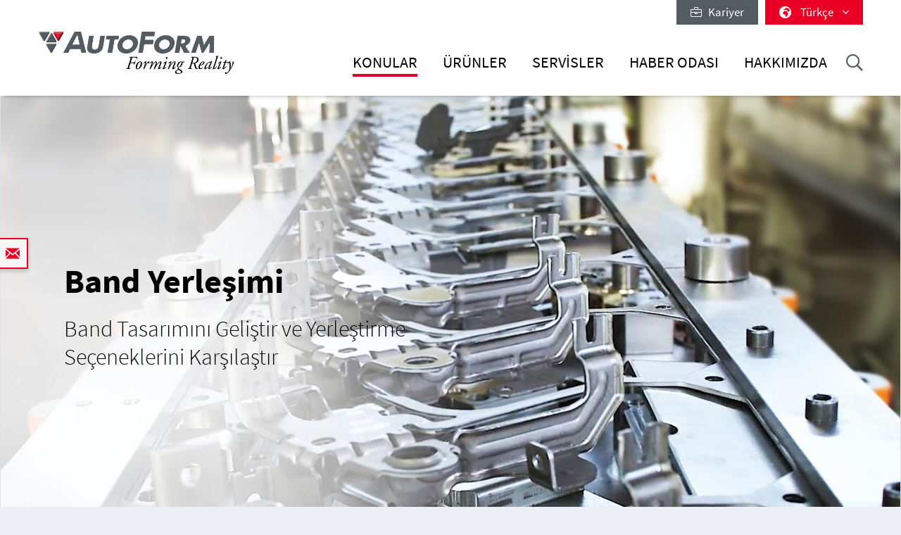

--- FILE ---
content_type: text/html; charset=utf-8
request_url: https://www.autoform.com/tr/konular/sac-metal-sekillendirme-proses-zinciri/planlama-teklif-hazirlama/band-yerlesimi/
body_size: 16532
content:
<!DOCTYPE html>
<html lang="tr">
<head>

<meta charset="utf-8">
<!-- 
	Integration and development by Zellwerk GmbH & Co. KG | Düsseldorf/Germany - https://www.zellwerk.com.

	This website is powered by TYPO3 - inspiring people to share!
	TYPO3 is a free open source Content Management Framework initially created by Kasper Skaarhoj and licensed under GNU/GPL.
	TYPO3 is copyright 1998-2025 of Kasper Skaarhoj. Extensions are copyright of their respective owners.
	Information and contribution at https://typo3.org/
-->



<title>Band Yerleşimi</title>
<meta name="generator" content="TYPO3 CMS" />
<meta name="description" content="Once carried out manually by highly experienced designers, modern software simulation techniques are now used in strip layout design, an important activity during the planning &amp; bidding phase of progressive die stamping." />
<meta name="twitter:card" content="summary" />

<link rel="stylesheet" href="/typo3temp/assets/compressed/merged-05fd18d2cae3abe7d3a1fd42e51c908b-6def981ad27f4520edd69e6355c30c52.1737538484.css" media="all">
<link rel="stylesheet" type="text/css" href="/typo3temp/assets/compressed/merged-7ddc47599faf301ae82303d86c528356-2593c6ec17753b0e55f158b92efdbac8.1762500939.css"  media="all">






<!-- uid197-->    <!-- Matomo Tag Manager -->
<script>
var _mtm = window._mtm = window._mtm || [];
_mtm.push({'mtm.startTime': (new Date().getTime()), 'event': 'mtm.Start'});
var d=document, g=d.createElement('script'), s=d.getElementsByTagName('script')[0];
g.async=true; g.src='https://matomo.zellwerk.net/js/container_5nScu9W0.js'; s.parentNode.insertBefore(g,s);
</script>
<!-- End Matomo Tag Manager -->

    
        
        
        

    
    

<link rel="canonical" href="https://www.autoform.com/tr/konular/sac-metal-sekillendirme-proses-zinciri/planlama-teklif-hazirlama/band-yerlesimi/"/>

<link rel="alternate" hreflang="en-GB" href="https://www.autoform.com/en/topics/sheet-metal-forming-process-chain/planning-bidding/strip-layouts/"/>
<link rel="alternate" hreflang="de-de" href="https://www.autoform.com/de/themen/prozesskette-blech/bauteilplanung/streifenlayouts/"/>
<link rel="alternate" hreflang="fr" href="https://www.autoform.com/fr/topics/chaine-process-de-la-mise-en-forme-de-tole/planification-chiffrage/mises-en-bande/"/>
<link rel="alternate" hreflang="es" href="https://www.autoform.com/es/soluciones/cadena-de-proceso-de-conformado-de-chapa-metalica/planificar-y-ofertar/disenos-de-banda/"/>
<link rel="alternate" hreflang="it" href="https://www.autoform.com/it/argomenti/il-processo-di-stampaggio/valutazione-costi/layout-della-striscia/"/>
<link rel="alternate" hreflang="ru" href="https://www.autoform.com/ru/topics/sheet-metal-forming-process-chain/planning-bidding/strip-layouts/"/>
<link rel="alternate" hreflang="zh" href="https://www.autoform.com/cn/topics/sheet-metal-forming-process-chain/planning-bidding/strip-layouts/"/>
<link rel="alternate" hreflang="ja" href="https://www.autoform.com/jp/topics/sheet-metal-forming-process-chain/planning-bidding/strip-layouts/"/>
<link rel="alternate" hreflang="ko" href="https://www.autoform.com/kr/topics/sheet-metal-forming-process-chain/planning-bidding/strip-layouts/"/>
<link rel="alternate" hreflang="pt" href="https://www.autoform.com/pt/topicos/cadeia-de-conformacao-de-chapas-metalicas/planejamento-e-orcamento/disposicao-das-pecas-na-tira/"/>
<link rel="alternate" hreflang="tr" href="https://www.autoform.com/tr/konular/sac-metal-sekillendirme-proses-zinciri/planlama-teklif-hazirlama/band-yerlesimi/"/>
<link rel="alternate" hreflang="x-default" href="https://www.autoform.com/en/topics/sheet-metal-forming-process-chain/planning-bidding/strip-layouts/"/>
<!-- This site is optimized with the Yoast SEO for TYPO3 plugin - https://yoast.com/typo3-extensions-seo/ -->
<script type="application/ld+json">[{"@context":"https:\/\/www.schema.org","@type":"BreadcrumbList","itemListElement":[{"@type":"ListItem","position":1,"item":{"@id":"https:\/\/www.autoform.com\/tr\/","name":"Ba\u015fa d\u00f6n"}},{"@type":"ListItem","position":2,"item":{"@id":"https:\/\/www.autoform.com\/tr\/konular\/","name":"Konular"}},{"@type":"ListItem","position":3,"item":{"@id":"https:\/\/www.autoform.com\/tr\/konular\/sac-metal-sekillendirme-proses-zinciri\/","name":"Sac Metal \u015eekillendirme Proses Zinciri"}},{"@type":"ListItem","position":4,"item":{"@id":"https:\/\/www.autoform.com\/tr\/konular\/sac-metal-sekillendirme-proses-zinciri\/planlama-teklif-hazirlama\/","name":"Planlama & Teklif Haz\u0131rlama"}},{"@type":"ListItem","position":5,"item":{"@id":"https:\/\/www.autoform.com\/tr\/konular\/sac-metal-sekillendirme-proses-zinciri\/planlama-teklif-hazirlama\/band-yerlesimi\/","name":"Band Yerle\u015fimi"}}]}]</script>

<!-- VhsAssetsDependenciesLoaded head,ch-page -->
    <meta http-equiv="X-UA-Compatible" content="IE=edge" />
        <meta name="viewport" content="minimal-ui, initial-scale=1.0, maximum-scale=1.0, minimum-scale=1.0, width=device-width, user-scalable=no" />
        <meta name="HandheldFriendly" content="true" />
        <meta name="apple-mobile-web-app-title" content="Autoform" />
        <meta name="apple-mobile-web-app-capable" content="yes" />
        <meta name="apple-mobile-web-app-status-bar-style" content="black" />
        <meta name="msapplication-TileColor" content="#505050" />
        <meta name="msapplication-navbutton-color" content="#ffffff" />
        <meta name="msapplication-TileImage" content="https://www.autoform.com/favicons/ms-icon-144x144.png" />
        <meta name="msapplication-config" content="https://www.autoform.com/browserconfig.xml" />
        <meta name="format-detection" content="telephone=no" />
        <meta name="application-name" content="Autoform" />
        <meta http-equiv="imagetoolbar" content="no" />
        <link rel="apple-touch-icon" sizes="57x57" href="https://www.autoform.com/favicons/apple-icon-57x57.png" />
        <link rel="apple-touch-icon" sizes="60x60" href="https://www.autoform.com/favicons/apple-icon-60x60.png" />
        <link rel="apple-touch-icon" sizes="72x72" href="https://www.autoform.com/favicons/apple-icon-72x72.png" />
        <link rel="apple-touch-icon" sizes="76x76" href="https://www.autoform.com/favicons/apple-icon-76x76.png" />
        <link rel="apple-touch-icon" sizes="114x114" href="https://www.autoform.com/favicons/apple-icon-114x114.png" />
        <link rel="apple-touch-icon" sizes="120x120" href="https://www.autoform.com/favicons/apple-icon-120x120.png" />
        <link rel="apple-touch-icon" sizes="144x144" href="https://www.autoform.com/favicons/apple-icon-144x144.png" />
        <link rel="apple-touch-icon" sizes="152x152" href="https://www.autoform.com/favicons/apple-icon-152x152.png" />
        <link rel="apple-touch-icon" sizes="180x180" href="https://www.autoform.com/favicons/apple-icon-180x180.png" />
        <link rel="apple-touch-icon-precomposed" sizes="180x180" href="https://www.autoform.com/favicons/apple-icon-180x180.png">
        <link rel="icon" type="image/png" sizes="192x192"  href="https://www.autoform.com/favicons/android-icon-192x192.png" />
        <link rel="icon" type="image/png" sizes="32x32" href="https://www.autoform.com/favicons/favicon-32x32.png" />
        <link rel="icon" type="image/png" sizes="96x96" href="https://www.autoform.com/favicons/favicon-96x96.png" />
        <link rel="icon" type="image/png" sizes="16x16" href="https://www.autoform.com/favicons/favicon-16x16.png" />
        <link rel="manifest" href="https://www.autoform.com/manifest.json" />
        <link rel="shortcut icon" href="/favicon.ico" type="image/x-icon; charset=binary" />
        <link rel="alternate" type="application/rss+xml" title="News RSS-Feeds" href="https://www.autoform.com/tr/news.rss" />
        <link rel="alternate" type="application/rss+xml" title="Events RSS-Feeds" href="https://www.autoform.com/tr/events.rss" />
        <link rel="alternate" type="application/rss+xml" title="Jobs RSS-Feeds" href="https://www.autoform.com/tr/jobs.rss" />
        <link rel="alternate" type="application/rss+xml" title="Publication RSS-Feeds" href="https://www.autoform.com/tr/publications.rss" />
        

        <style>
            .buehne .carousel-inner > .item { height:400px; }@media (min-width: 576px) { .buehne .carousel-inner > .item { height:420px; } }@media (min-width: 768px) { .buehne .carousel-inner > .item { height:480px; } }@media (min-width: 992px) { .buehne .carousel-inner > .item { height:560px; } }@media (min-width: 1200px) { .buehne .carousel-inner > .item { height:660px; } }
        </style>
    </head>
<body id="p197" class="language-10 tpl-subpagesubnavileft">







<div class="container-hd" id="container-hd-wrapper"
     data-language-ias-loading="yükleniyor"
     data-language-ias-loadmore="Daha fazla yükle"
     data-language-ias-loadprevious="Öncekini yükle"
     data-language-ias-loadend="son">
    <header class="fixed-top" id="pagenavheader">
		
                
        <nav class="meta-head navbar-expand-lg navbar-light noborder">
            <div class="container">
                <div class="collapse navbar-collapse">
                    <ul class="nav navbar-nav meta ml-auto">
                        
                <li class="nav-item nav-jobs ">
                    <a class="nav-link" title="Kariyer" target="_blank" href="https://careers.autoform.com/en/"><i class="fal fa-briefcase"></i> &nbsp; Kariyer</a>
                </li>
        
    
                        
                        
                                
                                
        
            
                <li class="dropdown nav-language">
                    <a href="#" class="dropdown-toggle" data-toggle="dropdown" role="button" aria-expanded="false">
                        <i class="fas fa-globe-africa"></i>
                        
                            
                        
                            
                        
                            
                        
                            
                        
                            
                        
                            
                        
                            
                                   <span class="flag-icon flag-icon-tr"></span> Türkçe
                                
                        
                            
                        
                            
                        
                            
                        
                        <span class="caret"><i class="fal fa-angle-down"></i></span>
                    </a>
                    <ul class="dropdown-menu dropdown-menu-right" role="menu">
                        
                            
        <li class="nav-item  first">
            <a href="https://www.autoform.com/en/topics/sheet-metal-forming-process-chain/planning-bidding/strip-layouts/" title="İngilizce">
                <span class="flag-icon flag-icon-gb"></span> English
            </a>
        </li>
    
                        
                            
        <li class="nav-item ">
            <a href="https://www.autoform.com/de/themen/prozesskette-blech/bauteilplanung/streifenlayouts/" title="Almanca">
                <span class="flag-icon flag-icon-de"></span> Deutsch
            </a>
        </li>
    
                        
                            
        <li class="nav-item ">
            <a href="https://www.autoform.com/fr/topics/chaine-process-de-la-mise-en-forme-de-tole/planification-chiffrage/mises-en-bande/" title="Fransızca">
                <span class="flag-icon flag-icon-fr"></span> Français
            </a>
        </li>
    
                        
                            
        <li class="nav-item ">
            <a href="https://www.autoform.com/es/soluciones/cadena-de-proceso-de-conformado-de-chapa-metalica/planificar-y-ofertar/disenos-de-banda/" title="İspanyolca">
                <span class="flag-icon flag-icon-es"></span> Español
            </a>
        </li>
    
                        
                            
        <li class="nav-item ">
            <a href="https://www.autoform.com/pt/topicos/cadeia-de-conformacao-de-chapas-metalicas/planejamento-e-orcamento/disposicao-das-pecas-na-tira/" title="Portekizce">
                <span class="flag-icon flag-icon-pt"></span> Português
            </a>
        </li>
    
                        
                            
        <li class="nav-item ">
            <a href="https://www.autoform.com/it/argomenti/il-processo-di-stampaggio/valutazione-costi/layout-della-striscia/" title="İtalyanca">
                <span class="flag-icon flag-icon-it"></span> Italiano
            </a>
        </li>
    
                        
                            
        <li class="nav-item active">
            <a href="https://www.autoform.com/tr/konular/sac-metal-sekillendirme-proses-zinciri/planlama-teklif-hazirlama/band-yerlesimi/" title="Türkçe">
                <span class="flag-icon flag-icon-tr"></span> Türkçe
            </a>
        </li>
    
                        
                            
        <li class="nav-item ">
            <a href="https://www.autoform.com/cn/topics/sheet-metal-forming-process-chain/planning-bidding/strip-layouts/" title="Çince">
                <span class="flag-icon flag-icon-cn"></span> 中文
            </a>
        </li>
    
                        
                            
        <li class="nav-item ">
            <a href="https://www.autoform.com/jp/topics/sheet-metal-forming-process-chain/planning-bidding/strip-layouts/" title="Japonca">
                <span class="flag-icon flag-icon-jp"></span> 日本語
            </a>
        </li>
    
                        
                            
        <li class="nav-item  last">
            <a href="https://www.autoform.com/kr/topics/sheet-metal-forming-process-chain/planning-bidding/strip-layouts/" title="Korelice">
                <span class="flag-icon flag-icon-kr"></span> 한국어
            </a>
        </li>
    
                        
                    </ul>
                </li>
            
        
    
                            
                    </ul>
                </div>
            </div>
        </nav>
    
            

        
        

        

        

        <nav class="navbar navbar-expand-lg navbar-light noborder">
            <div class="container">
                <div class="navbar-header navbar-header-main">
                    <a href="/tr/" title="AutoForm Engineering" class="navbar-brand navbar-brand-image" rel="home">
                        
        

        
        
        
                
                
                <img title="AutoForm Engineering" alt="Logo: AutoForm Engineering" class="corp-logo-mb d-sm-none" src="/fileadmin/public/Redaktion/en/homepage/Images/Logos/AutoForm-Logo.png" height="62" />
            
        <img alt="Logo: AutoForm Engineering" class="corp-logo d-none d-sm-block" src="/fileadmin/public/Redaktion/en/homepage/Images/Logos/AutoForm-Logo.png" height="62" />
    
                    </a>
                    <button class="navbar-toggler collapsed" type="button" data-toggle="collapse" data-target="#navbarCollapse" aria-controls="navbarCollapse" aria-expanded="false" aria-label="Toggle navigation">
                        <i class="far fa-bars"></i>
                        <i class="fal fa-times"></i>

                    </button>
                </div>
                <div class="collapse navbar-collapse" id="navbarCollapse">
                    <div class="shadow-mobi"></div>
                    
        
        <ul class="navbar-nav navbar-l" id="navbar-main">
            

            

                
                    
                            
                            
                                
                                
        <li rel="huge" class="nav-item sub dropdown dropdown-huge md-hover d-none d-lg-block desktop-1 active sub ">
            <a aria-expanded="false" aria-haspopup="true" class="dd-toggle" data-toggle="NOdropdown" href="#" id="mn-huge" role="button">
            <span class="mobile-arrows glyphter-icon-right-chevron"></span>
            <span class="glyphter-icon-close"></span>
            </a>
            <a class="nav-link" title="Konular" href="/tr/konular/">Konular</a>
            <ul class="dropdown-menu dropdown-menu-huge" aria-labelledby="mm-huge" style="">
                <li>
                    <div class="container">
                        
                        
                                <div class="row technologies pb-3">
                                    <div class="col-12">
                                        <h4>
                                            <a href="/tr/konular/enduestri-4-0-icin-dijital-coezuemler/">Endüstri 4.0 için Dijital Çözümler</a>
                                        </h4>
                                        <ul class="list-inline">
                                            
                                                
                                                    <li class="list-inline-item ">
                                                        <a title="Endüstri 4.0" href="/tr/konular/enduestri-4-0-icin-dijital-coezuemler/enduestri-4-0/">Endüstri 4.0</a>
                                                    </li>
                                                
                                                    <li class="list-inline-item ">
                                                        <a title="Tüm Prosesin Dijitalleşmesi" href="/tr/konular/enduestri-4-0-icin-dijital-coezuemler/tuem-prosesin-dijitallesmesi/">Tüm Prosesin Dijitalleşmesi</a>
                                                    </li>
                                                
                                                    <li class="list-inline-item ">
                                                        <a title="Dijitalleşmenin Üç Sütunu" href="/tr/konular/enduestri-4-0-icin-dijital-coezuemler/dijitallesmenin-uec-suetunu/">Dijitalleşmenin Üç Sütunu</a>
                                                    </li>
                                                
                                                    <li class="list-inline-item ">
                                                        <a title="Dijital Proses İkizi" href="/tr/konular/enduestri-4-0-icin-dijital-coezuemler/dijital-proses-ikizi/">Dijital Proses İkizi</a>
                                                    </li>
                                                
                                            
                                        </ul>
                                    </div>
                                </div>
                            
                        <div class="row pb-0">
                            <div class="col-12">
                                <h4><a href="/tr/konular/sac-metal-sekillendirme-proses-zinciri/">Sac Metal Şekillendirme Proses Zinciri</a></h4>
                            </div>
                        </div>
                        <div class="row pb-3">
                            <div class="col-3">
                                
        
            
                
                    <ul class="l1">
                        <li class="sub ">
                            <a class="sub " title="Parça Fizibilitesi" href="/tr/konular/sac-metal-sekillendirme-proses-zinciri/parca-fizibilitesi/">Parça Fizibilitesi</a>
                            
                                <ul class="l2" >
                                    
                                        
                                            <li class="">
                                                <a title="Hızlı Şekillendirme Kontrolü" href="/tr/konular/sac-metal-sekillendirme-proses-zinciri/parca-fizibilitesi/hizli-sekillendirme-kontrolu/">Hızlı Şekillendirme Kontrolü</a>
                                            </li>
                                        
                                            <li class="">
                                                <a title="Eşzamanlı Mühendislik" href="/tr/konular/sac-metal-sekillendirme-proses-zinciri/parca-fizibilitesi/eszamanli-muhendislik/">Eşzamanlı Mühendislik</a>
                                            </li>
                                        
                                    
                                </ul>
                            
                        </li>
                    </ul>
                
            
                
            
                
            
                
            
                
            
        
    
                                
        
            
                
            
                
                    <ul class="l1">
                        <li class="active sub">
                            <a class="active sub" title="Planlama &amp; Teklif Hazırlama" href="/tr/konular/sac-metal-sekillendirme-proses-zinciri/planlama-teklif-hazirlama/">Planlama & Teklif Hazırlama</a>
                            
                                <ul class="l2" >
                                    
                                        
                                            <li class="">
                                                <a title="Proses Planlama" href="/tr/konular/sac-metal-sekillendirme-proses-zinciri/planlama-teklif-hazirlama/proses-planlama/">Proses Planlama</a>
                                            </li>
                                        
                                            <li class="active current">
                                                <a class="active current" title="Band Yerleşimi" href="/tr/konular/sac-metal-sekillendirme-proses-zinciri/planlama-teklif-hazirlama/band-yerlesimi/">Band Yerleşimi</a>
                                            </li>
                                        
                                            <li class="">
                                                <a title="Malzeme Kullanımı" href="/tr/konular/sac-metal-sekillendirme-proses-zinciri/planlama-teklif-hazirlama/malzeme-kullanimi/">Malzeme Kullanımı</a>
                                            </li>
                                        
                                            <li class="">
                                                <a title="Kalıp Maliyeti Öngörüsü" href="/tr/konular/sac-metal-sekillendirme-proses-zinciri/planlama-teklif-hazirlama/kalip-maliyeti-ongorusu/">Kalıp Maliyeti Öngörüsü</a>
                                            </li>
                                        
                                            <li class="">
                                                <a title="Parça Maliyeti Öngörüsü" href="/tr/konular/sac-metal-sekillendirme-proses-zinciri/planlama-teklif-hazirlama/parca-maliyeti-ongorusu/">Parça Maliyeti Öngörüsü</a>
                                            </li>
                                        
                                    
                                </ul>
                            
                        </li>
                    </ul>
                
            
                
            
                
            
                
            
        
    
                            </div>
                            <div class="col-6">
                                
        
            
                
            
                
            
                
                    <ul class="l1">
                        <li class="sub">
                            <a class="sub" title="Proses Mühendisliği" href="/tr/konular/sac-metal-sekillendirme-proses-zinciri/proses-muhendisligi/">Proses Mühendisliği</a>
                            
                                <ul class="l2" style="columns: 2; -webkit-columns: 2; -moz-columns: 2;">
                                    
                                        
                                            <li class="">
                                                <a title="Konsept Kalıp Yüzeyleri" href="/tr/konular/sac-metal-sekillendirme-proses-zinciri/proses-muhendisligi/konsept-kalip-yuzeyleri/">Konsept Kalıp Yüzeyleri</a>
                                            </li>
                                        
                                            <li class="">
                                                <a title="Tüm Prosesin Simülasyonu" href="/tr/konular/sac-metal-sekillendirme-proses-zinciri/proses-muhendisligi/tum-prosesin-simulasyonu/">Tüm Prosesin Simülasyonu</a>
                                            </li>
                                        
                                            <li class="">
                                                <a title="Geriyaylanmanın Azaltılması" href="/tr/konular/sac-metal-sekillendirme-proses-zinciri/proses-muhendisligi/geriyaylanmanin-azaltilmasi/">Geriyaylanmanın Azaltılması</a>
                                            </li>
                                        
                                            <li class="">
                                                <a title="Kesme Hattı Optimizasyonu" href="/tr/konular/sac-metal-sekillendirme-proses-zinciri/proses-muhendisligi/kesme-hatti-optimizasyonu/">Kesme Hattı Optimizasyonu</a>
                                            </li>
                                        
                                            <li class="">
                                                <a title="Sistematik Proses İyileştirme" href="/tr/konular/sac-metal-sekillendirme-proses-zinciri/proses-muhendisligi/sistematik-proses-iyilestirme/">Sistematik Proses İyileştirme</a>
                                            </li>
                                        
                                            <li class="">
                                                <a title="Kararlı Geriyaylanma Telafisi" href="/tr/konular/sac-metal-sekillendirme-proses-zinciri/proses-muhendisligi/kararli-geriyaylanma-telafisi/">Kararlı Geriyaylanma Telafisi</a>
                                            </li>
                                        
                                            <li class="">
                                                <a title="Triboloji Sistemi Optimizasyonu" href="/tr/konular/sac-metal-sekillendirme-proses-zinciri/proses-muhendisligi/triboloji-sistemi-optimizasyonu/">Triboloji Sistemi Optimizasyonu</a>
                                            </li>
                                        
                                            <li class="">
                                                <a title="CAD Kalitesinde Kalıp Yüzeyleri" href="/tr/konular/sac-metal-sekillendirme-proses-zinciri/proses-muhendisligi/cad-kalitesinde-kalip-yuzeyleri/">CAD Kalitesinde Kalıp Yüzeyleri</a>
                                            </li>
                                        
                                            <li class="">
                                                <a title="Yüzey Kusurlarının Önlenmesi" href="/tr/konular/sac-metal-sekillendirme-proses-zinciri/proses-muhendisligi/yuzey-kusurlarinin-onlenmesi/">Yüzey Kusurlarının Önlenmesi</a>
                                            </li>
                                        
                                            <li class="">
                                                <a title="Son Doğrulama" href="/tr/konular/sac-metal-sekillendirme-proses-zinciri/proses-muhendisligi/son-dogrulama/">Son Doğrulama</a>
                                            </li>
                                        
                                    
                                </ul>
                            
                        </li>
                    </ul>
                
            
                
            
                
            
        
    
                            </div>
                            <div class="col-3">
                                
        
            
                
            
                
            
                
            
                
                    <ul class="l1">
                        <li class="sub">
                            <a class="sub" title="Kalıp Deneme" href="/tr/konular/sac-metal-sekillendirme-proses-zinciri/kalip-deneme/">Kalıp Deneme</a>
                            
                                <ul class="l2" >
                                    
                                        
                                            <li class="">
                                                <a title="Simülasyon Tabanlı Deneme Desteği" href="/tr/konular/sac-metal-sekillendirme-proses-zinciri/kalip-deneme/simulasyon-tabanli-deneme-destegi/">Simülasyon Tabanlı Deneme Desteği</a>
                                            </li>
                                        
                                            <li class="">
                                                <a title="Deneme Döngülerini Azaltma" href="/tr/konular/sac-metal-sekillendirme-proses-zinciri/kalip-deneme/deneme-dongulerini-azaltma/">Deneme Döngülerini Azaltma</a>
                                            </li>
                                        
                                    
                                </ul>
                            
                        </li>
                    </ul>
                
            
                
            
        
    
                                
        
            
                
            
                
            
                
            
                
            
                
                    <ul class="l1">
                        <li class="sub ">
                            <a class="sub " title="Parça Üretimi" href="/tr/konular/sac-metal-sekillendirme-proses-zinciri/parca-uretimi/">Parça Üretimi</a>
                            
                                <ul class="l2" >
                                    
                                        
                                            <li class="">
                                                <a title="Koruyucu Bakım" href="/tr/konular/sac-metal-sekillendirme-proses-zinciri/parca-uretimi/koruyucu-bakim/">Koruyucu Bakım</a>
                                            </li>
                                        
                                            <li class="">
                                                <a title="Proses Kararlılığı" href="/tr/konular/sac-metal-sekillendirme-proses-zinciri/parca-uretimi/proses-kararliligi/">Proses Kararlılığı</a>
                                            </li>
                                        
                                            <li class="">
                                                <a title="Sürekli İyileştirme" href="/tr/konular/sac-metal-sekillendirme-proses-zinciri/parca-uretimi/surekli-iyilestirme/">Sürekli İyileştirme</a>
                                            </li>
                                        
                                    
                                </ul>
                            
                        </li>
                    </ul>
                
            
        
    
                            </div>
                        </div>
                        
                        
                                <div class="row pb-3">
                                    <div class="col-12">
                                        <h4>
                                            <a href="/tr/konular/biw-montaj-proses-zinciri/">BiW Montaj Proses Zinciri</a>
                                        </h4>
                                    </div>
                                    <div class="col-3">
                                        <ul>
                                            <li><a href="/tr/konular/biw-montaj-proses-zinciri/proses-fizibilitesi/">Proses Fizibilitesi</a></li>
                                        </ul>
                                    </div>
                                    <div class="col-6">
                                        <ul style="columns: 2; -webkit-columns: 2; -moz-columns: 2;">
                                            <li><a href="/tr/konular/biw-montaj-proses-zinciri/telafi-stratejisi-gelistirme/">Telafi Stratejisi Geliştirme</a></li>
                                            
                                            
                                                    <li><a href="/tr/konular/biw-montaj-proses-zinciri/hemmingin-optimizasyonu/">Hemming’in Optimizasyonu</a></li>
                                                
                                            <li><a href="/tr/konular/biw-montaj-proses-zinciri/proses-dogrulama/">Proses Doğrulama</a></li>
                                        </ul>
                                    </div>
                                    <div class="col-3">
                                        <ul>
                                            <li><a href="/tr/konular/biw-montaj-proses-zinciri/proses-iyilestirme/">Proses İyileştirme</a></li>
                                        </ul>
                                    </div>
                                </div>
                            
                        <div class="row technologies pb-1">
                            <div class="col-12">
                                <h4>
                                    <a href="/tr/konular/teknolojiler/">Teknolojiler</a>
                                </h4>
                                <ul class="list-inline">
                                    
                                        
                                            <li class="list-inline-item ">
                                                <a title="Hat / Transfer Sac Şekillendirme Kalıbı" href="/tr/konular/teknolojiler/hat-transfer-sac-sekillendirme-kalibi/">Hat / Transfer Sac Şekillendirme Kalıbı</a>
                                            </li>
                                        
                                            <li class="list-inline-item ">
                                                <a title="Progresif Sac Şekillendirme" href="/tr/konular/teknolojiler/progresif-sac-sekillendirme/">Progresif Sac Şekillendirme</a>
                                            </li>
                                        
                                            <li class="list-inline-item ">
                                                <a title="Alüminyum Şekillendirme" href="/tr/konular/teknolojiler/aluminyum-sekillendirme/">Alüminyum Şekillendirme</a>
                                            </li>
                                        
                                            <li class="list-inline-item ">
                                                <a title="Yüksek Mukavemetli Çelik Şekillendirme" href="/tr/konular/teknolojiler/yuksek-mukavemetli-celik-sekillendirme/">Yüksek Mukavemetli Çelik Şekillendirme</a>
                                            </li>
                                        
                                            <li class="list-inline-item ">
                                                <a title="Sıcak Şekillendirme" href="/tr/konular/teknolojiler/sicak-sekillendirme/">Sıcak Şekillendirme</a>
                                            </li>
                                        
                                            <li class="list-inline-item ">
                                                <a title="BiW Montajı" href="/tr/konular/teknolojiler/biw-montaji/">BiW Montajı</a>
                                            </li>
                                        
                                            <li class="list-inline-item ">
                                                <a title="Tüp Hidroformlama" href="/tr/konular/teknolojiler/tup-hidroformlama/">Tüp Hidroformlama</a>
                                            </li>
                                        
                                    
                                </ul>
                            </div>
                        </div>
                    </div>
                </li>
            </ul>
        </li>
    

                                
                                

                                
        
        
        <li class="nav-item active sub  sub dropdown md-hover d-block d-lg-none">
            
            
                    <a aria-expanded="false" aria-haspopup="true" class="sub-toggle" href="#" id="mn-94" role="button">
                        <i class="fal fa-angle-right"></i>
                    </a>
                    <a aria-haspopup="true" aria-expanded="false" class="nav-link" title="Konular" href="/tr/konular/">Konular</a>
                

            
            
                <div class="subnav level0">
                    <header>
                        <i class="fal fa-angle-left"></i>
                        <span>Konular</span>
                    </header>
                    <ul class="dropdown-menu  submenu1" aria-labelledby="mm-94">
                        
                            

                                <li class="dropdown-item sub  subitem1 ">
                                    
                                            
        
            
                    <a aria-expanded="false" aria-haspopup="true" class="sub-toggle" href="#" id="mn-1216" role="button">
                        <i class="fal fa-angle-right"></i>
                    </a>
                    <a aria-haspopup="true" aria-expanded="false" class="nav-link" id="ml-1216" title="Endüstri 4.0 için Dijital Çözümler" href="/tr/konular/enduestri-4-0-icin-dijital-coezuemler/">Endüstri 4.0 için Dijital Çözümler</a>
                
            
                <div class="subnav level1">
                    <header>
                        <i class="fal fa-angle-left"></i>
                        <span>Endüstri 4.0 için Dijital Çözümler</span>
                    </header>
                    <ul class="dropdown-menu dropdown-menu-left" aria-labelledby="mm-1216">
                        
                            
                                <li class="dropdown-item ">
                                    
                                            <a title="Endüstri 4.0" href="/tr/konular/enduestri-4-0-icin-dijital-coezuemler/enduestri-4-0/">Endüstri 4.0</a>
                                        
                                </li>
                            
                                <li class="dropdown-item ">
                                    
                                            <a title="Tüm Prosesin Dijitalleşmesi" href="/tr/konular/enduestri-4-0-icin-dijital-coezuemler/tuem-prosesin-dijitallesmesi/">Tüm Prosesin Dijitalleşmesi</a>
                                        
                                </li>
                            
                                <li class="dropdown-item ">
                                    
                                            <a title="Dijitalleşmenin Üç Sütunu" href="/tr/konular/enduestri-4-0-icin-dijital-coezuemler/dijitallesmenin-uec-suetunu/">Dijitalleşmenin Üç Sütunu</a>
                                        
                                </li>
                            
                                <li class="dropdown-item ">
                                    
                                            <a title="Dijital Proses İkizi" href="/tr/konular/enduestri-4-0-icin-dijital-coezuemler/dijital-proses-ikizi/">Dijital Proses İkizi</a>
                                        
                                </li>
                            
                        
                    </ul>
                </div>
            
        

    
                                        
                                                    
                            </li>
                        

                                <li class="dropdown-item active sub subitem1 ">
                                    
                                            
        
            
                    <a aria-expanded="false" aria-haspopup="true" class="sub-toggle" href="#" id="mn-192" role="button">
                        <i class="fal fa-angle-right"></i>
                    </a>
                    <a aria-haspopup="true" aria-expanded="false" class="nav-link" id="ml-192" title="Sac Metal Şekillendirme Proses Zinciri" href="/tr/konular/sac-metal-sekillendirme-proses-zinciri/">Sac Metal Şekillendirme Proses Zinciri</a>
                
            
                <div class="subnav level1">
                    <header>
                        <i class="fal fa-angle-left"></i>
                        <span>Sac Metal Şekillendirme Proses Zinciri</span>
                    </header>
                    <ul class="dropdown-menu dropdown-menu-left" aria-labelledby="mm-192">
                        
                            
                                <li class="dropdown-item sub ">
                                    
                                            
        
            
                    <a aria-expanded="false" aria-haspopup="true" class="sub-toggle" href="#" id="mn-125" role="button">
                        <i class="fal fa-angle-right"></i>
                    </a>
                    <a aria-haspopup="true" aria-expanded="false" class="nav-link" id="ml-125" title="Parça Fizibilitesi" href="/tr/konular/sac-metal-sekillendirme-proses-zinciri/parca-fizibilitesi/">Parça Fizibilitesi</a>
                
            
                <div class="subnav level2">
                    <header>
                        <i class="fal fa-angle-left"></i>
                        <span>Parça Fizibilitesi</span>
                    </header>
                    <ul class="dropdown-menu dropdown-menu-left" aria-labelledby="mm-125">
                        
                            
                                <li class="dropdown-item ">
                                    
                                            <a title="Hızlı Şekillendirme Kontrolü" href="/tr/konular/sac-metal-sekillendirme-proses-zinciri/parca-fizibilitesi/hizli-sekillendirme-kontrolu/">Hızlı Şekillendirme Kontrolü</a>
                                        
                                </li>
                            
                                <li class="dropdown-item ">
                                    
                                            <a title="Eşzamanlı Mühendislik" href="/tr/konular/sac-metal-sekillendirme-proses-zinciri/parca-fizibilitesi/eszamanli-muhendislik/">Eşzamanlı Mühendislik</a>
                                        
                                </li>
                            
                        
                    </ul>
                </div>
            
        

    
                                        
                                </li>
                            
                                <li class="dropdown-item active sub">
                                    
                                            
        
            
                    <a aria-expanded="false" aria-haspopup="true" class="sub-toggle" href="#" id="mn-126" role="button">
                        <i class="fal fa-angle-right"></i>
                    </a>
                    <a aria-haspopup="true" aria-expanded="false" class="nav-link" id="ml-126" title="Planlama &amp; Teklif Hazırlama" href="/tr/konular/sac-metal-sekillendirme-proses-zinciri/planlama-teklif-hazirlama/">Planlama & Teklif Hazırlama</a>
                
            
                <div class="subnav level2">
                    <header>
                        <i class="fal fa-angle-left"></i>
                        <span>Planlama & Teklif Hazırlama</span>
                    </header>
                    <ul class="dropdown-menu dropdown-menu-left" aria-labelledby="mm-126">
                        
                            
                                <li class="dropdown-item ">
                                    
                                            <a title="Proses Planlama" href="/tr/konular/sac-metal-sekillendirme-proses-zinciri/planlama-teklif-hazirlama/proses-planlama/">Proses Planlama</a>
                                        
                                </li>
                            
                                <li class="dropdown-item active current">
                                    
                                            <a class="active current" title="Band Yerleşimi" href="/tr/konular/sac-metal-sekillendirme-proses-zinciri/planlama-teklif-hazirlama/band-yerlesimi/">Band Yerleşimi</a>
                                        
                                </li>
                            
                                <li class="dropdown-item ">
                                    
                                            <a title="Malzeme Kullanımı" href="/tr/konular/sac-metal-sekillendirme-proses-zinciri/planlama-teklif-hazirlama/malzeme-kullanimi/">Malzeme Kullanımı</a>
                                        
                                </li>
                            
                                <li class="dropdown-item ">
                                    
                                            <a title="Kalıp Maliyeti Öngörüsü" href="/tr/konular/sac-metal-sekillendirme-proses-zinciri/planlama-teklif-hazirlama/kalip-maliyeti-ongorusu/">Kalıp Maliyeti Öngörüsü</a>
                                        
                                </li>
                            
                                <li class="dropdown-item ">
                                    
                                            <a title="Parça Maliyeti Öngörüsü" href="/tr/konular/sac-metal-sekillendirme-proses-zinciri/planlama-teklif-hazirlama/parca-maliyeti-ongorusu/">Parça Maliyeti Öngörüsü</a>
                                        
                                </li>
                            
                        
                    </ul>
                </div>
            
        

    
                                        
                                </li>
                            
                                <li class="dropdown-item sub">
                                    
                                            
        
            
                    <a aria-expanded="false" aria-haspopup="true" class="sub-toggle" href="#" id="mn-127" role="button">
                        <i class="fal fa-angle-right"></i>
                    </a>
                    <a aria-haspopup="true" aria-expanded="false" class="nav-link" id="ml-127" title="Proses Mühendisliği" href="/tr/konular/sac-metal-sekillendirme-proses-zinciri/proses-muhendisligi/">Proses Mühendisliği</a>
                
            
                <div class="subnav level2">
                    <header>
                        <i class="fal fa-angle-left"></i>
                        <span>Proses Mühendisliği</span>
                    </header>
                    <ul class="dropdown-menu dropdown-menu-left" aria-labelledby="mm-127">
                        
                            
                                <li class="dropdown-item ">
                                    
                                            <a title="Konsept Kalıp Yüzeyleri" href="/tr/konular/sac-metal-sekillendirme-proses-zinciri/proses-muhendisligi/konsept-kalip-yuzeyleri/">Konsept Kalıp Yüzeyleri</a>
                                        
                                </li>
                            
                                <li class="dropdown-item ">
                                    
                                            <a title="Tüm Prosesin Simülasyonu" href="/tr/konular/sac-metal-sekillendirme-proses-zinciri/proses-muhendisligi/tum-prosesin-simulasyonu/">Tüm Prosesin Simülasyonu</a>
                                        
                                </li>
                            
                                <li class="dropdown-item ">
                                    
                                            <a title="Geriyaylanmanın Azaltılması" href="/tr/konular/sac-metal-sekillendirme-proses-zinciri/proses-muhendisligi/geriyaylanmanin-azaltilmasi/">Geriyaylanmanın Azaltılması</a>
                                        
                                </li>
                            
                                <li class="dropdown-item ">
                                    
                                            <a title="Kesme Hattı Optimizasyonu" href="/tr/konular/sac-metal-sekillendirme-proses-zinciri/proses-muhendisligi/kesme-hatti-optimizasyonu/">Kesme Hattı Optimizasyonu</a>
                                        
                                </li>
                            
                                <li class="dropdown-item ">
                                    
                                            <a title="Sistematik Proses İyileştirme" href="/tr/konular/sac-metal-sekillendirme-proses-zinciri/proses-muhendisligi/sistematik-proses-iyilestirme/">Sistematik Proses İyileştirme</a>
                                        
                                </li>
                            
                                <li class="dropdown-item ">
                                    
                                            <a title="Kararlı Geriyaylanma Telafisi" href="/tr/konular/sac-metal-sekillendirme-proses-zinciri/proses-muhendisligi/kararli-geriyaylanma-telafisi/">Kararlı Geriyaylanma Telafisi</a>
                                        
                                </li>
                            
                                <li class="dropdown-item ">
                                    
                                            <a title="Triboloji Sistemi Optimizasyonu" href="/tr/konular/sac-metal-sekillendirme-proses-zinciri/proses-muhendisligi/triboloji-sistemi-optimizasyonu/">Triboloji Sistemi Optimizasyonu</a>
                                        
                                </li>
                            
                                <li class="dropdown-item ">
                                    
                                            <a title="CAD Kalitesinde Kalıp Yüzeyleri" href="/tr/konular/sac-metal-sekillendirme-proses-zinciri/proses-muhendisligi/cad-kalitesinde-kalip-yuzeyleri/">CAD Kalitesinde Kalıp Yüzeyleri</a>
                                        
                                </li>
                            
                                <li class="dropdown-item ">
                                    
                                            <a title="Yüzey Kusurlarının Önlenmesi" href="/tr/konular/sac-metal-sekillendirme-proses-zinciri/proses-muhendisligi/yuzey-kusurlarinin-onlenmesi/">Yüzey Kusurlarının Önlenmesi</a>
                                        
                                </li>
                            
                                <li class="dropdown-item ">
                                    
                                            <a title="Son Doğrulama" href="/tr/konular/sac-metal-sekillendirme-proses-zinciri/proses-muhendisligi/son-dogrulama/">Son Doğrulama</a>
                                        
                                </li>
                            
                        
                    </ul>
                </div>
            
        

    
                                        
                                </li>
                            
                                <li class="dropdown-item sub">
                                    
                                            
        
            
                    <a aria-expanded="false" aria-haspopup="true" class="sub-toggle" href="#" id="mn-128" role="button">
                        <i class="fal fa-angle-right"></i>
                    </a>
                    <a aria-haspopup="true" aria-expanded="false" class="nav-link" id="ml-128" title="Kalıp Deneme" href="/tr/konular/sac-metal-sekillendirme-proses-zinciri/kalip-deneme/">Kalıp Deneme</a>
                
            
                <div class="subnav level2">
                    <header>
                        <i class="fal fa-angle-left"></i>
                        <span>Kalıp Deneme</span>
                    </header>
                    <ul class="dropdown-menu dropdown-menu-left" aria-labelledby="mm-128">
                        
                            
                                <li class="dropdown-item ">
                                    
                                            <a title="Simülasyon Tabanlı Deneme Desteği" href="/tr/konular/sac-metal-sekillendirme-proses-zinciri/kalip-deneme/simulasyon-tabanli-deneme-destegi/">Simülasyon Tabanlı Deneme Desteği</a>
                                        
                                </li>
                            
                                <li class="dropdown-item ">
                                    
                                            <a title="Deneme Döngülerini Azaltma" href="/tr/konular/sac-metal-sekillendirme-proses-zinciri/kalip-deneme/deneme-dongulerini-azaltma/">Deneme Döngülerini Azaltma</a>
                                        
                                </li>
                            
                        
                    </ul>
                </div>
            
        

    
                                        
                                </li>
                            
                                <li class="dropdown-item sub ">
                                    
                                            
        
            
                    <a aria-expanded="false" aria-haspopup="true" class="sub-toggle" href="#" id="mn-129" role="button">
                        <i class="fal fa-angle-right"></i>
                    </a>
                    <a aria-haspopup="true" aria-expanded="false" class="nav-link" id="ml-129" title="Parça Üretimi" href="/tr/konular/sac-metal-sekillendirme-proses-zinciri/parca-uretimi/">Parça Üretimi</a>
                
            
                <div class="subnav level2">
                    <header>
                        <i class="fal fa-angle-left"></i>
                        <span>Parça Üretimi</span>
                    </header>
                    <ul class="dropdown-menu dropdown-menu-left" aria-labelledby="mm-129">
                        
                            
                                <li class="dropdown-item ">
                                    
                                            <a title="Koruyucu Bakım" href="/tr/konular/sac-metal-sekillendirme-proses-zinciri/parca-uretimi/koruyucu-bakim/">Koruyucu Bakım</a>
                                        
                                </li>
                            
                                <li class="dropdown-item ">
                                    
                                            <a title="Proses Kararlılığı" href="/tr/konular/sac-metal-sekillendirme-proses-zinciri/parca-uretimi/proses-kararliligi/">Proses Kararlılığı</a>
                                        
                                </li>
                            
                                <li class="dropdown-item ">
                                    
                                            <a title="Sürekli İyileştirme" href="/tr/konular/sac-metal-sekillendirme-proses-zinciri/parca-uretimi/surekli-iyilestirme/">Sürekli İyileştirme</a>
                                        
                                </li>
                            
                        
                    </ul>
                </div>
            
        

    
                                        
                                </li>
                            
                        
                    </ul>
                </div>
            
        

    
                                        
                                                    
                            </li>
                        

                                <li class="dropdown-item sub subitem1 ">
                                    
                                            
        
            
                    <a aria-expanded="false" aria-haspopup="true" class="sub-toggle" href="#" id="mn-1136" role="button">
                        <i class="fal fa-angle-right"></i>
                    </a>
                    <a aria-haspopup="true" aria-expanded="false" class="nav-link" id="ml-1136" title="BiW Montaj Proses Zinciri" href="/tr/konular/biw-montaj-proses-zinciri/">BiW Montaj Proses Zinciri</a>
                
            
                <div class="subnav level1">
                    <header>
                        <i class="fal fa-angle-left"></i>
                        <span>BiW Montaj Proses Zinciri</span>
                    </header>
                    <ul class="dropdown-menu dropdown-menu-left" aria-labelledby="mm-1136">
                        
                            
                                <li class="dropdown-item ">
                                    
                                            <a title="Proses Fizibilitesi" href="/tr/konular/biw-montaj-proses-zinciri/proses-fizibilitesi/">Proses Fizibilitesi</a>
                                        
                                </li>
                            
                                <li class="dropdown-item ">
                                    
                                            <a title="Telafi Stratejisi Geliştirme" href="/tr/konular/biw-montaj-proses-zinciri/telafi-stratejisi-gelistirme/">Telafi Stratejisi Geliştirme</a>
                                        
                                </li>
                            
                                <li class="dropdown-item ">
                                    
                                            <a title="Hemming’in Optimizasyonu" href="/tr/konular/biw-montaj-proses-zinciri/hemmingin-optimizasyonu/">Hemming’in Optimizasyonu</a>
                                        
                                </li>
                            
                                <li class="dropdown-item ">
                                    
                                            <a title="Proses Doğrulama" href="/tr/konular/biw-montaj-proses-zinciri/proses-dogrulama/">Proses Doğrulama</a>
                                        
                                </li>
                            
                                <li class="dropdown-item ">
                                    
                                            <a title="Proses İyileştirme" href="/tr/konular/biw-montaj-proses-zinciri/proses-iyilestirme/">Proses İyileştirme</a>
                                        
                                </li>
                            
                        
                    </ul>
                </div>
            
        

    
                                        
                                                    
                            </li>
                        

                                <li class="dropdown-item sub  subitem1 ">
                                    
                                            
        
            
                    <a aria-expanded="false" aria-haspopup="true" class="sub-toggle" href="#" id="mn-132" role="button">
                        <i class="fal fa-angle-right"></i>
                    </a>
                    <a aria-haspopup="true" aria-expanded="false" class="nav-link" id="ml-132" title="Teknolojiler" href="/tr/konular/teknolojiler/">Teknolojiler</a>
                
            
                <div class="subnav level1">
                    <header>
                        <i class="fal fa-angle-left"></i>
                        <span>Teknolojiler</span>
                    </header>
                    <ul class="dropdown-menu dropdown-menu-left" aria-labelledby="mm-132">
                        
                            
                                <li class="dropdown-item ">
                                    
                                            <a title="Hat / Transfer Sac Şekillendirme Kalıbı" href="/tr/konular/teknolojiler/hat-transfer-sac-sekillendirme-kalibi/">Hat / Transfer Sac Şekillendirme Kalıbı</a>
                                        
                                </li>
                            
                                <li class="dropdown-item ">
                                    
                                            <a title="Progresif Sac Şekillendirme" href="/tr/konular/teknolojiler/progresif-sac-sekillendirme/">Progresif Sac Şekillendirme</a>
                                        
                                </li>
                            
                                <li class="dropdown-item ">
                                    
                                            <a title="Alüminyum Şekillendirme" href="/tr/konular/teknolojiler/aluminyum-sekillendirme/">Alüminyum Şekillendirme</a>
                                        
                                </li>
                            
                                <li class="dropdown-item ">
                                    
                                            <a title="Yüksek Mukavemetli Çelik Şekillendirme" href="/tr/konular/teknolojiler/yuksek-mukavemetli-celik-sekillendirme/">Yüksek Mukavemetli Çelik Şekillendirme</a>
                                        
                                </li>
                            
                                <li class="dropdown-item ">
                                    
                                            <a title="Sıcak Şekillendirme" href="/tr/konular/teknolojiler/sicak-sekillendirme/">Sıcak Şekillendirme</a>
                                        
                                </li>
                            
                                <li class="dropdown-item ">
                                    
                                            <a title="BiW Montajı" href="/tr/konular/teknolojiler/biw-montaji/">BiW Montajı</a>
                                        
                                </li>
                            
                                <li class="dropdown-item ">
                                    
                                            <a title="Tüp Hidroformlama" href="/tr/konular/teknolojiler/tup-hidroformlama/">Tüp Hidroformlama</a>
                                        
                                </li>
                            
                        
                    </ul>
                </div>
            
        

    
                                        
                                                    
                            </li>
                        
                    </ul>
                
            
        </li>
    

                                
                            

                            
                            

                        
                
                    
                            
                            

                            
                            

                                
                                
                                
                                
        
        
            
        
        <li class="nav-item sub sub dropdown md-hover d-block d-lg-none">
            
            
                    <a aria-expanded="false" aria-haspopup="true" class="sub-toggle" href="#" id="mn-92" role="button">
                        <i class="fal fa-angle-right"></i>
                    </a>
                    <a aria-haspopup="true" aria-expanded="false" class="nav-link" title="Ürünler" href="/tr/urunler/">Ürünler</a>
                

            
            
                <div class="subnav level0">
                    <header>
                        <i class="fal fa-angle-left"></i>
                        <span>Ürünler</span>
                    </header>
                    <ul class="dropdown-menu  submenu1" aria-labelledby="mm-92">
                        
                            

                                <li class="dropdown-item sub  subitem1 ">
                                    
                                            
        
            
                    <a aria-expanded="false" aria-haspopup="true" class="sub-toggle" href="#" id="mn-1047" role="button">
                        <i class="fal fa-angle-right"></i>
                    </a>
                    <a aria-haspopup="true" aria-expanded="false" class="nav-link" id="ml-1047" title="AutoForm Assembly" href="/tr/urunler/autoform-assembly/">AutoForm Assembly</a>
                
            
                <div class="subnav level1">
                    <header>
                        <i class="fal fa-angle-left"></i>
                        <span>AutoForm Assembly</span>
                    </header>
                    <ul class="dropdown-menu dropdown-menu-left" aria-labelledby="mm-1047">
                        
                            
                                <li class="dropdown-item ">
                                    
                                            <a title="AutoForm-Explorer" href="/tr/urunler/autoform-assembly/autoform-explorer/">AutoForm-Explorer</a>
                                        
                                </li>
                            
                                <li class="dropdown-item ">
                                    
                                            <a title="AutoForm-HemPlanner" href="/tr/urunler/autoform-assembly/autoform-hemplanner/">AutoForm-HemPlanner</a>
                                        
                                </li>
                            
                                <li class="dropdown-item ">
                                    
                                            <a title="AutoForm-FormFit" href="/tr/urunler/autoform-assembly/autoform-formfit/">AutoForm-FormFit</a>
                                        
                                </li>
                            
                                <li class="dropdown-item ">
                                    
                                            <a title="AutoForm-LineWelding" href="/tr/urunler/autoform-assembly/autoform-linewelding/">AutoForm-LineWelding</a>
                                        
                                </li>
                            
                                <li class="dropdown-item ">
                                    
                                            <a title="AutoForm-BuildOptimizer" href="/tr/urunler/autoform-assembly/autoform-buildoptimizer/">AutoForm-BuildOptimizer</a>
                                        
                                </li>
                            
                                <li class="dropdown-item ">
                                    
                                            <a title="AutoForm-AssemblySolver" href="/tr/urunler/autoform-assembly/autoform-assemblysolver/">AutoForm-AssemblySolver</a>
                                        
                                </li>
                            
                        
                    </ul>
                </div>
            
        

    
                                        
                                                    
                            </li>
                        

                                <li class="dropdown-item sub subitem1 ">
                                    
                                            
        
            
                    <a aria-expanded="false" aria-haspopup="true" class="sub-toggle" href="#" id="mn-97" role="button">
                        <i class="fal fa-angle-right"></i>
                    </a>
                    <a aria-haspopup="true" aria-expanded="false" class="nav-link" id="ml-97" title="AutoForm Forming" href="/tr/urunler/autoform-forming/">AutoForm Forming</a>
                
            
                <div class="subnav level1">
                    <header>
                        <i class="fal fa-angle-left"></i>
                        <span>AutoForm Forming</span>
                    </header>
                    <ul class="dropdown-menu dropdown-menu-left" aria-labelledby="mm-97">
                        
                            
                                <li class="dropdown-item ">
                                    
                                            <a title="AutoForm-StampingAdviser" href="/tr/urunler/autoform-forming/autoform-stampingadviser/">AutoForm-StampingAdviser</a>
                                        
                                </li>
                            
                                <li class="dropdown-item ">
                                    
                                            <a title="AutoForm-Explorer" href="/tr/urunler/autoform-forming/autoform-explorer/">AutoForm-Explorer</a>
                                        
                                </li>
                            
                                <li class="dropdown-item ">
                                    
                                            <a title="AutoForm-Sigma" href="/tr/urunler/autoform-forming/autoform-sigma/">AutoForm-Sigma</a>
                                        
                                </li>
                            
                                <li class="dropdown-item ">
                                    
                                            <a title="AutoForm-DieDesigner" href="/tr/urunler/autoform-forming/autoform-diedesigner/">AutoForm-DieDesigner</a>
                                        
                                </li>
                            
                                <li class="dropdown-item ">
                                    
                                            <a title="AutoForm-DieDesignerPlus" href="/tr/urunler/autoform-forming/autoform-diedesignerplus/">AutoForm-DieDesignerPlus</a>
                                        
                                </li>
                            
                                <li class="dropdown-item ">
                                    
                                            <a title="AutoForm-Compensator" href="/tr/urunler/autoform-forming/autoform-compensator/">AutoForm-Compensator</a>
                                        
                                </li>
                            
                                <li class="dropdown-item ">
                                    
                                            <a title="AutoForm-ToolDeflect" href="/tr/urunler/autoform-forming/autoform-tooldeflect/">AutoForm-ToolDeflect</a>
                                        
                                </li>
                            
                                <li class="dropdown-item ">
                                    
                                            <a title="AutoForm-AutoComp" href="/tr/urunler/autoform-forming/autoform-autocomp/">AutoForm-AutoComp</a>
                                        
                                </li>
                            
                                <li class="dropdown-item ">
                                    
                                            <a title="AutoForm-CostEstimator" href="/tr/urunler/autoform-forming/autoform-costestimator/">AutoForm-CostEstimator</a>
                                        
                                </li>
                            
                                <li class="dropdown-item ">
                                    
                                            <a title="AutoForm-DieAdviser" href="/tr/urunler/autoform-forming/autoform-dieadviser/">AutoForm-DieAdviser</a>
                                        
                                </li>
                            
                                <li class="dropdown-item sub">
                                    
                                            
        
            
                    <a aria-expanded="false" aria-haspopup="true" class="sub-toggle" href="#" id="mn-110" role="button">
                        <i class="fal fa-angle-right"></i>
                    </a>
                    <a aria-haspopup="true" aria-expanded="false" class="nav-link" id="ml-110" title="AutoForm-FormingSolver" href="/tr/urunler/autoform-forming/autoform-formingsolver/">AutoForm-FormingSolver</a>
                
            
                <div class="subnav level2">
                    <header>
                        <i class="fal fa-angle-left"></i>
                        <span>AutoForm-FormingSolver</span>
                    </header>
                    <ul class="dropdown-menu dropdown-menu-left" aria-labelledby="mm-110">
                        
                            
                                <li class="dropdown-item ">
                                    
                                            <a title="AutoForm-Thermo Plug-In" href="/tr/urunler/autoform-forming/autoform-formingsolver/autoform-thermo-plug-in/">AutoForm-Thermo Plug-In</a>
                                        
                                </li>
                            
                                <li class="dropdown-item ">
                                    
                                            <a title="AutoForm-PhaseChange Plug-In" href="/tr/urunler/autoform-forming/autoform-formingsolver/autoform-phasechange-plug-in/">AutoForm-PhaseChange Plug-In</a>
                                        
                                </li>
                            
                                <li class="dropdown-item ">
                                    
                                            <a title="TriboForm Plug-In" href="/tr/urunler/autoform-forming/autoform-formingsolver/triboform-plug-in/">TriboForm Plug-In</a>
                                        
                                </li>
                            
                        
                    </ul>
                </div>
            
        

    
                                        
                                </li>
                            
                                <li class="dropdown-item ">
                                    
                                            <a title="AutoForm-Trim" href="/tr/urunler/autoform-forming/autoform-trim/">AutoForm-Trim</a>
                                        
                                </li>
                            
                        
                    </ul>
                </div>
            
        

    
                                        
                                                    
                            </li>
                        

                                <li class="dropdown-item sub subitem1 ">
                                    
                                            
        
            
                    <a aria-expanded="false" aria-haspopup="true" class="sub-toggle" href="#" id="mn-7314" role="button">
                        <i class="fal fa-angle-right"></i>
                    </a>
                    <a aria-haspopup="true" aria-expanded="false" class="nav-link" id="ml-7314" title="AutoForm ProgDie" href="/tr/urunler/autoform-progdie/">AutoForm ProgDie</a>
                
            
                <div class="subnav level1">
                    <header>
                        <i class="fal fa-angle-left"></i>
                        <span>AutoForm ProgDie</span>
                    </header>
                    <ul class="dropdown-menu dropdown-menu-left" aria-labelledby="mm-7314">
                        
                            
                                <li class="dropdown-item ">
                                    
                                            <a title="AutoForm-StampingAdviser" href="/tr/urunler/autoform-progdie/autoform-stampingadviser/">AutoForm-StampingAdviser</a>
                                        
                                </li>
                            
                                <li class="dropdown-item ">
                                    
                                            <a title="AutoForm-Explorer" href="/tr/urunler/autoform-progdie/autoform-explorer/">AutoForm-Explorer</a>
                                        
                                </li>
                            
                                <li class="dropdown-item ">
                                    
                                            <a title="AutoForm-Sigma" href="/tr/urunler/autoform-progdie/autoform-sigma/">AutoForm-Sigma</a>
                                        
                                </li>
                            
                                <li class="dropdown-item ">
                                    
                                            <a title="AutoForm-DieDesigner" href="/tr/urunler/autoform-progdie/autoform-diedesigner/">AutoForm-DieDesigner</a>
                                        
                                </li>
                            
                                <li class="dropdown-item ">
                                    
                                            <a title="AutoForm-Compensator" href="/tr/urunler/autoform-progdie/autoform-compensator/">AutoForm-Compensator</a>
                                        
                                </li>
                            
                                <li class="dropdown-item ">
                                    
                                            <a title="AutoForm-FormingSolver" href="/tr/urunler/autoform-progdie/autoform-formingsolver/">AutoForm-FormingSolver</a>
                                        
                                </li>
                            
                                <li class="dropdown-item ">
                                    
                                            <a title="AutoForm-Trim" href="/tr/urunler/autoform-progdie/autoform-trim/">AutoForm-Trim</a>
                                        
                                </li>
                            
                                <li class="dropdown-item ">
                                    
                                            <a title="TriboForm Plug-In" href="/tr/urunler/autoform-progdie/triboform-plug-in/">TriboForm Plug-In</a>
                                        
                                </li>
                            
                        
                    </ul>
                </div>
            
        

    
                                        
                                                    
                            </li>
                        

                                <li class="dropdown-item sub subitem1 ">
                                    
                                            
        
            
                    <a aria-expanded="false" aria-haspopup="true" class="sub-toggle" href="#" id="mn-6224" role="button">
                        <i class="fal fa-angle-right"></i>
                    </a>
                    <a aria-haspopup="true" aria-expanded="false" class="nav-link" id="ml-6224" title="AutoForm Tube" href="/tr/urunler/autoform-tube/">AutoForm Tube</a>
                
            
                <div class="subnav level1">
                    <header>
                        <i class="fal fa-angle-left"></i>
                        <span>AutoForm Tube</span>
                    </header>
                    <ul class="dropdown-menu dropdown-menu-left" aria-labelledby="mm-6224">
                        
                            
                                <li class="dropdown-item ">
                                    
                                            <a title="AutoForm TubeXpert" href="/tr/urunler/autoform-tube/autoform-tubexpert/">AutoForm TubeXpert</a>
                                        
                                </li>
                            
                                <li class="dropdown-item ">
                                    
                                            <a title="AutoForm-TubeBend" href="/tr/urunler/autoform-tube/autoform-tubebend/">AutoForm-TubeBend</a>
                                        
                                </li>
                            
                        
                    </ul>
                </div>
            
        

    
                                        
                                                    
                            </li>
                        

                                <li class="dropdown-item  subitem1 ">
                                    
                                            <a title="LogoPress" href="/tr/urunler/logopress/">LogoPress</a>

                                        
                                                    
                            </li>
                        

                                <li class="dropdown-item  subitem1 ">
                                    
                                            <a title="TriboForm" href="/tr/urunler/triboform/">TriboForm</a>

                                        
                                                    
                            </li>
                        

                                <li class="dropdown-item sub subitem1 ">
                                    
                                            
        
            
                    <a aria-expanded="false" aria-haspopup="true" class="sub-toggle" href="#" id="mn-99" role="button">
                        <i class="fal fa-angle-right"></i>
                    </a>
                    <a aria-haspopup="true" aria-expanded="false" class="nav-link" id="ml-99" title="CAD’e Gömülü Modüller" href="/tr/urunler/cade-gomulu-moduller/">CAD’e Gömülü Modüller</a>
                
            
                <div class="subnav level1">
                    <header>
                        <i class="fal fa-angle-left"></i>
                        <span>CAD’e Gömülü Modüller</span>
                    </header>
                    <ul class="dropdown-menu dropdown-menu-left" aria-labelledby="mm-99">
                        
                            
                                <li class="dropdown-item ">
                                    
                                            <a title="AutoForm-ProcessDesigner&lt;sup&gt;forCATIA&lt;/sup&gt;" href="/tr/urunler/cade-gomulu-moduller/autoform-processdesigner-for-catia/">AutoForm-ProcessDesigner<sup>forCATIA</sup></a>
                                        
                                </li>
                            
                                <li class="dropdown-item ">
                                    
                                            <a title="AutoForm-QuickLink&lt;sup&gt;forCATIA&lt;/sup&gt;" href="/tr/urunler/cade-gomulu-moduller/autoform-quicklink-for-catia/">AutoForm-QuickLink<sup>forCATIA</sup></a>
                                        
                                </li>
                            
                                <li class="dropdown-item ">
                                    
                                            <a title="AutoForm-QuickLink&lt;sup&gt;forNX&lt;/sup&gt;" href="/tr/urunler/cade-gomulu-moduller/autoform-quicklink-for-nx/">AutoForm-QuickLink<sup>forNX</sup></a>
                                        
                                </li>
                            
                        
                    </ul>
                </div>
            
        

    
                                        
                                                    
                            </li>
                        

                                <li class="dropdown-item sub  subitem1 ">
                                    
                                            
        
            
                    <a aria-expanded="false" aria-haspopup="true" class="sub-toggle" href="#" id="mn-6395" role="button">
                        <i class="fal fa-angle-right"></i>
                    </a>
                    <a aria-haspopup="true" aria-expanded="false" class="nav-link" id="ml-6395" title="Bulut Çözümleri" href="/tr/urunler/bulut-cozumleri/">Bulut Çözümleri</a>
                
            
                <div class="subnav level1">
                    <header>
                        <i class="fal fa-angle-left"></i>
                        <span>Bulut Çözümleri</span>
                    </header>
                    <ul class="dropdown-menu dropdown-menu-left" aria-labelledby="mm-6395">
                        
                            
                                <li class="dropdown-item ">
                                    
                                            <a title="AutoForm-CarBodyPlanner" href="/tr/urunler/bulut-cozumleri/autoform-carbodyplanner/">AutoForm-CarBodyPlanner</a>
                                        
                                </li>
                            
                                <li class="dropdown-item ">
                                    
                                            <a title="EasyBlank® Bulut" href="/tr/urunler/bulut-cozumleri/easyblank-bulut/">EasyBlank® Bulut</a>
                                        
                                </li>
                            
                        
                    </ul>
                </div>
            
        

    
                                        
                                                    
                            </li>
                        
                    </ul>
                
            
        </li>
    

                                

                                
                                
                                
        
        
        <li class="nav-item sub sub dropdown md-hover d-none d-lg-block">
            
            
                    <a aria-expanded="false" aria-haspopup="true" class="sub-toggle" href="#" id="mn-92" role="button">
                        <i class="fal fa-angle-right"></i>
                    </a>
                    <a aria-haspopup="true" aria-expanded="false" class="nav-link" title="Ürünler" href="/tr/urunler/">Ürünler</a>
                

            
            
                <div class="subnav level0">
                    <header>
                        <i class="fal fa-angle-left"></i>
                        <span>Ürünler</span>
                    </header>
                    <ul class="dropdown-menu  submenu1" aria-labelledby="mm-92">
                        
                            

                                <li class="dropdown-item sub  subitem1 mobileonly">
                                    
                                            
        
            
                    <a aria-expanded="false" aria-haspopup="true" class="sub-toggle" href="#" id="mn-1047" role="button">
                        <i class="fal fa-angle-right"></i>
                    </a>
                    <a aria-haspopup="true" aria-expanded="false" class="nav-link" id="ml-1047" title="AutoForm Assembly" href="/tr/urunler/autoform-assembly/">AutoForm Assembly</a>
                
            
                <div class="subnav level1">
                    <header>
                        <i class="fal fa-angle-left"></i>
                        <span>AutoForm Assembly</span>
                    </header>
                    <ul class="dropdown-menu dropdown-menu-left" aria-labelledby="mm-1047">
                        
                            
                                <li class="dropdown-item ">
                                    
                                            <a title="AutoForm-Explorer" href="/tr/urunler/autoform-assembly/autoform-explorer/">AutoForm-Explorer</a>
                                        
                                </li>
                            
                                <li class="dropdown-item ">
                                    
                                            <a title="AutoForm-HemPlanner" href="/tr/urunler/autoform-assembly/autoform-hemplanner/">AutoForm-HemPlanner</a>
                                        
                                </li>
                            
                                <li class="dropdown-item ">
                                    
                                            <a title="AutoForm-FormFit" href="/tr/urunler/autoform-assembly/autoform-formfit/">AutoForm-FormFit</a>
                                        
                                </li>
                            
                                <li class="dropdown-item ">
                                    
                                            <a title="AutoForm-LineWelding" href="/tr/urunler/autoform-assembly/autoform-linewelding/">AutoForm-LineWelding</a>
                                        
                                </li>
                            
                                <li class="dropdown-item ">
                                    
                                            <a title="AutoForm-BuildOptimizer" href="/tr/urunler/autoform-assembly/autoform-buildoptimizer/">AutoForm-BuildOptimizer</a>
                                        
                                </li>
                            
                                <li class="dropdown-item ">
                                    
                                            <a title="AutoForm-AssemblySolver" href="/tr/urunler/autoform-assembly/autoform-assemblysolver/">AutoForm-AssemblySolver</a>
                                        
                                </li>
                            
                        
                    </ul>
                </div>
            
        

    
                                        
                                                    
                            </li>
                        

                                <li class="dropdown-item sub subitem1 mobileonly">
                                    
                                            
        
            
                    <a aria-expanded="false" aria-haspopup="true" class="sub-toggle" href="#" id="mn-97" role="button">
                        <i class="fal fa-angle-right"></i>
                    </a>
                    <a aria-haspopup="true" aria-expanded="false" class="nav-link" id="ml-97" title="AutoForm Forming" href="/tr/urunler/autoform-forming/">AutoForm Forming</a>
                
            
                <div class="subnav level1">
                    <header>
                        <i class="fal fa-angle-left"></i>
                        <span>AutoForm Forming</span>
                    </header>
                    <ul class="dropdown-menu dropdown-menu-left" aria-labelledby="mm-97">
                        
                            
                                <li class="dropdown-item ">
                                    
                                            <a title="AutoForm-StampingAdviser" href="/tr/urunler/autoform-forming/autoform-stampingadviser/">AutoForm-StampingAdviser</a>
                                        
                                </li>
                            
                                <li class="dropdown-item ">
                                    
                                            <a title="AutoForm-Explorer" href="/tr/urunler/autoform-forming/autoform-explorer/">AutoForm-Explorer</a>
                                        
                                </li>
                            
                                <li class="dropdown-item ">
                                    
                                            <a title="AutoForm-Sigma" href="/tr/urunler/autoform-forming/autoform-sigma/">AutoForm-Sigma</a>
                                        
                                </li>
                            
                                <li class="dropdown-item ">
                                    
                                            <a title="AutoForm-DieDesigner" href="/tr/urunler/autoform-forming/autoform-diedesigner/">AutoForm-DieDesigner</a>
                                        
                                </li>
                            
                                <li class="dropdown-item ">
                                    
                                            <a title="AutoForm-DieDesignerPlus" href="/tr/urunler/autoform-forming/autoform-diedesignerplus/">AutoForm-DieDesignerPlus</a>
                                        
                                </li>
                            
                                <li class="dropdown-item ">
                                    
                                            <a title="AutoForm-Compensator" href="/tr/urunler/autoform-forming/autoform-compensator/">AutoForm-Compensator</a>
                                        
                                </li>
                            
                                <li class="dropdown-item ">
                                    
                                            <a title="AutoForm-ToolDeflect" href="/tr/urunler/autoform-forming/autoform-tooldeflect/">AutoForm-ToolDeflect</a>
                                        
                                </li>
                            
                                <li class="dropdown-item ">
                                    
                                            <a title="AutoForm-AutoComp" href="/tr/urunler/autoform-forming/autoform-autocomp/">AutoForm-AutoComp</a>
                                        
                                </li>
                            
                                <li class="dropdown-item ">
                                    
                                            <a title="AutoForm-CostEstimator" href="/tr/urunler/autoform-forming/autoform-costestimator/">AutoForm-CostEstimator</a>
                                        
                                </li>
                            
                                <li class="dropdown-item ">
                                    
                                            <a title="AutoForm-DieAdviser" href="/tr/urunler/autoform-forming/autoform-dieadviser/">AutoForm-DieAdviser</a>
                                        
                                </li>
                            
                                <li class="dropdown-item sub">
                                    
                                            
        
            
                    <a aria-expanded="false" aria-haspopup="true" class="sub-toggle" href="#" id="mn-110" role="button">
                        <i class="fal fa-angle-right"></i>
                    </a>
                    <a aria-haspopup="true" aria-expanded="false" class="nav-link" id="ml-110" title="AutoForm-FormingSolver" href="/tr/urunler/autoform-forming/autoform-formingsolver/">AutoForm-FormingSolver</a>
                
            
                <div class="subnav level2">
                    <header>
                        <i class="fal fa-angle-left"></i>
                        <span>AutoForm-FormingSolver</span>
                    </header>
                    <ul class="dropdown-menu dropdown-menu-left" aria-labelledby="mm-110">
                        
                            
                                <li class="dropdown-item ">
                                    
                                            <a title="AutoForm-Thermo Plug-In" href="/tr/urunler/autoform-forming/autoform-formingsolver/autoform-thermo-plug-in/">AutoForm-Thermo Plug-In</a>
                                        
                                </li>
                            
                                <li class="dropdown-item ">
                                    
                                            <a title="AutoForm-PhaseChange Plug-In" href="/tr/urunler/autoform-forming/autoform-formingsolver/autoform-phasechange-plug-in/">AutoForm-PhaseChange Plug-In</a>
                                        
                                </li>
                            
                                <li class="dropdown-item ">
                                    
                                            <a title="TriboForm Plug-In" href="/tr/urunler/autoform-forming/autoform-formingsolver/triboform-plug-in/">TriboForm Plug-In</a>
                                        
                                </li>
                            
                        
                    </ul>
                </div>
            
        

    
                                        
                                </li>
                            
                                <li class="dropdown-item ">
                                    
                                            <a title="AutoForm-Trim" href="/tr/urunler/autoform-forming/autoform-trim/">AutoForm-Trim</a>
                                        
                                </li>
                            
                        
                    </ul>
                </div>
            
        

    
                                        
                                                    
                            </li>
                        

                                <li class="dropdown-item sub subitem1 mobileonly">
                                    
                                            
        
            
                    <a aria-expanded="false" aria-haspopup="true" class="sub-toggle" href="#" id="mn-7314" role="button">
                        <i class="fal fa-angle-right"></i>
                    </a>
                    <a aria-haspopup="true" aria-expanded="false" class="nav-link" id="ml-7314" title="AutoForm ProgDie" href="/tr/urunler/autoform-progdie/">AutoForm ProgDie</a>
                
            
                <div class="subnav level1">
                    <header>
                        <i class="fal fa-angle-left"></i>
                        <span>AutoForm ProgDie</span>
                    </header>
                    <ul class="dropdown-menu dropdown-menu-left" aria-labelledby="mm-7314">
                        
                            
                                <li class="dropdown-item ">
                                    
                                            <a title="AutoForm-StampingAdviser" href="/tr/urunler/autoform-progdie/autoform-stampingadviser/">AutoForm-StampingAdviser</a>
                                        
                                </li>
                            
                                <li class="dropdown-item ">
                                    
                                            <a title="AutoForm-Explorer" href="/tr/urunler/autoform-progdie/autoform-explorer/">AutoForm-Explorer</a>
                                        
                                </li>
                            
                                <li class="dropdown-item ">
                                    
                                            <a title="AutoForm-Sigma" href="/tr/urunler/autoform-progdie/autoform-sigma/">AutoForm-Sigma</a>
                                        
                                </li>
                            
                                <li class="dropdown-item ">
                                    
                                            <a title="AutoForm-DieDesigner" href="/tr/urunler/autoform-progdie/autoform-diedesigner/">AutoForm-DieDesigner</a>
                                        
                                </li>
                            
                                <li class="dropdown-item ">
                                    
                                            <a title="AutoForm-Compensator" href="/tr/urunler/autoform-progdie/autoform-compensator/">AutoForm-Compensator</a>
                                        
                                </li>
                            
                                <li class="dropdown-item ">
                                    
                                            <a title="AutoForm-FormingSolver" href="/tr/urunler/autoform-progdie/autoform-formingsolver/">AutoForm-FormingSolver</a>
                                        
                                </li>
                            
                                <li class="dropdown-item ">
                                    
                                            <a title="AutoForm-Trim" href="/tr/urunler/autoform-progdie/autoform-trim/">AutoForm-Trim</a>
                                        
                                </li>
                            
                                <li class="dropdown-item ">
                                    
                                            <a title="TriboForm Plug-In" href="/tr/urunler/autoform-progdie/triboform-plug-in/">TriboForm Plug-In</a>
                                        
                                </li>
                            
                        
                    </ul>
                </div>
            
        

    
                                        
                                                    
                            </li>
                        

                                <li class="dropdown-item sub subitem1 mobileonly">
                                    
                                            
        
            
                    <a aria-expanded="false" aria-haspopup="true" class="sub-toggle" href="#" id="mn-6224" role="button">
                        <i class="fal fa-angle-right"></i>
                    </a>
                    <a aria-haspopup="true" aria-expanded="false" class="nav-link" id="ml-6224" title="AutoForm Tube" href="/tr/urunler/autoform-tube/">AutoForm Tube</a>
                
            
                <div class="subnav level1">
                    <header>
                        <i class="fal fa-angle-left"></i>
                        <span>AutoForm Tube</span>
                    </header>
                    <ul class="dropdown-menu dropdown-menu-left" aria-labelledby="mm-6224">
                        
                            
                                <li class="dropdown-item ">
                                    
                                            <a title="AutoForm TubeXpert" href="/tr/urunler/autoform-tube/autoform-tubexpert/">AutoForm TubeXpert</a>
                                        
                                </li>
                            
                                <li class="dropdown-item ">
                                    
                                            <a title="AutoForm-TubeBend" href="/tr/urunler/autoform-tube/autoform-tubebend/">AutoForm-TubeBend</a>
                                        
                                </li>
                            
                        
                    </ul>
                </div>
            
        

    
                                        
                                                    
                            </li>
                        

                                <li class="dropdown-item  subitem1 mobileonly">
                                    
                                            <a title="LogoPress" href="/tr/urunler/logopress/">LogoPress</a>

                                        
                                                    
                            </li>
                        

                                <li class="dropdown-item  subitem1 mobileonly">
                                    
                                            <a title="TriboForm" href="/tr/urunler/triboform/">TriboForm</a>

                                        
                                                    
                            </li>
                        

                                <li class="dropdown-item sub subitem1 mobileonly">
                                    
                                            
        
            
                    <a aria-expanded="false" aria-haspopup="true" class="sub-toggle" href="#" id="mn-99" role="button">
                        <i class="fal fa-angle-right"></i>
                    </a>
                    <a aria-haspopup="true" aria-expanded="false" class="nav-link" id="ml-99" title="CAD’e Gömülü Modüller" href="/tr/urunler/cade-gomulu-moduller/">CAD’e Gömülü Modüller</a>
                
            
                <div class="subnav level1">
                    <header>
                        <i class="fal fa-angle-left"></i>
                        <span>CAD’e Gömülü Modüller</span>
                    </header>
                    <ul class="dropdown-menu dropdown-menu-left" aria-labelledby="mm-99">
                        
                            
                                <li class="dropdown-item ">
                                    
                                            <a title="AutoForm-ProcessDesigner&lt;sup&gt;forCATIA&lt;/sup&gt;" href="/tr/urunler/cade-gomulu-moduller/autoform-processdesigner-for-catia/">AutoForm-ProcessDesigner<sup>forCATIA</sup></a>
                                        
                                </li>
                            
                                <li class="dropdown-item ">
                                    
                                            <a title="AutoForm-QuickLink&lt;sup&gt;forCATIA&lt;/sup&gt;" href="/tr/urunler/cade-gomulu-moduller/autoform-quicklink-for-catia/">AutoForm-QuickLink<sup>forCATIA</sup></a>
                                        
                                </li>
                            
                                <li class="dropdown-item ">
                                    
                                            <a title="AutoForm-QuickLink&lt;sup&gt;forNX&lt;/sup&gt;" href="/tr/urunler/cade-gomulu-moduller/autoform-quicklink-for-nx/">AutoForm-QuickLink<sup>forNX</sup></a>
                                        
                                </li>
                            
                        
                    </ul>
                </div>
            
        

    
                                        
                                                    
                            </li>
                        

                                <li class="dropdown-item sub  subitem1 mobileonly">
                                    
                                            
        
            
                    <a aria-expanded="false" aria-haspopup="true" class="sub-toggle" href="#" id="mn-6395" role="button">
                        <i class="fal fa-angle-right"></i>
                    </a>
                    <a aria-haspopup="true" aria-expanded="false" class="nav-link" id="ml-6395" title="Bulut Çözümleri" href="/tr/urunler/bulut-cozumleri/">Bulut Çözümleri</a>
                
            
                <div class="subnav level1">
                    <header>
                        <i class="fal fa-angle-left"></i>
                        <span>Bulut Çözümleri</span>
                    </header>
                    <ul class="dropdown-menu dropdown-menu-left" aria-labelledby="mm-6395">
                        
                            
                                <li class="dropdown-item ">
                                    
                                            <a title="AutoForm-CarBodyPlanner" href="/tr/urunler/bulut-cozumleri/autoform-carbodyplanner/">AutoForm-CarBodyPlanner</a>
                                        
                                </li>
                            
                                <li class="dropdown-item ">
                                    
                                            <a title="EasyBlank® Bulut" href="/tr/urunler/bulut-cozumleri/easyblank-bulut/">EasyBlank® Bulut</a>
                                        
                                </li>
                            
                        
                    </ul>
                </div>
            
        

    
                                        
                                                    
                            </li>
                        
                    </ul>
                
            
        </li>
    

                                
                            

                        
                
                    
                            
                            
                            
                            
        
        
        <li class="nav-item sub sub dropdown md-hover ">
            
            
                    <a aria-expanded="false" aria-haspopup="true" class="sub-toggle" href="#" id="mn-93" role="button">
                        <i class="fal fa-angle-right"></i>
                    </a>
                    <a aria-haspopup="true" aria-expanded="false" class="nav-link" title="Servisler" href="/tr/servisler/">Servisler</a>
                

            
            
                <div class="subnav level0">
                    <header>
                        <i class="fal fa-angle-left"></i>
                        <span>Servisler</span>
                    </header>
                    <ul class="dropdown-menu  submenu1" aria-labelledby="mm-93">
                        
                            

                                <li class="dropdown-item  subitem1 mobileonly">
                                    
                                            <a title="Destek" href="/tr/servisler/destek/">Destek</a>

                                        
                                                    
                            </li>
                        

                                <li class="dropdown-item  subitem1 mobileonly">
                                    
                                            <a title="Malzeme Veritabanları" href="/tr/servisler/malzeme-veritabanlari/">Malzeme Veritabanları</a>

                                        
                                                    
                            </li>
                        

                                <li class="dropdown-item  subitem1 mobileonly">
                                    
                                            <a title="Yazılım Sertifikaları" href="/tr/servisler/yazilim-sertifikalari/">Yazılım Sertifikaları</a>

                                        
                                                    
                            </li>
                        

                                <li class="dropdown-item  subitem1 mobileonly">
                                    
                                            <a title="Eğitimler" href="/tr/servisler/egitimler/">Eğitimler</a>

                                        
                                                    
                            </li>
                        
                    </ul>
                
            
        </li>
    
                        
                
                    
                            
                            
                            
                            
        
        
        <li class="nav-item sub sub dropdown md-hover ">
            
            
                    <a aria-expanded="false" aria-haspopup="true" class="sub-toggle" href="#" id="mn-95" role="button">
                        <i class="fal fa-angle-right"></i>
                    </a>
                    <a aria-haspopup="true" aria-expanded="false" class="nav-link" title="Haber Odası" href="/tr/haber-odasi/">Haber Odası</a>
                

            
            
                <div class="subnav level0">
                    <header>
                        <i class="fal fa-angle-left"></i>
                        <span>Haber Odası</span>
                    </header>
                    <ul class="dropdown-menu  submenu1" aria-labelledby="mm-95">
                        
                            

                                <li class="dropdown-item  subitem1 mobileonly">
                                    
                                            <a title="Haberler" href="/tr/haber-odasi/haberler/">Haberler</a>

                                        
                                                    
                            </li>
                        

                                <li class="dropdown-item  subitem1 mobileonly">
                                    
                                            <a title="Yayınlar" href="/tr/haber-odasi/yayinlar/">Yayınlar</a>

                                        
                                                    
                            </li>
                        

                                <li class="dropdown-item  subitem1 mobileonly">
                                    
                                            <a title="Etkinlikler" href="/tr/haber-odasi/etkinlikler/">Etkinlikler</a>

                                        
                                                    
                            </li>
                        
                    </ul>
                
            
        </li>
    
                        
                
                    
                            
                            
                            
                            
        
        
        <li class="nav-item sub  sub dropdown md-hover ">
            
            
                    <a aria-expanded="false" aria-haspopup="true" class="sub-toggle" href="#" id="mn-96" role="button">
                        <i class="fal fa-angle-right"></i>
                    </a>
                    <a aria-haspopup="true" aria-expanded="false" class="nav-link" title="Hakkımızda" href="/tr/hakkimizda/">Hakkımızda</a>
                

            
            
                <div class="subnav level0">
                    <header>
                        <i class="fal fa-angle-left"></i>
                        <span>Hakkımızda</span>
                    </header>
                    <ul class="dropdown-menu  submenu1" aria-labelledby="mm-96">
                        
                            

                                <li class="dropdown-item  subitem1 mobileonly">
                                    
                                            <a title="Biz Kimiz" href="/tr/hakkimizda/biz-kimiz/">Biz Kimiz</a>

                                        
                                                    
                            </li>
                        

                                <li class="dropdown-item  subitem1 mobileonly">
                                    
                                            <a title="Yönetim Kurulu" href="/tr/hakkimizda/yonetim-kurulu/">Yönetim Kurulu</a>

                                        
                                                    
                            </li>
                        

                                <li class="dropdown-item  subitem1 mobileonly">
                                    
                                            <a title="Ekip" href="/tr/hakkimizda/ekip/">Ekip</a>

                                        
                                                    
                            </li>
                        

                                <li class="dropdown-item  subitem1 mobileonly">
                                    
                                            <a title="Müşteriler" href="/tr/hakkimizda/musteriler/">Müşteriler</a>

                                        
                                                    
                            </li>
                        

                                <li class="dropdown-item  subitem1 mobileonly">
                                    
                                            <a title="Başarı Hikayeleri" href="/tr/hakkimizda/basari-hikayeleri/">Başarı Hikayeleri</a>

                                        
                                                    
                            </li>
                        

                                <li class="dropdown-item  subitem1 mobileonly">
                                    
                                            <a title="Inovasyonlar" href="/tr/hakkimizda/inovasyonlar/">Inovasyonlar</a>

                                        
                                                    
                            </li>
                        

                                <li class="dropdown-item  subitem1 mobileonly">
                                    
                                            <a title="Angajman" href="/tr/hakkimizda/angajman/">Angajman</a>

                                        
                                                    
                            </li>
                        

                                <li class="dropdown-item sub subitem1 mobileonly">
                                    
                                            
        
            
                    <a aria-expanded="false" aria-haspopup="true" class="sub-toggle" href="#" id="mn-6290" role="button">
                        <i class="fal fa-angle-right"></i>
                    </a>
                    <a aria-haspopup="true" aria-expanded="false" class="nav-link" id="ml-6290" title="Sürdürülebilirlik" href="/tr/hakkimizda/suerdueruelebilirlik/">Sürdürülebilirlik</a>
                
            
                <div class="subnav level1">
                    <header>
                        <i class="fal fa-angle-left"></i>
                        <span>Sürdürülebilirlik</span>
                    </header>
                    <ul class="dropdown-menu dropdown-menu-left" aria-labelledby="mm-6290">
                        
                            
                                <li class="dropdown-item ">
                                    
                                            <a title="Alüminyum ve Çelik Üretimi" href="/tr/hakkimizda/suerdueruelebilirlik/alueminyum-ve-celik-ueretimi/">Alüminyum ve Çelik Üretimi</a>
                                        
                                </li>
                            
                                <li class="dropdown-item ">
                                    
                                            <a title="Araç İmalatı" href="/tr/hakkimizda/suerdueruelebilirlik/arac-imalati/">Araç İmalatı</a>
                                        
                                </li>
                            
                                <li class="dropdown-item ">
                                    
                                            <a title="Araç Kullanımı" href="/tr/hakkimizda/suerdueruelebilirlik/arac-kullanimi/">Araç Kullanımı</a>
                                        
                                </li>
                            
                                <li class="dropdown-item ">
                                    
                                            <a title="CO2 Hesaplayıcı" href="/tr/hakkimizda/suerdueruelebilirlik/co2-hesaplayici/">CO2 Hesaplayıcı</a>
                                        
                                </li>
                            
                        
                    </ul>
                </div>
            
        

    
                                        
                                                    
                            </li>
                        

                                <li class="dropdown-item  subitem1 mobileonly">
                                    
                                            <a title="İletişim" href="/tr/hakkimizda/iletisim/">İletişim</a>

                                        
                                                    
                            </li>
                        
                    </ul>
                
            
        </li>
    
                        
                
            

            

            
        <li class="nav-item nav-jobs d-lg-none">
            <a class="nav-link" title="Kariyer" target="_blank" href="https://careers.autoform.com/en/">Kariyer</a>
        </li>
        
    
            
                
        <li class="nav-item meta d-block d-lg-none search-mobi">
    		
		<form method="get" class="form-inline " id="tx_indexedsearch-box-mb" action="/tr/ara/?tx_kesearch_pi1%5Baction%5D=search&amp;tx_kesearch_pi1%5Bcontroller%5D=Page&amp;cHash=0cfb35638b26f1401035d8468e84baad">
<div>
<input type="hidden" name="tx_kesearch_pi1[__referrer][@extension]" value="ZwProvider" />
<input type="hidden" name="tx_kesearch_pi1[__referrer][@controller]" value="Page" />
<input type="hidden" name="tx_kesearch_pi1[__referrer][@action]" value="subpageSubnaviLeft" />
<input type="hidden" name="tx_kesearch_pi1[__referrer][arguments]" value="YTowOnt914c8212710109a6c78791fc38e829e19b3c4f6c1" />
<input type="hidden" name="tx_kesearch_pi1[__referrer][@request]" value="{&quot;@extension&quot;:&quot;ZwProvider&quot;,&quot;@controller&quot;:&quot;Page&quot;,&quot;@action&quot;:&quot;subpageSubnaviLeft&quot;}257469e2904b6286770d446f3edda9f39cc6ba5b" />
<input type="hidden" name="tx_kesearch_pi1[__trustedProperties]" value="{&quot;sword&quot;:1}81f20783e4f40210f8212a4ee76d38819b7bab7b" />
</div>

			<div class="input-group input-group input-group-sm w-100">
				<input autocomplete="on" class="form-control tx-indexedsearch-searchbox-sword" id="sword-mb" type="text" name="tx_kesearch_pi1[sword]" />
				<span class="input-group-btn">
					<button class="btn btn-secondary" name="search[submitButton]" value="" type="submit" id="tx-indexedsearch-searchbox-button-submit-mb">Ara</button>
				</span>
			</div>
		</form>
	
        </li>
	
                
                        
        <li class="nav-item meta d-inline-flex justify-content-center d-lg-none language-mobi">
            
                <ul class="list-inline">
                    
                        
        <li class="list-inline-item  first">
            <a href="https://www.autoform.com/en/topics/sheet-metal-forming-process-chain/planning-bidding/strip-layouts/" class="nav-link x">
                <span class="flag-icon flag-icon-gb"></span> English
            </a>
        </li>
    
                    
                        
        <li class="list-inline-item ">
            <a href="https://www.autoform.com/de/themen/prozesskette-blech/bauteilplanung/streifenlayouts/" class="nav-link x">
                <span class="flag-icon flag-icon-de"></span> Deutsch
            </a>
        </li>
    
                    
                        
        <li class="list-inline-item ">
            <a href="https://www.autoform.com/fr/topics/chaine-process-de-la-mise-en-forme-de-tole/planification-chiffrage/mises-en-bande/" class="nav-link x">
                <span class="flag-icon flag-icon-fr"></span> Français
            </a>
        </li>
    
                    
                        
        <li class="list-inline-item ">
            <a href="https://www.autoform.com/es/soluciones/cadena-de-proceso-de-conformado-de-chapa-metalica/planificar-y-ofertar/disenos-de-banda/" class="nav-link x">
                <span class="flag-icon flag-icon-es"></span> Español
            </a>
        </li>
    
                    
                        
        <li class="list-inline-item ">
            <a href="https://www.autoform.com/pt/topicos/cadeia-de-conformacao-de-chapas-metalicas/planejamento-e-orcamento/disposicao-das-pecas-na-tira/" class="nav-link x">
                <span class="flag-icon flag-icon-pt"></span> Português
            </a>
        </li>
    
                    
                        
        <li class="list-inline-item ">
            <a href="https://www.autoform.com/it/argomenti/il-processo-di-stampaggio/valutazione-costi/layout-della-striscia/" class="nav-link x">
                <span class="flag-icon flag-icon-it"></span> Italiano
            </a>
        </li>
    
                    
                        
        <li class="list-inline-item active">
            <a href="https://www.autoform.com/tr/konular/sac-metal-sekillendirme-proses-zinciri/planlama-teklif-hazirlama/band-yerlesimi/" class="nav-link x">
                <span class="flag-icon flag-icon-tr"></span> Türkçe
            </a>
        </li>
    
                    
                        
        <li class="list-inline-item ">
            <a href="https://www.autoform.com/cn/topics/sheet-metal-forming-process-chain/planning-bidding/strip-layouts/" class="nav-link x">
                <span class="flag-icon flag-icon-cn"></span> 中文
            </a>
        </li>
    
                    
                        
        <li class="list-inline-item ">
            <a href="https://www.autoform.com/jp/topics/sheet-metal-forming-process-chain/planning-bidding/strip-layouts/" class="nav-link x">
                <span class="flag-icon flag-icon-jp"></span> 日本語
            </a>
        </li>
    
                    
                        
        <li class="list-inline-item  last">
            <a href="https://www.autoform.com/kr/topics/sheet-metal-forming-process-chain/planning-bidding/strip-layouts/" class="nav-link x">
                <span class="flag-icon flag-icon-kr"></span> 한국어
            </a>
        </li>
    
                    
                </ul>
            
        </li>
    
                    
            
        </ul>
        <ul class="navbar-nav navbar-r ml-auto">
            
            
        <li>
            <a
                aria-controls="searchbar"
                aria-expanded="false"
                class="searchbar-toggler d-none d-lg-block collapsed"
                data-target="#searchbar"
                data-toggle="collapse"
                href="#"
            >
                <i class="far fa-search"></i>
                <i class="fal fa-times"></i>
            </a>
        </li>
	
        </ul>

        
        
    
                </div>
            </div>
        </nav>


        
        
		<nav class="searchbar navbar-expand-lg collapse colpal-10 " id="searchbar">
            <div class="container">
				
		<form method="get" class="form-inline mt-0 pt-4 mb-0 pb-4" id="tx_indexedsearch-box-dt" action="/tr/ara/?tx_kesearch_pi1%5Baction%5D=search&amp;tx_kesearch_pi1%5Bcontroller%5D=Page&amp;cHash=0cfb35638b26f1401035d8468e84baad">
<div>
<input type="hidden" name="tx_kesearch_pi1[__referrer][@extension]" value="ZwProvider" />
<input type="hidden" name="tx_kesearch_pi1[__referrer][@controller]" value="Page" />
<input type="hidden" name="tx_kesearch_pi1[__referrer][@action]" value="subpageSubnaviLeft" />
<input type="hidden" name="tx_kesearch_pi1[__referrer][arguments]" value="YTowOnt914c8212710109a6c78791fc38e829e19b3c4f6c1" />
<input type="hidden" name="tx_kesearch_pi1[__referrer][@request]" value="{&quot;@extension&quot;:&quot;ZwProvider&quot;,&quot;@controller&quot;:&quot;Page&quot;,&quot;@action&quot;:&quot;subpageSubnaviLeft&quot;}257469e2904b6286770d446f3edda9f39cc6ba5b" />
<input type="hidden" name="tx_kesearch_pi1[__trustedProperties]" value="{&quot;sword&quot;:1}81f20783e4f40210f8212a4ee76d38819b7bab7b" />
</div>

			<div class="input-group input-group ml-auto w-100">
				<input autocomplete="on" class="form-control tx-indexedsearch-searchbox-sword" id="sword-dt" type="text" name="tx_kesearch_pi1[sword]" />
				<span class="input-group-btn">
					<button class="btn btn-secondary" name="search[submitButton]" value="" type="submit" id="tx-indexedsearch-searchbox-button-submit-dt">Ara</button>
				</span>
			</div>
		</form>
	
			</div>
		</nav>
	
    

        
    </header>

    
            <section>
                <div class="buehne">
                    
<div class="gridcontainer pt-0 pb-0" id="c59586" data-sys-language-uid="10"><div class="no-gutters"><div class="carousel-wrap"><div id="carousel-a0bc07b3" class="carousel slide slide" data-ride="carousel" data-interval="5000" data-keyboard="true" data-pause="hover" data-wrap="true"><div class="carousel-inner"><div class="item carousel-item active" style="background-image: url('/fileadmin/public/Redaktion/all/topics/Strip-Layouts.jpg'); filter: progid:DXImageTransform.Microsoft.AlphaImageLoader(src='/fileadmin/public/Redaktion/all/topics/Strip-Layouts.jpg', sizingMethod='scale'); -ms-filter: &quot;progid:DXImageTransform.Microsoft.AlphaImageLoader(src='/fileadmin/public/Redaktion/all/topics/Strip-Layouts.jpg', sizingMethod='scale')&quot;;background-size:cover;"><div class="caption-wrap container"><div class="row"><div class="col-12 col-sm-12 col-md-6"><div class="d-flex align-items-center"><div class="carousel-caption brightbbackground-dark-font"><h2 class="carousel-header"><span>Band Yerleşimi</span></h2><h3 class="carousel-subheader"><span>Band Tasarımını Geliştir ve Yerleştirme Seçeneklerini Karşılaştır</span></h3></div></div></div></div></div></div><div class="space-bottom container"></div></div></div></div></div></div>


                </div>
            </section>
        

    <main role="main" id="main-197">
        
        
        
            
                
                    <nav aria-label="breadcrumb" class="breadcrumb-section">
                        <div class="container">
                            <ol class="breadcrumb justify-content-end">
                                <li class="breadcrumb-item">
                                    <a title="Başa dön" href="/tr/">
                                        Başa dön
                                    </a>
                                </li>
                                
                                    
                                            <li class="breadcrumb-item">
                                                <a title="Konular" href="/tr/konular/">
                                                    Konular
                                                </a>
                                            </li>
                                        
                                
                                    
                                            <li class="breadcrumb-item">
                                                <a title="Sac Metal Şekillendirme Proses Zinciri" href="/tr/konular/sac-metal-sekillendirme-proses-zinciri/">
                                                    Sac Metal Şekillendirme Proses Zinciri
                                                </a>
                                            </li>
                                        
                                
                                    
                                            <li class="breadcrumb-item">
                                                <a title="Planlama &amp; Teklif Hazırlama" href="/tr/konular/sac-metal-sekillendirme-proses-zinciri/planlama-teklif-hazirlama/">
                                                    Planlama & Teklif Hazırlama
                                                </a>
                                            </li>
                                        
                                
                                    
                                            <li class="breadcrumb-item active" aria-current="page">
                                                
                                                        Band Yerleşimi
                                                    
                                            </li>
                                        
                                
                                
                                
                                        
                                    
                            </ol>
                        </div>
                    </nav>
                
            
        
    
        <div class="container">
            <div class="row">
                <div class="col-lg-4 col-xl-3 pt-4 subnavigation">
                    
    
    
    <div class="mb-4 noaffix-top" id="nosidemenu">
        <ul class="nav flex-column flex-nowrap pl-0">
            
                
                    <li class="nav-item sub ">
                        
                                <div class="nav-link" id="sn-1216">
                                    <a class="the-link first" title="Endüstri 4.0 için Dijital Çözümler" href="/tr/konular/enduestri-4-0-icin-dijital-coezuemler/">Endüstri 4.0 için Dijital Çözümler</a>
                                    <a class="subnav-toggler collapsed float-right" href="#submenu-0-0" data-toggle="collapse" data-parent=".nav.flex-column" data-target="#submenu-0-0">
                                        <i class="fal fa-angle-down"></i>
                                        <i class="fal fa-angle-up"></i>
                                    </a>
                                </div>
                                <div class="collapse" id="submenu-0-0" aria-expanded="false">
                                    
    <ul class="nav flex-column pl-1">
        
            
                    
                        <li class="nav-item ">
                            
                                    <a class="nav-link first" title="Endüstri 4.0" href="/tr/konular/enduestri-4-0-icin-dijital-coezuemler/enduestri-4-0/">Endüstri 4.0</a>
                                
                        </li>
                    
                        <li class="nav-item ">
                            
                                    <a class="nav-link" title="Tüm Prosesin Dijitalleşmesi" href="/tr/konular/enduestri-4-0-icin-dijital-coezuemler/tuem-prosesin-dijitallesmesi/">Tüm Prosesin Dijitalleşmesi</a>
                                
                        </li>
                    
                        <li class="nav-item ">
                            
                                    <a class="nav-link" title="Dijitalleşmenin Üç Sütunu" href="/tr/konular/enduestri-4-0-icin-dijital-coezuemler/dijitallesmenin-uec-suetunu/">Dijitalleşmenin Üç Sütunu</a>
                                
                        </li>
                    
                        <li class="nav-item ">
                            
                                    <a class="nav-link last" title="Dijital Proses İkizi" href="/tr/konular/enduestri-4-0-icin-dijital-coezuemler/dijital-proses-ikizi/">Dijital Proses İkizi</a>
                                
                        </li>
                    
                
        
    </ul>

                                </div>
                            
                    </li>
                
                    <li class="nav-item active sub">
                        
                                <div class="nav-link" id="sn-192">
                                    <a class="the-link" title="Sac Metal Şekillendirme Proses Zinciri" href="/tr/konular/sac-metal-sekillendirme-proses-zinciri/">Sac Metal Şekillendirme Proses Zinciri</a>
                                    <a class="subnav-toggler collapsed float-right" href="#submenu-0-1" data-toggle="collapse" data-parent=".nav.flex-column" data-target="#submenu-0-1">
                                        <i class="fal fa-angle-down"></i>
                                        <i class="fal fa-angle-up"></i>
                                    </a>
                                </div>
                                <div class="collapse show" id="submenu-0-1" aria-expanded="true">
                                    
    <ul class="nav flex-column pl-1">
        
            
                    
                        <li class="nav-item sub ">
                            
                                    <div class="nav-link" id="sn-125">
                                        <a class="the-link first" title="Parça Fizibilitesi" href="/tr/konular/sac-metal-sekillendirme-proses-zinciri/parca-fizibilitesi/">Parça Fizibilitesi</a>
                                        <a class="subnav-toggler collapsed float-right" href="#submenu-1-1-0" data-toggle="collapse" data-target="#submenu-1-1-0" data-parent=".flex-column.pl-1">
                                            <i class="fal fa-angle-down"></i>
                                            <i class="fal fa-angle-up"></i>
                                        </a>
                                    </div>
                                    <div class="collapse" id="submenu-1-1-0" aria-expanded="false">
                                        
    <ul class="nav flex-column pl-2">
        
            
                    
                        <li class="nav-item ">
                            
                                    <a class="nav-link first" title="Hızlı Şekillendirme Kontrolü" href="/tr/konular/sac-metal-sekillendirme-proses-zinciri/parca-fizibilitesi/hizli-sekillendirme-kontrolu/">Hızlı Şekillendirme Kontrolü</a>
                                
                        </li>
                    
                        <li class="nav-item ">
                            
                                    <a class="nav-link last" title="Eşzamanlı Mühendislik" href="/tr/konular/sac-metal-sekillendirme-proses-zinciri/parca-fizibilitesi/eszamanli-muhendislik/">Eşzamanlı Mühendislik</a>
                                
                        </li>
                    
                
        
    </ul>

                                    </div>
                                
                        </li>
                    
                        <li class="nav-item active sub">
                            
                                    <div class="nav-link" id="sn-126">
                                        <a class="the-link" title="Planlama &amp; Teklif Hazırlama" href="/tr/konular/sac-metal-sekillendirme-proses-zinciri/planlama-teklif-hazirlama/">Planlama & Teklif Hazırlama</a>
                                        <a class="subnav-toggler collapsed float-right" href="#submenu-1-1-1" data-toggle="collapse" data-target="#submenu-1-1-1" data-parent=".flex-column.pl-1">
                                            <i class="fal fa-angle-down"></i>
                                            <i class="fal fa-angle-up"></i>
                                        </a>
                                    </div>
                                    <div class="collapse show" id="submenu-1-1-1" aria-expanded="true">
                                        
    <ul class="nav flex-column pl-2">
        
            
                    
                        <li class="nav-item ">
                            
                                    <a class="nav-link first" title="Proses Planlama" href="/tr/konular/sac-metal-sekillendirme-proses-zinciri/planlama-teklif-hazirlama/proses-planlama/">Proses Planlama</a>
                                
                        </li>
                    
                        <li class="nav-item active current">
                            
                                    <a class="nav-link" title="Band Yerleşimi" href="/tr/konular/sac-metal-sekillendirme-proses-zinciri/planlama-teklif-hazirlama/band-yerlesimi/">Band Yerleşimi</a>
                                
                        </li>
                    
                        <li class="nav-item ">
                            
                                    <a class="nav-link" title="Malzeme Kullanımı" href="/tr/konular/sac-metal-sekillendirme-proses-zinciri/planlama-teklif-hazirlama/malzeme-kullanimi/">Malzeme Kullanımı</a>
                                
                        </li>
                    
                        <li class="nav-item ">
                            
                                    <a class="nav-link" title="Kalıp Maliyeti Öngörüsü" href="/tr/konular/sac-metal-sekillendirme-proses-zinciri/planlama-teklif-hazirlama/kalip-maliyeti-ongorusu/">Kalıp Maliyeti Öngörüsü</a>
                                
                        </li>
                    
                        <li class="nav-item ">
                            
                                    <a class="nav-link last" title="Parça Maliyeti Öngörüsü" href="/tr/konular/sac-metal-sekillendirme-proses-zinciri/planlama-teklif-hazirlama/parca-maliyeti-ongorusu/">Parça Maliyeti Öngörüsü</a>
                                
                        </li>
                    
                
        
    </ul>

                                    </div>
                                
                        </li>
                    
                        <li class="nav-item sub">
                            
                                    <div class="nav-link" id="sn-127">
                                        <a class="the-link" title="Proses Mühendisliği" href="/tr/konular/sac-metal-sekillendirme-proses-zinciri/proses-muhendisligi/">Proses Mühendisliği</a>
                                        <a class="subnav-toggler collapsed float-right" href="#submenu-1-1-2" data-toggle="collapse" data-target="#submenu-1-1-2" data-parent=".flex-column.pl-1">
                                            <i class="fal fa-angle-down"></i>
                                            <i class="fal fa-angle-up"></i>
                                        </a>
                                    </div>
                                    <div class="collapse" id="submenu-1-1-2" aria-expanded="false">
                                        
    <ul class="nav flex-column pl-2">
        
            
                    
                        <li class="nav-item ">
                            
                                    <a class="nav-link first" title="Konsept Kalıp Yüzeyleri" href="/tr/konular/sac-metal-sekillendirme-proses-zinciri/proses-muhendisligi/konsept-kalip-yuzeyleri/">Konsept Kalıp Yüzeyleri</a>
                                
                        </li>
                    
                        <li class="nav-item ">
                            
                                    <a class="nav-link" title="Tüm Prosesin Simülasyonu" href="/tr/konular/sac-metal-sekillendirme-proses-zinciri/proses-muhendisligi/tum-prosesin-simulasyonu/">Tüm Prosesin Simülasyonu</a>
                                
                        </li>
                    
                        <li class="nav-item ">
                            
                                    <a class="nav-link" title="Geriyaylanmanın Azaltılması" href="/tr/konular/sac-metal-sekillendirme-proses-zinciri/proses-muhendisligi/geriyaylanmanin-azaltilmasi/">Geriyaylanmanın Azaltılması</a>
                                
                        </li>
                    
                        <li class="nav-item ">
                            
                                    <a class="nav-link" title="Kesme Hattı Optimizasyonu" href="/tr/konular/sac-metal-sekillendirme-proses-zinciri/proses-muhendisligi/kesme-hatti-optimizasyonu/">Kesme Hattı Optimizasyonu</a>
                                
                        </li>
                    
                        <li class="nav-item ">
                            
                                    <a class="nav-link" title="Sistematik Proses İyileştirme" href="/tr/konular/sac-metal-sekillendirme-proses-zinciri/proses-muhendisligi/sistematik-proses-iyilestirme/">Sistematik Proses İyileştirme</a>
                                
                        </li>
                    
                        <li class="nav-item ">
                            
                                    <a class="nav-link" title="Kararlı Geriyaylanma Telafisi" href="/tr/konular/sac-metal-sekillendirme-proses-zinciri/proses-muhendisligi/kararli-geriyaylanma-telafisi/">Kararlı Geriyaylanma Telafisi</a>
                                
                        </li>
                    
                        <li class="nav-item ">
                            
                                    <a class="nav-link" title="Triboloji Sistemi Optimizasyonu" href="/tr/konular/sac-metal-sekillendirme-proses-zinciri/proses-muhendisligi/triboloji-sistemi-optimizasyonu/">Triboloji Sistemi Optimizasyonu</a>
                                
                        </li>
                    
                        <li class="nav-item ">
                            
                                    <a class="nav-link" title="CAD Kalitesinde Kalıp Yüzeyleri" href="/tr/konular/sac-metal-sekillendirme-proses-zinciri/proses-muhendisligi/cad-kalitesinde-kalip-yuzeyleri/">CAD Kalitesinde Kalıp Yüzeyleri</a>
                                
                        </li>
                    
                        <li class="nav-item ">
                            
                                    <a class="nav-link" title="Yüzey Kusurlarının Önlenmesi" href="/tr/konular/sac-metal-sekillendirme-proses-zinciri/proses-muhendisligi/yuzey-kusurlarinin-onlenmesi/">Yüzey Kusurlarının Önlenmesi</a>
                                
                        </li>
                    
                        <li class="nav-item ">
                            
                                    <a class="nav-link last" title="Son Doğrulama" href="/tr/konular/sac-metal-sekillendirme-proses-zinciri/proses-muhendisligi/son-dogrulama/">Son Doğrulama</a>
                                
                        </li>
                    
                
        
    </ul>

                                    </div>
                                
                        </li>
                    
                        <li class="nav-item sub">
                            
                                    <div class="nav-link" id="sn-128">
                                        <a class="the-link" title="Kalıp Deneme" href="/tr/konular/sac-metal-sekillendirme-proses-zinciri/kalip-deneme/">Kalıp Deneme</a>
                                        <a class="subnav-toggler collapsed float-right" href="#submenu-1-1-3" data-toggle="collapse" data-target="#submenu-1-1-3" data-parent=".flex-column.pl-1">
                                            <i class="fal fa-angle-down"></i>
                                            <i class="fal fa-angle-up"></i>
                                        </a>
                                    </div>
                                    <div class="collapse" id="submenu-1-1-3" aria-expanded="false">
                                        
    <ul class="nav flex-column pl-2">
        
            
                    
                        <li class="nav-item ">
                            
                                    <a class="nav-link first" title="Simülasyon Tabanlı Deneme Desteği" href="/tr/konular/sac-metal-sekillendirme-proses-zinciri/kalip-deneme/simulasyon-tabanli-deneme-destegi/">Simülasyon Tabanlı Deneme Desteği</a>
                                
                        </li>
                    
                        <li class="nav-item ">
                            
                                    <a class="nav-link last" title="Deneme Döngülerini Azaltma" href="/tr/konular/sac-metal-sekillendirme-proses-zinciri/kalip-deneme/deneme-dongulerini-azaltma/">Deneme Döngülerini Azaltma</a>
                                
                        </li>
                    
                
        
    </ul>

                                    </div>
                                
                        </li>
                    
                        <li class="nav-item sub ">
                            
                                    <div class="nav-link" id="sn-129">
                                        <a class="the-link last" title="Parça Üretimi" href="/tr/konular/sac-metal-sekillendirme-proses-zinciri/parca-uretimi/">Parça Üretimi</a>
                                        <a class="subnav-toggler collapsed float-right" href="#submenu-1-1-4" data-toggle="collapse" data-target="#submenu-1-1-4" data-parent=".flex-column.pl-1">
                                            <i class="fal fa-angle-down"></i>
                                            <i class="fal fa-angle-up"></i>
                                        </a>
                                    </div>
                                    <div class="collapse" id="submenu-1-1-4" aria-expanded="false">
                                        
    <ul class="nav flex-column pl-2">
        
            
                    
                        <li class="nav-item ">
                            
                                    <a class="nav-link first" title="Koruyucu Bakım" href="/tr/konular/sac-metal-sekillendirme-proses-zinciri/parca-uretimi/koruyucu-bakim/">Koruyucu Bakım</a>
                                
                        </li>
                    
                        <li class="nav-item ">
                            
                                    <a class="nav-link" title="Proses Kararlılığı" href="/tr/konular/sac-metal-sekillendirme-proses-zinciri/parca-uretimi/proses-kararliligi/">Proses Kararlılığı</a>
                                
                        </li>
                    
                        <li class="nav-item ">
                            
                                    <a class="nav-link last" title="Sürekli İyileştirme" href="/tr/konular/sac-metal-sekillendirme-proses-zinciri/parca-uretimi/surekli-iyilestirme/">Sürekli İyileştirme</a>
                                
                        </li>
                    
                
        
    </ul>

                                    </div>
                                
                        </li>
                    
                
        
    </ul>

                                </div>
                            
                    </li>
                
                    <li class="nav-item sub">
                        
                                <div class="nav-link" id="sn-1136">
                                    <a class="the-link" title="BiW Montaj Proses Zinciri" href="/tr/konular/biw-montaj-proses-zinciri/">BiW Montaj Proses Zinciri</a>
                                    <a class="subnav-toggler collapsed float-right" href="#submenu-0-2" data-toggle="collapse" data-parent=".nav.flex-column" data-target="#submenu-0-2">
                                        <i class="fal fa-angle-down"></i>
                                        <i class="fal fa-angle-up"></i>
                                    </a>
                                </div>
                                <div class="collapse" id="submenu-0-2" aria-expanded="false">
                                    
    <ul class="nav flex-column pl-1">
        
            
                    
                        <li class="nav-item ">
                            
                                    <a class="nav-link first" title="Proses Fizibilitesi" href="/tr/konular/biw-montaj-proses-zinciri/proses-fizibilitesi/">Proses Fizibilitesi</a>
                                
                        </li>
                    
                        <li class="nav-item ">
                            
                                    <a class="nav-link" title="Telafi Stratejisi Geliştirme" href="/tr/konular/biw-montaj-proses-zinciri/telafi-stratejisi-gelistirme/">Telafi Stratejisi Geliştirme</a>
                                
                        </li>
                    
                        <li class="nav-item ">
                            
                                    <a class="nav-link" title="Hemming’in Optimizasyonu" href="/tr/konular/biw-montaj-proses-zinciri/hemmingin-optimizasyonu/">Hemming’in Optimizasyonu</a>
                                
                        </li>
                    
                        <li class="nav-item ">
                            
                                    <a class="nav-link" title="Proses Doğrulama" href="/tr/konular/biw-montaj-proses-zinciri/proses-dogrulama/">Proses Doğrulama</a>
                                
                        </li>
                    
                        <li class="nav-item ">
                            
                                    <a class="nav-link last" title="Proses İyileştirme" href="/tr/konular/biw-montaj-proses-zinciri/proses-iyilestirme/">Proses İyileştirme</a>
                                
                        </li>
                    
                
        
    </ul>

                                </div>
                            
                    </li>
                
                    <li class="nav-item sub ">
                        
                                <div class="nav-link" id="sn-132">
                                    <a class="the-link last" title="Teknolojiler" href="/tr/konular/teknolojiler/">Teknolojiler</a>
                                    <a class="subnav-toggler collapsed float-right" href="#submenu-0-3" data-toggle="collapse" data-parent=".nav.flex-column" data-target="#submenu-0-3">
                                        <i class="fal fa-angle-down"></i>
                                        <i class="fal fa-angle-up"></i>
                                    </a>
                                </div>
                                <div class="collapse" id="submenu-0-3" aria-expanded="false">
                                    
    <ul class="nav flex-column pl-1">
        
            
                    
                        <li class="nav-item ">
                            
                                    <a class="nav-link first" title="Hat / Transfer Sac Şekillendirme Kalıbı" href="/tr/konular/teknolojiler/hat-transfer-sac-sekillendirme-kalibi/">Hat / Transfer Sac Şekillendirme Kalıbı</a>
                                
                        </li>
                    
                        <li class="nav-item ">
                            
                                    <a class="nav-link" title="Progresif Sac Şekillendirme" href="/tr/konular/teknolojiler/progresif-sac-sekillendirme/">Progresif Sac Şekillendirme</a>
                                
                        </li>
                    
                        <li class="nav-item ">
                            
                                    <a class="nav-link" title="Alüminyum Şekillendirme" href="/tr/konular/teknolojiler/aluminyum-sekillendirme/">Alüminyum Şekillendirme</a>
                                
                        </li>
                    
                        <li class="nav-item ">
                            
                                    <a class="nav-link" title="Yüksek Mukavemetli Çelik Şekillendirme" href="/tr/konular/teknolojiler/yuksek-mukavemetli-celik-sekillendirme/">Yüksek Mukavemetli Çelik Şekillendirme</a>
                                
                        </li>
                    
                        <li class="nav-item ">
                            
                                    <a class="nav-link" title="Sıcak Şekillendirme" href="/tr/konular/teknolojiler/sicak-sekillendirme/">Sıcak Şekillendirme</a>
                                
                        </li>
                    
                        <li class="nav-item ">
                            
                                    <a class="nav-link" title="BiW Montajı" href="/tr/konular/teknolojiler/biw-montaji/">BiW Montajı</a>
                                
                        </li>
                    
                        <li class="nav-item ">
                            
                                    <a class="nav-link last" title="Tüp Hidroformlama" href="/tr/konular/teknolojiler/tup-hidroformlama/">Tüp Hidroformlama</a>
                                
                        </li>
                    
                
        
    </ul>

                                </div>
                            
                    </li>
                
            
        </ul>
    </div>

                    
                </div>
                <div class="col-lg-8 col-xl-9 pt-4">
                    <!--TYPO3SEARCH_begin-->
                    
<div class="gridcontainer pt-0 pb-5" id="c59589" data-sys-language-uid="10"><div class="container"><div class="row"><div class=" col-12"><a id="c59587"><!-- --></a><header><h1 class="element-header ">
                Band Yerleşimi
            </h1></header><p>Band tasarımı sırasında mühendisler parça imalatı  için gerekli olan şekillendirme operasyonları tiplerini, sırasını, gerekli adım sayısını ve progresif kalıbın her adımında gerçekleştirileceği şekillendirme işlemleri belirler.</p><p>AutoForm, band tasarımı için ideal bir yazılım sunar; önce tek veya çift parça için pozisyonlamayı tanımlamanıza ve daha sonra farklı yerleşim seçeneklerini hızlı bir şekilde değerlendirmenize ve karşılaştırmanıza imkan sağlar. Bu şekilde, açınımın ve yerleşiminin kolayca hesaplanması, malzeme kullanımının minimizasyonu ve parça maliyetlerinin erken aşamalarda öngörülmesinden faydalanırsınız. Yazılım bağlantı şeritleri tasarımı için sadece önceden tanımlanmış formları değil, birkaç komutla tamamen yeni bağlantı şekilleri de modellemenizi sağlayan yenilikçi özeliktedir.</p><a class="anchor-offset" id="z59588"></a><div data-sys-language-uid="10" id="c59588" class="frame frame-type-shortcut frame-layout-0"><div class="gridcontainer button-box colpal-4 pt-4 pb-4" id="c736" data-sys-language-uid="10"><div class="container"><div class="row"><div class=" col-12 col-xl-4 calltoaction"><a id="c3222"><!-- --></a><a id="c59494"></a><div class="gallery-row row"><div class="gallery-item col-12"><figure class="image imageorient-0 imghover ih-grow"><div class="cage"><a href="/tr/daha-fazla-bilgi/pageid/197/"><img src="/typo3temp/assets/_processed_/b/5/csm_blank_9f6c7ca7aa.png" alt="" class="lazyload" data-preload="true" data-src="/fileadmin/public/Redaktion/all/homepage/CTA/AF-Icon_CTA_Info.png" data-bigger="/fileadmin/public/Redaktion/all/homepage/CTA/AF-Icon_CTA_Info.png" data-large="/fileadmin/public/Redaktion/all/homepage/CTA/AF-Icon_CTA_Info.png" data-medium="/fileadmin/public/_processed_/f/d/csm_AF-Icon_CTA_Info_b8b6d85098.png" data-small="/fileadmin/public/_processed_/f/d/csm_AF-Icon_CTA_Info_bbfc57c443.png" title=""/><noscript><img src="/fileadmin/public/Redaktion/all/homepage/CTA/AF-Icon_CTA_Info.png" title="" alt="" /></noscript></a></div></figure></div></div><a id="c3206"><!-- --></a><a id="c59495"></a><p><a href="/tr/daha-fazla-bilgi/pageid/197/" class="link-intern">Daha fazla bilgi</a></p></div><div class=" col-12 col-xl-4 calltoaction"><a id="c3223"><!-- --></a><a id="c59492"></a><div class="gallery-row row"><div class="gallery-item col-12"><figure class="image imageorient-0 imghover ih-grow"><div class="cage"><a href="/tr/demoya-katilin/pageid/197/"><img src="/typo3temp/assets/_processed_/b/5/csm_blank_9f6c7ca7aa.png" alt="" class="lazyload" data-preload="true" data-src="/fileadmin/public/Redaktion/all/homepage/CTA/AF-Icon_CTA_Demo.png" data-bigger="/fileadmin/public/Redaktion/all/homepage/CTA/AF-Icon_CTA_Demo.png" data-large="/fileadmin/public/Redaktion/all/homepage/CTA/AF-Icon_CTA_Demo.png" data-medium="/fileadmin/public/_processed_/a/f/csm_AF-Icon_CTA_Demo_da2dbe233b.png" data-small="/fileadmin/public/_processed_/a/f/csm_AF-Icon_CTA_Demo_b937be3c45.png" title=""/><noscript><img src="/fileadmin/public/Redaktion/all/homepage/CTA/AF-Icon_CTA_Demo.png" title="" alt="" /></noscript></a></div></figure></div></div><a id="c3205"><!-- --></a><a id="c59493"></a><p><a href="/tr/demoya-katilin/pageid/197/" class="link-intern">Demo’ya katılın</a></p></div><div class=" col-12 col-xl-4 calltoaction"><a id="c3224"><!-- --></a><a id="c59490"></a><div class="gallery-row row"><div class="gallery-item col-12"><figure class="image imageorient-0 imghover ih-grow"><div class="cage"><a href="/tr/egitim-icin-basvurun/pageid/197/"><img src="/typo3temp/assets/_processed_/b/5/csm_blank_9f6c7ca7aa.png" alt="" class="lazyload" data-preload="true" data-src="/fileadmin/public/Redaktion/all/homepage/CTA/AF-Icon_CTA_Training.png" data-bigger="/fileadmin/public/Redaktion/all/homepage/CTA/AF-Icon_CTA_Training.png" data-large="/fileadmin/public/Redaktion/all/homepage/CTA/AF-Icon_CTA_Training.png" data-medium="/fileadmin/public/_processed_/a/4/csm_AF-Icon_CTA_Training_c32cf5dad9.png" data-small="/fileadmin/public/_processed_/a/4/csm_AF-Icon_CTA_Training_7f27f47feb.png" title=""/><noscript><img src="/fileadmin/public/Redaktion/all/homepage/CTA/AF-Icon_CTA_Training.png" title="" alt="" /></noscript></a></div></figure></div></div><a id="c3204"><!-- --></a><a id="c59491"></a><p><a href="/tr/egitim-icin-basvurun/pageid/197/" class="link-intern">Eğitim için başvurun</a></p></div></div></div></div></div></div></div></div></div>



<div class="gridcontainer pt-0 pb-5" id="c59592" data-sys-language-uid="10"><div class="container"><header><h4 class=" ">
                İlgili Ürünler
            </h4></header><div class="row"><div class=" col-12 col-xl-6"><a id="c59591"><!-- --></a><a class="anchor-offset" id="z20295"></a><div data-sys-language-uid="10" id="c20295" class="frame frame-type-textmedia frame-layout-0 equal-height"><a id="c59135"></a><div class="row"><div class="col-md-4 col-12"><div class="gallery-row row"><div class="gallery-item col-12"><figure class="image fullwidth imageorient-26"><div class="cage mb-2 mb-md-0"><a href="/tr/urunler/autoform-forming/autoform-stampingadviser/" title="AutoForm-StampingAdviser"><img src="/typo3temp/assets/_processed_/b/5/csm_blank_9f6c7ca7aa.png" alt="AutoForm-StampingAdviser" class="lazyload" data-preload="true" data-src="/fileadmin/public/Redaktion/all/products/autoform-forming/AutoForm-StampingAdviser_Icon.jpg" data-bigger="/fileadmin/public/Redaktion/all/products/autoform-forming/AutoForm-StampingAdviser_Icon.jpg" data-large="/fileadmin/public/Redaktion/all/products/autoform-forming/AutoForm-StampingAdviser_Icon.jpg" data-medium="/fileadmin/public/Redaktion/all/products/autoform-forming/AutoForm-StampingAdviser_Icon.jpg" data-small="/fileadmin/public/_processed_/5/8/csm_AutoForm-StampingAdviser_Icon_95c807a6a4.jpg" title="AutoForm-StampingAdviser"/><noscript><img src="/fileadmin/public/Redaktion/all/products/autoform-forming/AutoForm-StampingAdviser_Icon.jpg" title="AutoForm-StampingAdviser" alt="AutoForm-StampingAdviser" /></noscript></a></div><figcaption class="caption pt-2"><h6 class="text-white image-caption-title d-none">AutoForm-StampingAdviser</h6></figcaption></figure></div></div></div><div class="col-md-8 col-12"><header><h4 class="element-header "><a href="/tr/urunler/autoform-forming/autoform-stampingadviser/">AutoForm-StampingAdviser</a></h4></header><p>Üretilebilir Sac Metal Parçaların Mühendisliğini Yapın</p></div></div></div></div><div class=" col-12 col-xl-6"><a id="c59590"><!-- --></a><a class="anchor-offset" id="z20156"></a><div data-sys-language-uid="10" id="c20156" class="frame frame-type-textmedia frame-layout-0 equal-height"><a id="c59152"></a><div class="row"><div class="col-md-4 col-12"><div class="gallery-row row"><div class="gallery-item col-12"><figure class="image fullwidth imageorient-26"><div class="cage mb-2 mb-md-0"><a href="/tr/urunler/autoform-forming/autoform-costestimator/" title="AutoForm-CostEstimator"><img src="/typo3temp/assets/_processed_/b/5/csm_blank_9f6c7ca7aa.png" alt="AutoForm-CostEstimator" class="lazyload" data-preload="true" data-src="/fileadmin/public/Redaktion/tr/products/autoform-forming/AutoForm-CostEstimator_Icon_tr.jpg" data-bigger="/fileadmin/public/Redaktion/tr/products/autoform-forming/AutoForm-CostEstimator_Icon_tr.jpg" data-large="/fileadmin/public/Redaktion/tr/products/autoform-forming/AutoForm-CostEstimator_Icon_tr.jpg" data-medium="/fileadmin/public/Redaktion/tr/products/autoform-forming/AutoForm-CostEstimator_Icon_tr.jpg" data-small="/fileadmin/public/_processed_/8/b/csm_AutoForm-CostEstimator_Icon_tr_8a57b27e94.jpg" title="AutoForm-CostEstimator"/><noscript><img src="/fileadmin/public/Redaktion/tr/products/autoform-forming/AutoForm-CostEstimator_Icon_tr.jpg" title="AutoForm-CostEstimator" alt="AutoForm-CostEstimator" /></noscript></a></div><figcaption class="caption pt-2"><h6 class="text-white image-caption-title d-none">AutoForm-CostEstimator</h6></figcaption></figure></div></div></div><div class="col-md-8 col-12"><header><h4 class="element-header "><a href="/tr/urunler/autoform-forming/autoform-costestimator/">AutoForm-CostEstimator</a></h4></header><p>Planlama ve Tekliflendirme Aşamasında Kalıp Maliyetini Öngörün</p></div></div></div></div></div></div></div>



<div class="gridcontainer pt-0 pb-5" id="c59599" data-sys-language-uid="10"><div class="container"><div class="row"><div class=" col-12 col-xl-6"><a id="c59595"><!-- --></a><header><h4 class="element-header ">
                Eğitimler
            </h4></header><div class="frame-space-after-small"></div><a id="c59596"><!-- --></a><a class="anchor-offset" id="z20390"></a><div data-sys-language-uid="10" id="c20390" class="frame frame-type-textmedia cestype-cebgc cesprop-4 mb-2rem frame-layout-0 equal-height"><a id="c59167"></a><div class="row"><div class="col-md-4 col-12"><div class="gallery-row row"><div class="gallery-item col-12 cesprop-4"><figure class="image fullwidth imageorient-26"><div class="cage mb-2 mb-md-0"><a href="/tr/servisler/egitimler/" title="Eğitim"><img src="/typo3temp/assets/_processed_/b/5/csm_blank_9f6c7ca7aa.png" alt="Eğitim" class="lazyload" data-preload="true" data-src="/fileadmin/public/Redaktion/all/services/trainings/Trainings_Planning-Bidding_Icon.jpg" data-bigger="/fileadmin/public/Redaktion/all/services/trainings/Trainings_Planning-Bidding_Icon.jpg" data-large="/fileadmin/public/Redaktion/all/services/trainings/Trainings_Planning-Bidding_Icon.jpg" data-medium="/fileadmin/public/Redaktion/all/services/trainings/Trainings_Planning-Bidding_Icon.jpg" data-small="/fileadmin/public/_processed_/c/f/csm_Trainings_Planning-Bidding_Icon_a206e262a4.jpg" title="Eğitim"/><noscript><img src="/fileadmin/public/Redaktion/all/services/trainings/Trainings_Planning-Bidding_Icon.jpg" title="Eğitim" alt="Eğitim" /></noscript></a></div><figcaption class="caption pt-2"><h6 class="text-white image-caption-title d-none">Eğitim</h6></figcaption></figure></div></div></div><div class="col-md-8 col-12"><p><strong><a href="/tr/servisler/egitimler/">Planlama &amp; Tekliflendirme</a></strong></p></div></div></div></div><div class=" col-12 col-xl-6"></div></div></div></div>


                    <!--TYPO3SEARCH_end-->
                </div>
            </div>
        </div>
    
    </main>
    <footer class="d-none">
<div class="gridcontainer colpal-11 pt-6 pb-0" id="c134838" data-sys-language-uid="10"><div class="container"><div class="row"><div class=" col-8 col-sm-6 col-md-4 col-lg-3 col-xl-2 offset-2 offset-sm-3 offset-md-4 offset-lg-0 footercol1"><a class="anchor-offset" id="z134841"></a><div data-sys-language-uid="10" id="c134841" class="frame frame-type-textmedia frame-layout-0"><div class="gallery-row row"><div class="gallery-item col-12"><figure class="image fullwidth imageorient-0"><div class="cage"><img src="/typo3temp/assets/_processed_/b/5/csm_blank_9f6c7ca7aa.png" alt="" class="lazyload" data-preload="true" data-src="/fileadmin/public/Redaktion/en/homepage/Images/Logos/AutoForm-Logo.png" data-bigger="/fileadmin/public/Redaktion/en/homepage/Images/Logos/AutoForm-Logo.png" data-large="/fileadmin/public/_processed_/9/a/csm_AutoForm-Logo_3809360091.png" data-medium="/fileadmin/public/_processed_/9/a/csm_AutoForm-Logo_61f8e19339.png" data-small="/fileadmin/public/_processed_/9/a/csm_AutoForm-Logo_90b2f082f5.png" title=""/><noscript><img src="/fileadmin/public/Redaktion/en/homepage/Images/Logos/AutoForm-Logo.png" title="" alt="" /></noscript></div></figure></div></div></div></div><div class=" col-12 col-lg-5 col-xl-5 offset-xl-1 footercol2"><a class="anchor-offset" id="z134840"></a><div data-sys-language-uid="10" id="c134840" class="frame frame-type-textmedia frame-layout-0"><ul class="list-normal"><li><a href="/tr/hakkimizda/iletisim/" class="link-intern">İLETIŞIM</a></li><li><a href="/tr/damga/" class="link-intern">DAMGA</a></li><li><a href="/tr/yasal/" class="link-intern">YASAL</a></li><li><a href="/tr/yasal/#c69137" class="link-intern">GIZLILIK POLITIKASI</a></li><li><a href="/tr/site-haritasi/" class="link-intern">SITE HARITASI</a></li><li><a href="https://formingworld.com/" target="_blank" class="link-extern-new-window" rel="noreferrer">BLOG</a></li><li><a href="https://careers.autoform.com/en/" target="_blank" class="link-extern-new-window" rel="noreferrer">KARIYER</a></li></ul></div></div><div class=" col-sm-12 col-lg-4 col-xl-4 footercol3"><a class="anchor-offset" id="z134839"></a><div data-sys-language-uid="10" id="c134839" class="frame frame-type-html frame-layout-0"><a href="https://twitter.com/AutoForm_Eng" class="sm twitter" target="_blank"><i class="fab fa-twitter"></i></a><a href="https://www.facebook.com/AutoForm-Engineering-652968525106145/" class="sm facebook" target="_blank"><i class="fab fa-facebook-f"></i></a><a href="https://www.linkedin.com/company/autoform-engineering/" class="sm linkedin" target="_blank"><i class="fab fa-linkedin-in"></i></a><a href="https://www.youtube.com/channel/UCKAJj3isbmpxF0_QlUqPCFg" class="sm youtube" target="_blank"><i class="fab fa-youtube"></i></a></div></div></div></div></div>


<div class="gridcontainer colpal-11 pt-2 pb-6" id="c134862" data-sys-language-uid="10"><div class="container"><div class="row"><div class=" col-12 footercol2"><a class="anchor-offset" id="z148004"></a><div data-sys-language-uid="10" id="c148004" class="frame frame-type-textmedia frame-layout-0"><div style="text-align: center;"><p><span style="color:#000000;"><span style="font-size:0.95rem;">Copyright © 1995-2025 AutoForm Engineering GmbH</span></span></p></div></div></div></div></div></div>

</footer>
    
            
        <div class="sidebar">
            <div class="sb-inner">
                <ul>
                    
                    
                    
                        <li class="sb-3">
                            <a href="/tr/hakkimizda/iletisim/">
                                <svg class="icon" viewBox="0 0 24 24"><path d="M12 12.713l-11.985-9.713h23.971l-11.986 9.713zm-5.425-1.822l-6.575-5.329v12.501l6.575-7.172zm10.85 0l6.575 7.172v-12.501l-6.575 5.329zm-1.557 1.261l-3.868 3.135-3.868-3.135-8.11 8.848h23.956l-8.11-8.848z" /></svg><span>İletişim</span>
                            </a>
                        </li>
                    
                    
                </ul>

                <div class="sb-panels">
                    <div class="sb-panel" id="sb-panel-2">
                        
                    </div>
                </div>
            </div>
        </div>
    
        
    <a style="display:none;" class="scrollToTop" href="javascript:void();" title=""><i class="fal fa-angle-up"></i></a>
    <div class="black_overlay"></div>
    <script>var sys_language_uid = 10;</script>
</div>
<script src="/typo3temp/assets/compressed/merged-edf1678e8389848f04e825aaae34fa01-fbc232f7c36820c06c8de4d05ce057fd.1737538484.js"></script>
<script src="/typo3temp/assets/compressed/merged-c7053fbfc3be3e146532227825a4cd9b-2a29b47f408f372ce279c662051f6fa3.1737538484.js"></script>
<script src="/typo3temp/assets/compressed/Form.min-fd147adf227647a64b2158f9a23c936d.1737538484.js" defer="defer"></script>



</body>
</html>

--- FILE ---
content_type: text/css; charset=utf-8
request_url: https://www.autoform.com/typo3temp/assets/compressed/merged-7ddc47599faf301ae82303d86c528356-2593c6ec17753b0e55f158b92efdbac8.1762500939.css
body_size: 70274
content:
.navbar-brand.navbar-brand-image{left:25px;top:25px;}.tx-go-maps-ext img{max-width:none;}.tx-powermail .powermail_fieldset .powermail-errors-list{display:none;margin:5px 0 20px 0;padding:0;list-style-type:none;background-color:#F2DEDE;border:1px solid #EBCCD1;width:100%;float:right;clear:left}.tx-powermail .powermail_fieldset .powermail-errors-list.filled{display:block}.tx-powermail .powermail_fieldset .powermail-errors-list>li{color:#A94442;padding:5px 10px}.tx-powermail .powermail_fieldset .powermail_field_error,.tx-powermail .powermail_fieldset div.error{background-color:#EBCCD1;color:#A94442}.tx-powermail .powermail_fieldset .powermail_field_error_container .powermail-errors-list{width:100%;margin-bottom:0;background-color:#EBCCD1;border:none}.tx-powermail .powermail_fieldset .powermail_field_error_container .powermail-errors-list>li{padding-left:5px}.tx-powermail .powermail_progressbar{width:100%;height:5px;float:right;border:1px solid #EEEEEE;clear:both}.tx-powermail .powermail_progressbar.disable{display:none}.tx-powermail .powermail_progressbar>.powermail_progress{background:#1E5799;width:0%;max-width:100%;-webkit-animation:progress 5s 1 forwards;-moz-animation:progress 5s 1 forwards;-ms-animation:progress 5s 1 forwards;animation:progress 5s 1 forwards}.tx-powermail .powermail_progressbar>.powermail_progress>.powermail_progress_inner{height:5px;width:100%;overflow:hidden;background:url("/typo3conf/ext/powermail/Resources/Public/Image/icon_loading.gif") repeat-x;-moz-opacity:0.25;-khtml-opacity:0.25;opacity:0.25;-ms-filter:progid:DXImageTransform.Microsoft.Alpha(Opacity=25);filter:progid:DXImageTransform.Microsoft.Alpha(opacity=25);filter:alpha(opacity=25)}.tx-powermail ul.powermail_fieldwrap_file_list{background-color:white;border:1px solid #bbb;float:right;padding:3px;width:100%;list-style:none;border-radius:4px;margin:0}.tx-powermail ul.powermail_fieldwrap_file_list>li{margin:5px}.tx-powermail ul.powermail_fieldwrap_file_list>li .deleteAllFiles{color:#bbb;cursor:pointer}.tx-powermail ul.powermail_fieldwrap_file_list>li .deleteAllFiles:hover{text-decoration:underline}.tx-powermail .powermail_confirmation .powermail_progressbar{width:100%}.tx-powermail .powermail_message{padding:5px 0 10px 20px;min-height:65px;background-color:#EBCCD1;border:1px solid #A94442;background-position:98% 10px;background-repeat:no-repeat;list-style:circle}.tx-powermail .powermail_message li{padding:5px 50px 0 0;border:none;background:none}.tx-powermail .powermail_message.powermail_message_ok{background-image:url("/typo3conf/ext/powermail/Resources/Public/Image/icon_ok.png");background-color:#CDEACA;border:1px solid #3B7826}.tx-powermail .powermail_message.powermail_message_ok li{color:#3B7826}.tx-powermail .powermail_message.powermail_message_error{background-image:url("/typo3conf/ext/powermail/Resources/Public/Image/icon_error.png")}.tx-powermail .powermail_message.powermail_message_error li{color:#A94442}.tx-powermail .powermail_message.powermail_message_note{background-image:url("/typo3conf/ext/powermail/Resources/Public/Image/icon_ok.png");background-color:#FCF8E3;border:1px solid #FFCA4B}.tx-powermail .powermail_message.powermail_message_note li{color:#FFCA4B}.tx-powermail .powermail_fieldset .powermail_tab_navigation{margin-top:2em}.tx-powermail .powermail_fieldset .powermail_tab_navigation .powermail_tab_navigation_next,.tx-powermail .powermail_fieldset .powermail_tab_navigation .powermail_tab_navigation_previous{background-color:#aaa;display:inline-block;padding:5px 30px;text-decoration:none;color:white;border:1px solid #bbb;font-weight:bold}.tx-powermail .powermail_fieldset .powermail_tab_navigation .powermail_tab_navigation_next{background-color:#1E5799;float:right}.tx-powermail .powermail_form.nolabel>h3{display:none}.tx-powermail .powermail_fieldset.nolabel>legend{display:none}.tx-powermail .powermail_fieldwrap.nolabel>label{display:none}.tx-powermail .powermail_fieldwrap.nolabel>fieldset>legend{display:none}@-webkit-keyframes progress{from{}to{width:100%}}@-moz-keyframes progress{from{}to{width:100%}}@-ms-keyframes progress{to{width:100%}}@keyframes progress{from{}to{width:100%}}.shariff:after,.shariff:before{content:" ";display:table}.shariff:after{clear:both}.shariff ul{padding:0;margin:0;list-style:none}.shariff li{overflow:hidden}.shariff li,.shariff li a{height:35px;-webkit-box-sizing:border-box;box-sizing:border-box}.shariff li a{color:#fff;position:relative;display:block;text-decoration:none}.shariff li .share_count,.shariff li .share_text{font-family:Arial,Helvetica,sans-serif;font-size:12px;vertical-align:middle;line-height:35px}.shariff li .fab,.shariff li .far,.shariff li .fas{width:35px;line-height:35px;text-align:center;vertical-align:middle}.shariff li .share_count{padding:0 8px;height:33px;position:absolute;top:1px;right:1px}.shariff .orientation-horizontal li{-webkit-box-flex:1}.shariff .orientation-horizontal .info{-webkit-box-flex:0}.shariff .orientation-horizontal{display:-webkit-box;display:-ms-flexbox;display:flex;-ms-flex-wrap:wrap;flex-wrap:wrap}.shariff .orientation-horizontal li{float:left;-webkit-box-flex:0;-ms-flex:none;flex:none;width:35px;margin-right:3%;margin-bottom:10px}.shariff .orientation-horizontal li:last-child{margin-right:0}.shariff .orientation-horizontal li .share_text{display:block;text-indent:-9999px;padding-left:3px}.shariff .orientation-horizontal li .share_count{display:none}.shariff .theme-grey .shariff-button a{background-color:#b0b0b0}.shariff .theme-grey .shariff-button .share_count{background-color:#ccc;color:#333}.shariff .theme-white .shariff-button{border:1px solid #ddd}.shariff .theme-white .shariff-button a{background-color:#fff}.shariff .theme-white .shariff-button a:hover{background-color:#eee}.shariff .theme-white .shariff-button .share_count{background-color:#fff;color:#999}.shariff .orientation-vertical.button-style-icon{min-width:35px}.shariff .orientation-vertical.button-style-icon-count{min-width:80px}.shariff .orientation-vertical.button-style-standard{min-width:110px}.shariff .orientation-vertical li{display:block;width:100%;margin:5px 0}.shariff .orientation-vertical.button-style-icon-count li .share_count,.shariff .orientation-vertical.button-style-standard li .share_count{width:24px;text-align:right}@media only screen and (min-width:360px){.shariff .orientation-horizontal li{margin-right:1.8%}.shariff .orientation-horizontal.button-style-icon-count li,.shariff .orientation-horizontal.button-style-standard li{min-width:80px}.shariff .orientation-horizontal.button-style-icon-count li .share_count,.shariff .orientation-horizontal.button-style-standard li .share_count{display:block}.shariff .orientation-horizontal.button-style-standard li{width:auto;-webkit-box-flex:1;-ms-flex:1 0 auto;flex:1 0 auto}.shariff .orientation-horizontal.button-style-standard.shariff-col-1 li,.shariff .orientation-horizontal.button-style-standard.shariff-col-2 li{min-width:110px;max-width:160px}.shariff .orientation-horizontal.button-style-standard.shariff-col-1 li .share_text,.shariff .orientation-horizontal.button-style-standard.shariff-col-2 li .share_text{text-indent:0;display:inline}.shariff .orientation-horizontal.button-style-standard.shariff-col-5 li,.shariff .orientation-horizontal.button-style-standard.shariff-col-6 li{-webkit-box-flex:0;-ms-flex:none;flex:none}}@media only screen and (min-width:640px){.shariff .orientation-horizontal.button-style-standard.shariff-col-3 li{min-width:110px;max-width:160px}.shariff .orientation-horizontal.button-style-standard.shariff-col-3 li .share_text{text-indent:0;display:inline}}@media only screen and (min-width:768px){.shariff .orientation-horizontal.button-style-standard li{min-width:110px;max-width:160px}.shariff .orientation-horizontal.button-style-standard li .share_text{text-indent:0;display:inline}.shariff .orientation-horizontal.button-style-standard.shariff-col-5 li,.shariff .orientation-horizontal.button-style-standard.shariff-col-6 li{-webkit-box-flex:1;-ms-flex:1 0 auto;flex:1 0 auto}}@media only screen and (min-width:1024px){.shariff li,.shariff li a{height:30px}.shariff li .fab,.shariff li .far,.shariff li .fas{width:30px;line-height:30px}.shariff li .share_count,.shariff li .share_text{line-height:30px}.shariff li .share_count{height:28px}}.shariff .addthis a{background-color:#f8694d}.shariff .addthis a:hover{background-color:#f75b44}.shariff .addthis .fa-plus{font-size:14px}.shariff .addthis .share_count{color:#f8694d;background-color:#f1b8b0}.shariff .theme-white .addthis a{color:#f8694d}@media only screen and (min-width:600px){.shariff .addthis .fa-plus{font-size:14px;position:relative;top:1px}}.shariff .buffer a{background-color:#3a3a3a}.shariff .buffer a:hover{background-color:#555}.shariff .buffer .fa-buffer{font-size:22px}.shariff .buffer .share_count{color:#3a3a3a;background-color:#ddd}.shariff .theme-white .buffer a{color:#3a3a3a}@media only screen and (min-width:600px){.shariff .buffer .fa-buffer{font-size:19px;position:relative;top:1px}}.shariff .diaspora a{background-color:#999}.shariff .diaspora a:hover{background-color:#b3b3b3}.shariff .diaspora .fa-times-circle{font-size:17px}.shariff .theme-white .diaspora a{color:#999}@media only screen and (min-width:600px){.shariff .diaspora .fa-times-circle{font-size:16px}}.shariff .facebook a{background-color:#3b5998}.shariff .facebook a:hover{background-color:#4273c8}.shariff .facebook .fa-facebook-f{font-size:22px}.shariff .facebook .share_count{color:#183a75;background-color:#99adcf}.shariff .theme-white .facebook a{color:#3b5998}@media only screen and (min-width:600px){.shariff .facebook .fa-facebook-f{font-size:19px}}.shariff .flattr a{background-color:#7ea352}.shariff .flattr a:hover{background-color:#f67c1a}.shariff .flattr a:hover .share_count{color:#d56308;background-color:#fab47c}.shariff .flattr .fa-money-bill-alt{font-size:22px}.shariff .flattr .share_count{color:#648141;background-color:#b0c893}.shariff .theme-white .flattr a{color:#f67c1a}@media only screen and (min-width:600px){.shariff .flattr .fa-money-bill-alt{font-size:19px}}.shariff .flipboard a{background-color:#e12828}.shariff .flipboard a:hover{background-color:#ff2e2e}.shariff .flipboard .fa-flipboard{font-size:22px}.shariff .theme-white .flipboard a{color:#e12828}@media only screen and (min-width:600px){.shariff .flipboard .fa-flipboard{font-size:19px}}.shariff .info{border:1px solid #ccc}.shariff .info a{color:#666;background-color:#fff}.shariff .info a:hover{background-color:#efefef}.shariff .info .fa-info{font-size:20px;width:33px}.shariff .info .share_text{display:block!important;text-indent:-9999px!important}.shariff .theme-grey .info a{background-color:#fff}.shariff .theme-grey .info a:hover{background-color:#efefef}.shariff .orientation-vertical .info{width:35px;float:right}@media only screen and (min-width:360px){.shariff .orientation-horizontal .info{-webkit-box-flex:0!important;-ms-flex:none!important;flex:none!important;width:35px;min-width:35px!important}}@media only screen and (min-width:1024px){.shariff .info .fa-info{font-size:16px;width:23px}.shariff .orientation-horizontal .info{width:25px;min-width:25px!important}.shariff .orientation-vertical .info{width:25px}}.shariff .linkedin a{background-color:#0077b5}.shariff .linkedin a:hover{background-color:#0369a0}.shariff .linkedin .fa-linkedin-in{font-size:22px}.shariff .linkedin .share_count{color:#004785;background-color:#33aae8}.shariff .theme-white .linkedin a{color:#0077b5}@media only screen and (min-width:600px){.shariff .linkedin .fa-linkedin-in{font-size:19px}}.shariff .mail a{background-color:#999}.shariff .mail a:hover{background-color:#a8a8a8}.shariff .mail .fa-envelope{font-size:21px}.shariff .theme-white .mail a{color:#999}@media only screen and (min-width:600px){.shariff .mail .fa-envelope{font-size:18px}}.shariff .print a{background-color:#999}.shariff .print a:hover{background-color:#a8a8a8}.shariff .print .fa-print{font-size:21px}.shariff .theme-white .print a{color:#999}@media only screen and (min-width:600px){.shariff .print .fa-print{font-size:18px}}.shariff .pinterest a{background-color:#bd081c}.shariff .pinterest a:hover{background-color:#d50920}.shariff .pinterest .fa-pinterest-p{font-size:22px}.shariff .pinterest .share_count{color:#a31601;background-color:#eda79d}.shariff .theme-white .pinterest a{color:#bd081c}@media only screen and (min-width:600px){.shariff .pinterest .fa-pinterest-p{font-size:19px;position:relative;top:1px}}.shariff .pocket a{background-color:#ef4056}.shariff .pocket a:hover{background-color:#ff5066}.shariff .pocket .fa-get-pocket{font-size:22px}.shariff .theme-white .pocket a{color:#ef4056}@media only screen and (min-width:600px){.shariff .pocket .fa-get-pocket{font-size:19px}}.shariff .reddit a{background-color:#ff4500}.shariff .reddit a:hover{background-color:#ff6a33}.shariff .reddit .fa-reddit{font-size:17px}.shariff .theme-white .reddit a{color:#ff4500}@media only screen and (min-width:600px){.shariff .reddit .fa-reddit{font-size:16px}}.shariff .stumbleupon a{background-color:#eb4924}.shariff .stumbleupon a:hover{background-color:#ef7053}.shariff .stumbleupon .fa-stumbleupon{font-size:17px}.shariff .theme-white .stumbleupon a{color:#eb4924}@media only screen and (min-width:600px){.shariff .stumbleupon .fa-stumbleupon{font-size:16px}}.shariff .twitter a{background-color:black}.shariff .twitter a:hover{background-color:#2f2f2f}.shariff .twitter .fa-twitter{font-size:28px}.shariff .twitter .share_count{color:black;background-color:#96d4ee}.shariff .theme-white .twitter a{color:black}@media only screen and (min-width:600px){.shariff .twitter .fa-twitter{font-size:24px}}.shariff .whatsapp a{background-color:#5cbe4a}.shariff .whatsapp a:hover{background-color:#34af23}.shariff .whatsapp .fa-whatsapp{font-size:28px}.shariff .theme-white .whatsapp a{color:#5cbe4a}@media only screen and (min-width:600px){.shariff .whatsapp .fa-whatsapp{font-size:22px}}.shariff .xing a{background-color:#126567}.shariff .xing a:hover{background-color:#29888a}.shariff .xing .fa-xing{font-size:22px}.shariff .xing .share_count{color:#15686a;background-color:#4fa5a7}.shariff .theme-white .xing a{color:#126567}@media only screen and (min-width:600px){.shariff .xing .fa-xing{font-size:19px}}.shariff .tumblr a{background-color:#36465d}.shariff .tumblr a:hover{background-color:#44546b}.shariff .tumblr .fa-tumblr{font-size:28px}.shariff .theme-white .tumblr a{color:#5cbe4a}@media only screen and (min-width:600px){.shariff .tumblr .fa-tumblr{font-size:22px}}.shariff .threema a{background-color:#333}.shariff .threema a:hover{background-color:#1f1f1f}.shariff .threema .fa-lock{font-size:28px}.shariff .theme-white .threema a{color:#333}@media only screen and (min-width:600px){.shariff .threema .fa-lock{font-size:22px}}.shariff .weibo a{background-color:#f56770}.shariff .weibo a:hover{background-color:#fa7f8a}.shariff .weibo .fa-weibo{font-size:28px}.shariff .weibo .share_count{color:#0174a4;background-color:#f56770}.shariff .theme-white .weibo a{color:#f56770}@media only screen and (min-width:600px){.shariff .weibo .fa-weibo{font-size:24px}}.shariff .tencent-weibo a{background-color:#26ace0}.shariff .tencent-weibo a:hover{background-color:#38bbeb}.shariff .tencent-weibo .fa-tencent-weibo{font-size:28px}.shariff .tencent-weibo .share_count{color:#0174a4;background-color:#26ace0}.shariff .theme-white .tencent-weibo a{color:#26ace0}@media only screen and (min-width:600px){.shariff .tencent-weibo .fa-tencent-weibo{font-size:24px}}.shariff .telegram a{background-color:#08c}.shariff .telegram a:hover{background-color:#007dbb}.shariff .telegram .fa-telegram{font-size:28px}.shariff .theme-white .telegram a{color:#08c}@media only screen and (min-width:600px){.shariff .telegram .fa-telegram{font-size:22px}}.shariff .qzone a{background-color:#2b82d9}.shariff .qzone a:hover{background-color:#398fe6}.shariff .qzone .fa-qq{font-size:28px}.shariff .qzone .share_count{color:#0174a4;background-color:#2b82d9}.shariff .theme-white .qzone a{color:#2b82d9}@media only screen and (min-width:600px){.shariff .qzone .fa-qq{font-size:24px}}.shariff .vk a{background-color:#5d7fa4}.shariff .vk a:hover{background-color:#678eb4}.shariff .vk .fa-vk{font-size:22px}.shariff .vk .share_count{color:#55677d;background-color:#fff}.shariff .theme-white .vk a{color:#3b5998}@media only screen and (min-width:600px){.shariff .vk .fa-vk{font-size:19px}}:root{--blue:#007bff;--indigo:#6610f2;--purple:#6f42c1;--pink:#e83e8c;--red:#dc3545;--orange:#fd7e14;--yellow:#ffc107;--green:#28a745;--teal:#20c997;--cyan:#17a2b7;--white:#fff;--gray:#868e96;--gray-dark:#343a40;--primary:#e90024;--secondary:#535c61;--success:#28a745;--info:#535c61;--warning:#ffc107;--danger:#dc3545;--light:#f8f9fa;--dark:#343a40;--breakpoint-xs:0;--breakpoint-sm:576px;--breakpoint-md:768px;--breakpoint-lg:992px;--breakpoint-xl:1200px;--font-family-sans-serif:SourceSansPro-Regular,sans-serif;--font-family-monospace:SFMono-Regular,Menlo,Monaco,Consolas,Liberation Mono,Courier New,monospace;}*,*::before,*::after{box-sizing:border-box;}html{font-family:sans-serif;line-height:1.15;-webkit-text-size-adjust:100%;-ms-text-size-adjust:100%;-ms-overflow-style:scrollbar;-webkit-tap-highlight-color:rgba(0,0,0,0);}@-ms-viewport{width:device-width;}article,aside,figcaption,figure,footer,header,hgroup,main,nav,section{display:block;}body{margin:0;font-family:"SourceSansPro-Regular",sans-serif;font-size:1rem;font-weight:400;line-height:1.5;color:#000;text-align:left;background-color:#eceff4;}[tabindex="-1"]:focus{outline:0 !important;}hr{box-sizing:content-box;height:0;overflow:visible;}h1,h2,h3,h4,h5,h6{margin-top:0;margin-bottom:3.333333rem;}p{margin-top:0;margin-bottom:1rem;}abbr[title],abbr[data-original-title]{text-decoration:underline;text-decoration:underline dotted;cursor:help;border-bottom:0;}address{margin-bottom:1rem;font-style:normal;line-height:inherit;}ol,ul,dl{margin-top:0;margin-bottom:1rem;}ol ol,ul ul,ol ul,ul ol{margin-bottom:0;}dt{font-weight:700;}dd{margin-bottom:0.5rem;margin-left:0;}blockquote{margin:0 0 1rem;}dfn{font-style:italic;}b,strong{font-weight:bolder;}small{font-size:80%;}sub,sup{position:relative;font-size:75%;line-height:0;vertical-align:baseline;}sub{bottom:-0.25em;}sup{top:-0.5em;}a{color:#e90024;text-decoration:none;background-color:transparent;-webkit-text-decoration-skip:objects;}a:hover{color:#b6001c;text-decoration:underline;}a:not([href]):not([tabindex]){color:inherit;text-decoration:none;}a:not([href]):not([tabindex]):hover,a:not([href]):not([tabindex]):focus{color:inherit;text-decoration:none;}a:not([href]):not([tabindex]):focus{outline:0;}pre,code,kbd,samp{font-family:"SFMono-Regular",Menlo,Monaco,Consolas,"Liberation Mono","Courier New",monospace;font-size:1em;}pre{margin-top:0;margin-bottom:1rem;overflow:auto;-ms-overflow-style:scrollbar;}figure{margin:0 0 1rem;}img{vertical-align:middle;border-style:none;}svg:not(:root){overflow:hidden;vertical-align:middle;}table{border-collapse:collapse;}caption{padding-top:0.75rem;padding-bottom:0.75rem;color:#868e96;text-align:left;caption-side:bottom;}th{text-align:inherit;}label{display:inline-block;margin-bottom:0.5rem;}button{border-radius:0;}button:focus{outline:1px dotted;outline:5px auto -webkit-focus-ring-color;}input,button,select,optgroup,textarea{margin:0;font-family:inherit;font-size:inherit;line-height:inherit;}button,input{overflow:visible;}button,select{text-transform:none;}button,html [type="button"],[type="reset"],[type="submit"]{-webkit-appearance:button;}button::-moz-focus-inner,[type="button"]::-moz-focus-inner,[type="reset"]::-moz-focus-inner,[type="submit"]::-moz-focus-inner{padding:0;border-style:none;}input[type="radio"],input[type="checkbox"]{box-sizing:border-box;padding:0;}input[type="date"],input[type="time"],input[type="datetime-local"],input[type="month"]{-webkit-appearance:listbox;}textarea{overflow:auto;resize:vertical;}fieldset{min-width:0;padding:0;margin:0;border:0;}legend{display:block;width:100%;max-width:100%;padding:0;margin-bottom:0.5rem;font-size:1.5rem;line-height:inherit;color:inherit;white-space:normal;}progress{vertical-align:baseline;}[type="number"]::-webkit-inner-spin-button,[type="number"]::-webkit-outer-spin-button{height:auto;}[type="search"]{outline-offset:-2px;-webkit-appearance:none;}[type="search"]::-webkit-search-cancel-button,[type="search"]::-webkit-search-decoration{-webkit-appearance:none;}::-webkit-file-upload-button{font:inherit;-webkit-appearance:button;}output{display:inline-block;}summary{display:list-item;cursor:pointer;}template{display:none;}[hidden]{display:none !important;}h1,h2,h3,h4,h5,h6,.h1,.h2,.h3,.h4,.h5,.h6{margin-bottom:3.333333rem;font-family:"SourceSansPro-Bold",sans-serif;font-weight:400;line-height:1.25;color:inherit;}h1,.h1{font-size:2.667rem;}h2,.h2{font-size:2.667rem;}h3,.h3{font-size:2rem;}h4,.h4{font-size:1.111rem;}h5,.h5{font-size:1.333333rem;}h6,.h6{font-size:1rem;}.lead{font-size:1.333rem;font-weight:300;}.display-1{font-size:6rem;font-weight:300;line-height:1.25;}.display-2{font-size:5.5rem;font-weight:300;line-height:1.25;}.display-3{font-size:4.5rem;font-weight:300;line-height:1.25;}.display-4{font-size:3.5rem;font-weight:300;line-height:1.25;}hr{margin-top:1rem;margin-bottom:1rem;border:0;border-top:1px solid rgba(0,0,0,0.1);}small,.small{font-size:80%;font-weight:400;}mark,.mark{padding:0.2em;background-color:#fcf8e3;}.list-unstyled{padding-left:0;list-style:none;}.list-inline{padding-left:0;list-style:none;}.list-inline-item{display:inline-block;}.list-inline-item:not(:last-child){margin-right:5px;}.initialism{font-size:90%;text-transform:uppercase;}.blockquote{margin-bottom:1rem;font-size:1.25rem;}.blockquote-footer{display:block;font-size:80%;color:#868e96;}.blockquote-footer::before{content:"\2014 \00A0";}.img-fluid{max-width:100%;height:auto;}.img-thumbnail{padding:1rem;background-color:#eceff4;border:1px solid #ddd;border-radius:0;max-width:100%;height:auto;}.figure{display:inline-block;}.figure-img{margin-bottom:0.5rem;line-height:1;}.figure-caption{font-size:90%;color:#868e96;}code{font-size:90%;color:#bd4147;word-break:break-word;}a > code{color:inherit;}kbd{padding:0.2rem 0.4rem;font-size:90%;color:#fff;background-color:#212529;border-radius:0.2rem;}kbd kbd{padding:0;font-size:100%;font-weight:700;}pre{display:block;font-size:90%;color:#212529;}pre code{font-size:inherit;color:inherit;word-break:normal;}.pre-scrollable{max-height:340px;overflow-y:scroll;}.container{width:100%;padding-right:1rem;padding-left:1rem;margin-right:auto;margin-left:auto;}@media (min-width:576px){.container{max-width:640px;}}@media (min-width:768px){.container{max-width:940px;}}@media (min-width:992px){.container{max-width:1200px;}}@media (min-width:1200px){.container{max-width:1556px;}}.container-fluid{width:100%;padding-right:1rem;padding-left:1rem;margin-right:auto;margin-left:auto;}.row{display:flex;flex-wrap:wrap;margin-right:-1rem;margin-left:-1rem;}.no-gutters{margin-right:0;margin-left:0;}.no-gutters > .col,.no-gutters > [class*="col-"]{padding-right:0;padding-left:0;}.col-1,.col-2,.col-3,.col-4,.col-5,.col-6,.col-7,.col-8,.col-9,.col-10,.col-11,.col-12,.col,.col-auto,.col-sm-1,.col-sm-2,.col-sm-3,.col-sm-4,.col-sm-5,.col-sm-6,.col-sm-7,.col-sm-8,.col-sm-9,.col-sm-10,.col-sm-11,.col-sm-12,.col-sm,.col-sm-auto,.col-md-1,.col-md-2,.col-md-3,.col-md-4,.col-md-5,.col-md-6,.col-md-7,.col-md-8,.col-md-9,.col-md-10,.col-md-11,.col-md-12,.col-md,.col-md-auto,.col-lg-1,.col-lg-2,.col-lg-3,.col-lg-4,.col-lg-5,.col-lg-6,.col-lg-7,.col-lg-8,.col-lg-9,.col-lg-10,.col-lg-11,.col-lg-12,.col-lg,.col-lg-auto,.col-xl-1,.col-xl-2,.col-xl-3,.col-xl-4,.col-xl-5,.col-xl-6,.col-xl-7,.col-xl-8,.col-xl-9,.col-xl-10,.col-xl-11,.col-xl-12,.col-xl,.col-xl-auto{position:relative;width:100%;min-height:1px;padding-right:1rem;padding-left:1rem;}.col{flex-basis:0;flex-grow:1;max-width:100%;}.col-auto{flex:0 0 auto;width:auto;max-width:none;}.col-1{flex:0 0 8.3333333333%;max-width:8.3333333333%;}.col-2{flex:0 0 16.6666666667%;max-width:16.6666666667%;}.col-3{flex:0 0 25%;max-width:25%;}.col-4{flex:0 0 33.3333333333%;max-width:33.3333333333%;}.col-5{flex:0 0 41.6666666667%;max-width:41.6666666667%;}.col-6{flex:0 0 50%;max-width:50%;}.col-7{flex:0 0 58.3333333333%;max-width:58.3333333333%;}.col-8{flex:0 0 66.6666666667%;max-width:66.6666666667%;}.col-9{flex:0 0 75%;max-width:75%;}.col-10{flex:0 0 83.3333333333%;max-width:83.3333333333%;}.col-11{flex:0 0 91.6666666667%;max-width:91.6666666667%;}.col-12{flex:0 0 100%;max-width:100%;}.order-first{order:-1;}.order-last{order:13;}.order-0{order:0;}.order-1{order:1;}.order-2{order:2;}.order-3{order:3;}.order-4{order:4;}.order-5{order:5;}.order-6{order:6;}.order-7{order:7;}.order-8{order:8;}.order-9{order:9;}.order-10{order:10;}.order-11{order:11;}.order-12{order:12;}.offset-1{margin-left:8.3333333333%;}.offset-2{margin-left:16.6666666667%;}.offset-3{margin-left:25%;}.offset-4{margin-left:33.3333333333%;}.offset-5{margin-left:41.6666666667%;}.offset-6{margin-left:50%;}.offset-7{margin-left:58.3333333333%;}.offset-8{margin-left:66.6666666667%;}.offset-9{margin-left:75%;}.offset-10{margin-left:83.3333333333%;}.offset-11{margin-left:91.6666666667%;}@media (min-width:576px){.col-sm{flex-basis:0;flex-grow:1;max-width:100%;}.col-sm-auto{flex:0 0 auto;width:auto;max-width:none;}.col-sm-1{flex:0 0 8.3333333333%;max-width:8.3333333333%;}.col-sm-2{flex:0 0 16.6666666667%;max-width:16.6666666667%;}.col-sm-3{flex:0 0 25%;max-width:25%;}.col-sm-4{flex:0 0 33.3333333333%;max-width:33.3333333333%;}.col-sm-5{flex:0 0 41.6666666667%;max-width:41.6666666667%;}.col-sm-6{flex:0 0 50%;max-width:50%;}.col-sm-7{flex:0 0 58.3333333333%;max-width:58.3333333333%;}.col-sm-8{flex:0 0 66.6666666667%;max-width:66.6666666667%;}.col-sm-9{flex:0 0 75%;max-width:75%;}.col-sm-10{flex:0 0 83.3333333333%;max-width:83.3333333333%;}.col-sm-11{flex:0 0 91.6666666667%;max-width:91.6666666667%;}.col-sm-12{flex:0 0 100%;max-width:100%;}.order-sm-first{order:-1;}.order-sm-last{order:13;}.order-sm-0{order:0;}.order-sm-1{order:1;}.order-sm-2{order:2;}.order-sm-3{order:3;}.order-sm-4{order:4;}.order-sm-5{order:5;}.order-sm-6{order:6;}.order-sm-7{order:7;}.order-sm-8{order:8;}.order-sm-9{order:9;}.order-sm-10{order:10;}.order-sm-11{order:11;}.order-sm-12{order:12;}.offset-sm-0{margin-left:0;}.offset-sm-1{margin-left:8.3333333333%;}.offset-sm-2{margin-left:16.6666666667%;}.offset-sm-3{margin-left:25%;}.offset-sm-4{margin-left:33.3333333333%;}.offset-sm-5{margin-left:41.6666666667%;}.offset-sm-6{margin-left:50%;}.offset-sm-7{margin-left:58.3333333333%;}.offset-sm-8{margin-left:66.6666666667%;}.offset-sm-9{margin-left:75%;}.offset-sm-10{margin-left:83.3333333333%;}.offset-sm-11{margin-left:91.6666666667%;}}@media (min-width:768px){.col-md{flex-basis:0;flex-grow:1;max-width:100%;}.col-md-auto{flex:0 0 auto;width:auto;max-width:none;}.col-md-1{flex:0 0 8.3333333333%;max-width:8.3333333333%;}.col-md-2{flex:0 0 16.6666666667%;max-width:16.6666666667%;}.col-md-3{flex:0 0 25%;max-width:25%;}.col-md-4{flex:0 0 33.3333333333%;max-width:33.3333333333%;}.col-md-5{flex:0 0 41.6666666667%;max-width:41.6666666667%;}.col-md-6{flex:0 0 50%;max-width:50%;}.col-md-7{flex:0 0 58.3333333333%;max-width:58.3333333333%;}.col-md-8{flex:0 0 66.6666666667%;max-width:66.6666666667%;}.col-md-9{flex:0 0 75%;max-width:75%;}.col-md-10{flex:0 0 83.3333333333%;max-width:83.3333333333%;}.col-md-11{flex:0 0 91.6666666667%;max-width:91.6666666667%;}.col-md-12{flex:0 0 100%;max-width:100%;}.order-md-first{order:-1;}.order-md-last{order:13;}.order-md-0{order:0;}.order-md-1{order:1;}.order-md-2{order:2;}.order-md-3{order:3;}.order-md-4{order:4;}.order-md-5{order:5;}.order-md-6{order:6;}.order-md-7{order:7;}.order-md-8{order:8;}.order-md-9{order:9;}.order-md-10{order:10;}.order-md-11{order:11;}.order-md-12{order:12;}.offset-md-0{margin-left:0;}.offset-md-1{margin-left:8.3333333333%;}.offset-md-2{margin-left:16.6666666667%;}.offset-md-3{margin-left:25%;}.offset-md-4{margin-left:33.3333333333%;}.offset-md-5{margin-left:41.6666666667%;}.offset-md-6{margin-left:50%;}.offset-md-7{margin-left:58.3333333333%;}.offset-md-8{margin-left:66.6666666667%;}.offset-md-9{margin-left:75%;}.offset-md-10{margin-left:83.3333333333%;}.offset-md-11{margin-left:91.6666666667%;}}@media (min-width:992px){.col-lg{flex-basis:0;flex-grow:1;max-width:100%;}.col-lg-auto{flex:0 0 auto;width:auto;max-width:none;}.col-lg-1{flex:0 0 8.3333333333%;max-width:8.3333333333%;}.col-lg-2{flex:0 0 16.6666666667%;max-width:16.6666666667%;}.col-lg-3{flex:0 0 25%;max-width:25%;}.col-lg-4{flex:0 0 33.3333333333%;max-width:33.3333333333%;}.col-lg-5{flex:0 0 41.6666666667%;max-width:41.6666666667%;}.col-lg-6{flex:0 0 50%;max-width:50%;}.col-lg-7{flex:0 0 58.3333333333%;max-width:58.3333333333%;}.col-lg-8{flex:0 0 66.6666666667%;max-width:66.6666666667%;}.col-lg-9{flex:0 0 75%;max-width:75%;}.col-lg-10{flex:0 0 83.3333333333%;max-width:83.3333333333%;}.col-lg-11{flex:0 0 91.6666666667%;max-width:91.6666666667%;}.col-lg-12{flex:0 0 100%;max-width:100%;}.order-lg-first{order:-1;}.order-lg-last{order:13;}.order-lg-0{order:0;}.order-lg-1{order:1;}.order-lg-2{order:2;}.order-lg-3{order:3;}.order-lg-4{order:4;}.order-lg-5{order:5;}.order-lg-6{order:6;}.order-lg-7{order:7;}.order-lg-8{order:8;}.order-lg-9{order:9;}.order-lg-10{order:10;}.order-lg-11{order:11;}.order-lg-12{order:12;}.offset-lg-0{margin-left:0;}.offset-lg-1{margin-left:8.3333333333%;}.offset-lg-2{margin-left:16.6666666667%;}.offset-lg-3{margin-left:25%;}.offset-lg-4{margin-left:33.3333333333%;}.offset-lg-5{margin-left:41.6666666667%;}.offset-lg-6{margin-left:50%;}.offset-lg-7{margin-left:58.3333333333%;}.offset-lg-8{margin-left:66.6666666667%;}.offset-lg-9{margin-left:75%;}.offset-lg-10{margin-left:83.3333333333%;}.offset-lg-11{margin-left:91.6666666667%;}}@media (min-width:1200px){.col-xl{flex-basis:0;flex-grow:1;max-width:100%;}.col-xl-auto{flex:0 0 auto;width:auto;max-width:none;}.col-xl-1{flex:0 0 8.3333333333%;max-width:8.3333333333%;}.col-xl-2{flex:0 0 16.6666666667%;max-width:16.6666666667%;}.col-xl-3{flex:0 0 25%;max-width:25%;}.col-xl-4{flex:0 0 33.3333333333%;max-width:33.3333333333%;}.col-xl-5{flex:0 0 41.6666666667%;max-width:41.6666666667%;}.col-xl-6{flex:0 0 50%;max-width:50%;}.col-xl-7{flex:0 0 58.3333333333%;max-width:58.3333333333%;}.col-xl-8{flex:0 0 66.6666666667%;max-width:66.6666666667%;}.col-xl-9{flex:0 0 75%;max-width:75%;}.col-xl-10{flex:0 0 83.3333333333%;max-width:83.3333333333%;}.col-xl-11{flex:0 0 91.6666666667%;max-width:91.6666666667%;}.col-xl-12{flex:0 0 100%;max-width:100%;}.order-xl-first{order:-1;}.order-xl-last{order:13;}.order-xl-0{order:0;}.order-xl-1{order:1;}.order-xl-2{order:2;}.order-xl-3{order:3;}.order-xl-4{order:4;}.order-xl-5{order:5;}.order-xl-6{order:6;}.order-xl-7{order:7;}.order-xl-8{order:8;}.order-xl-9{order:9;}.order-xl-10{order:10;}.order-xl-11{order:11;}.order-xl-12{order:12;}.offset-xl-0{margin-left:0;}.offset-xl-1{margin-left:8.3333333333%;}.offset-xl-2{margin-left:16.6666666667%;}.offset-xl-3{margin-left:25%;}.offset-xl-4{margin-left:33.3333333333%;}.offset-xl-5{margin-left:41.6666666667%;}.offset-xl-6{margin-left:50%;}.offset-xl-7{margin-left:58.3333333333%;}.offset-xl-8{margin-left:66.6666666667%;}.offset-xl-9{margin-left:75%;}.offset-xl-10{margin-left:83.3333333333%;}.offset-xl-11{margin-left:91.6666666667%;}}.table{width:100%;max-width:100%;margin-bottom:1rem;background-color:transparent;}.table th,.table td{padding:0.75rem;vertical-align:top;border-top:1px solid #e9ecef;}.table thead th{vertical-align:bottom;border-bottom:2px solid #e9ecef;}.table tbody + tbody{border-top:2px solid #e9ecef;}.table .table{background-color:#eceff4;}.table-sm th,.table-sm td{padding:0.3rem;}.table-bordered{border:1px solid #e9ecef;}.table-bordered th,.table-bordered td{border:1px solid #e9ecef;}.table-bordered thead th,.table-bordered thead td{border-bottom-width:2px;}.table-borderless th,.table-borderless td,.table-borderless thead th,.table-borderless tbody + tbody{border:0;}.table-striped tbody tr:nth-of-type(odd){background-color:rgba(0,0,0,0.05);}.table-hover tbody tr:hover{background-color:rgba(0,0,0,0.075);}.table-primary,.table-primary > th,.table-primary > td{background-color:#f9b8c2;}.table-hover .table-primary:hover{background-color:#f7a0ae;}.table-hover .table-primary:hover > td,.table-hover .table-primary:hover > th{background-color:#f7a0ae;}.table-secondary,.table-secondary > th,.table-secondary > td{background-color:#cfd1d3;}.table-hover .table-secondary:hover{background-color:#c2c5c7;}.table-hover .table-secondary:hover > td,.table-hover .table-secondary:hover > th{background-color:#c2c5c7;}.table-success,.table-success > th,.table-success > td{background-color:#c3e6cb;}.table-hover .table-success:hover{background-color:#b1dfbb;}.table-hover .table-success:hover > td,.table-hover .table-success:hover > th{background-color:#b1dfbb;}.table-info,.table-info > th,.table-info > td{background-color:#cfd1d3;}.table-hover .table-info:hover{background-color:#c2c5c7;}.table-hover .table-info:hover > td,.table-hover .table-info:hover > th{background-color:#c2c5c7;}.table-warning,.table-warning > th,.table-warning > td{background-color:#ffeeba;}.table-hover .table-warning:hover{background-color:#ffe7a0;}.table-hover .table-warning:hover > td,.table-hover .table-warning:hover > th{background-color:#ffe7a0;}.table-danger,.table-danger > th,.table-danger > td{background-color:#f5c6cb;}.table-hover .table-danger:hover{background-color:#f1b1b7;}.table-hover .table-danger:hover > td,.table-hover .table-danger:hover > th{background-color:#f1b1b7;}.table-light,.table-light > th,.table-light > td{background-color:#fdfdfe;}.table-hover .table-light:hover{background-color:#f1f1f1;}.table-hover .table-light:hover > td,.table-hover .table-light:hover > th{background-color:#f1f1f1;}.table-dark,.table-dark > th,.table-dark > td{background-color:#c6c8ca;}.table-hover .table-dark:hover{background-color:#b9bbbd;}.table-hover .table-dark:hover > td,.table-hover .table-dark:hover > th{background-color:#b9bbbd;}.table-active,.table-active > th,.table-active > td{background-color:rgba(0,0,0,0.075);}.table-hover .table-active:hover{background-color:rgba(0,0,0,0.075);}.table-hover .table-active:hover > td,.table-hover .table-active:hover > th{background-color:rgba(0,0,0,0.075);}.table .thead-dark th{color:#eceff4;background-color:#212529;border-color:#32383e;}.table .thead-light th{color:#495057;background-color:#e9ecef;border-color:#e9ecef;}.table-dark{color:#eceff4;background-color:#212529;}.table-dark th,.table-dark td,.table-dark thead th{border-color:#32383e;}.table-dark.table-bordered{border:0;}.table-dark.table-striped tbody tr:nth-of-type(odd){background-color:rgba(255,255,255,0.05);}.table-dark.table-hover tbody tr:hover{background-color:rgba(255,255,255,0.075);}@media (max-width:575.98px){.table-responsive-sm{display:block;width:100%;overflow-x:auto;-webkit-overflow-scrolling:touch;-ms-overflow-style:-ms-autohiding-scrollbar;}.table-responsive-sm > .table-bordered{border:0;}}@media (max-width:767.98px){.table-responsive-md{display:block;width:100%;overflow-x:auto;-webkit-overflow-scrolling:touch;-ms-overflow-style:-ms-autohiding-scrollbar;}.table-responsive-md > .table-bordered{border:0;}}@media (max-width:991.98px){.table-responsive-lg{display:block;width:100%;overflow-x:auto;-webkit-overflow-scrolling:touch;-ms-overflow-style:-ms-autohiding-scrollbar;}.table-responsive-lg > .table-bordered{border:0;}}@media (max-width:1199.98px){.table-responsive-xl{display:block;width:100%;overflow-x:auto;-webkit-overflow-scrolling:touch;-ms-overflow-style:-ms-autohiding-scrollbar;}.table-responsive-xl > .table-bordered{border:0;}}.table-responsive{display:block;width:100%;overflow-x:auto;-webkit-overflow-scrolling:touch;-ms-overflow-style:-ms-autohiding-scrollbar;}.table-responsive > .table-bordered{border:0;}.form-control{display:block;width:100%;padding:0.2rem 2rem;font-size:1rem;line-height:1.5;color:#495057;background-color:#fff;background-clip:padding-box;border:1px solid #ced4da;border-radius:0;transition:border-color ease-in-out 0.15s,box-shadow ease-in-out 0.15s;}@media screen and (prefers-reduced-motion:reduce){.form-control{transition:none;}}.form-control::-ms-expand{background-color:transparent;border:0;}.form-control:focus{color:#495057;background-color:#fff;border-color:#ff6a81;outline:0;box-shadow:0 0 0 0.2rem rgba(233,0,36,0.25);}.form-control::placeholder{color:#868e96;opacity:1;}.form-control:disabled,.form-control[readonly]{background-color:#e9ecef;opacity:1;}select.form-control:not([size]):not([multiple]){height:calc(1.9rem + 2px);}select.form-control:focus::-ms-value{color:#495057;background-color:#fff;}.form-control-file,.form-control-range{display:block;width:100%;}.col-form-label{padding-top:calc(0.2rem + 1px);padding-bottom:calc(0.2rem + 1px);margin-bottom:0;font-size:inherit;line-height:1.5;}.col-form-label-lg{padding-top:calc(0.5rem + 1px);padding-bottom:calc(0.5rem + 1px);font-size:1.25rem;line-height:1.5;}.col-form-label-sm{padding-top:calc(0.25rem + 1px);padding-bottom:calc(0.25rem + 1px);font-size:0.875rem;line-height:1.5;}.form-control-plaintext{display:block;width:100%;padding-top:0.2rem;padding-bottom:0.2rem;margin-bottom:0;line-height:1.5;color:#000;background-color:transparent;border:solid transparent;border-width:1px 0;}.form-control-plaintext.form-control-sm,.input-group-sm > .form-control.form-control-plaintext,.input-group-sm > .input-group-prepend > .input-group-text.form-control-plaintext,.input-group-sm > .input-group-append > .input-group-text.form-control-plaintext,.input-group-sm > .input-group-prepend > .btn.form-control-plaintext,.input-group-sm > .input-group-append > .btn.form-control-plaintext,.form-control-plaintext.form-control-lg,.input-group-lg > .form-control.form-control-plaintext,.input-group-lg > .input-group-prepend > .input-group-text.form-control-plaintext,.input-group-lg > .input-group-append > .input-group-text.form-control-plaintext,.input-group-lg > .input-group-prepend > .btn.form-control-plaintext,.input-group-lg > .input-group-append > .btn.form-control-plaintext{padding-right:0;padding-left:0;}.form-control-sm,.input-group-sm > .form-control,.input-group-sm > .input-group-prepend > .input-group-text,.input-group-sm > .input-group-append > .input-group-text,.input-group-sm > .input-group-prepend > .btn,.input-group-sm > .input-group-append > .btn{padding:0.25rem 0.5rem;font-size:0.875rem;line-height:1.5;border-radius:0.2rem;}select.form-control-sm:not([size]):not([multiple]),.input-group-sm > select.form-control:not([size]):not([multiple]),.input-group-sm > .input-group-prepend > select.input-group-text:not([size]):not([multiple]),.input-group-sm > .input-group-append > select.input-group-text:not([size]):not([multiple]),.input-group-sm > .input-group-prepend > select.btn:not([size]):not([multiple]),.input-group-sm > .input-group-append > select.btn:not([size]):not([multiple]){height:calc(1.8125rem + 2px);}.form-control-lg,.input-group-lg > .form-control,.input-group-lg > .input-group-prepend > .input-group-text,.input-group-lg > .input-group-append > .input-group-text,.input-group-lg > .input-group-prepend > .btn,.input-group-lg > .input-group-append > .btn{padding:0.5rem 1rem;font-size:1.25rem;line-height:1.5;border-radius:0.3rem;}select.form-control-lg:not([size]):not([multiple]),.input-group-lg > select.form-control:not([size]):not([multiple]),.input-group-lg > .input-group-prepend > select.input-group-text:not([size]):not([multiple]),.input-group-lg > .input-group-append > select.input-group-text:not([size]):not([multiple]),.input-group-lg > .input-group-prepend > select.btn:not([size]):not([multiple]),.input-group-lg > .input-group-append > select.btn:not([size]):not([multiple]){height:calc(2.875rem + 2px);}.form-group{margin-bottom:1rem;}.form-text{display:block;margin-top:0.25rem;}.form-row{display:flex;flex-wrap:wrap;margin-right:-5px;margin-left:-5px;}.form-row > .col,.form-row > [class*="col-"]{padding-right:5px;padding-left:5px;}.form-check{position:relative;display:block;padding-left:1.25rem;}.form-check-input{position:absolute;margin-top:0.25rem;margin-left:-1.25rem;}.form-check-input:disabled ~ .form-check-label{color:#868e96;}.form-check-label{margin-bottom:0;}.form-check-inline{display:inline-flex;align-items:center;padding-left:0;margin-right:0.75rem;}.form-check-inline .form-check-input{position:static;margin-top:0;margin-right:0.3125rem;margin-left:0;}.valid-feedback{display:none;width:100%;margin-top:0.25rem;font-size:80%;color:#28a745;}.valid-tooltip{position:absolute;top:100%;z-index:5;display:none;max-width:100%;padding:0.5rem;margin-top:0.1rem;font-size:0.875rem;line-height:1;color:#fff;background-color:rgba(40,167,69,0.8);border-radius:0.2rem;}.was-validated .form-control:valid,.was-validated .custom-select:valid,.form-control.is-valid,.custom-select.is-valid{border-color:#28a745;}.was-validated .form-control:valid:focus,.was-validated .custom-select:valid:focus,.form-control.is-valid:focus,.custom-select.is-valid:focus{border-color:#28a745;box-shadow:0 0 0 0.2rem rgba(40,167,69,0.25);}.was-validated .form-control:valid ~ .valid-feedback,.was-validated .custom-select:valid ~ .valid-feedback,.form-control.is-valid ~ .valid-feedback,.custom-select.is-valid ~ .valid-feedback,.was-validated .form-control:valid ~ .valid-tooltip,.was-validated .custom-select:valid ~ .valid-tooltip,.form-control.is-valid ~ .valid-tooltip,.custom-select.is-valid ~ .valid-tooltip{display:block;}.was-validated .form-control-file:valid ~ .valid-feedback,.form-control-file.is-valid ~ .valid-feedback,.was-validated .form-control-file:valid ~ .valid-tooltip,.form-control-file.is-valid ~ .valid-tooltip{display:block;}.was-validated .form-check-input:valid ~ .form-check-label,.form-check-input.is-valid ~ .form-check-label{color:#28a745;}.was-validated .form-check-input:valid ~ .valid-feedback,.form-check-input.is-valid ~ .valid-feedback,.was-validated .form-check-input:valid ~ .valid-tooltip,.form-check-input.is-valid ~ .valid-tooltip{display:block;}.was-validated .custom-control-input:valid ~ .custom-control-label,.custom-control-input.is-valid ~ .custom-control-label{color:#28a745;}.was-validated .custom-control-input:valid ~ .custom-control-label::before,.custom-control-input.is-valid ~ .custom-control-label::before{background-color:#71dd8a;}.was-validated .custom-control-input:valid ~ .valid-feedback,.custom-control-input.is-valid ~ .valid-feedback,.was-validated .custom-control-input:valid ~ .valid-tooltip,.custom-control-input.is-valid ~ .valid-tooltip{display:block;}.was-validated .custom-control-input:valid:checked ~ .custom-control-label::before,.custom-control-input.is-valid:checked ~ .custom-control-label::before{background-color:#34ce57;}.was-validated .custom-control-input:valid:focus ~ .custom-control-label::before,.custom-control-input.is-valid:focus ~ .custom-control-label::before{box-shadow:0 0 0 1px #eceff4,0 0 0 0.2rem rgba(40,167,69,0.25);}.was-validated .custom-file-input:valid ~ .custom-file-label,.custom-file-input.is-valid ~ .custom-file-label{border-color:#28a745;}.was-validated .custom-file-input:valid ~ .custom-file-label::before,.custom-file-input.is-valid ~ .custom-file-label::before{border-color:inherit;}.was-validated .custom-file-input:valid ~ .valid-feedback,.custom-file-input.is-valid ~ .valid-feedback,.was-validated .custom-file-input:valid ~ .valid-tooltip,.custom-file-input.is-valid ~ .valid-tooltip{display:block;}.was-validated .custom-file-input:valid:focus ~ .custom-file-label,.custom-file-input.is-valid:focus ~ .custom-file-label{box-shadow:0 0 0 0.2rem rgba(40,167,69,0.25);}.invalid-feedback{display:none;width:100%;margin-top:0.25rem;font-size:80%;color:#dc3545;}.invalid-tooltip{position:absolute;top:100%;z-index:5;display:none;max-width:100%;padding:0.5rem;margin-top:0.1rem;font-size:0.875rem;line-height:1;color:#fff;background-color:rgba(220,53,69,0.8);border-radius:0.2rem;}.was-validated .form-control:invalid,.was-validated .custom-select:invalid,.form-control.is-invalid,.custom-select.is-invalid{border-color:#dc3545;}.was-validated .form-control:invalid:focus,.was-validated .custom-select:invalid:focus,.form-control.is-invalid:focus,.custom-select.is-invalid:focus{border-color:#dc3545;box-shadow:0 0 0 0.2rem rgba(220,53,69,0.25);}.was-validated .form-control:invalid ~ .invalid-feedback,.was-validated .custom-select:invalid ~ .invalid-feedback,.form-control.is-invalid ~ .invalid-feedback,.custom-select.is-invalid ~ .invalid-feedback,.was-validated .form-control:invalid ~ .invalid-tooltip,.was-validated .custom-select:invalid ~ .invalid-tooltip,.form-control.is-invalid ~ .invalid-tooltip,.custom-select.is-invalid ~ .invalid-tooltip{display:block;}.was-validated .form-control-file:invalid ~ .invalid-feedback,.form-control-file.is-invalid ~ .invalid-feedback,.was-validated .form-control-file:invalid ~ .invalid-tooltip,.form-control-file.is-invalid ~ .invalid-tooltip{display:block;}.was-validated .form-check-input:invalid ~ .form-check-label,.form-check-input.is-invalid ~ .form-check-label{color:#dc3545;}.was-validated .form-check-input:invalid ~ .invalid-feedback,.form-check-input.is-invalid ~ .invalid-feedback,.was-validated .form-check-input:invalid ~ .invalid-tooltip,.form-check-input.is-invalid ~ .invalid-tooltip{display:block;}.was-validated .custom-control-input:invalid ~ .custom-control-label,.custom-control-input.is-invalid ~ .custom-control-label{color:#dc3545;}.was-validated .custom-control-input:invalid ~ .custom-control-label::before,.custom-control-input.is-invalid ~ .custom-control-label::before{background-color:#efa2a9;}.was-validated .custom-control-input:invalid ~ .invalid-feedback,.custom-control-input.is-invalid ~ .invalid-feedback,.was-validated .custom-control-input:invalid ~ .invalid-tooltip,.custom-control-input.is-invalid ~ .invalid-tooltip{display:block;}.was-validated .custom-control-input:invalid:checked ~ .custom-control-label::before,.custom-control-input.is-invalid:checked ~ .custom-control-label::before{background-color:#e4606d;}.was-validated .custom-control-input:invalid:focus ~ .custom-control-label::before,.custom-control-input.is-invalid:focus ~ .custom-control-label::before{box-shadow:0 0 0 1px #eceff4,0 0 0 0.2rem rgba(220,53,69,0.25);}.was-validated .custom-file-input:invalid ~ .custom-file-label,.custom-file-input.is-invalid ~ .custom-file-label{border-color:#dc3545;}.was-validated .custom-file-input:invalid ~ .custom-file-label::before,.custom-file-input.is-invalid ~ .custom-file-label::before{border-color:inherit;}.was-validated .custom-file-input:invalid ~ .invalid-feedback,.custom-file-input.is-invalid ~ .invalid-feedback,.was-validated .custom-file-input:invalid ~ .invalid-tooltip,.custom-file-input.is-invalid ~ .invalid-tooltip{display:block;}.was-validated .custom-file-input:invalid:focus ~ .custom-file-label,.custom-file-input.is-invalid:focus ~ .custom-file-label{box-shadow:0 0 0 0.2rem rgba(220,53,69,0.25);}.form-inline{display:flex;flex-flow:row wrap;align-items:center;}.form-inline .form-check{width:100%;}@media (min-width:576px){.form-inline label{display:flex;align-items:center;justify-content:center;margin-bottom:0;}.form-inline .form-group{display:flex;flex:0 0 auto;flex-flow:row wrap;align-items:center;margin-bottom:0;}.form-inline .form-control{display:inline-block;width:auto;vertical-align:middle;}.form-inline .form-control-plaintext{display:inline-block;}.form-inline .input-group,.form-inline .custom-select{width:auto;}.form-inline .form-check{display:flex;align-items:center;justify-content:center;width:auto;padding-left:0;}.form-inline .form-check-input{position:relative;margin-top:0;margin-right:0.25rem;margin-left:0;}.form-inline .custom-control{align-items:center;justify-content:center;}.form-inline .custom-control-label{margin-bottom:0;}}.btn{display:inline-block;font-weight:400;text-align:center;white-space:nowrap;vertical-align:middle;user-select:none;border:1px solid transparent;padding:0.2rem 2rem;font-size:1rem;line-height:1.5;border-radius:0;transition:background-color 0.15s ease-in-out,border-color 0.15s ease-in-out,box-shadow 0.15s ease-in-out;}@media screen and (prefers-reduced-motion:reduce){.btn{transition:none;}}.btn:hover,.btn:focus{text-decoration:none;}.btn:focus,.btn.focus{outline:0;box-shadow:0 0 0 0.2rem rgba(233,0,36,0.25);}.btn.disabled,.btn:disabled{opacity:0.65;}.btn:not(:disabled):not(.disabled){cursor:pointer;}.btn:not(:disabled):not(.disabled):active,.btn:not(:disabled):not(.disabled).active{background-image:none;}a.btn.disabled,fieldset:disabled a.btn{pointer-events:none;}.btn-primary{color:#fff;background-color:#e90024;border-color:#e90024;}.btn-primary:hover{color:#fff;background-color:#c3001e;border-color:#b6001c;}.btn-primary:focus,.btn-primary.focus{box-shadow:0 0 0 0.2rem rgba(233,0,36,0.5);}.btn-primary.disabled,.btn-primary:disabled{color:#fff;background-color:#e90024;border-color:#e90024;}.btn-primary:not(:disabled):not(.disabled):active,.btn-primary:not(:disabled):not(.disabled).active,.show > .btn-primary.dropdown-toggle{color:#fff;background-color:#b6001c;border-color:#a9001a;}.btn-primary:not(:disabled):not(.disabled):active:focus,.btn-primary:not(:disabled):not(.disabled).active:focus,.show > .btn-primary.dropdown-toggle:focus{box-shadow:0 0 0 0.2rem rgba(233,0,36,0.5);}.btn-secondary{color:#fff;background-color:#535c61;border-color:#535c61;}.btn-secondary:hover{color:#fff;background-color:#41484c;border-color:#3b4246;}.btn-secondary:focus,.btn-secondary.focus{box-shadow:0 0 0 0.2rem rgba(83,92,97,0.5);}.btn-secondary.disabled,.btn-secondary:disabled{color:#fff;background-color:#535c61;border-color:#535c61;}.btn-secondary:not(:disabled):not(.disabled):active,.btn-secondary:not(:disabled):not(.disabled).active,.show > .btn-secondary.dropdown-toggle{color:#fff;background-color:#3b4246;border-color:#363b3f;}.btn-secondary:not(:disabled):not(.disabled):active:focus,.btn-secondary:not(:disabled):not(.disabled).active:focus,.show > .btn-secondary.dropdown-toggle:focus{box-shadow:0 0 0 0.2rem rgba(83,92,97,0.5);}.btn-success{color:#fff;background-color:#28a745;border-color:#28a745;}.btn-success:hover{color:#fff;background-color:#218838;border-color:#1e7e34;}.btn-success:focus,.btn-success.focus{box-shadow:0 0 0 0.2rem rgba(40,167,69,0.5);}.btn-success.disabled,.btn-success:disabled{color:#fff;background-color:#28a745;border-color:#28a745;}.btn-success:not(:disabled):not(.disabled):active,.btn-success:not(:disabled):not(.disabled).active,.show > .btn-success.dropdown-toggle{color:#fff;background-color:#1e7e34;border-color:#1c7430;}.btn-success:not(:disabled):not(.disabled):active:focus,.btn-success:not(:disabled):not(.disabled).active:focus,.show > .btn-success.dropdown-toggle:focus{box-shadow:0 0 0 0.2rem rgba(40,167,69,0.5);}.btn-info{color:#fff;background-color:#535c61;border-color:#535c61;}.btn-info:hover{color:#fff;background-color:#41484c;border-color:#3b4246;}.btn-info:focus,.btn-info.focus{box-shadow:0 0 0 0.2rem rgba(83,92,97,0.5);}.btn-info.disabled,.btn-info:disabled{color:#fff;background-color:#535c61;border-color:#535c61;}.btn-info:not(:disabled):not(.disabled):active,.btn-info:not(:disabled):not(.disabled).active,.show > .btn-info.dropdown-toggle{color:#fff;background-color:#3b4246;border-color:#363b3f;}.btn-info:not(:disabled):not(.disabled):active:focus,.btn-info:not(:disabled):not(.disabled).active:focus,.show > .btn-info.dropdown-toggle:focus{box-shadow:0 0 0 0.2rem rgba(83,92,97,0.5);}.btn-warning{color:#212529;background-color:#ffc107;border-color:#ffc107;}.btn-warning:hover{color:#212529;background-color:#e0a800;border-color:#d39e00;}.btn-warning:focus,.btn-warning.focus{box-shadow:0 0 0 0.2rem rgba(255,193,7,0.5);}.btn-warning.disabled,.btn-warning:disabled{color:#212529;background-color:#ffc107;border-color:#ffc107;}.btn-warning:not(:disabled):not(.disabled):active,.btn-warning:not(:disabled):not(.disabled).active,.show > .btn-warning.dropdown-toggle{color:#212529;background-color:#d39e00;border-color:#c69500;}.btn-warning:not(:disabled):not(.disabled):active:focus,.btn-warning:not(:disabled):not(.disabled).active:focus,.show > .btn-warning.dropdown-toggle:focus{box-shadow:0 0 0 0.2rem rgba(255,193,7,0.5);}.btn-danger{color:#fff;background-color:#dc3545;border-color:#dc3545;}.btn-danger:hover{color:#fff;background-color:#c82333;border-color:#bd2130;}.btn-danger:focus,.btn-danger.focus{box-shadow:0 0 0 0.2rem rgba(220,53,69,0.5);}.btn-danger.disabled,.btn-danger:disabled{color:#fff;background-color:#dc3545;border-color:#dc3545;}.btn-danger:not(:disabled):not(.disabled):active,.btn-danger:not(:disabled):not(.disabled).active,.show > .btn-danger.dropdown-toggle{color:#fff;background-color:#bd2130;border-color:#b21f2d;}.btn-danger:not(:disabled):not(.disabled):active:focus,.btn-danger:not(:disabled):not(.disabled).active:focus,.show > .btn-danger.dropdown-toggle:focus{box-shadow:0 0 0 0.2rem rgba(220,53,69,0.5);}.btn-light{color:#212529;background-color:#f8f9fa;border-color:#f8f9fa;}.btn-light:hover{color:#212529;background-color:#e2e6ea;border-color:#dae0e5;}.btn-light:focus,.btn-light.focus{box-shadow:0 0 0 0.2rem rgba(248,249,250,0.5);}.btn-light.disabled,.btn-light:disabled{color:#212529;background-color:#f8f9fa;border-color:#f8f9fa;}.btn-light:not(:disabled):not(.disabled):active,.btn-light:not(:disabled):not(.disabled).active,.show > .btn-light.dropdown-toggle{color:#212529;background-color:#dae0e5;border-color:#d3d9df;}.btn-light:not(:disabled):not(.disabled):active:focus,.btn-light:not(:disabled):not(.disabled).active:focus,.show > .btn-light.dropdown-toggle:focus{box-shadow:0 0 0 0.2rem rgba(248,249,250,0.5);}.btn-dark{color:#fff;background-color:#343a40;border-color:#343a40;}.btn-dark:hover{color:#fff;background-color:#23272b;border-color:#1d2124;}.btn-dark:focus,.btn-dark.focus{box-shadow:0 0 0 0.2rem rgba(52,58,64,0.5);}.btn-dark.disabled,.btn-dark:disabled{color:#fff;background-color:#343a40;border-color:#343a40;}.btn-dark:not(:disabled):not(.disabled):active,.btn-dark:not(:disabled):not(.disabled).active,.show > .btn-dark.dropdown-toggle{color:#fff;background-color:#1d2124;border-color:#171a1d;}.btn-dark:not(:disabled):not(.disabled):active:focus,.btn-dark:not(:disabled):not(.disabled).active:focus,.show > .btn-dark.dropdown-toggle:focus{box-shadow:0 0 0 0.2rem rgba(52,58,64,0.5);}.btn-outline-primary{color:#e90024;background-color:transparent;background-image:none;border-color:#e90024;}.btn-outline-primary:hover{color:#fff;background-color:#e90024;border-color:#e90024;}.btn-outline-primary:focus,.btn-outline-primary.focus{box-shadow:0 0 0 0.2rem rgba(233,0,36,0.5);}.btn-outline-primary.disabled,.btn-outline-primary:disabled{color:#e90024;background-color:transparent;}.btn-outline-primary:not(:disabled):not(.disabled):active,.btn-outline-primary:not(:disabled):not(.disabled).active,.show > .btn-outline-primary.dropdown-toggle{color:#fff;background-color:#e90024;border-color:#e90024;}.btn-outline-primary:not(:disabled):not(.disabled):active:focus,.btn-outline-primary:not(:disabled):not(.disabled).active:focus,.show > .btn-outline-primary.dropdown-toggle:focus{box-shadow:0 0 0 0.2rem rgba(233,0,36,0.5);}.btn-outline-secondary{color:#535c61;background-color:transparent;background-image:none;border-color:#535c61;}.btn-outline-secondary:hover{color:#fff;background-color:#535c61;border-color:#535c61;}.btn-outline-secondary:focus,.btn-outline-secondary.focus{box-shadow:0 0 0 0.2rem rgba(83,92,97,0.5);}.btn-outline-secondary.disabled,.btn-outline-secondary:disabled{color:#535c61;background-color:transparent;}.btn-outline-secondary:not(:disabled):not(.disabled):active,.btn-outline-secondary:not(:disabled):not(.disabled).active,.show > .btn-outline-secondary.dropdown-toggle{color:#fff;background-color:#535c61;border-color:#535c61;}.btn-outline-secondary:not(:disabled):not(.disabled):active:focus,.btn-outline-secondary:not(:disabled):not(.disabled).active:focus,.show > .btn-outline-secondary.dropdown-toggle:focus{box-shadow:0 0 0 0.2rem rgba(83,92,97,0.5);}.btn-outline-success{color:#28a745;background-color:transparent;background-image:none;border-color:#28a745;}.btn-outline-success:hover{color:#fff;background-color:#28a745;border-color:#28a745;}.btn-outline-success:focus,.btn-outline-success.focus{box-shadow:0 0 0 0.2rem rgba(40,167,69,0.5);}.btn-outline-success.disabled,.btn-outline-success:disabled{color:#28a745;background-color:transparent;}.btn-outline-success:not(:disabled):not(.disabled):active,.btn-outline-success:not(:disabled):not(.disabled).active,.show > .btn-outline-success.dropdown-toggle{color:#fff;background-color:#28a745;border-color:#28a745;}.btn-outline-success:not(:disabled):not(.disabled):active:focus,.btn-outline-success:not(:disabled):not(.disabled).active:focus,.show > .btn-outline-success.dropdown-toggle:focus{box-shadow:0 0 0 0.2rem rgba(40,167,69,0.5);}.btn-outline-info{color:#535c61;background-color:transparent;background-image:none;border-color:#535c61;}.btn-outline-info:hover{color:#fff;background-color:#535c61;border-color:#535c61;}.btn-outline-info:focus,.btn-outline-info.focus{box-shadow:0 0 0 0.2rem rgba(83,92,97,0.5);}.btn-outline-info.disabled,.btn-outline-info:disabled{color:#535c61;background-color:transparent;}.btn-outline-info:not(:disabled):not(.disabled):active,.btn-outline-info:not(:disabled):not(.disabled).active,.show > .btn-outline-info.dropdown-toggle{color:#fff;background-color:#535c61;border-color:#535c61;}.btn-outline-info:not(:disabled):not(.disabled):active:focus,.btn-outline-info:not(:disabled):not(.disabled).active:focus,.show > .btn-outline-info.dropdown-toggle:focus{box-shadow:0 0 0 0.2rem rgba(83,92,97,0.5);}.btn-outline-warning{color:#ffc107;background-color:transparent;background-image:none;border-color:#ffc107;}.btn-outline-warning:hover{color:#212529;background-color:#ffc107;border-color:#ffc107;}.btn-outline-warning:focus,.btn-outline-warning.focus{box-shadow:0 0 0 0.2rem rgba(255,193,7,0.5);}.btn-outline-warning.disabled,.btn-outline-warning:disabled{color:#ffc107;background-color:transparent;}.btn-outline-warning:not(:disabled):not(.disabled):active,.btn-outline-warning:not(:disabled):not(.disabled).active,.show > .btn-outline-warning.dropdown-toggle{color:#212529;background-color:#ffc107;border-color:#ffc107;}.btn-outline-warning:not(:disabled):not(.disabled):active:focus,.btn-outline-warning:not(:disabled):not(.disabled).active:focus,.show > .btn-outline-warning.dropdown-toggle:focus{box-shadow:0 0 0 0.2rem rgba(255,193,7,0.5);}.btn-outline-danger{color:#dc3545;background-color:transparent;background-image:none;border-color:#dc3545;}.btn-outline-danger:hover{color:#fff;background-color:#dc3545;border-color:#dc3545;}.btn-outline-danger:focus,.btn-outline-danger.focus{box-shadow:0 0 0 0.2rem rgba(220,53,69,0.5);}.btn-outline-danger.disabled,.btn-outline-danger:disabled{color:#dc3545;background-color:transparent;}.btn-outline-danger:not(:disabled):not(.disabled):active,.btn-outline-danger:not(:disabled):not(.disabled).active,.show > .btn-outline-danger.dropdown-toggle{color:#fff;background-color:#dc3545;border-color:#dc3545;}.btn-outline-danger:not(:disabled):not(.disabled):active:focus,.btn-outline-danger:not(:disabled):not(.disabled).active:focus,.show > .btn-outline-danger.dropdown-toggle:focus{box-shadow:0 0 0 0.2rem rgba(220,53,69,0.5);}.btn-outline-light{color:#f8f9fa;background-color:transparent;background-image:none;border-color:#f8f9fa;}.btn-outline-light:hover{color:#212529;background-color:#f8f9fa;border-color:#f8f9fa;}.btn-outline-light:focus,.btn-outline-light.focus{box-shadow:0 0 0 0.2rem rgba(248,249,250,0.5);}.btn-outline-light.disabled,.btn-outline-light:disabled{color:#f8f9fa;background-color:transparent;}.btn-outline-light:not(:disabled):not(.disabled):active,.btn-outline-light:not(:disabled):not(.disabled).active,.show > .btn-outline-light.dropdown-toggle{color:#212529;background-color:#f8f9fa;border-color:#f8f9fa;}.btn-outline-light:not(:disabled):not(.disabled):active:focus,.btn-outline-light:not(:disabled):not(.disabled).active:focus,.show > .btn-outline-light.dropdown-toggle:focus{box-shadow:0 0 0 0.2rem rgba(248,249,250,0.5);}.btn-outline-dark{color:#343a40;background-color:transparent;background-image:none;border-color:#343a40;}.btn-outline-dark:hover{color:#fff;background-color:#343a40;border-color:#343a40;}.btn-outline-dark:focus,.btn-outline-dark.focus{box-shadow:0 0 0 0.2rem rgba(52,58,64,0.5);}.btn-outline-dark.disabled,.btn-outline-dark:disabled{color:#343a40;background-color:transparent;}.btn-outline-dark:not(:disabled):not(.disabled):active,.btn-outline-dark:not(:disabled):not(.disabled).active,.show > .btn-outline-dark.dropdown-toggle{color:#fff;background-color:#343a40;border-color:#343a40;}.btn-outline-dark:not(:disabled):not(.disabled):active:focus,.btn-outline-dark:not(:disabled):not(.disabled).active:focus,.show > .btn-outline-dark.dropdown-toggle:focus{box-shadow:0 0 0 0.2rem rgba(52,58,64,0.5);}.btn-link{font-weight:400;color:#e90024;background-color:transparent;}.btn-link:hover{color:#b6001c;text-decoration:underline;background-color:transparent;border-color:transparent;}.btn-link:focus,.btn-link.focus{text-decoration:underline;border-color:transparent;box-shadow:none;}.btn-link:disabled,.btn-link.disabled{color:#868e96;pointer-events:none;}.btn-lg,.btn-group-lg > .btn{padding:0.5rem 1rem;font-size:1.25rem;line-height:1.5;border-radius:0.3rem;}.btn-sm,.btn-group-sm > .btn{padding:0.25rem 0.5rem;font-size:0.875rem;line-height:1.5;border-radius:0.2rem;}.btn-block{display:block;width:100%;}.btn-block + .btn-block{margin-top:0.5rem;}input[type="submit"].btn-block,input[type="reset"].btn-block,input[type="button"].btn-block{width:100%;}.fade{transition:opacity 0.15s linear;}@media screen and (prefers-reduced-motion:reduce){.fade{transition:none;}}.fade:not(.show){opacity:0;}.collapse:not(.show){display:none;}.collapsing{position:relative;height:0;overflow:hidden;transition:height 0.35s ease;}@media screen and (prefers-reduced-motion:reduce){.collapsing{transition:none;}}.dropup,.dropright,.dropdown,.dropleft{position:relative;}.dropdown-toggle::after{display:inline-block;width:0;height:0;margin-left:0.255em;vertical-align:0.255em;content:"";border-top:0.3em solid;border-right:0.3em solid transparent;border-bottom:0;border-left:0.3em solid transparent;}.dropdown-toggle:empty::after{margin-left:0;}.dropdown-menu{position:absolute;top:100%;left:0;z-index:1000;display:none;float:left;min-width:10rem;padding:0.5rem 0;margin:0.125rem 0 0;font-size:1rem;color:#000;text-align:left;list-style:none;background-color:#fff;background-clip:padding-box;border:1px solid rgba(0,0,0,0.15);border-radius:0;}.dropdown-menu-right{right:0;left:auto;}.dropup .dropdown-menu{top:auto;bottom:100%;margin-top:0;margin-bottom:0.125rem;}.dropup .dropdown-toggle::after{display:inline-block;width:0;height:0;margin-left:0.255em;vertical-align:0.255em;content:"";border-top:0;border-right:0.3em solid transparent;border-bottom:0.3em solid;border-left:0.3em solid transparent;}.dropup .dropdown-toggle:empty::after{margin-left:0;}.dropright .dropdown-menu{top:0;right:auto;left:100%;margin-top:0;margin-left:0.125rem;}.dropright .dropdown-toggle::after{display:inline-block;width:0;height:0;margin-left:0.255em;vertical-align:0.255em;content:"";border-top:0.3em solid transparent;border-right:0;border-bottom:0.3em solid transparent;border-left:0.3em solid;}.dropright .dropdown-toggle:empty::after{margin-left:0;}.dropright .dropdown-toggle::after{vertical-align:0;}.dropleft .dropdown-menu{top:0;right:100%;left:auto;margin-top:0;margin-right:0.125rem;}.dropleft .dropdown-toggle::after{display:inline-block;width:0;height:0;margin-left:0.255em;vertical-align:0.255em;content:"";}.dropleft .dropdown-toggle::after{display:none;}.dropleft .dropdown-toggle::before{display:inline-block;width:0;height:0;margin-right:0.255em;vertical-align:0.255em;content:"";border-top:0.3em solid transparent;border-right:0.3em solid;border-bottom:0.3em solid transparent;}.dropleft .dropdown-toggle:empty::after{margin-left:0;}.dropleft .dropdown-toggle::before{vertical-align:0;}.dropdown-menu[x-placement^="top"],.dropdown-menu[x-placement^="right"],.dropdown-menu[x-placement^="bottom"],.dropdown-menu[x-placement^="left"]{right:auto;bottom:auto;}.dropdown-divider{height:0;margin:0.5rem 0;overflow:hidden;border-top:1px solid #e9ecef;}.dropdown-item{display:block;width:100%;padding:0.25rem 1.5rem;clear:both;font-weight:400;color:#212529;text-align:inherit;white-space:nowrap;background-color:transparent;border:0;}.dropdown-item:hover,.dropdown-item:focus{color:#fff;text-decoration:none;background-color:#b0b0b0;}.dropdown-item.active,.dropdown-item:active{color:#000;text-decoration:none;background-color:#f7f7f7;}.dropdown-item.disabled,.dropdown-item:disabled{color:#868e96;background-color:transparent;}.dropdown-menu.show{display:block;}.dropdown-header{display:block;padding:0.5rem 1.5rem;margin-bottom:0;font-size:0.875rem;color:#868e96;white-space:nowrap;}.dropdown-item-text{display:block;padding:0.25rem 1.5rem;color:#212529;}.btn-group,.btn-group-vertical{position:relative;display:inline-flex;vertical-align:middle;}.btn-group > .btn,.btn-group-vertical > .btn{position:relative;flex:0 1 auto;}.btn-group > .btn:hover,.btn-group-vertical > .btn:hover{z-index:1;}.btn-group > .btn:focus,.btn-group-vertical > .btn:focus,.btn-group > .btn:active,.btn-group-vertical > .btn:active,.btn-group > .btn.active,.btn-group-vertical > .btn.active{z-index:1;}.btn-group .btn + .btn,.btn-group-vertical .btn + .btn,.btn-group .btn + .btn-group,.btn-group-vertical .btn + .btn-group,.btn-group .btn-group + .btn,.btn-group-vertical .btn-group + .btn,.btn-group .btn-group + .btn-group,.btn-group-vertical .btn-group + .btn-group{margin-left:-1px;}.btn-toolbar{display:flex;flex-wrap:wrap;justify-content:flex-start;}.btn-toolbar .input-group{width:auto;}.btn-group > .btn:first-child{margin-left:0;}.btn-group > .btn:not(:last-child):not(.dropdown-toggle),.btn-group > .btn-group:not(:last-child) > .btn{border-top-right-radius:0;border-bottom-right-radius:0;}.btn-group > .btn:not(:first-child),.btn-group > .btn-group:not(:first-child) > .btn{border-top-left-radius:0;border-bottom-left-radius:0;}.dropdown-toggle-split{padding-right:1.5rem;padding-left:1.5rem;}.dropdown-toggle-split::after,.dropup .dropdown-toggle-split::after,.dropright .dropdown-toggle-split::after{margin-left:0;}.dropleft .dropdown-toggle-split::before{margin-right:0;}.btn-sm + .dropdown-toggle-split,.btn-group-sm > .btn + .dropdown-toggle-split{padding-right:0.375rem;padding-left:0.375rem;}.btn-lg + .dropdown-toggle-split,.btn-group-lg > .btn + .dropdown-toggle-split{padding-right:0.75rem;padding-left:0.75rem;}.btn-group-vertical{flex-direction:column;align-items:flex-start;justify-content:center;}.btn-group-vertical .btn,.btn-group-vertical .btn-group{width:100%;}.btn-group-vertical > .btn + .btn,.btn-group-vertical > .btn + .btn-group,.btn-group-vertical > .btn-group + .btn,.btn-group-vertical > .btn-group + .btn-group{margin-top:-1px;margin-left:0;}.btn-group-vertical > .btn:not(:last-child):not(.dropdown-toggle),.btn-group-vertical > .btn-group:not(:last-child) > .btn{border-bottom-right-radius:0;border-bottom-left-radius:0;}.btn-group-vertical > .btn:not(:first-child),.btn-group-vertical > .btn-group:not(:first-child) > .btn{border-top-left-radius:0;border-top-right-radius:0;}.btn-group-toggle > .btn,.btn-group-toggle > .btn-group > .btn{margin-bottom:0;}.btn-group-toggle > .btn input[type="radio"],.btn-group-toggle > .btn-group > .btn input[type="radio"],.btn-group-toggle > .btn input[type="checkbox"],.btn-group-toggle > .btn-group > .btn input[type="checkbox"]{position:absolute;clip:rect(0,0,0,0);pointer-events:none;}.input-group{position:relative;display:flex;flex-wrap:wrap;align-items:stretch;width:100%;}.input-group > .form-control,.input-group > .custom-select,.input-group > .custom-file{position:relative;flex:1 1 auto;width:1%;margin-bottom:0;}.input-group > .form-control + .form-control,.input-group > .custom-select + .form-control,.input-group > .custom-file + .form-control,.input-group > .form-control + .custom-select,.input-group > .custom-select + .custom-select,.input-group > .custom-file + .custom-select,.input-group > .form-control + .custom-file,.input-group > .custom-select + .custom-file,.input-group > .custom-file + .custom-file{margin-left:-1px;}.input-group > .form-control:focus,.input-group > .custom-select:focus,.input-group > .custom-file .custom-file-input:focus ~ .custom-file-label{z-index:3;}.input-group > .form-control:not(:last-child),.input-group > .custom-select:not(:last-child){border-top-right-radius:0;border-bottom-right-radius:0;}.input-group > .form-control:not(:first-child),.input-group > .custom-select:not(:first-child){border-top-left-radius:0;border-bottom-left-radius:0;}.input-group > .custom-file{display:flex;align-items:center;}.input-group > .custom-file:not(:last-child) .custom-file-label,.input-group > .custom-file:not(:last-child) .custom-file-label::after{border-top-right-radius:0;border-bottom-right-radius:0;}.input-group > .custom-file:not(:first-child) .custom-file-label{border-top-left-radius:0;border-bottom-left-radius:0;}.input-group-prepend,.input-group-append{display:flex;}.input-group-prepend .btn,.input-group-append .btn{position:relative;z-index:2;}.input-group-prepend .btn + .btn,.input-group-append .btn + .btn,.input-group-prepend .btn + .input-group-text,.input-group-append .btn + .input-group-text,.input-group-prepend .input-group-text + .input-group-text,.input-group-append .input-group-text + .input-group-text,.input-group-prepend .input-group-text + .btn,.input-group-append .input-group-text + .btn{margin-left:-1px;}.input-group-prepend{margin-right:-1px;}.input-group-append{margin-left:-1px;}.input-group-text{display:flex;align-items:center;padding:0.2rem 2rem;margin-bottom:0;font-size:1rem;font-weight:400;line-height:1.5;color:#495057;text-align:center;white-space:nowrap;background-color:#e9ecef;border:1px solid #ced4da;border-radius:0;}.input-group-text input[type="radio"],.input-group-text input[type="checkbox"]{margin-top:0;}.input-group > .input-group-prepend > .btn,.input-group > .input-group-prepend > .input-group-text,.input-group > .input-group-append:not(:last-child) > .btn,.input-group > .input-group-append:not(:last-child) > .input-group-text,.input-group > .input-group-append:last-child > .btn:not(:last-child):not(.dropdown-toggle),.input-group > .input-group-append:last-child > .input-group-text:not(:last-child){border-top-right-radius:0;border-bottom-right-radius:0;}.input-group > .input-group-append > .btn,.input-group > .input-group-append > .input-group-text,.input-group > .input-group-prepend:not(:first-child) > .btn,.input-group > .input-group-prepend:not(:first-child) > .input-group-text,.input-group > .input-group-prepend:first-child > .btn:not(:first-child),.input-group > .input-group-prepend:first-child > .input-group-text:not(:first-child){border-top-left-radius:0;border-bottom-left-radius:0;}.custom-control{position:relative;display:block;min-height:1.5rem;padding-left:1.5rem;}.custom-control-inline{display:inline-flex;margin-right:1rem;}.custom-control-input{position:absolute;z-index:-1;opacity:0;}.custom-control-input:checked ~ .custom-control-label::before{color:#fff;background-color:#e90024;}.custom-control-input:focus ~ .custom-control-label::before{box-shadow:0 0 0 1px #eceff4,0 0 0 0.2rem rgba(233,0,36,0.25);}.custom-control-input:active ~ .custom-control-label::before{color:#fff;background-color:#ff9dac;}.custom-control-input:disabled ~ .custom-control-label{color:#868e96;}.custom-control-input:disabled ~ .custom-control-label::before{background-color:#e9ecef;}.custom-control-label{position:relative;margin-bottom:0;}.custom-control-label::before{position:absolute;top:0.25rem;left:-1.5rem;display:block;width:1rem;height:1rem;pointer-events:none;content:"";user-select:none;background-color:#ddd;}.custom-control-label::after{position:absolute;top:0.25rem;left:-1.5rem;display:block;width:1rem;height:1rem;content:"";background-repeat:no-repeat;background-position:center center;background-size:50% 50%;}.custom-checkbox .custom-control-label::before{border-radius:0;}.custom-checkbox .custom-control-input:checked ~ .custom-control-label::before{background-color:#e90024;}.custom-checkbox .custom-control-input:checked ~ .custom-control-label::after{background-image:url("data:image/svg+xml;charset=utf8,%3Csvg xmlns='http://www.w3.org/2000/svg' viewBox='0 0 8 8'%3E%3Cpath fill='%23fff' d='M6.564.75l-3.59 3.612-1.538-1.55L0 4.26 2.974 7.25 8 2.193z'/%3E%3C/svg%3E");}.custom-checkbox .custom-control-input:indeterminate ~ .custom-control-label::before{background-color:#e90024;}.custom-checkbox .custom-control-input:indeterminate ~ .custom-control-label::after{background-image:url("data:image/svg+xml;charset=utf8,%3Csvg xmlns='http://www.w3.org/2000/svg' viewBox='0 0 4 4'%3E%3Cpath stroke='%23fff' d='M0 2h4'/%3E%3C/svg%3E");}.custom-checkbox .custom-control-input:disabled:checked ~ .custom-control-label::before{background-color:rgba(233,0,36,0.5);}.custom-checkbox .custom-control-input:disabled:indeterminate ~ .custom-control-label::before{background-color:rgba(233,0,36,0.5);}.custom-radio .custom-control-label::before{border-radius:50%;}.custom-radio .custom-control-input:checked ~ .custom-control-label::before{background-color:#e90024;}.custom-radio .custom-control-input:checked ~ .custom-control-label::after{background-image:url("data:image/svg+xml;charset=utf8,%3Csvg xmlns='http://www.w3.org/2000/svg' viewBox='-4 -4 8 8'%3E%3Ccircle r='3' fill='%23fff'/%3E%3C/svg%3E");}.custom-radio .custom-control-input:disabled:checked ~ .custom-control-label::before{background-color:rgba(233,0,36,0.5);}.custom-select{display:inline-block;width:100%;height:calc(1.9rem + 2px);padding:0.375rem 1.75rem 0.375rem 0.75rem;line-height:1.5;color:#495057;vertical-align:middle;background:#fff url("data:image/svg+xml;charset=utf8,%3Csvg xmlns='http://www.w3.org/2000/svg' viewBox='0 0 4 5'%3E%3Cpath fill='%23333' d='M2 0L0 2h4zm0 5L0 3h4z'/%3E%3C/svg%3E") no-repeat right 0.75rem center;background-size:8px 10px;border:1px solid #ced4da;border-radius:0;appearance:none;}.custom-select:focus{border-color:#ff6a81;outline:0;box-shadow:inset 0 1px 2px rgba(0,0,0,0.075),0 0 5px rgba(255,106,129,0.5);}.custom-select:focus::-ms-value{color:#495057;background-color:#fff;}.custom-select[multiple],.custom-select[size]:not([size="1"]){height:auto;padding-right:0.75rem;background-image:none;}.custom-select:disabled{color:#868e96;background-color:#e9ecef;}.custom-select::-ms-expand{opacity:0;}.custom-select-sm{height:calc(1.8125rem + 2px);padding-top:0.375rem;padding-bottom:0.375rem;font-size:75%;}.custom-select-lg{height:calc(2.875rem + 2px);padding-top:0.375rem;padding-bottom:0.375rem;font-size:125%;}.custom-file{position:relative;display:inline-block;width:100%;height:calc(1.9rem + 2px);margin-bottom:0;}.custom-file-input{position:relative;z-index:2;width:100%;height:calc(1.9rem + 2px);margin:0;opacity:0;}.custom-file-input:focus ~ .custom-file-label{border-color:#ff6a81;box-shadow:0 0 0 0.075rem #fff,0 0 0 0.2rem #e90024;}.custom-file-input:focus ~ .custom-file-label::after{border-color:#ff6a81;}.custom-file-input:disabled ~ .custom-file-label{background-color:#e9ecef;}.custom-file-input:lang(placeholder) ~ .custom-file-label::after{content:(en:"Choose file...");}.custom-file-input:lang(button-label) ~ .custom-file-label::after{content:(en:"Browse");}.custom-file-label{position:absolute;top:0;right:0;left:0;z-index:1;height:calc(1.9rem + 2px);padding:0.2rem 2rem;line-height:1.5;color:#495057;background-color:#fff;border:1px solid #ced4da;border-radius:0;}.custom-file-label::after{position:absolute;top:0;right:0;bottom:0;z-index:3;display:block;height:1.9rem;padding:0.2rem 2rem;line-height:1.5;color:#495057;content:"Browse";background-color:#e9ecef;border-left:1px solid #ced4da;border-radius:0 0 0 0;}.custom-range{width:100%;padding-left:0;background-color:transparent;appearance:none;}.custom-range:focus{outline:none;}.custom-range::-moz-focus-outer{border:0;}.custom-range::-webkit-slider-thumb{width:1rem;height:1rem;margin-top:-0.25rem;background-color:#e90024;border:0;border-radius:1rem;transition:background-color 0.15s ease-in-out,border-color 0.15s ease-in-out,box-shadow 0.15s ease-in-out;appearance:none;}@media screen and (prefers-reduced-motion:reduce){.custom-range::-webkit-slider-thumb{transition:none;}}.custom-range::-webkit-slider-thumb:focus{outline:none;box-shadow:0 0 0 1px #eceff4,0 0 0 0.2rem rgba(233,0,36,0.25);}.custom-range::-webkit-slider-thumb:active{background-color:#ff9dac;}.custom-range::-webkit-slider-runnable-track{width:100%;height:0.5rem;color:transparent;cursor:pointer;background-color:#dee2e6;border-color:transparent;border-radius:1rem;}.custom-range::-moz-range-thumb{width:1rem;height:1rem;background-color:#e90024;border:0;border-radius:1rem;transition:background-color 0.15s ease-in-out,border-color 0.15s ease-in-out,box-shadow 0.15s ease-in-out;appearance:none;}@media screen and (prefers-reduced-motion:reduce){.custom-range::-moz-range-thumb{transition:none;}}.custom-range::-moz-range-thumb:focus{outline:none;box-shadow:0 0 0 1px #eceff4,0 0 0 0.2rem rgba(233,0,36,0.25);}.custom-range::-moz-range-thumb:active{background-color:#ff9dac;}.custom-range::-moz-range-track{width:100%;height:0.5rem;color:transparent;cursor:pointer;background-color:#dee2e6;border-color:transparent;border-radius:1rem;}.custom-range::-ms-thumb{width:1rem;height:1rem;background-color:#e90024;border:0;border-radius:1rem;transition:background-color 0.15s ease-in-out,border-color 0.15s ease-in-out,box-shadow 0.15s ease-in-out;appearance:none;}@media screen and (prefers-reduced-motion:reduce){.custom-range::-ms-thumb{transition:none;}}.custom-range::-ms-thumb:focus{outline:none;box-shadow:0 0 0 1px #eceff4,0 0 0 0.2rem rgba(233,0,36,0.25);}.custom-range::-ms-thumb:active{background-color:#ff9dac;}.custom-range::-ms-track{width:100%;height:0.5rem;color:transparent;cursor:pointer;background-color:transparent;border-color:transparent;border-width:0.5rem;}.custom-range::-ms-fill-lower{background-color:#dee2e6;border-radius:1rem;}.custom-range::-ms-fill-upper{margin-right:15px;background-color:#dee2e6;border-radius:1rem;}.custom-control-label::before,.custom-file-label,.custom-select{transition:background-color 0.15s ease-in-out,border-color 0.15s ease-in-out,box-shadow 0.15s ease-in-out;}@media screen and (prefers-reduced-motion:reduce){.custom-control-label::before,.custom-file-label,.custom-select{transition:none;}}.nav{display:flex;flex-wrap:wrap;padding-left:0;margin-bottom:0;list-style:none;}.nav-link{display:block;padding:0.5rem 1rem;}.nav-link:hover,.nav-link:focus{text-decoration:none;}.nav-link.disabled{color:#868e96;}.nav-tabs{border-bottom:1px solid #ddd;}.nav-tabs .nav-item{margin-bottom:-1px;}.nav-tabs .nav-link{border:1px solid transparent;border-top-left-radius:0;border-top-right-radius:0;}.nav-tabs .nav-link:hover,.nav-tabs .nav-link:focus{border-color:#e9ecef;}.nav-tabs .nav-link.disabled{color:#868e96;background-color:transparent;border-color:transparent;}.nav-tabs .nav-link.active,.nav-tabs .nav-item.show .nav-link{color:#495057;background-color:#eceff4;border-color:#ddd;}.nav-tabs .dropdown-menu{margin-top:-1px;border-top-left-radius:0;border-top-right-radius:0;}.nav-pills .nav-link{border-radius:0;}.nav-pills .nav-link.active,.nav-pills .show > .nav-link{color:#fff;background-color:#e90024;}.nav-fill .nav-item{flex:1 1 auto;text-align:center;}.nav-justified .nav-item{flex-basis:0;flex-grow:1;text-align:center;}.tab-content > .tab-pane{display:none;}.tab-content > .active{display:block;}.navbar{position:relative;display:flex;flex-wrap:wrap;align-items:center;justify-content:space-between;padding:0.5rem 1rem;}.navbar > .container,.navbar > .container-fluid{display:flex;flex-wrap:wrap;align-items:center;justify-content:space-between;}.navbar-brand{display:inline-block;padding-top:0.59375rem;padding-bottom:0.59375rem;margin-right:1rem;font-size:0.875rem;line-height:inherit;white-space:nowrap;}.navbar-brand:hover,.navbar-brand:focus{text-decoration:none;}.navbar-nav{display:flex;flex-direction:column;padding-left:0;margin-bottom:0;list-style:none;}.navbar-nav .nav-link{padding-right:0;padding-left:0;}.navbar-nav .dropdown-menu{position:static;float:none;}.navbar-text{display:inline-block;padding-top:0.5rem;padding-bottom:0.5rem;}.navbar-collapse{flex-basis:100%;flex-grow:1;align-items:center;}.navbar-toggler{padding:0.25rem 0.75rem;font-size:0.875rem;line-height:1;background-color:transparent;border:1px solid transparent;border-radius:0;}.navbar-toggler:hover,.navbar-toggler:focus{text-decoration:none;}.navbar-toggler:not(:disabled):not(.disabled){cursor:pointer;}.navbar-toggler-icon{display:inline-block;width:1.5em;height:1.5em;vertical-align:middle;content:"";background:no-repeat center center;background-size:100% 100%;}@media (max-width:575.98px){.navbar-expand-sm > .container,.navbar-expand-sm > .container-fluid{padding-right:0;padding-left:0;}}@media (min-width:576px){.navbar-expand-sm{flex-flow:row nowrap;justify-content:flex-start;}.navbar-expand-sm .navbar-nav{flex-direction:row;}.navbar-expand-sm .navbar-nav .dropdown-menu{position:absolute;}.navbar-expand-sm .navbar-nav .nav-link{padding-right:0.5rem;padding-left:0.5rem;}.navbar-expand-sm > .container,.navbar-expand-sm > .container-fluid{flex-wrap:nowrap;}.navbar-expand-sm .navbar-collapse{display:flex !important;flex-basis:auto;}.navbar-expand-sm .navbar-toggler{display:none;}}@media (max-width:767.98px){.navbar-expand-md > .container,.navbar-expand-md > .container-fluid{padding-right:0;padding-left:0;}}@media (min-width:768px){.navbar-expand-md{flex-flow:row nowrap;justify-content:flex-start;}.navbar-expand-md .navbar-nav{flex-direction:row;}.navbar-expand-md .navbar-nav .dropdown-menu{position:absolute;}.navbar-expand-md .navbar-nav .nav-link{padding-right:0.5rem;padding-left:0.5rem;}.navbar-expand-md > .container,.navbar-expand-md > .container-fluid{flex-wrap:nowrap;}.navbar-expand-md .navbar-collapse{display:flex !important;flex-basis:auto;}.navbar-expand-md .navbar-toggler{display:none;}}@media (max-width:991.98px){.navbar-expand-lg > .container,.navbar-expand-lg > .container-fluid{padding-right:0;padding-left:0;}}@media (min-width:992px){.navbar-expand-lg{flex-flow:row nowrap;justify-content:flex-start;}.navbar-expand-lg .navbar-nav{flex-direction:row;}.navbar-expand-lg .navbar-nav .dropdown-menu{position:absolute;}.navbar-expand-lg .navbar-nav .nav-link{padding-right:0.5rem;padding-left:0.5rem;}.navbar-expand-lg > .container,.navbar-expand-lg > .container-fluid{flex-wrap:nowrap;}.navbar-expand-lg .navbar-collapse{display:flex !important;flex-basis:auto;}.navbar-expand-lg .navbar-toggler{display:none;}}@media (max-width:1199.98px){.navbar-expand-xl > .container,.navbar-expand-xl > .container-fluid{padding-right:0;padding-left:0;}}@media (min-width:1200px){.navbar-expand-xl{flex-flow:row nowrap;justify-content:flex-start;}.navbar-expand-xl .navbar-nav{flex-direction:row;}.navbar-expand-xl .navbar-nav .dropdown-menu{position:absolute;}.navbar-expand-xl .navbar-nav .nav-link{padding-right:0.5rem;padding-left:0.5rem;}.navbar-expand-xl > .container,.navbar-expand-xl > .container-fluid{flex-wrap:nowrap;}.navbar-expand-xl .navbar-collapse{display:flex !important;flex-basis:auto;}.navbar-expand-xl .navbar-toggler{display:none;}}.navbar-expand{flex-flow:row nowrap;justify-content:flex-start;}.navbar-expand > .container,.navbar-expand > .container-fluid{padding-right:0;padding-left:0;}.navbar-expand .navbar-nav{flex-direction:row;}.navbar-expand .navbar-nav .dropdown-menu{position:absolute;}.navbar-expand .navbar-nav .nav-link{padding-right:0.5rem;padding-left:0.5rem;}.navbar-expand > .container,.navbar-expand > .container-fluid{flex-wrap:nowrap;}.navbar-expand .navbar-collapse{display:flex !important;flex-basis:auto;}.navbar-expand .navbar-toggler{display:none;}.navbar-light .navbar-brand{color:rgba(0,0,0,0.9);}.navbar-light .navbar-brand:hover,.navbar-light .navbar-brand:focus{color:rgba(0,0,0,0.9);}.navbar-light .navbar-nav .nav-link{color:#000;}.navbar-light .navbar-nav .nav-link:hover,.navbar-light .navbar-nav .nav-link:focus{color:rgba(0,0,0,0.7);}.navbar-light .navbar-nav .nav-link.disabled{color:rgba(0,0,0,0.3);}.navbar-light .navbar-nav .show > .nav-link,.navbar-light .navbar-nav .active > .nav-link,.navbar-light .navbar-nav .nav-link.show,.navbar-light .navbar-nav .nav-link.active{color:rgba(0,0,0,0.9);}.navbar-light .navbar-toggler{color:#000;border-color:rgba(0,0,0,0.1);}.navbar-light .navbar-toggler-icon{background-image:url("data:image/svg+xml;charset=utf8,%3Csvg viewBox='0 0 30 30' xmlns='http://www.w3.org/2000/svg'%3E%3Cpath stroke='%23000' stroke-width='2' stroke-linecap='round' stroke-miterlimit='10' d='M4 7h22M4 15h22M4 23h22'/%3E%3C/svg%3E");}.navbar-light .navbar-text{color:#000;}.navbar-light .navbar-text a{color:rgba(0,0,0,0.9);}.navbar-light .navbar-text a:hover,.navbar-light .navbar-text a:focus{color:rgba(0,0,0,0.9);}.navbar-dark .navbar-brand{color:#fff;}.navbar-dark .navbar-brand:hover,.navbar-dark .navbar-brand:focus{color:#fff;}.navbar-dark .navbar-nav .nav-link{color:rgba(255,255,255,0.5);}.navbar-dark .navbar-nav .nav-link:hover,.navbar-dark .navbar-nav .nav-link:focus{color:rgba(255,255,255,0.75);}.navbar-dark .navbar-nav .nav-link.disabled{color:rgba(255,255,255,0.25);}.navbar-dark .navbar-nav .show > .nav-link,.navbar-dark .navbar-nav .active > .nav-link,.navbar-dark .navbar-nav .nav-link.show,.navbar-dark .navbar-nav .nav-link.active{color:#fff;}.navbar-dark .navbar-toggler{color:rgba(255,255,255,0.5);border-color:rgba(255,255,255,0.1);}.navbar-dark .navbar-toggler-icon{background-image:url("data:image/svg+xml;charset=utf8,%3Csvg viewBox='0 0 30 30' xmlns='http://www.w3.org/2000/svg'%3E%3Cpath stroke='rgba(255,255,255,0.5)' stroke-width='2' stroke-linecap='round' stroke-miterlimit='10' d='M4 7h22M4 15h22M4 23h22'/%3E%3C/svg%3E");}.navbar-dark .navbar-text{color:rgba(255,255,255,0.5);}.navbar-dark .navbar-text a{color:#fff;}.navbar-dark .navbar-text a:hover,.navbar-dark .navbar-text a:focus{color:#fff;}.card{position:relative;display:flex;flex-direction:column;min-width:0;word-wrap:break-word;background-color:#fff;background-clip:border-box;border:1px solid rgba(0,0,0,0.125);border-radius:0;}.card > hr{margin-right:0;margin-left:0;}.card > .list-group:first-child .list-group-item:first-child{border-top-left-radius:0;border-top-right-radius:0;}.card > .list-group:last-child .list-group-item:last-child{border-bottom-right-radius:0;border-bottom-left-radius:0;}.card-body{flex:1 1 auto;padding:1.25rem;}.card-title{margin-bottom:0.75rem;}.card-subtitle{margin-top:-0.375rem;margin-bottom:0;}.card-text:last-child{margin-bottom:0;}.card-link:hover{text-decoration:none;}.card-link + .card-link{margin-left:1.25rem;}.card-header{padding:0.75rem 1.25rem;margin-bottom:0;background-color:gba(#000,0.03);border-bottom:1px solid rgba(0,0,0,0.125);}.card-header:first-child{border-radius:calc(0 - 1px) calc(0 - 1px) 0 0;}.card-header + .list-group .list-group-item:first-child{border-top:0;}.card-footer{padding:0.75rem 1.25rem;background-color:gba(#000,0.03);border-top:1px solid rgba(0,0,0,0.125);}.card-footer:last-child{border-radius:0 0 calc(0 - 1px) calc(0 - 1px);}.card-header-tabs{margin-right:-0.625rem;margin-bottom:-0.75rem;margin-left:-0.625rem;border-bottom:0;}.card-header-pills{margin-right:-0.625rem;margin-left:-0.625rem;}.card-img-overlay{position:absolute;top:0;right:0;bottom:0;left:0;padding:1.25rem;}.card-img{width:100%;border-radius:calc(0 - 1px);}.card-img-top{width:100%;border-top-left-radius:calc(0 - 1px);border-top-right-radius:calc(0 - 1px);}.card-img-bottom{width:100%;border-bottom-right-radius:calc(0 - 1px);border-bottom-left-radius:calc(0 - 1px);}.card-deck{display:flex;flex-direction:column;}.card-deck .card{margin-bottom:1rem;}@media (min-width:576px){.card-deck{flex-flow:row wrap;margin-right:-1rem;margin-left:-1rem;}.card-deck .card{display:flex;flex:1 0 0%;flex-direction:column;margin-right:1rem;margin-bottom:0;margin-left:1rem;}}.card-group{display:flex;flex-direction:column;}.card-group > .card{margin-bottom:1rem;}@media (min-width:576px){.card-group{flex-flow:row wrap;}.card-group > .card{flex:1 0 0%;margin-bottom:0;}.card-group > .card + .card{margin-left:0;border-left:0;}.card-group > .card:first-child{border-top-right-radius:0;border-bottom-right-radius:0;}.card-group > .card:first-child .card-img-top,.card-group > .card:first-child .card-header{border-top-right-radius:0;}.card-group > .card:first-child .card-img-bottom,.card-group > .card:first-child .card-footer{border-bottom-right-radius:0;}.card-group > .card:last-child{border-top-left-radius:0;border-bottom-left-radius:0;}.card-group > .card:last-child .card-img-top,.card-group > .card:last-child .card-header{border-top-left-radius:0;}.card-group > .card:last-child .card-img-bottom,.card-group > .card:last-child .card-footer{border-bottom-left-radius:0;}.card-group > .card:only-child{border-radius:0;}.card-group > .card:only-child .card-img-top,.card-group > .card:only-child .card-header{border-top-left-radius:0;border-top-right-radius:0;}.card-group > .card:only-child .card-img-bottom,.card-group > .card:only-child .card-footer{border-bottom-right-radius:0;border-bottom-left-radius:0;}.card-group > .card:not(:first-child):not(:last-child):not(:only-child){border-radius:0;}.card-group > .card:not(:first-child):not(:last-child):not(:only-child) .card-img-top,.card-group > .card:not(:first-child):not(:last-child):not(:only-child) .card-img-bottom,.card-group > .card:not(:first-child):not(:last-child):not(:only-child) .card-header,.card-group > .card:not(:first-child):not(:last-child):not(:only-child) .card-footer{border-radius:0;}}.card-columns .card{margin-bottom:0.75rem;}@media (min-width:576px){.card-columns{column-count:3;column-gap:1.25rem;orphans:1;widows:1;}.card-columns .card{display:inline-block;width:100%;}}.accordion .card:not(:first-of-type):not(:last-of-type){border-bottom:0;border-radius:0;}.accordion .card:not(:first-of-type) .card-header:first-child{border-radius:0;}.accordion .card:first-of-type{border-bottom:0;border-bottom-right-radius:0;border-bottom-left-radius:0;}.accordion .card:last-of-type{border-top-left-radius:0;border-top-right-radius:0;}.breadcrumb{display:flex;flex-wrap:wrap;padding:0.75rem 1rem;margin-bottom:1rem;list-style:none;background-color:none;border-radius:0;}.breadcrumb-item + .breadcrumb-item{padding-left:0.5rem;}.breadcrumb-item + .breadcrumb-item::before{display:inline-block;padding-right:0.5rem;color:#868e96;content:"/";}.breadcrumb-item + .breadcrumb-item:hover::before{text-decoration:underline;}.breadcrumb-item + .breadcrumb-item:hover::before{text-decoration:none;}.breadcrumb-item.active{color:#868e96;}.pagination{display:flex;padding-left:0;list-style:none;border-radius:0;}.page-link{position:relative;display:block;padding:0.5rem 0.75rem;margin-left:-1px;line-height:1.25;color:#e90024;background-color:#fff;border:1px solid #ddd;}.page-link:hover{z-index:2;color:#b6001c;text-decoration:none;background-color:#e9ecef;border-color:#ddd;}.page-link:focus{z-index:2;outline:0;box-shadow:0 0 0 0.2rem rgba(233,0,36,0.25);}.page-link:not(:disabled):not(.disabled){cursor:pointer;}.page-item:first-child .page-link{margin-left:0;border-top-left-radius:0;border-bottom-left-radius:0;}.page-item:last-child .page-link{border-top-right-radius:0;border-bottom-right-radius:0;}.page-item.active .page-link{z-index:1;color:#fff;background-color:#e90024;border-color:#e90024;}.page-item.disabled .page-link{color:#868e96;pointer-events:none;cursor:auto;background-color:#fff;border-color:#ddd;}.pagination-lg .page-link{padding:0.75rem 1.5rem;font-size:1.25rem;line-height:1.5;}.pagination-lg .page-item:first-child .page-link{border-top-left-radius:0.3rem;border-bottom-left-radius:0.3rem;}.pagination-lg .page-item:last-child .page-link{border-top-right-radius:0.3rem;border-bottom-right-radius:0.3rem;}.pagination-sm .page-link{padding:0.25rem 0.5rem;font-size:0.875rem;line-height:1.5;}.pagination-sm .page-item:first-child .page-link{border-top-left-radius:0.2rem;border-bottom-left-radius:0.2rem;}.pagination-sm .page-item:last-child .page-link{border-top-right-radius:0.2rem;border-bottom-right-radius:0.2rem;}.badge{display:inline-block;padding:0.25em 0.4em;font-size:75%;font-weight:700;line-height:1;text-align:center;white-space:nowrap;vertical-align:baseline;border-radius:0;}.badge:empty{display:none;}.btn .badge{position:relative;top:-1px;}.badge-pill{padding-right:0.6em;padding-left:0.6em;border-radius:10rem;}.badge-primary{color:#fff;background-color:#e90024;}.badge-primary[href]:hover,.badge-primary[href]:focus{color:#fff;text-decoration:none;background-color:#b6001c;}.badge-secondary{color:#fff;background-color:#535c61;}.badge-secondary[href]:hover,.badge-secondary[href]:focus{color:#fff;text-decoration:none;background-color:#3b4246;}.badge-success{color:#fff;background-color:#28a745;}.badge-success[href]:hover,.badge-success[href]:focus{color:#fff;text-decoration:none;background-color:#1e7e34;}.badge-info{color:#fff;background-color:#535c61;}.badge-info[href]:hover,.badge-info[href]:focus{color:#fff;text-decoration:none;background-color:#3b4246;}.badge-warning{color:#212529;background-color:#ffc107;}.badge-warning[href]:hover,.badge-warning[href]:focus{color:#212529;text-decoration:none;background-color:#d39e00;}.badge-danger{color:#fff;background-color:#dc3545;}.badge-danger[href]:hover,.badge-danger[href]:focus{color:#fff;text-decoration:none;background-color:#bd2130;}.badge-light{color:#212529;background-color:#f8f9fa;}.badge-light[href]:hover,.badge-light[href]:focus{color:#212529;text-decoration:none;background-color:#dae0e5;}.badge-dark{color:#fff;background-color:#343a40;}.badge-dark[href]:hover,.badge-dark[href]:focus{color:#fff;text-decoration:none;background-color:#1d2124;}.jumbotron,.frame-jumbotron{padding:2rem 1rem;margin-bottom:2rem;background-color:#e9ecef;border-radius:0.3rem;}@media (min-width:576px){.jumbotron,.frame-jumbotron{padding:4rem 2rem;}}.jumbotron-fluid{padding-right:0;padding-left:0;border-radius:0;}.alert{position:relative;padding:0.75rem 1.25rem;margin-bottom:1rem;border:1px solid transparent;border-radius:0;}.alert-heading{color:inherit;}.alert-link{font-weight:700;}.alert-dismissible{padding-right:4rem;}.alert-dismissible .close{position:absolute;top:0;right:0;padding:0.75rem 1.25rem;color:inherit;}.alert-primary{color:#790013;background-color:#fbccd3;border-color:#f9b8c2;}.alert-primary hr{border-top-color:#f7a0ae;}.alert-primary .alert-link{color:#46000b;}.alert-secondary{color:#2b3032;background-color:#dddedf;border-color:#cfd1d3;}.alert-secondary hr{border-top-color:#c2c5c7;}.alert-secondary .alert-link{color:#141617;}.alert-success{color:#155724;background-color:#d4edda;border-color:#c3e6cb;}.alert-success hr{border-top-color:#b1dfbb;}.alert-success .alert-link{color:#0b2e13;}.alert-info{color:#2b3032;background-color:#dddedf;border-color:#cfd1d3;}.alert-info hr{border-top-color:#c2c5c7;}.alert-info .alert-link{color:#141617;}.alert-warning{color:#856404;background-color:#fff3cd;border-color:#ffeeba;}.alert-warning hr{border-top-color:#ffe7a0;}.alert-warning .alert-link{color:#533f02;}.alert-danger{color:#721c24;background-color:#f8d7da;border-color:#f5c6cb;}.alert-danger hr{border-top-color:#f1b1b7;}.alert-danger .alert-link{color:#491217;}.alert-light{color:#818182;background-color:#fefefe;border-color:#fdfdfe;}.alert-light hr{border-top-color:#f1f1f1;}.alert-light .alert-link{color:#686868;}.alert-dark{color:#1b1e21;background-color:#d6d8d9;border-color:#c6c8ca;}.alert-dark hr{border-top-color:#b9bbbd;}.alert-dark .alert-link{color:#040505;}@keyframes progress-bar-stripes{from{background-position:1rem 0;}to{background-position:0 0;}}.progress{display:flex;height:1rem;overflow:hidden;font-size:0.75rem;background-color:#e9ecef;border-radius:0;}.progress-bar{display:flex;flex-direction:column;justify-content:center;color:#fff;text-align:center;white-space:nowrap;background-color:#e90024;transition:width 0.6s ease;}@media screen and (prefers-reduced-motion:reduce){.progress-bar{transition:none;}}.progress-bar-striped{background-image:linear-gradient(45deg,rgba(255,255,255,0.15) 25%,transparent 25%,transparent 50%,rgba(255,255,255,0.15) 50%,rgba(255,255,255,0.15) 75%,transparent 75%,transparent);background-size:1rem 1rem;}.progress-bar-animated{animation:progress-bar-stripes 1s linear infinite;}.media{display:flex;align-items:flex-start;}.media-body{flex:1;}.list-group{display:flex;flex-direction:column;padding-left:0;margin-bottom:0;}.list-group-item-action{width:100%;color:#495057;text-align:inherit;}.list-group-item-action:hover,.list-group-item-action:focus{color:#495057;text-decoration:none;background-color:#f8f9fa;}.list-group-item-action:active{color:#000;background-color:#e9ecef;}.list-group-item{position:relative;display:block;padding:0.75rem 1.25rem;margin-bottom:-1px;background-color:#fff;border:1px solid rgba(0,0,0,0.125);}.list-group-item:first-child{border-top-left-radius:0;border-top-right-radius:0;}.list-group-item:last-child{margin-bottom:0;border-bottom-right-radius:0;border-bottom-left-radius:0;}.list-group-item:hover,.list-group-item:focus{z-index:1;text-decoration:none;}.list-group-item.disabled,.list-group-item:disabled{color:#868e96;background-color:#fff;}.list-group-item.active{z-index:2;color:#fff;background-color:#e90024;border-color:#e90024;}.list-group-flush .list-group-item{border-right:0;border-left:0;border-radius:0;}.list-group-flush:first-child .list-group-item:first-child{border-top:0;}.list-group-flush:last-child .list-group-item:last-child{border-bottom:0;}.list-group-item-primary{color:#790013;background-color:#f9b8c2;}.list-group-item-primary.list-group-item-action:hover,.list-group-item-primary.list-group-item-action:focus{color:#790013;background-color:#f7a0ae;}.list-group-item-primary.list-group-item-action.active{color:#fff;background-color:#790013;border-color:#790013;}.list-group-item-secondary{color:#2b3032;background-color:#cfd1d3;}.list-group-item-secondary.list-group-item-action:hover,.list-group-item-secondary.list-group-item-action:focus{color:#2b3032;background-color:#c2c5c7;}.list-group-item-secondary.list-group-item-action.active{color:#fff;background-color:#2b3032;border-color:#2b3032;}.list-group-item-success{color:#155724;background-color:#c3e6cb;}.list-group-item-success.list-group-item-action:hover,.list-group-item-success.list-group-item-action:focus{color:#155724;background-color:#b1dfbb;}.list-group-item-success.list-group-item-action.active{color:#fff;background-color:#155724;border-color:#155724;}.list-group-item-info{color:#2b3032;background-color:#cfd1d3;}.list-group-item-info.list-group-item-action:hover,.list-group-item-info.list-group-item-action:focus{color:#2b3032;background-color:#c2c5c7;}.list-group-item-info.list-group-item-action.active{color:#fff;background-color:#2b3032;border-color:#2b3032;}.list-group-item-warning{color:#856404;background-color:#ffeeba;}.list-group-item-warning.list-group-item-action:hover,.list-group-item-warning.list-group-item-action:focus{color:#856404;background-color:#ffe7a0;}.list-group-item-warning.list-group-item-action.active{color:#fff;background-color:#856404;border-color:#856404;}.list-group-item-danger{color:#721c24;background-color:#f5c6cb;}.list-group-item-danger.list-group-item-action:hover,.list-group-item-danger.list-group-item-action:focus{color:#721c24;background-color:#f1b1b7;}.list-group-item-danger.list-group-item-action.active{color:#fff;background-color:#721c24;border-color:#721c24;}.list-group-item-light{color:#818182;background-color:#fdfdfe;}.list-group-item-light.list-group-item-action:hover,.list-group-item-light.list-group-item-action:focus{color:#818182;background-color:#f1f1f1;}.list-group-item-light.list-group-item-action.active{color:#fff;background-color:#818182;border-color:#818182;}.list-group-item-dark{color:#1b1e21;background-color:#c6c8ca;}.list-group-item-dark.list-group-item-action:hover,.list-group-item-dark.list-group-item-action:focus{color:#1b1e21;background-color:#b9bbbd;}.list-group-item-dark.list-group-item-action.active{color:#fff;background-color:#1b1e21;border-color:#1b1e21;}.close{float:right;font-size:1.5rem;font-weight:700;line-height:1;color:#000;text-shadow:0 1px 0 #fff;opacity:0.5;}.close:not(:disabled):not(.disabled){cursor:pointer;}.close:not(:disabled):not(.disabled):hover,.close:not(:disabled):not(.disabled):focus{color:#000;text-decoration:none;opacity:0.75;}button.close{padding:0;background-color:transparent;border:0;-webkit-appearance:none;}.modal-open{overflow:hidden;}.modal{position:fixed;top:0;right:0;bottom:0;left:0;z-index:1050;display:none;overflow:hidden;outline:0;}.modal-open .modal{overflow-x:hidden;overflow-y:auto;}.modal-dialog{position:relative;width:auto;margin:10px;pointer-events:none;}.modal.fade .modal-dialog{transition:transform 0.3s ease-out;transform:translate(0,-25%);}@media screen and (prefers-reduced-motion:reduce){.modal.fade .modal-dialog{transition:none;}}.modal.show .modal-dialog{transform:translate(0,0);}.modal-dialog-centered{display:flex;align-items:center;min-height:calc(100% - (10px * 2));}.modal-content{position:relative;display:flex;flex-direction:column;width:100%;pointer-events:auto;background-color:#fff;background-clip:padding-box;border:1px solid rgba(0,0,0,0.2);border-radius:0.3rem;outline:0;}.modal-backdrop{position:fixed;top:0;right:0;bottom:0;left:0;z-index:1040;background-color:#000;}.modal-backdrop.fade{opacity:0;}.modal-backdrop.show{opacity:0.5;}.modal-header{display:flex;align-items:flex-start;justify-content:space-between;padding:15px;border-bottom:1px solid #e9ecef;border-top-left-radius:0.3rem;border-top-right-radius:0.3rem;}.modal-header .close{padding:15px;margin:-15px -15px -15px auto;}.modal-title{margin-bottom:0;line-height:1.5;}.modal-body{position:relative;flex:1 1 auto;padding:15px;}.modal-footer{display:flex;align-items:center;justify-content:flex-end;padding:15px;border-top:1px solid #e9ecef;}.modal-footer > :not(:first-child){margin-left:0.25rem;}.modal-footer > :not(:last-child){margin-right:0.25rem;}.modal-scrollbar-measure{position:absolute;top:-9999px;width:50px;height:50px;overflow:scroll;}@media (min-width:576px){.modal-dialog{max-width:500px;margin:0px auto;}.modal-dialog-centered{min-height:calc(100% - (0px * 2));}.modal-sm{max-width:300px;}}@media (min-width:992px){.modal-lg{max-width:800px;}}.tooltip{position:absolute;z-index:1070;display:block;margin:0;font-family:"SourceSansPro-Regular",sans-serif;font-style:normal;font-weight:400;line-height:1.5;text-align:left;text-align:start;text-decoration:none;text-shadow:none;text-transform:none;letter-spacing:normal;word-break:normal;word-spacing:normal;white-space:normal;line-break:auto;font-size:0.875rem;word-wrap:break-word;opacity:0;}.tooltip.show{opacity:0.9;}.tooltip .arrow{position:absolute;display:block;width:5px;height:5px;}.tooltip .arrow::before{position:absolute;content:"";border-color:transparent;border-style:solid;}.bs-tooltip-top,.bs-tooltip-auto[x-placement^="top"]{padding:5px 0;}.bs-tooltip-top .arrow,.bs-tooltip-auto[x-placement^="top"] .arrow{bottom:0;}.bs-tooltip-top .arrow::before,.bs-tooltip-auto[x-placement^="top"] .arrow::before{top:0;border-width:5px 2.5px 0;border-top-color:#000;}.bs-tooltip-right,.bs-tooltip-auto[x-placement^="right"]{padding:0 5px;}.bs-tooltip-right .arrow,.bs-tooltip-auto[x-placement^="right"] .arrow{left:0;width:5px;height:5px;}.bs-tooltip-right .arrow::before,.bs-tooltip-auto[x-placement^="right"] .arrow::before{right:0;border-width:2.5px 5px 2.5px 0;border-right-color:#000;}.bs-tooltip-bottom,.bs-tooltip-auto[x-placement^="bottom"]{padding:5px 0;}.bs-tooltip-bottom .arrow,.bs-tooltip-auto[x-placement^="bottom"] .arrow{top:0;}.bs-tooltip-bottom .arrow::before,.bs-tooltip-auto[x-placement^="bottom"] .arrow::before{bottom:0;border-width:0 2.5px 5px;border-bottom-color:#000;}.bs-tooltip-left,.bs-tooltip-auto[x-placement^="left"]{padding:0 5px;}.bs-tooltip-left .arrow,.bs-tooltip-auto[x-placement^="left"] .arrow{right:0;width:5px;height:5px;}.bs-tooltip-left .arrow::before,.bs-tooltip-auto[x-placement^="left"] .arrow::before{left:0;border-width:2.5px 0 2.5px 5px;border-left-color:#000;}.tooltip-inner{max-width:200px;padding:3px 8px;color:#fff;text-align:center;background-color:#000;border-radius:0;}.popover{position:absolute;top:0;left:0;z-index:1060;display:block;max-width:276px;font-family:"SourceSansPro-Regular",sans-serif;font-style:normal;font-weight:400;line-height:1.5;text-align:left;text-align:start;text-decoration:none;text-shadow:none;text-transform:none;letter-spacing:normal;word-break:normal;word-spacing:normal;white-space:normal;line-break:auto;font-size:0.875rem;word-wrap:break-word;background-color:#fff;background-clip:padding-box;border:1px solid rgba(0,0,0,0.2);border-radius:0.3rem;}.popover .arrow{position:absolute;display:block;width:0.8rem;height:0.4rem;margin:0 0.3rem;}.popover .arrow::before,.popover .arrow::after{position:absolute;display:block;content:"";border-color:transparent;border-style:solid;}.bs-popover-top,.bs-popover-auto[x-placement^="top"]{margin-bottom:0.4rem;}.bs-popover-top .arrow,.bs-popover-auto[x-placement^="top"] .arrow{bottom:calc((0.4rem + 1px) * -1);}.bs-popover-top .arrow::before,.bs-popover-auto[x-placement^="top"] .arrow::before,.bs-popover-top .arrow::after,.bs-popover-auto[x-placement^="top"] .arrow::after{border-width:0.4rem 0.4rem 0;}.bs-popover-top .arrow::before,.bs-popover-auto[x-placement^="top"] .arrow::before{bottom:0;border-top-color:rgba(0,0,0,0.25);}.bs-popover-top .arrow::after,.bs-popover-auto[x-placement^="top"] .arrow::after{bottom:1px;border-top-color:#fff;}.bs-popover-right,.bs-popover-auto[x-placement^="right"]{margin-left:0.4rem;}.bs-popover-right .arrow,.bs-popover-auto[x-placement^="right"] .arrow{left:calc((0.4rem + 1px) * -1);width:0.4rem;height:0.8rem;margin:0.3rem 0;}.bs-popover-right .arrow::before,.bs-popover-auto[x-placement^="right"] .arrow::before,.bs-popover-right .arrow::after,.bs-popover-auto[x-placement^="right"] .arrow::after{border-width:0.4rem 0.4rem 0.4rem 0;}.bs-popover-right .arrow::before,.bs-popover-auto[x-placement^="right"] .arrow::before{left:0;border-right-color:rgba(0,0,0,0.25);}.bs-popover-right .arrow::after,.bs-popover-auto[x-placement^="right"] .arrow::after{left:1px;border-right-color:#fff;}.bs-popover-bottom,.bs-popover-auto[x-placement^="bottom"]{margin-top:0.4rem;}.bs-popover-bottom .arrow,.bs-popover-auto[x-placement^="bottom"] .arrow{top:calc((0.4rem + 1px) * -1);}.bs-popover-bottom .arrow::before,.bs-popover-auto[x-placement^="bottom"] .arrow::before,.bs-popover-bottom .arrow::after,.bs-popover-auto[x-placement^="bottom"] .arrow::after{border-width:0 0.4rem 0.4rem 0.4rem;}.bs-popover-bottom .arrow::before,.bs-popover-auto[x-placement^="bottom"] .arrow::before{top:0;border-bottom-color:rgba(0,0,0,0.25);}.bs-popover-bottom .arrow::after,.bs-popover-auto[x-placement^="bottom"] .arrow::after{top:1px;border-bottom-color:#fff;}.bs-popover-bottom .popover-header::before,.bs-popover-auto[x-placement^="bottom"] .popover-header::before{position:absolute;top:0;left:50%;display:block;width:0.8rem;margin-left:-0.4rem;content:"";border-bottom:1px solid #f7f7f7;}.bs-popover-left,.bs-popover-auto[x-placement^="left"]{margin-right:0.4rem;}.bs-popover-left .arrow,.bs-popover-auto[x-placement^="left"] .arrow{right:calc((0.4rem + 1px) * -1);width:0.4rem;height:0.8rem;margin:0.3rem 0;}.bs-popover-left .arrow::before,.bs-popover-auto[x-placement^="left"] .arrow::before,.bs-popover-left .arrow::after,.bs-popover-auto[x-placement^="left"] .arrow::after{border-width:0.4rem 0 0.4rem 0.4rem;}.bs-popover-left .arrow::before,.bs-popover-auto[x-placement^="left"] .arrow::before{right:0;border-left-color:rgba(0,0,0,0.25);}.bs-popover-left .arrow::after,.bs-popover-auto[x-placement^="left"] .arrow::after{right:1px;border-left-color:#fff;}.popover-header{padding:0.5rem 0.75rem;margin-bottom:0;font-size:1rem;color:inherit;background-color:#f7f7f7;border-bottom:1px solid #ebebeb;border-top-left-radius:calc(0.3rem - 1px);border-top-right-radius:calc(0.3rem - 1px);}.popover-header:empty{display:none;}.popover-body{padding:0.5rem 0.75rem;color:#000;}.carousel{position:relative;}.carousel-inner{position:relative;width:100%;overflow:hidden;}.carousel-item{position:relative;display:none;align-items:center;width:100%;backface-visibility:hidden;perspective:1000px;}.carousel-item.active,.carousel-item-next,.carousel-item-prev{display:block;transition:transform 0.6s ease;}@media screen and (prefers-reduced-motion:reduce){.carousel-item.active,.carousel-item-next,.carousel-item-prev{transition:none;}}.carousel-item-next,.carousel-item-prev{position:absolute;top:0;}.carousel-item-next.carousel-item-left,.carousel-item-prev.carousel-item-right{transform:translateX(0);}@supports (transform-style:preserve-3d){transform:translate3d(0,0,0);}.carousel-item-next,.active.carousel-item-right{transform:translateX(100%);}@supports (transform-style:preserve-3d){transform:translate3d(100%,0,0);}.carousel-item-prev,.active.carousel-item-left{transform:translateX(-100%);}@supports (transform-style:preserve-3d){transform:translate3d(-100%,0,0);}.carousel-fade .carousel-item{opacity:0;transition-duration:0.6s;transition-property:opacity;}.carousel-fade .carousel-item.active,.carousel-fade .carousel-item-next.carousel-item-left,.carousel-fade .carousel-item-prev.carousel-item-right{opacity:1;}.carousel-fade .active.carousel-item-left,.carousel-fade .active.carousel-item-right{opacity:0;}.carousel-fade .carousel-item-next,.carousel-fade .carousel-item-prev,.carousel-fade .carousel-item.active,.carousel-fade .active.carousel-item-left,.carousel-fade .active.carousel-item-prev{transform:translateX(0);}@supports (transform-style:preserve-3d){transform:translate3d(0,0,0);}.carousel-control-prev,.carousel-control-next{position:absolute;top:0;bottom:0;display:flex;align-items:center;justify-content:center;width:5%;color:#fff;text-align:center;opacity:0;}.carousel-control-prev:hover,.carousel-control-next:hover,.carousel-control-prev:focus,.carousel-control-next:focus{color:#fff;text-decoration:none;outline:0;opacity:0.9;}.carousel-control-prev{left:0;}.carousel-control-next{right:0;}.carousel-control-prev-icon,.carousel-control-next-icon{display:inline-block;width:20px;height:20px;background:transparent no-repeat center center;background-size:100% 100%;}.carousel-control-prev-icon{background-image:url("data:image/svg+xml;charset=utf8,%3Csvg xmlns='http://www.w3.org/2000/svg' fill='%23fff' viewBox='0 0 8 8'%3E%3Cpath d='M5.25 0l-4 4 4 4 1.5-1.5-2.5-2.5 2.5-2.5-1.5-1.5z'/%3E%3C/svg%3E");}.carousel-control-next-icon{background-image:url("data:image/svg+xml;charset=utf8,%3Csvg xmlns='http://www.w3.org/2000/svg' fill='%23fff' viewBox='0 0 8 8'%3E%3Cpath d='M2.75 0l-1.5 1.5 2.5 2.5-2.5 2.5 1.5 1.5 4-4-4-4z'/%3E%3C/svg%3E");}.carousel-indicators{position:absolute;right:0;bottom:10px;left:0;z-index:15;display:flex;justify-content:center;padding-left:0;margin-right:5%;margin-left:5%;list-style:none;}.carousel-indicators li{position:relative;flex:0 1 auto;width:30px;height:4px;margin-right:10px;margin-left:10px;text-indent:-999px;cursor:pointer;background-color:rgba(176,176,176,0.5);}.carousel-indicators li::before{position:absolute;top:-10px;left:0;display:inline-block;width:100%;height:10px;content:"";}.carousel-indicators li::after{position:absolute;bottom:-10px;left:0;display:inline-block;width:100%;height:10px;content:"";}.carousel-indicators .active{background-color:#b0b0b0;}.carousel-caption{position:absolute;right:0%;bottom:20px;left:0%;z-index:10;padding-top:20px;padding-bottom:20px;color:none;text-align:center;}.align-baseline{vertical-align:baseline !important;}.align-top{vertical-align:top !important;}.align-middle{vertical-align:middle !important;}.align-bottom{vertical-align:bottom !important;}.align-text-bottom{vertical-align:text-bottom !important;}.align-text-top{vertical-align:text-top !important;}.bg-primary{background-color:#e90024 !important;}a.bg-primary:hover,button.bg-primary:hover,a.bg-primary:focus,button.bg-primary:focus{background-color:#b6001c !important;}.bg-secondary{background-color:#535c61 !important;}a.bg-secondary:hover,button.bg-secondary:hover,a.bg-secondary:focus,button.bg-secondary:focus{background-color:#3b4246 !important;}.bg-success{background-color:#28a745 !important;}a.bg-success:hover,button.bg-success:hover,a.bg-success:focus,button.bg-success:focus{background-color:#1e7e34 !important;}.bg-info{background-color:#535c61 !important;}a.bg-info:hover,button.bg-info:hover,a.bg-info:focus,button.bg-info:focus{background-color:#3b4246 !important;}.bg-warning{background-color:#ffc107 !important;}a.bg-warning:hover,button.bg-warning:hover,a.bg-warning:focus,button.bg-warning:focus{background-color:#d39e00 !important;}.bg-danger{background-color:#dc3545 !important;}a.bg-danger:hover,button.bg-danger:hover,a.bg-danger:focus,button.bg-danger:focus{background-color:#bd2130 !important;}.bg-light{background-color:#f8f9fa !important;}a.bg-light:hover,button.bg-light:hover,a.bg-light:focus,button.bg-light:focus{background-color:#dae0e5 !important;}.bg-dark{background-color:#343a40 !important;}a.bg-dark:hover,button.bg-dark:hover,a.bg-dark:focus,button.bg-dark:focus{background-color:#1d2124 !important;}.bg-white{background-color:#fff !important;}.bg-transparent{background-color:transparent !important;}.border{border:1px solid #e9ecef !important;}.border-top{border-top:1px solid #e9ecef !important;}.border-right{border-right:1px solid #e9ecef !important;}.border-bottom{border-bottom:1px solid #e9ecef !important;}.border-left{border-left:1px solid #e9ecef !important;}.border-0{border:0 !important;}.border-top-0{border-top:0 !important;}.border-right-0{border-right:0 !important;}.border-bottom-0{border-bottom:0 !important;}.border-left-0{border-left:0 !important;}.border-primary{border-color:#e90024 !important;}.border-secondary{border-color:#535c61 !important;}.border-success{border-color:#28a745 !important;}.border-info{border-color:#535c61 !important;}.border-warning{border-color:#ffc107 !important;}.border-danger{border-color:#dc3545 !important;}.border-light{border-color:#f8f9fa !important;}.border-dark{border-color:#343a40 !important;}.border-white{border-color:#fff !important;}.rounded{border-radius:0 !important;}.rounded-top{border-top-left-radius:0 !important;border-top-right-radius:0 !important;}.rounded-right{border-top-right-radius:0 !important;border-bottom-right-radius:0 !important;}.rounded-bottom{border-bottom-right-radius:0 !important;border-bottom-left-radius:0 !important;}.rounded-left{border-top-left-radius:0 !important;border-bottom-left-radius:0 !important;}.rounded-circle{border-radius:50% !important;}.rounded-0{border-radius:0 !important;}.clearfix::after{display:block;clear:both;content:"";}.d-none{display:none !important;}.d-inline{display:inline !important;}.d-inline-block{display:inline-block !important;}.d-block{display:block !important;}.d-table{display:table !important;}.d-table-row{display:table-row !important;}.d-table-cell{display:table-cell !important;}.d-flex{display:flex !important;}.d-inline-flex{display:inline-flex !important;}@media (min-width:576px){.d-sm-none{display:none !important;}.d-sm-inline{display:inline !important;}.d-sm-inline-block{display:inline-block !important;}.d-sm-block{display:block !important;}.d-sm-table{display:table !important;}.d-sm-table-row{display:table-row !important;}.d-sm-table-cell{display:table-cell !important;}.d-sm-flex{display:flex !important;}.d-sm-inline-flex{display:inline-flex !important;}}@media (min-width:768px){.d-md-none{display:none !important;}.d-md-inline{display:inline !important;}.d-md-inline-block{display:inline-block !important;}.d-md-block{display:block !important;}.d-md-table{display:table !important;}.d-md-table-row{display:table-row !important;}.d-md-table-cell{display:table-cell !important;}.d-md-flex{display:flex !important;}.d-md-inline-flex{display:inline-flex !important;}}@media (min-width:992px){.d-lg-none{display:none !important;}.d-lg-inline{display:inline !important;}.d-lg-inline-block{display:inline-block !important;}.d-lg-block{display:block !important;}.d-lg-table{display:table !important;}.d-lg-table-row{display:table-row !important;}.d-lg-table-cell{display:table-cell !important;}.d-lg-flex{display:flex !important;}.d-lg-inline-flex{display:inline-flex !important;}}@media (min-width:1200px){.d-xl-none{display:none !important;}.d-xl-inline{display:inline !important;}.d-xl-inline-block{display:inline-block !important;}.d-xl-block{display:block !important;}.d-xl-table{display:table !important;}.d-xl-table-row{display:table-row !important;}.d-xl-table-cell{display:table-cell !important;}.d-xl-flex{display:flex !important;}.d-xl-inline-flex{display:inline-flex !important;}}@media print{.d-print-none{display:none !important;}.d-print-inline{display:inline !important;}.d-print-inline-block{display:inline-block !important;}.d-print-block{display:block !important;}.d-print-table{display:table !important;}.d-print-table-row{display:table-row !important;}.d-print-table-cell{display:table-cell !important;}.d-print-flex{display:flex !important;}.d-print-inline-flex{display:inline-flex !important;}}.embed-responsive{position:relative;display:block;width:100%;padding:0;overflow:hidden;}.embed-responsive::before{display:block;content:"";}.embed-responsive .embed-responsive-item,.embed-responsive iframe,.embed-responsive embed,.embed-responsive object,.embed-responsive video{position:absolute;top:0;bottom:0;left:0;width:100%;height:100%;border:0;}.embed-responsive-21by9::before{padding-top:42.8571428571%;}.embed-responsive-16by9::before{padding-top:56.25%;}.embed-responsive-4by3::before{padding-top:75%;}.embed-responsive-1by1::before{padding-top:100%;}.flex-row{flex-direction:row !important;}.flex-column{flex-direction:column !important;}.flex-row-reverse{flex-direction:row-reverse !important;}.flex-column-reverse{flex-direction:column-reverse !important;}.flex-wrap{flex-wrap:wrap !important;}.flex-nowrap{flex-wrap:nowrap !important;}.flex-wrap-reverse{flex-wrap:wrap-reverse !important;}.flex-fill{flex:1 1 auto !important;}.flex-grow-0{flex-grow:0 !important;}.flex-grow-1{flex-grow:1 !important;}.flex-shrink-0{flex-shrink:0 !important;}.flex-shrink-1{flex-shrink:1 !important;}.justify-content-start{justify-content:flex-start !important;}.justify-content-end{justify-content:flex-end !important;}.justify-content-center{justify-content:center !important;}.justify-content-between{justify-content:space-between !important;}.justify-content-around{justify-content:space-around !important;}.align-items-start{align-items:flex-start !important;}.align-items-end{align-items:flex-end !important;}.align-items-center{align-items:center !important;}.align-items-baseline{align-items:baseline !important;}.align-items-stretch{align-items:stretch !important;}.align-content-start{align-content:flex-start !important;}.align-content-end{align-content:flex-end !important;}.align-content-center{align-content:center !important;}.align-content-between{align-content:space-between !important;}.align-content-around{align-content:space-around !important;}.align-content-stretch{align-content:stretch !important;}.align-self-auto{align-self:auto !important;}.align-self-start{align-self:flex-start !important;}.align-self-end{align-self:flex-end !important;}.align-self-center{align-self:center !important;}.align-self-baseline{align-self:baseline !important;}.align-self-stretch{align-self:stretch !important;}@media (min-width:576px){.flex-sm-row{flex-direction:row !important;}.flex-sm-column{flex-direction:column !important;}.flex-sm-row-reverse{flex-direction:row-reverse !important;}.flex-sm-column-reverse{flex-direction:column-reverse !important;}.flex-sm-wrap{flex-wrap:wrap !important;}.flex-sm-nowrap{flex-wrap:nowrap !important;}.flex-sm-wrap-reverse{flex-wrap:wrap-reverse !important;}.flex-sm-fill{flex:1 1 auto !important;}.flex-sm-grow-0{flex-grow:0 !important;}.flex-sm-grow-1{flex-grow:1 !important;}.flex-sm-shrink-0{flex-shrink:0 !important;}.flex-sm-shrink-1{flex-shrink:1 !important;}.justify-content-sm-start{justify-content:flex-start !important;}.justify-content-sm-end{justify-content:flex-end !important;}.justify-content-sm-center{justify-content:center !important;}.justify-content-sm-between{justify-content:space-between !important;}.justify-content-sm-around{justify-content:space-around !important;}.align-items-sm-start{align-items:flex-start !important;}.align-items-sm-end{align-items:flex-end !important;}.align-items-sm-center{align-items:center !important;}.align-items-sm-baseline{align-items:baseline !important;}.align-items-sm-stretch{align-items:stretch !important;}.align-content-sm-start{align-content:flex-start !important;}.align-content-sm-end{align-content:flex-end !important;}.align-content-sm-center{align-content:center !important;}.align-content-sm-between{align-content:space-between !important;}.align-content-sm-around{align-content:space-around !important;}.align-content-sm-stretch{align-content:stretch !important;}.align-self-sm-auto{align-self:auto !important;}.align-self-sm-start{align-self:flex-start !important;}.align-self-sm-end{align-self:flex-end !important;}.align-self-sm-center{align-self:center !important;}.align-self-sm-baseline{align-self:baseline !important;}.align-self-sm-stretch{align-self:stretch !important;}}@media (min-width:768px){.flex-md-row{flex-direction:row !important;}.flex-md-column{flex-direction:column !important;}.flex-md-row-reverse{flex-direction:row-reverse !important;}.flex-md-column-reverse{flex-direction:column-reverse !important;}.flex-md-wrap{flex-wrap:wrap !important;}.flex-md-nowrap{flex-wrap:nowrap !important;}.flex-md-wrap-reverse{flex-wrap:wrap-reverse !important;}.flex-md-fill{flex:1 1 auto !important;}.flex-md-grow-0{flex-grow:0 !important;}.flex-md-grow-1{flex-grow:1 !important;}.flex-md-shrink-0{flex-shrink:0 !important;}.flex-md-shrink-1{flex-shrink:1 !important;}.justify-content-md-start{justify-content:flex-start !important;}.justify-content-md-end{justify-content:flex-end !important;}.justify-content-md-center{justify-content:center !important;}.justify-content-md-between{justify-content:space-between !important;}.justify-content-md-around{justify-content:space-around !important;}.align-items-md-start{align-items:flex-start !important;}.align-items-md-end{align-items:flex-end !important;}.align-items-md-center{align-items:center !important;}.align-items-md-baseline{align-items:baseline !important;}.align-items-md-stretch{align-items:stretch !important;}.align-content-md-start{align-content:flex-start !important;}.align-content-md-end{align-content:flex-end !important;}.align-content-md-center{align-content:center !important;}.align-content-md-between{align-content:space-between !important;}.align-content-md-around{align-content:space-around !important;}.align-content-md-stretch{align-content:stretch !important;}.align-self-md-auto{align-self:auto !important;}.align-self-md-start{align-self:flex-start !important;}.align-self-md-end{align-self:flex-end !important;}.align-self-md-center{align-self:center !important;}.align-self-md-baseline{align-self:baseline !important;}.align-self-md-stretch{align-self:stretch !important;}}@media (min-width:992px){.flex-lg-row{flex-direction:row !important;}.flex-lg-column{flex-direction:column !important;}.flex-lg-row-reverse{flex-direction:row-reverse !important;}.flex-lg-column-reverse{flex-direction:column-reverse !important;}.flex-lg-wrap{flex-wrap:wrap !important;}.flex-lg-nowrap{flex-wrap:nowrap !important;}.flex-lg-wrap-reverse{flex-wrap:wrap-reverse !important;}.flex-lg-fill{flex:1 1 auto !important;}.flex-lg-grow-0{flex-grow:0 !important;}.flex-lg-grow-1{flex-grow:1 !important;}.flex-lg-shrink-0{flex-shrink:0 !important;}.flex-lg-shrink-1{flex-shrink:1 !important;}.justify-content-lg-start{justify-content:flex-start !important;}.justify-content-lg-end{justify-content:flex-end !important;}.justify-content-lg-center{justify-content:center !important;}.justify-content-lg-between{justify-content:space-between !important;}.justify-content-lg-around{justify-content:space-around !important;}.align-items-lg-start{align-items:flex-start !important;}.align-items-lg-end{align-items:flex-end !important;}.align-items-lg-center{align-items:center !important;}.align-items-lg-baseline{align-items:baseline !important;}.align-items-lg-stretch{align-items:stretch !important;}.align-content-lg-start{align-content:flex-start !important;}.align-content-lg-end{align-content:flex-end !important;}.align-content-lg-center{align-content:center !important;}.align-content-lg-between{align-content:space-between !important;}.align-content-lg-around{align-content:space-around !important;}.align-content-lg-stretch{align-content:stretch !important;}.align-self-lg-auto{align-self:auto !important;}.align-self-lg-start{align-self:flex-start !important;}.align-self-lg-end{align-self:flex-end !important;}.align-self-lg-center{align-self:center !important;}.align-self-lg-baseline{align-self:baseline !important;}.align-self-lg-stretch{align-self:stretch !important;}}@media (min-width:1200px){.flex-xl-row{flex-direction:row !important;}.flex-xl-column{flex-direction:column !important;}.flex-xl-row-reverse{flex-direction:row-reverse !important;}.flex-xl-column-reverse{flex-direction:column-reverse !important;}.flex-xl-wrap{flex-wrap:wrap !important;}.flex-xl-nowrap{flex-wrap:nowrap !important;}.flex-xl-wrap-reverse{flex-wrap:wrap-reverse !important;}.flex-xl-fill{flex:1 1 auto !important;}.flex-xl-grow-0{flex-grow:0 !important;}.flex-xl-grow-1{flex-grow:1 !important;}.flex-xl-shrink-0{flex-shrink:0 !important;}.flex-xl-shrink-1{flex-shrink:1 !important;}.justify-content-xl-start{justify-content:flex-start !important;}.justify-content-xl-end{justify-content:flex-end !important;}.justify-content-xl-center{justify-content:center !important;}.justify-content-xl-between{justify-content:space-between !important;}.justify-content-xl-around{justify-content:space-around !important;}.align-items-xl-start{align-items:flex-start !important;}.align-items-xl-end{align-items:flex-end !important;}.align-items-xl-center{align-items:center !important;}.align-items-xl-baseline{align-items:baseline !important;}.align-items-xl-stretch{align-items:stretch !important;}.align-content-xl-start{align-content:flex-start !important;}.align-content-xl-end{align-content:flex-end !important;}.align-content-xl-center{align-content:center !important;}.align-content-xl-between{align-content:space-between !important;}.align-content-xl-around{align-content:space-around !important;}.align-content-xl-stretch{align-content:stretch !important;}.align-self-xl-auto{align-self:auto !important;}.align-self-xl-start{align-self:flex-start !important;}.align-self-xl-end{align-self:flex-end !important;}.align-self-xl-center{align-self:center !important;}.align-self-xl-baseline{align-self:baseline !important;}.align-self-xl-stretch{align-self:stretch !important;}}.float-left{float:left !important;}.float-right{float:right !important;}.float-none{float:none !important;}@media (min-width:576px){.float-sm-left{float:left !important;}.float-sm-right{float:right !important;}.float-sm-none{float:none !important;}}@media (min-width:768px){.float-md-left{float:left !important;}.float-md-right{float:right !important;}.float-md-none{float:none !important;}}@media (min-width:992px){.float-lg-left{float:left !important;}.float-lg-right{float:right !important;}.float-lg-none{float:none !important;}}@media (min-width:1200px){.float-xl-left{float:left !important;}.float-xl-right{float:right !important;}.float-xl-none{float:none !important;}}.position-static{position:static !important;}.position-relative{position:relative !important;}.position-absolute{position:absolute !important;}.position-fixed{position:fixed !important;}.position-sticky{position:sticky !important;}.fixed-top{position:fixed;top:0;right:0;left:0;z-index:1030;}.fixed-bottom{position:fixed;right:0;bottom:0;left:0;z-index:1030;}@supports (position:sticky){position:sticky;top:0;z-index:1020;}.sr-only{position:absolute;width:1px;height:1px;padding:0;overflow:hidden;clip:rect(0,0,0,0);white-space:nowrap;border:0;}.sr-only-focusable:active,.sr-only-focusable:focus{position:static;width:auto;height:auto;overflow:visible;clip:auto;white-space:normal;}.shadow-sm{box-shadow:0 0.125rem 0.25rem rgba(0,0,0,0.075) !important;}.shadow{box-shadow:0 0.5rem 1rem rgba(0,0,0,0.15) !important;}.shadow-lg{box-shadow:0 1rem 3rem rgba(0,0,0,0.175) !important;}.shadow-none{box-shadow:none !important;}.w-25{width:25% !important;}.w-50{width:50% !important;}.w-75{width:75% !important;}.w-100{width:100% !important;}.w-auto{width:auto !important;}.h-25{height:25% !important;}.h-50{height:50% !important;}.h-75{height:75% !important;}.h-100{height:100% !important;}.h-auto{height:auto !important;}.mw-100{max-width:100% !important;}.mh-100{max-height:100% !important;}.m-0{margin:0 !important;}.mt-0,.my-0{margin-top:0 !important;}.mr-0,.mx-0{margin-right:0 !important;}.mb-0,.my-0{margin-bottom:0 !important;}.ml-0,.mx-0{margin-left:0 !important;}.m-1px{margin:1px !important;}.mt-1px,.my-1px{margin-top:1px !important;}.mr-1px,.mx-1px{margin-right:1px !important;}.mb-1px,.my-1px{margin-bottom:1px !important;}.ml-1px,.mx-1px{margin-left:1px !important;}.m-1{margin:0.277777rem !important;}.mt-1,.my-1{margin-top:0.277777rem !important;}.mr-1,.mx-1{margin-right:0.277777rem !important;}.mb-1,.my-1{margin-bottom:0.277777rem !important;}.ml-1,.mx-1{margin-left:0.277777rem !important;}.m-2{margin:0.555555rem !important;}.mt-2,.my-2{margin-top:0.555555rem !important;}.mr-2,.mx-2{margin-right:0.555555rem !important;}.mb-2,.my-2{margin-bottom:0.555555rem !important;}.ml-2,.mx-2{margin-left:0.555555rem !important;}.m-3{margin:1rem !important;}.mt-3,.my-3{margin-top:1rem !important;}.mr-3,.mx-3{margin-right:1rem !important;}.mb-3,.my-3{margin-bottom:1rem !important;}.ml-3,.mx-3{margin-left:1rem !important;}.m-4{margin:1.5rem !important;}.mt-4,.my-4{margin-top:1.5rem !important;}.mr-4,.mx-4{margin-right:1.5rem !important;}.mb-4,.my-4{margin-bottom:1.5rem !important;}.ml-4,.mx-4{margin-left:1.5rem !important;}.m-2rem{margin:2rem !important;}.mt-2rem,.my-2rem{margin-top:2rem !important;}.mr-2rem,.mx-2rem{margin-right:2rem !important;}.mb-2rem,.my-2rem{margin-bottom:2rem !important;}.ml-2rem,.mx-2rem{margin-left:2rem !important;}.m-5{margin:2.444444rem !important;}.mt-5,.my-5{margin-top:2.444444rem !important;}.mr-5,.mx-5{margin-right:2.444444rem !important;}.mb-5,.my-5{margin-bottom:2.444444rem !important;}.ml-5,.mx-5{margin-left:2.444444rem !important;}.m-6{margin:3.333333rem !important;}.mt-6,.my-6{margin-top:3.333333rem !important;}.mr-6,.mx-6{margin-right:3.333333rem !important;}.mb-6,.my-6{margin-bottom:3.333333rem !important;}.ml-6,.mx-6{margin-left:3.333333rem !important;}.m-7{margin:4rem !important;}.mt-7,.my-7{margin-top:4rem !important;}.mr-7,.mx-7{margin-right:4rem !important;}.mb-7,.my-7{margin-bottom:4rem !important;}.ml-7,.mx-7{margin-left:4rem !important;}.m-8{margin:4.444444rem !important;}.mt-8,.my-8{margin-top:4.444444rem !important;}.mr-8,.mx-8{margin-right:4.444444rem !important;}.mb-8,.my-8{margin-bottom:4.444444rem !important;}.ml-8,.mx-8{margin-left:4.444444rem !important;}.m-9{margin:5rem !important;}.mt-9,.my-9{margin-top:5rem !important;}.mr-9,.mx-9{margin-right:5rem !important;}.mb-9,.my-9{margin-bottom:5rem !important;}.ml-9,.mx-9{margin-left:5rem !important;}.m-10{margin:5.555555rem !important;}.mt-10,.my-10{margin-top:5.555555rem !important;}.mr-10,.mx-10{margin-right:5.555555rem !important;}.mb-10,.my-10{margin-bottom:5.555555rem !important;}.ml-10,.mx-10{margin-left:5.555555rem !important;}.m-11{margin:5.666666rem !important;}.mt-11,.my-11{margin-top:5.666666rem !important;}.mr-11,.mx-11{margin-right:5.666666rem !important;}.mb-11,.my-11{margin-bottom:5.666666rem !important;}.ml-11,.mx-11{margin-left:5.666666rem !important;}.m-12{margin:6.666666rem !important;}.mt-12,.my-12{margin-top:6.666666rem !important;}.mr-12,.mx-12{margin-right:6.666666rem !important;}.mb-12,.my-12{margin-bottom:6.666666rem !important;}.ml-12,.mx-12{margin-left:6.666666rem !important;}.m-13{margin:7rem !important;}.mt-13,.my-13{margin-top:7rem !important;}.mr-13,.mx-13{margin-right:7rem !important;}.mb-13,.my-13{margin-bottom:7rem !important;}.ml-13,.mx-13{margin-left:7rem !important;}.m-14{margin:7.5rem !important;}.mt-14,.my-14{margin-top:7.5rem !important;}.mr-14,.mx-14{margin-right:7.5rem !important;}.mb-14,.my-14{margin-bottom:7.5rem !important;}.ml-14,.mx-14{margin-left:7.5rem !important;}.m-15{margin:8.333333rem !important;}.mt-15,.my-15{margin-top:8.333333rem !important;}.mr-15,.mx-15{margin-right:8.333333rem !important;}.mb-15,.my-15{margin-bottom:8.333333rem !important;}.ml-15,.mx-15{margin-left:8.333333rem !important;}.p-0{padding:0 !important;}.pt-0,.py-0{padding-top:0 !important;}.pr-0,.px-0{padding-right:0 !important;}.pb-0,.py-0{padding-bottom:0 !important;}.pl-0,.px-0{padding-left:0 !important;}.p-1px{padding:1px !important;}.pt-1px,.py-1px{padding-top:1px !important;}.pr-1px,.px-1px{padding-right:1px !important;}.pb-1px,.py-1px{padding-bottom:1px !important;}.pl-1px,.px-1px{padding-left:1px !important;}.p-1{padding:0.277777rem !important;}.pt-1,.py-1{padding-top:0.277777rem !important;}.pr-1,.px-1{padding-right:0.277777rem !important;}.pb-1,.py-1{padding-bottom:0.277777rem !important;}.pl-1,.px-1{padding-left:0.277777rem !important;}.p-2{padding:0.555555rem !important;}.pt-2,.py-2{padding-top:0.555555rem !important;}.pr-2,.px-2{padding-right:0.555555rem !important;}.pb-2,.py-2{padding-bottom:0.555555rem !important;}.pl-2,.px-2{padding-left:0.555555rem !important;}.p-3{padding:1rem !important;}.pt-3,.py-3{padding-top:1rem !important;}.pr-3,.px-3{padding-right:1rem !important;}.pb-3,.py-3{padding-bottom:1rem !important;}.pl-3,.px-3{padding-left:1rem !important;}.p-4{padding:1.5rem !important;}.pt-4,.py-4{padding-top:1.5rem !important;}.pr-4,.px-4{padding-right:1.5rem !important;}.pb-4,.py-4{padding-bottom:1.5rem !important;}.pl-4,.px-4{padding-left:1.5rem !important;}.p-2rem{padding:2rem !important;}.pt-2rem,.py-2rem{padding-top:2rem !important;}.pr-2rem,.px-2rem{padding-right:2rem !important;}.pb-2rem,.py-2rem{padding-bottom:2rem !important;}.pl-2rem,.px-2rem{padding-left:2rem !important;}.p-5{padding:2.444444rem !important;}.pt-5,.py-5{padding-top:2.444444rem !important;}.pr-5,.px-5{padding-right:2.444444rem !important;}.pb-5,.py-5{padding-bottom:2.444444rem !important;}.pl-5,.px-5{padding-left:2.444444rem !important;}.p-6{padding:3.333333rem !important;}.pt-6,.py-6{padding-top:3.333333rem !important;}.pr-6,.px-6{padding-right:3.333333rem !important;}.pb-6,.py-6{padding-bottom:3.333333rem !important;}.pl-6,.px-6{padding-left:3.333333rem !important;}.p-7{padding:4rem !important;}.pt-7,.py-7{padding-top:4rem !important;}.pr-7,.px-7{padding-right:4rem !important;}.pb-7,.py-7{padding-bottom:4rem !important;}.pl-7,.px-7{padding-left:4rem !important;}.p-8{padding:4.444444rem !important;}.pt-8,.py-8{padding-top:4.444444rem !important;}.pr-8,.px-8{padding-right:4.444444rem !important;}.pb-8,.py-8{padding-bottom:4.444444rem !important;}.pl-8,.px-8{padding-left:4.444444rem !important;}.p-9{padding:5rem !important;}.pt-9,.py-9{padding-top:5rem !important;}.pr-9,.px-9{padding-right:5rem !important;}.pb-9,.py-9{padding-bottom:5rem !important;}.pl-9,.px-9{padding-left:5rem !important;}.p-10{padding:5.555555rem !important;}.pt-10,.py-10{padding-top:5.555555rem !important;}.pr-10,.px-10{padding-right:5.555555rem !important;}.pb-10,.py-10{padding-bottom:5.555555rem !important;}.pl-10,.px-10{padding-left:5.555555rem !important;}.p-11{padding:5.666666rem !important;}.pt-11,.py-11{padding-top:5.666666rem !important;}.pr-11,.px-11{padding-right:5.666666rem !important;}.pb-11,.py-11{padding-bottom:5.666666rem !important;}.pl-11,.px-11{padding-left:5.666666rem !important;}.p-12{padding:6.666666rem !important;}.pt-12,.py-12{padding-top:6.666666rem !important;}.pr-12,.px-12{padding-right:6.666666rem !important;}.pb-12,.py-12{padding-bottom:6.666666rem !important;}.pl-12,.px-12{padding-left:6.666666rem !important;}.p-13{padding:7rem !important;}.pt-13,.py-13{padding-top:7rem !important;}.pr-13,.px-13{padding-right:7rem !important;}.pb-13,.py-13{padding-bottom:7rem !important;}.pl-13,.px-13{padding-left:7rem !important;}.p-14{padding:7.5rem !important;}.pt-14,.py-14{padding-top:7.5rem !important;}.pr-14,.px-14{padding-right:7.5rem !important;}.pb-14,.py-14{padding-bottom:7.5rem !important;}.pl-14,.px-14{padding-left:7.5rem !important;}.p-15{padding:8.333333rem !important;}.pt-15,.py-15{padding-top:8.333333rem !important;}.pr-15,.px-15{padding-right:8.333333rem !important;}.pb-15,.py-15{padding-bottom:8.333333rem !important;}.pl-15,.px-15{padding-left:8.333333rem !important;}.m-auto{margin:auto !important;}.mt-auto,.my-auto{margin-top:auto !important;}.mr-auto,.mx-auto{margin-right:auto !important;}.mb-auto,.my-auto{margin-bottom:auto !important;}.ml-auto,.mx-auto{margin-left:auto !important;}@media (min-width:576px){.m-sm-0{margin:0 !important;}.mt-sm-0,.my-sm-0{margin-top:0 !important;}.mr-sm-0,.mx-sm-0{margin-right:0 !important;}.mb-sm-0,.my-sm-0{margin-bottom:0 !important;}.ml-sm-0,.mx-sm-0{margin-left:0 !important;}.m-sm-1px{margin:1px !important;}.mt-sm-1px,.my-sm-1px{margin-top:1px !important;}.mr-sm-1px,.mx-sm-1px{margin-right:1px !important;}.mb-sm-1px,.my-sm-1px{margin-bottom:1px !important;}.ml-sm-1px,.mx-sm-1px{margin-left:1px !important;}.m-sm-1{margin:0.277777rem !important;}.mt-sm-1,.my-sm-1{margin-top:0.277777rem !important;}.mr-sm-1,.mx-sm-1{margin-right:0.277777rem !important;}.mb-sm-1,.my-sm-1{margin-bottom:0.277777rem !important;}.ml-sm-1,.mx-sm-1{margin-left:0.277777rem !important;}.m-sm-2{margin:0.555555rem !important;}.mt-sm-2,.my-sm-2{margin-top:0.555555rem !important;}.mr-sm-2,.mx-sm-2{margin-right:0.555555rem !important;}.mb-sm-2,.my-sm-2{margin-bottom:0.555555rem !important;}.ml-sm-2,.mx-sm-2{margin-left:0.555555rem !important;}.m-sm-3{margin:1rem !important;}.mt-sm-3,.my-sm-3{margin-top:1rem !important;}.mr-sm-3,.mx-sm-3{margin-right:1rem !important;}.mb-sm-3,.my-sm-3{margin-bottom:1rem !important;}.ml-sm-3,.mx-sm-3{margin-left:1rem !important;}.m-sm-4{margin:1.5rem !important;}.mt-sm-4,.my-sm-4{margin-top:1.5rem !important;}.mr-sm-4,.mx-sm-4{margin-right:1.5rem !important;}.mb-sm-4,.my-sm-4{margin-bottom:1.5rem !important;}.ml-sm-4,.mx-sm-4{margin-left:1.5rem !important;}.m-sm-2rem{margin:2rem !important;}.mt-sm-2rem,.my-sm-2rem{margin-top:2rem !important;}.mr-sm-2rem,.mx-sm-2rem{margin-right:2rem !important;}.mb-sm-2rem,.my-sm-2rem{margin-bottom:2rem !important;}.ml-sm-2rem,.mx-sm-2rem{margin-left:2rem !important;}.m-sm-5{margin:2.444444rem !important;}.mt-sm-5,.my-sm-5{margin-top:2.444444rem !important;}.mr-sm-5,.mx-sm-5{margin-right:2.444444rem !important;}.mb-sm-5,.my-sm-5{margin-bottom:2.444444rem !important;}.ml-sm-5,.mx-sm-5{margin-left:2.444444rem !important;}.m-sm-6{margin:3.333333rem !important;}.mt-sm-6,.my-sm-6{margin-top:3.333333rem !important;}.mr-sm-6,.mx-sm-6{margin-right:3.333333rem !important;}.mb-sm-6,.my-sm-6{margin-bottom:3.333333rem !important;}.ml-sm-6,.mx-sm-6{margin-left:3.333333rem !important;}.m-sm-7{margin:4rem !important;}.mt-sm-7,.my-sm-7{margin-top:4rem !important;}.mr-sm-7,.mx-sm-7{margin-right:4rem !important;}.mb-sm-7,.my-sm-7{margin-bottom:4rem !important;}.ml-sm-7,.mx-sm-7{margin-left:4rem !important;}.m-sm-8{margin:4.444444rem !important;}.mt-sm-8,.my-sm-8{margin-top:4.444444rem !important;}.mr-sm-8,.mx-sm-8{margin-right:4.444444rem !important;}.mb-sm-8,.my-sm-8{margin-bottom:4.444444rem !important;}.ml-sm-8,.mx-sm-8{margin-left:4.444444rem !important;}.m-sm-9{margin:5rem !important;}.mt-sm-9,.my-sm-9{margin-top:5rem !important;}.mr-sm-9,.mx-sm-9{margin-right:5rem !important;}.mb-sm-9,.my-sm-9{margin-bottom:5rem !important;}.ml-sm-9,.mx-sm-9{margin-left:5rem !important;}.m-sm-10{margin:5.555555rem !important;}.mt-sm-10,.my-sm-10{margin-top:5.555555rem !important;}.mr-sm-10,.mx-sm-10{margin-right:5.555555rem !important;}.mb-sm-10,.my-sm-10{margin-bottom:5.555555rem !important;}.ml-sm-10,.mx-sm-10{margin-left:5.555555rem !important;}.m-sm-11{margin:5.666666rem !important;}.mt-sm-11,.my-sm-11{margin-top:5.666666rem !important;}.mr-sm-11,.mx-sm-11{margin-right:5.666666rem !important;}.mb-sm-11,.my-sm-11{margin-bottom:5.666666rem !important;}.ml-sm-11,.mx-sm-11{margin-left:5.666666rem !important;}.m-sm-12{margin:6.666666rem !important;}.mt-sm-12,.my-sm-12{margin-top:6.666666rem !important;}.mr-sm-12,.mx-sm-12{margin-right:6.666666rem !important;}.mb-sm-12,.my-sm-12{margin-bottom:6.666666rem !important;}.ml-sm-12,.mx-sm-12{margin-left:6.666666rem !important;}.m-sm-13{margin:7rem !important;}.mt-sm-13,.my-sm-13{margin-top:7rem !important;}.mr-sm-13,.mx-sm-13{margin-right:7rem !important;}.mb-sm-13,.my-sm-13{margin-bottom:7rem !important;}.ml-sm-13,.mx-sm-13{margin-left:7rem !important;}.m-sm-14{margin:7.5rem !important;}.mt-sm-14,.my-sm-14{margin-top:7.5rem !important;}.mr-sm-14,.mx-sm-14{margin-right:7.5rem !important;}.mb-sm-14,.my-sm-14{margin-bottom:7.5rem !important;}.ml-sm-14,.mx-sm-14{margin-left:7.5rem !important;}.m-sm-15{margin:8.333333rem !important;}.mt-sm-15,.my-sm-15{margin-top:8.333333rem !important;}.mr-sm-15,.mx-sm-15{margin-right:8.333333rem !important;}.mb-sm-15,.my-sm-15{margin-bottom:8.333333rem !important;}.ml-sm-15,.mx-sm-15{margin-left:8.333333rem !important;}.p-sm-0{padding:0 !important;}.pt-sm-0,.py-sm-0{padding-top:0 !important;}.pr-sm-0,.px-sm-0{padding-right:0 !important;}.pb-sm-0,.py-sm-0{padding-bottom:0 !important;}.pl-sm-0,.px-sm-0{padding-left:0 !important;}.p-sm-1px{padding:1px !important;}.pt-sm-1px,.py-sm-1px{padding-top:1px !important;}.pr-sm-1px,.px-sm-1px{padding-right:1px !important;}.pb-sm-1px,.py-sm-1px{padding-bottom:1px !important;}.pl-sm-1px,.px-sm-1px{padding-left:1px !important;}.p-sm-1{padding:0.277777rem !important;}.pt-sm-1,.py-sm-1{padding-top:0.277777rem !important;}.pr-sm-1,.px-sm-1{padding-right:0.277777rem !important;}.pb-sm-1,.py-sm-1{padding-bottom:0.277777rem !important;}.pl-sm-1,.px-sm-1{padding-left:0.277777rem !important;}.p-sm-2{padding:0.555555rem !important;}.pt-sm-2,.py-sm-2{padding-top:0.555555rem !important;}.pr-sm-2,.px-sm-2{padding-right:0.555555rem !important;}.pb-sm-2,.py-sm-2{padding-bottom:0.555555rem !important;}.pl-sm-2,.px-sm-2{padding-left:0.555555rem !important;}.p-sm-3{padding:1rem !important;}.pt-sm-3,.py-sm-3{padding-top:1rem !important;}.pr-sm-3,.px-sm-3{padding-right:1rem !important;}.pb-sm-3,.py-sm-3{padding-bottom:1rem !important;}.pl-sm-3,.px-sm-3{padding-left:1rem !important;}.p-sm-4{padding:1.5rem !important;}.pt-sm-4,.py-sm-4{padding-top:1.5rem !important;}.pr-sm-4,.px-sm-4{padding-right:1.5rem !important;}.pb-sm-4,.py-sm-4{padding-bottom:1.5rem !important;}.pl-sm-4,.px-sm-4{padding-left:1.5rem !important;}.p-sm-2rem{padding:2rem !important;}.pt-sm-2rem,.py-sm-2rem{padding-top:2rem !important;}.pr-sm-2rem,.px-sm-2rem{padding-right:2rem !important;}.pb-sm-2rem,.py-sm-2rem{padding-bottom:2rem !important;}.pl-sm-2rem,.px-sm-2rem{padding-left:2rem !important;}.p-sm-5{padding:2.444444rem !important;}.pt-sm-5,.py-sm-5{padding-top:2.444444rem !important;}.pr-sm-5,.px-sm-5{padding-right:2.444444rem !important;}.pb-sm-5,.py-sm-5{padding-bottom:2.444444rem !important;}.pl-sm-5,.px-sm-5{padding-left:2.444444rem !important;}.p-sm-6{padding:3.333333rem !important;}.pt-sm-6,.py-sm-6{padding-top:3.333333rem !important;}.pr-sm-6,.px-sm-6{padding-right:3.333333rem !important;}.pb-sm-6,.py-sm-6{padding-bottom:3.333333rem !important;}.pl-sm-6,.px-sm-6{padding-left:3.333333rem !important;}.p-sm-7{padding:4rem !important;}.pt-sm-7,.py-sm-7{padding-top:4rem !important;}.pr-sm-7,.px-sm-7{padding-right:4rem !important;}.pb-sm-7,.py-sm-7{padding-bottom:4rem !important;}.pl-sm-7,.px-sm-7{padding-left:4rem !important;}.p-sm-8{padding:4.444444rem !important;}.pt-sm-8,.py-sm-8{padding-top:4.444444rem !important;}.pr-sm-8,.px-sm-8{padding-right:4.444444rem !important;}.pb-sm-8,.py-sm-8{padding-bottom:4.444444rem !important;}.pl-sm-8,.px-sm-8{padding-left:4.444444rem !important;}.p-sm-9{padding:5rem !important;}.pt-sm-9,.py-sm-9{padding-top:5rem !important;}.pr-sm-9,.px-sm-9{padding-right:5rem !important;}.pb-sm-9,.py-sm-9{padding-bottom:5rem !important;}.pl-sm-9,.px-sm-9{padding-left:5rem !important;}.p-sm-10{padding:5.555555rem !important;}.pt-sm-10,.py-sm-10{padding-top:5.555555rem !important;}.pr-sm-10,.px-sm-10{padding-right:5.555555rem !important;}.pb-sm-10,.py-sm-10{padding-bottom:5.555555rem !important;}.pl-sm-10,.px-sm-10{padding-left:5.555555rem !important;}.p-sm-11{padding:5.666666rem !important;}.pt-sm-11,.py-sm-11{padding-top:5.666666rem !important;}.pr-sm-11,.px-sm-11{padding-right:5.666666rem !important;}.pb-sm-11,.py-sm-11{padding-bottom:5.666666rem !important;}.pl-sm-11,.px-sm-11{padding-left:5.666666rem !important;}.p-sm-12{padding:6.666666rem !important;}.pt-sm-12,.py-sm-12{padding-top:6.666666rem !important;}.pr-sm-12,.px-sm-12{padding-right:6.666666rem !important;}.pb-sm-12,.py-sm-12{padding-bottom:6.666666rem !important;}.pl-sm-12,.px-sm-12{padding-left:6.666666rem !important;}.p-sm-13{padding:7rem !important;}.pt-sm-13,.py-sm-13{padding-top:7rem !important;}.pr-sm-13,.px-sm-13{padding-right:7rem !important;}.pb-sm-13,.py-sm-13{padding-bottom:7rem !important;}.pl-sm-13,.px-sm-13{padding-left:7rem !important;}.p-sm-14{padding:7.5rem !important;}.pt-sm-14,.py-sm-14{padding-top:7.5rem !important;}.pr-sm-14,.px-sm-14{padding-right:7.5rem !important;}.pb-sm-14,.py-sm-14{padding-bottom:7.5rem !important;}.pl-sm-14,.px-sm-14{padding-left:7.5rem !important;}.p-sm-15{padding:8.333333rem !important;}.pt-sm-15,.py-sm-15{padding-top:8.333333rem !important;}.pr-sm-15,.px-sm-15{padding-right:8.333333rem !important;}.pb-sm-15,.py-sm-15{padding-bottom:8.333333rem !important;}.pl-sm-15,.px-sm-15{padding-left:8.333333rem !important;}.m-sm-auto{margin:auto !important;}.mt-sm-auto,.my-sm-auto{margin-top:auto !important;}.mr-sm-auto,.mx-sm-auto{margin-right:auto !important;}.mb-sm-auto,.my-sm-auto{margin-bottom:auto !important;}.ml-sm-auto,.mx-sm-auto{margin-left:auto !important;}}@media (min-width:768px){.m-md-0{margin:0 !important;}.mt-md-0,.my-md-0{margin-top:0 !important;}.mr-md-0,.mx-md-0{margin-right:0 !important;}.mb-md-0,.my-md-0{margin-bottom:0 !important;}.ml-md-0,.mx-md-0{margin-left:0 !important;}.m-md-1px{margin:1px !important;}.mt-md-1px,.my-md-1px{margin-top:1px !important;}.mr-md-1px,.mx-md-1px{margin-right:1px !important;}.mb-md-1px,.my-md-1px{margin-bottom:1px !important;}.ml-md-1px,.mx-md-1px{margin-left:1px !important;}.m-md-1{margin:0.277777rem !important;}.mt-md-1,.my-md-1{margin-top:0.277777rem !important;}.mr-md-1,.mx-md-1{margin-right:0.277777rem !important;}.mb-md-1,.my-md-1{margin-bottom:0.277777rem !important;}.ml-md-1,.mx-md-1{margin-left:0.277777rem !important;}.m-md-2{margin:0.555555rem !important;}.mt-md-2,.my-md-2{margin-top:0.555555rem !important;}.mr-md-2,.mx-md-2{margin-right:0.555555rem !important;}.mb-md-2,.my-md-2{margin-bottom:0.555555rem !important;}.ml-md-2,.mx-md-2{margin-left:0.555555rem !important;}.m-md-3{margin:1rem !important;}.mt-md-3,.my-md-3{margin-top:1rem !important;}.mr-md-3,.mx-md-3{margin-right:1rem !important;}.mb-md-3,.my-md-3{margin-bottom:1rem !important;}.ml-md-3,.mx-md-3{margin-left:1rem !important;}.m-md-4{margin:1.5rem !important;}.mt-md-4,.my-md-4{margin-top:1.5rem !important;}.mr-md-4,.mx-md-4{margin-right:1.5rem !important;}.mb-md-4,.my-md-4{margin-bottom:1.5rem !important;}.ml-md-4,.mx-md-4{margin-left:1.5rem !important;}.m-md-2rem{margin:2rem !important;}.mt-md-2rem,.my-md-2rem{margin-top:2rem !important;}.mr-md-2rem,.mx-md-2rem{margin-right:2rem !important;}.mb-md-2rem,.my-md-2rem{margin-bottom:2rem !important;}.ml-md-2rem,.mx-md-2rem{margin-left:2rem !important;}.m-md-5{margin:2.444444rem !important;}.mt-md-5,.my-md-5{margin-top:2.444444rem !important;}.mr-md-5,.mx-md-5{margin-right:2.444444rem !important;}.mb-md-5,.my-md-5{margin-bottom:2.444444rem !important;}.ml-md-5,.mx-md-5{margin-left:2.444444rem !important;}.m-md-6{margin:3.333333rem !important;}.mt-md-6,.my-md-6{margin-top:3.333333rem !important;}.mr-md-6,.mx-md-6{margin-right:3.333333rem !important;}.mb-md-6,.my-md-6{margin-bottom:3.333333rem !important;}.ml-md-6,.mx-md-6{margin-left:3.333333rem !important;}.m-md-7{margin:4rem !important;}.mt-md-7,.my-md-7{margin-top:4rem !important;}.mr-md-7,.mx-md-7{margin-right:4rem !important;}.mb-md-7,.my-md-7{margin-bottom:4rem !important;}.ml-md-7,.mx-md-7{margin-left:4rem !important;}.m-md-8{margin:4.444444rem !important;}.mt-md-8,.my-md-8{margin-top:4.444444rem !important;}.mr-md-8,.mx-md-8{margin-right:4.444444rem !important;}.mb-md-8,.my-md-8{margin-bottom:4.444444rem !important;}.ml-md-8,.mx-md-8{margin-left:4.444444rem !important;}.m-md-9{margin:5rem !important;}.mt-md-9,.my-md-9{margin-top:5rem !important;}.mr-md-9,.mx-md-9{margin-right:5rem !important;}.mb-md-9,.my-md-9{margin-bottom:5rem !important;}.ml-md-9,.mx-md-9{margin-left:5rem !important;}.m-md-10{margin:5.555555rem !important;}.mt-md-10,.my-md-10{margin-top:5.555555rem !important;}.mr-md-10,.mx-md-10{margin-right:5.555555rem !important;}.mb-md-10,.my-md-10{margin-bottom:5.555555rem !important;}.ml-md-10,.mx-md-10{margin-left:5.555555rem !important;}.m-md-11{margin:5.666666rem !important;}.mt-md-11,.my-md-11{margin-top:5.666666rem !important;}.mr-md-11,.mx-md-11{margin-right:5.666666rem !important;}.mb-md-11,.my-md-11{margin-bottom:5.666666rem !important;}.ml-md-11,.mx-md-11{margin-left:5.666666rem !important;}.m-md-12{margin:6.666666rem !important;}.mt-md-12,.my-md-12{margin-top:6.666666rem !important;}.mr-md-12,.mx-md-12{margin-right:6.666666rem !important;}.mb-md-12,.my-md-12{margin-bottom:6.666666rem !important;}.ml-md-12,.mx-md-12{margin-left:6.666666rem !important;}.m-md-13{margin:7rem !important;}.mt-md-13,.my-md-13{margin-top:7rem !important;}.mr-md-13,.mx-md-13{margin-right:7rem !important;}.mb-md-13,.my-md-13{margin-bottom:7rem !important;}.ml-md-13,.mx-md-13{margin-left:7rem !important;}.m-md-14{margin:7.5rem !important;}.mt-md-14,.my-md-14{margin-top:7.5rem !important;}.mr-md-14,.mx-md-14{margin-right:7.5rem !important;}.mb-md-14,.my-md-14{margin-bottom:7.5rem !important;}.ml-md-14,.mx-md-14{margin-left:7.5rem !important;}.m-md-15{margin:8.333333rem !important;}.mt-md-15,.my-md-15{margin-top:8.333333rem !important;}.mr-md-15,.mx-md-15{margin-right:8.333333rem !important;}.mb-md-15,.my-md-15{margin-bottom:8.333333rem !important;}.ml-md-15,.mx-md-15{margin-left:8.333333rem !important;}.p-md-0{padding:0 !important;}.pt-md-0,.py-md-0{padding-top:0 !important;}.pr-md-0,.px-md-0{padding-right:0 !important;}.pb-md-0,.py-md-0{padding-bottom:0 !important;}.pl-md-0,.px-md-0{padding-left:0 !important;}.p-md-1px{padding:1px !important;}.pt-md-1px,.py-md-1px{padding-top:1px !important;}.pr-md-1px,.px-md-1px{padding-right:1px !important;}.pb-md-1px,.py-md-1px{padding-bottom:1px !important;}.pl-md-1px,.px-md-1px{padding-left:1px !important;}.p-md-1{padding:0.277777rem !important;}.pt-md-1,.py-md-1{padding-top:0.277777rem !important;}.pr-md-1,.px-md-1{padding-right:0.277777rem !important;}.pb-md-1,.py-md-1{padding-bottom:0.277777rem !important;}.pl-md-1,.px-md-1{padding-left:0.277777rem !important;}.p-md-2{padding:0.555555rem !important;}.pt-md-2,.py-md-2{padding-top:0.555555rem !important;}.pr-md-2,.px-md-2{padding-right:0.555555rem !important;}.pb-md-2,.py-md-2{padding-bottom:0.555555rem !important;}.pl-md-2,.px-md-2{padding-left:0.555555rem !important;}.p-md-3{padding:1rem !important;}.pt-md-3,.py-md-3{padding-top:1rem !important;}.pr-md-3,.px-md-3{padding-right:1rem !important;}.pb-md-3,.py-md-3{padding-bottom:1rem !important;}.pl-md-3,.px-md-3{padding-left:1rem !important;}.p-md-4{padding:1.5rem !important;}.pt-md-4,.py-md-4{padding-top:1.5rem !important;}.pr-md-4,.px-md-4{padding-right:1.5rem !important;}.pb-md-4,.py-md-4{padding-bottom:1.5rem !important;}.pl-md-4,.px-md-4{padding-left:1.5rem !important;}.p-md-2rem{padding:2rem !important;}.pt-md-2rem,.py-md-2rem{padding-top:2rem !important;}.pr-md-2rem,.px-md-2rem{padding-right:2rem !important;}.pb-md-2rem,.py-md-2rem{padding-bottom:2rem !important;}.pl-md-2rem,.px-md-2rem{padding-left:2rem !important;}.p-md-5{padding:2.444444rem !important;}.pt-md-5,.py-md-5{padding-top:2.444444rem !important;}.pr-md-5,.px-md-5{padding-right:2.444444rem !important;}.pb-md-5,.py-md-5{padding-bottom:2.444444rem !important;}.pl-md-5,.px-md-5{padding-left:2.444444rem !important;}.p-md-6{padding:3.333333rem !important;}.pt-md-6,.py-md-6{padding-top:3.333333rem !important;}.pr-md-6,.px-md-6{padding-right:3.333333rem !important;}.pb-md-6,.py-md-6{padding-bottom:3.333333rem !important;}.pl-md-6,.px-md-6{padding-left:3.333333rem !important;}.p-md-7{padding:4rem !important;}.pt-md-7,.py-md-7{padding-top:4rem !important;}.pr-md-7,.px-md-7{padding-right:4rem !important;}.pb-md-7,.py-md-7{padding-bottom:4rem !important;}.pl-md-7,.px-md-7{padding-left:4rem !important;}.p-md-8{padding:4.444444rem !important;}.pt-md-8,.py-md-8{padding-top:4.444444rem !important;}.pr-md-8,.px-md-8{padding-right:4.444444rem !important;}.pb-md-8,.py-md-8{padding-bottom:4.444444rem !important;}.pl-md-8,.px-md-8{padding-left:4.444444rem !important;}.p-md-9{padding:5rem !important;}.pt-md-9,.py-md-9{padding-top:5rem !important;}.pr-md-9,.px-md-9{padding-right:5rem !important;}.pb-md-9,.py-md-9{padding-bottom:5rem !important;}.pl-md-9,.px-md-9{padding-left:5rem !important;}.p-md-10{padding:5.555555rem !important;}.pt-md-10,.py-md-10{padding-top:5.555555rem !important;}.pr-md-10,.px-md-10{padding-right:5.555555rem !important;}.pb-md-10,.py-md-10{padding-bottom:5.555555rem !important;}.pl-md-10,.px-md-10{padding-left:5.555555rem !important;}.p-md-11{padding:5.666666rem !important;}.pt-md-11,.py-md-11{padding-top:5.666666rem !important;}.pr-md-11,.px-md-11{padding-right:5.666666rem !important;}.pb-md-11,.py-md-11{padding-bottom:5.666666rem !important;}.pl-md-11,.px-md-11{padding-left:5.666666rem !important;}.p-md-12{padding:6.666666rem !important;}.pt-md-12,.py-md-12{padding-top:6.666666rem !important;}.pr-md-12,.px-md-12{padding-right:6.666666rem !important;}.pb-md-12,.py-md-12{padding-bottom:6.666666rem !important;}.pl-md-12,.px-md-12{padding-left:6.666666rem !important;}.p-md-13{padding:7rem !important;}.pt-md-13,.py-md-13{padding-top:7rem !important;}.pr-md-13,.px-md-13{padding-right:7rem !important;}.pb-md-13,.py-md-13{padding-bottom:7rem !important;}.pl-md-13,.px-md-13{padding-left:7rem !important;}.p-md-14{padding:7.5rem !important;}.pt-md-14,.py-md-14{padding-top:7.5rem !important;}.pr-md-14,.px-md-14{padding-right:7.5rem !important;}.pb-md-14,.py-md-14{padding-bottom:7.5rem !important;}.pl-md-14,.px-md-14{padding-left:7.5rem !important;}.p-md-15{padding:8.333333rem !important;}.pt-md-15,.py-md-15{padding-top:8.333333rem !important;}.pr-md-15,.px-md-15{padding-right:8.333333rem !important;}.pb-md-15,.py-md-15{padding-bottom:8.333333rem !important;}.pl-md-15,.px-md-15{padding-left:8.333333rem !important;}.m-md-auto{margin:auto !important;}.mt-md-auto,.my-md-auto{margin-top:auto !important;}.mr-md-auto,.mx-md-auto{margin-right:auto !important;}.mb-md-auto,.my-md-auto{margin-bottom:auto !important;}.ml-md-auto,.mx-md-auto{margin-left:auto !important;}}@media (min-width:992px){.m-lg-0{margin:0 !important;}.mt-lg-0,.my-lg-0{margin-top:0 !important;}.mr-lg-0,.mx-lg-0{margin-right:0 !important;}.mb-lg-0,.my-lg-0{margin-bottom:0 !important;}.ml-lg-0,.mx-lg-0{margin-left:0 !important;}.m-lg-1px{margin:1px !important;}.mt-lg-1px,.my-lg-1px{margin-top:1px !important;}.mr-lg-1px,.mx-lg-1px{margin-right:1px !important;}.mb-lg-1px,.my-lg-1px{margin-bottom:1px !important;}.ml-lg-1px,.mx-lg-1px{margin-left:1px !important;}.m-lg-1{margin:0.277777rem !important;}.mt-lg-1,.my-lg-1{margin-top:0.277777rem !important;}.mr-lg-1,.mx-lg-1{margin-right:0.277777rem !important;}.mb-lg-1,.my-lg-1{margin-bottom:0.277777rem !important;}.ml-lg-1,.mx-lg-1{margin-left:0.277777rem !important;}.m-lg-2{margin:0.555555rem !important;}.mt-lg-2,.my-lg-2{margin-top:0.555555rem !important;}.mr-lg-2,.mx-lg-2{margin-right:0.555555rem !important;}.mb-lg-2,.my-lg-2{margin-bottom:0.555555rem !important;}.ml-lg-2,.mx-lg-2{margin-left:0.555555rem !important;}.m-lg-3{margin:1rem !important;}.mt-lg-3,.my-lg-3{margin-top:1rem !important;}.mr-lg-3,.mx-lg-3{margin-right:1rem !important;}.mb-lg-3,.my-lg-3{margin-bottom:1rem !important;}.ml-lg-3,.mx-lg-3{margin-left:1rem !important;}.m-lg-4{margin:1.5rem !important;}.mt-lg-4,.my-lg-4{margin-top:1.5rem !important;}.mr-lg-4,.mx-lg-4{margin-right:1.5rem !important;}.mb-lg-4,.my-lg-4{margin-bottom:1.5rem !important;}.ml-lg-4,.mx-lg-4{margin-left:1.5rem !important;}.m-lg-2rem{margin:2rem !important;}.mt-lg-2rem,.my-lg-2rem{margin-top:2rem !important;}.mr-lg-2rem,.mx-lg-2rem{margin-right:2rem !important;}.mb-lg-2rem,.my-lg-2rem{margin-bottom:2rem !important;}.ml-lg-2rem,.mx-lg-2rem{margin-left:2rem !important;}.m-lg-5{margin:2.444444rem !important;}.mt-lg-5,.my-lg-5{margin-top:2.444444rem !important;}.mr-lg-5,.mx-lg-5{margin-right:2.444444rem !important;}.mb-lg-5,.my-lg-5{margin-bottom:2.444444rem !important;}.ml-lg-5,.mx-lg-5{margin-left:2.444444rem !important;}.m-lg-6{margin:3.333333rem !important;}.mt-lg-6,.my-lg-6{margin-top:3.333333rem !important;}.mr-lg-6,.mx-lg-6{margin-right:3.333333rem !important;}.mb-lg-6,.my-lg-6{margin-bottom:3.333333rem !important;}.ml-lg-6,.mx-lg-6{margin-left:3.333333rem !important;}.m-lg-7{margin:4rem !important;}.mt-lg-7,.my-lg-7{margin-top:4rem !important;}.mr-lg-7,.mx-lg-7{margin-right:4rem !important;}.mb-lg-7,.my-lg-7{margin-bottom:4rem !important;}.ml-lg-7,.mx-lg-7{margin-left:4rem !important;}.m-lg-8{margin:4.444444rem !important;}.mt-lg-8,.my-lg-8{margin-top:4.444444rem !important;}.mr-lg-8,.mx-lg-8{margin-right:4.444444rem !important;}.mb-lg-8,.my-lg-8{margin-bottom:4.444444rem !important;}.ml-lg-8,.mx-lg-8{margin-left:4.444444rem !important;}.m-lg-9{margin:5rem !important;}.mt-lg-9,.my-lg-9{margin-top:5rem !important;}.mr-lg-9,.mx-lg-9{margin-right:5rem !important;}.mb-lg-9,.my-lg-9{margin-bottom:5rem !important;}.ml-lg-9,.mx-lg-9{margin-left:5rem !important;}.m-lg-10{margin:5.555555rem !important;}.mt-lg-10,.my-lg-10{margin-top:5.555555rem !important;}.mr-lg-10,.mx-lg-10{margin-right:5.555555rem !important;}.mb-lg-10,.my-lg-10{margin-bottom:5.555555rem !important;}.ml-lg-10,.mx-lg-10{margin-left:5.555555rem !important;}.m-lg-11{margin:5.666666rem !important;}.mt-lg-11,.my-lg-11{margin-top:5.666666rem !important;}.mr-lg-11,.mx-lg-11{margin-right:5.666666rem !important;}.mb-lg-11,.my-lg-11{margin-bottom:5.666666rem !important;}.ml-lg-11,.mx-lg-11{margin-left:5.666666rem !important;}.m-lg-12{margin:6.666666rem !important;}.mt-lg-12,.my-lg-12{margin-top:6.666666rem !important;}.mr-lg-12,.mx-lg-12{margin-right:6.666666rem !important;}.mb-lg-12,.my-lg-12{margin-bottom:6.666666rem !important;}.ml-lg-12,.mx-lg-12{margin-left:6.666666rem !important;}.m-lg-13{margin:7rem !important;}.mt-lg-13,.my-lg-13{margin-top:7rem !important;}.mr-lg-13,.mx-lg-13{margin-right:7rem !important;}.mb-lg-13,.my-lg-13{margin-bottom:7rem !important;}.ml-lg-13,.mx-lg-13{margin-left:7rem !important;}.m-lg-14{margin:7.5rem !important;}.mt-lg-14,.my-lg-14{margin-top:7.5rem !important;}.mr-lg-14,.mx-lg-14{margin-right:7.5rem !important;}.mb-lg-14,.my-lg-14{margin-bottom:7.5rem !important;}.ml-lg-14,.mx-lg-14{margin-left:7.5rem !important;}.m-lg-15{margin:8.333333rem !important;}.mt-lg-15,.my-lg-15{margin-top:8.333333rem !important;}.mr-lg-15,.mx-lg-15{margin-right:8.333333rem !important;}.mb-lg-15,.my-lg-15{margin-bottom:8.333333rem !important;}.ml-lg-15,.mx-lg-15{margin-left:8.333333rem !important;}.p-lg-0{padding:0 !important;}.pt-lg-0,.py-lg-0{padding-top:0 !important;}.pr-lg-0,.px-lg-0{padding-right:0 !important;}.pb-lg-0,.py-lg-0{padding-bottom:0 !important;}.pl-lg-0,.px-lg-0{padding-left:0 !important;}.p-lg-1px{padding:1px !important;}.pt-lg-1px,.py-lg-1px{padding-top:1px !important;}.pr-lg-1px,.px-lg-1px{padding-right:1px !important;}.pb-lg-1px,.py-lg-1px{padding-bottom:1px !important;}.pl-lg-1px,.px-lg-1px{padding-left:1px !important;}.p-lg-1{padding:0.277777rem !important;}.pt-lg-1,.py-lg-1{padding-top:0.277777rem !important;}.pr-lg-1,.px-lg-1{padding-right:0.277777rem !important;}.pb-lg-1,.py-lg-1{padding-bottom:0.277777rem !important;}.pl-lg-1,.px-lg-1{padding-left:0.277777rem !important;}.p-lg-2{padding:0.555555rem !important;}.pt-lg-2,.py-lg-2{padding-top:0.555555rem !important;}.pr-lg-2,.px-lg-2{padding-right:0.555555rem !important;}.pb-lg-2,.py-lg-2{padding-bottom:0.555555rem !important;}.pl-lg-2,.px-lg-2{padding-left:0.555555rem !important;}.p-lg-3{padding:1rem !important;}.pt-lg-3,.py-lg-3{padding-top:1rem !important;}.pr-lg-3,.px-lg-3{padding-right:1rem !important;}.pb-lg-3,.py-lg-3{padding-bottom:1rem !important;}.pl-lg-3,.px-lg-3{padding-left:1rem !important;}.p-lg-4{padding:1.5rem !important;}.pt-lg-4,.py-lg-4{padding-top:1.5rem !important;}.pr-lg-4,.px-lg-4{padding-right:1.5rem !important;}.pb-lg-4,.py-lg-4{padding-bottom:1.5rem !important;}.pl-lg-4,.px-lg-4{padding-left:1.5rem !important;}.p-lg-2rem{padding:2rem !important;}.pt-lg-2rem,.py-lg-2rem{padding-top:2rem !important;}.pr-lg-2rem,.px-lg-2rem{padding-right:2rem !important;}.pb-lg-2rem,.py-lg-2rem{padding-bottom:2rem !important;}.pl-lg-2rem,.px-lg-2rem{padding-left:2rem !important;}.p-lg-5{padding:2.444444rem !important;}.pt-lg-5,.py-lg-5{padding-top:2.444444rem !important;}.pr-lg-5,.px-lg-5{padding-right:2.444444rem !important;}.pb-lg-5,.py-lg-5{padding-bottom:2.444444rem !important;}.pl-lg-5,.px-lg-5{padding-left:2.444444rem !important;}.p-lg-6{padding:3.333333rem !important;}.pt-lg-6,.py-lg-6{padding-top:3.333333rem !important;}.pr-lg-6,.px-lg-6{padding-right:3.333333rem !important;}.pb-lg-6,.py-lg-6{padding-bottom:3.333333rem !important;}.pl-lg-6,.px-lg-6{padding-left:3.333333rem !important;}.p-lg-7{padding:4rem !important;}.pt-lg-7,.py-lg-7{padding-top:4rem !important;}.pr-lg-7,.px-lg-7{padding-right:4rem !important;}.pb-lg-7,.py-lg-7{padding-bottom:4rem !important;}.pl-lg-7,.px-lg-7{padding-left:4rem !important;}.p-lg-8{padding:4.444444rem !important;}.pt-lg-8,.py-lg-8{padding-top:4.444444rem !important;}.pr-lg-8,.px-lg-8{padding-right:4.444444rem !important;}.pb-lg-8,.py-lg-8{padding-bottom:4.444444rem !important;}.pl-lg-8,.px-lg-8{padding-left:4.444444rem !important;}.p-lg-9{padding:5rem !important;}.pt-lg-9,.py-lg-9{padding-top:5rem !important;}.pr-lg-9,.px-lg-9{padding-right:5rem !important;}.pb-lg-9,.py-lg-9{padding-bottom:5rem !important;}.pl-lg-9,.px-lg-9{padding-left:5rem !important;}.p-lg-10{padding:5.555555rem !important;}.pt-lg-10,.py-lg-10{padding-top:5.555555rem !important;}.pr-lg-10,.px-lg-10{padding-right:5.555555rem !important;}.pb-lg-10,.py-lg-10{padding-bottom:5.555555rem !important;}.pl-lg-10,.px-lg-10{padding-left:5.555555rem !important;}.p-lg-11{padding:5.666666rem !important;}.pt-lg-11,.py-lg-11{padding-top:5.666666rem !important;}.pr-lg-11,.px-lg-11{padding-right:5.666666rem !important;}.pb-lg-11,.py-lg-11{padding-bottom:5.666666rem !important;}.pl-lg-11,.px-lg-11{padding-left:5.666666rem !important;}.p-lg-12{padding:6.666666rem !important;}.pt-lg-12,.py-lg-12{padding-top:6.666666rem !important;}.pr-lg-12,.px-lg-12{padding-right:6.666666rem !important;}.pb-lg-12,.py-lg-12{padding-bottom:6.666666rem !important;}.pl-lg-12,.px-lg-12{padding-left:6.666666rem !important;}.p-lg-13{padding:7rem !important;}.pt-lg-13,.py-lg-13{padding-top:7rem !important;}.pr-lg-13,.px-lg-13{padding-right:7rem !important;}.pb-lg-13,.py-lg-13{padding-bottom:7rem !important;}.pl-lg-13,.px-lg-13{padding-left:7rem !important;}.p-lg-14{padding:7.5rem !important;}.pt-lg-14,.py-lg-14{padding-top:7.5rem !important;}.pr-lg-14,.px-lg-14{padding-right:7.5rem !important;}.pb-lg-14,.py-lg-14{padding-bottom:7.5rem !important;}.pl-lg-14,.px-lg-14{padding-left:7.5rem !important;}.p-lg-15{padding:8.333333rem !important;}.pt-lg-15,.py-lg-15{padding-top:8.333333rem !important;}.pr-lg-15,.px-lg-15{padding-right:8.333333rem !important;}.pb-lg-15,.py-lg-15{padding-bottom:8.333333rem !important;}.pl-lg-15,.px-lg-15{padding-left:8.333333rem !important;}.m-lg-auto{margin:auto !important;}.mt-lg-auto,.my-lg-auto{margin-top:auto !important;}.mr-lg-auto,.mx-lg-auto{margin-right:auto !important;}.mb-lg-auto,.my-lg-auto{margin-bottom:auto !important;}.ml-lg-auto,.mx-lg-auto{margin-left:auto !important;}}@media (min-width:1200px){.m-xl-0{margin:0 !important;}.mt-xl-0,.my-xl-0{margin-top:0 !important;}.mr-xl-0,.mx-xl-0{margin-right:0 !important;}.mb-xl-0,.my-xl-0{margin-bottom:0 !important;}.ml-xl-0,.mx-xl-0{margin-left:0 !important;}.m-xl-1px{margin:1px !important;}.mt-xl-1px,.my-xl-1px{margin-top:1px !important;}.mr-xl-1px,.mx-xl-1px{margin-right:1px !important;}.mb-xl-1px,.my-xl-1px{margin-bottom:1px !important;}.ml-xl-1px,.mx-xl-1px{margin-left:1px !important;}.m-xl-1{margin:0.277777rem !important;}.mt-xl-1,.my-xl-1{margin-top:0.277777rem !important;}.mr-xl-1,.mx-xl-1{margin-right:0.277777rem !important;}.mb-xl-1,.my-xl-1{margin-bottom:0.277777rem !important;}.ml-xl-1,.mx-xl-1{margin-left:0.277777rem !important;}.m-xl-2{margin:0.555555rem !important;}.mt-xl-2,.my-xl-2{margin-top:0.555555rem !important;}.mr-xl-2,.mx-xl-2{margin-right:0.555555rem !important;}.mb-xl-2,.my-xl-2{margin-bottom:0.555555rem !important;}.ml-xl-2,.mx-xl-2{margin-left:0.555555rem !important;}.m-xl-3{margin:1rem !important;}.mt-xl-3,.my-xl-3{margin-top:1rem !important;}.mr-xl-3,.mx-xl-3{margin-right:1rem !important;}.mb-xl-3,.my-xl-3{margin-bottom:1rem !important;}.ml-xl-3,.mx-xl-3{margin-left:1rem !important;}.m-xl-4{margin:1.5rem !important;}.mt-xl-4,.my-xl-4{margin-top:1.5rem !important;}.mr-xl-4,.mx-xl-4{margin-right:1.5rem !important;}.mb-xl-4,.my-xl-4{margin-bottom:1.5rem !important;}.ml-xl-4,.mx-xl-4{margin-left:1.5rem !important;}.m-xl-2rem{margin:2rem !important;}.mt-xl-2rem,.my-xl-2rem{margin-top:2rem !important;}.mr-xl-2rem,.mx-xl-2rem{margin-right:2rem !important;}.mb-xl-2rem,.my-xl-2rem{margin-bottom:2rem !important;}.ml-xl-2rem,.mx-xl-2rem{margin-left:2rem !important;}.m-xl-5{margin:2.444444rem !important;}.mt-xl-5,.my-xl-5{margin-top:2.444444rem !important;}.mr-xl-5,.mx-xl-5{margin-right:2.444444rem !important;}.mb-xl-5,.my-xl-5{margin-bottom:2.444444rem !important;}.ml-xl-5,.mx-xl-5{margin-left:2.444444rem !important;}.m-xl-6{margin:3.333333rem !important;}.mt-xl-6,.my-xl-6{margin-top:3.333333rem !important;}.mr-xl-6,.mx-xl-6{margin-right:3.333333rem !important;}.mb-xl-6,.my-xl-6{margin-bottom:3.333333rem !important;}.ml-xl-6,.mx-xl-6{margin-left:3.333333rem !important;}.m-xl-7{margin:4rem !important;}.mt-xl-7,.my-xl-7{margin-top:4rem !important;}.mr-xl-7,.mx-xl-7{margin-right:4rem !important;}.mb-xl-7,.my-xl-7{margin-bottom:4rem !important;}.ml-xl-7,.mx-xl-7{margin-left:4rem !important;}.m-xl-8{margin:4.444444rem !important;}.mt-xl-8,.my-xl-8{margin-top:4.444444rem !important;}.mr-xl-8,.mx-xl-8{margin-right:4.444444rem !important;}.mb-xl-8,.my-xl-8{margin-bottom:4.444444rem !important;}.ml-xl-8,.mx-xl-8{margin-left:4.444444rem !important;}.m-xl-9{margin:5rem !important;}.mt-xl-9,.my-xl-9{margin-top:5rem !important;}.mr-xl-9,.mx-xl-9{margin-right:5rem !important;}.mb-xl-9,.my-xl-9{margin-bottom:5rem !important;}.ml-xl-9,.mx-xl-9{margin-left:5rem !important;}.m-xl-10{margin:5.555555rem !important;}.mt-xl-10,.my-xl-10{margin-top:5.555555rem !important;}.mr-xl-10,.mx-xl-10{margin-right:5.555555rem !important;}.mb-xl-10,.my-xl-10{margin-bottom:5.555555rem !important;}.ml-xl-10,.mx-xl-10{margin-left:5.555555rem !important;}.m-xl-11{margin:5.666666rem !important;}.mt-xl-11,.my-xl-11{margin-top:5.666666rem !important;}.mr-xl-11,.mx-xl-11{margin-right:5.666666rem !important;}.mb-xl-11,.my-xl-11{margin-bottom:5.666666rem !important;}.ml-xl-11,.mx-xl-11{margin-left:5.666666rem !important;}.m-xl-12{margin:6.666666rem !important;}.mt-xl-12,.my-xl-12{margin-top:6.666666rem !important;}.mr-xl-12,.mx-xl-12{margin-right:6.666666rem !important;}.mb-xl-12,.my-xl-12{margin-bottom:6.666666rem !important;}.ml-xl-12,.mx-xl-12{margin-left:6.666666rem !important;}.m-xl-13{margin:7rem !important;}.mt-xl-13,.my-xl-13{margin-top:7rem !important;}.mr-xl-13,.mx-xl-13{margin-right:7rem !important;}.mb-xl-13,.my-xl-13{margin-bottom:7rem !important;}.ml-xl-13,.mx-xl-13{margin-left:7rem !important;}.m-xl-14{margin:7.5rem !important;}.mt-xl-14,.my-xl-14{margin-top:7.5rem !important;}.mr-xl-14,.mx-xl-14{margin-right:7.5rem !important;}.mb-xl-14,.my-xl-14{margin-bottom:7.5rem !important;}.ml-xl-14,.mx-xl-14{margin-left:7.5rem !important;}.m-xl-15{margin:8.333333rem !important;}.mt-xl-15,.my-xl-15{margin-top:8.333333rem !important;}.mr-xl-15,.mx-xl-15{margin-right:8.333333rem !important;}.mb-xl-15,.my-xl-15{margin-bottom:8.333333rem !important;}.ml-xl-15,.mx-xl-15{margin-left:8.333333rem !important;}.p-xl-0{padding:0 !important;}.pt-xl-0,.py-xl-0{padding-top:0 !important;}.pr-xl-0,.px-xl-0{padding-right:0 !important;}.pb-xl-0,.py-xl-0{padding-bottom:0 !important;}.pl-xl-0,.px-xl-0{padding-left:0 !important;}.p-xl-1px{padding:1px !important;}.pt-xl-1px,.py-xl-1px{padding-top:1px !important;}.pr-xl-1px,.px-xl-1px{padding-right:1px !important;}.pb-xl-1px,.py-xl-1px{padding-bottom:1px !important;}.pl-xl-1px,.px-xl-1px{padding-left:1px !important;}.p-xl-1{padding:0.277777rem !important;}.pt-xl-1,.py-xl-1{padding-top:0.277777rem !important;}.pr-xl-1,.px-xl-1{padding-right:0.277777rem !important;}.pb-xl-1,.py-xl-1{padding-bottom:0.277777rem !important;}.pl-xl-1,.px-xl-1{padding-left:0.277777rem !important;}.p-xl-2{padding:0.555555rem !important;}.pt-xl-2,.py-xl-2{padding-top:0.555555rem !important;}.pr-xl-2,.px-xl-2{padding-right:0.555555rem !important;}.pb-xl-2,.py-xl-2{padding-bottom:0.555555rem !important;}.pl-xl-2,.px-xl-2{padding-left:0.555555rem !important;}.p-xl-3{padding:1rem !important;}.pt-xl-3,.py-xl-3{padding-top:1rem !important;}.pr-xl-3,.px-xl-3{padding-right:1rem !important;}.pb-xl-3,.py-xl-3{padding-bottom:1rem !important;}.pl-xl-3,.px-xl-3{padding-left:1rem !important;}.p-xl-4{padding:1.5rem !important;}.pt-xl-4,.py-xl-4{padding-top:1.5rem !important;}.pr-xl-4,.px-xl-4{padding-right:1.5rem !important;}.pb-xl-4,.py-xl-4{padding-bottom:1.5rem !important;}.pl-xl-4,.px-xl-4{padding-left:1.5rem !important;}.p-xl-2rem{padding:2rem !important;}.pt-xl-2rem,.py-xl-2rem{padding-top:2rem !important;}.pr-xl-2rem,.px-xl-2rem{padding-right:2rem !important;}.pb-xl-2rem,.py-xl-2rem{padding-bottom:2rem !important;}.pl-xl-2rem,.px-xl-2rem{padding-left:2rem !important;}.p-xl-5{padding:2.444444rem !important;}.pt-xl-5,.py-xl-5{padding-top:2.444444rem !important;}.pr-xl-5,.px-xl-5{padding-right:2.444444rem !important;}.pb-xl-5,.py-xl-5{padding-bottom:2.444444rem !important;}.pl-xl-5,.px-xl-5{padding-left:2.444444rem !important;}.p-xl-6{padding:3.333333rem !important;}.pt-xl-6,.py-xl-6{padding-top:3.333333rem !important;}.pr-xl-6,.px-xl-6{padding-right:3.333333rem !important;}.pb-xl-6,.py-xl-6{padding-bottom:3.333333rem !important;}.pl-xl-6,.px-xl-6{padding-left:3.333333rem !important;}.p-xl-7{padding:4rem !important;}.pt-xl-7,.py-xl-7{padding-top:4rem !important;}.pr-xl-7,.px-xl-7{padding-right:4rem !important;}.pb-xl-7,.py-xl-7{padding-bottom:4rem !important;}.pl-xl-7,.px-xl-7{padding-left:4rem !important;}.p-xl-8{padding:4.444444rem !important;}.pt-xl-8,.py-xl-8{padding-top:4.444444rem !important;}.pr-xl-8,.px-xl-8{padding-right:4.444444rem !important;}.pb-xl-8,.py-xl-8{padding-bottom:4.444444rem !important;}.pl-xl-8,.px-xl-8{padding-left:4.444444rem !important;}.p-xl-9{padding:5rem !important;}.pt-xl-9,.py-xl-9{padding-top:5rem !important;}.pr-xl-9,.px-xl-9{padding-right:5rem !important;}.pb-xl-9,.py-xl-9{padding-bottom:5rem !important;}.pl-xl-9,.px-xl-9{padding-left:5rem !important;}.p-xl-10{padding:5.555555rem !important;}.pt-xl-10,.py-xl-10{padding-top:5.555555rem !important;}.pr-xl-10,.px-xl-10{padding-right:5.555555rem !important;}.pb-xl-10,.py-xl-10{padding-bottom:5.555555rem !important;}.pl-xl-10,.px-xl-10{padding-left:5.555555rem !important;}.p-xl-11{padding:5.666666rem !important;}.pt-xl-11,.py-xl-11{padding-top:5.666666rem !important;}.pr-xl-11,.px-xl-11{padding-right:5.666666rem !important;}.pb-xl-11,.py-xl-11{padding-bottom:5.666666rem !important;}.pl-xl-11,.px-xl-11{padding-left:5.666666rem !important;}.p-xl-12{padding:6.666666rem !important;}.pt-xl-12,.py-xl-12{padding-top:6.666666rem !important;}.pr-xl-12,.px-xl-12{padding-right:6.666666rem !important;}.pb-xl-12,.py-xl-12{padding-bottom:6.666666rem !important;}.pl-xl-12,.px-xl-12{padding-left:6.666666rem !important;}.p-xl-13{padding:7rem !important;}.pt-xl-13,.py-xl-13{padding-top:7rem !important;}.pr-xl-13,.px-xl-13{padding-right:7rem !important;}.pb-xl-13,.py-xl-13{padding-bottom:7rem !important;}.pl-xl-13,.px-xl-13{padding-left:7rem !important;}.p-xl-14{padding:7.5rem !important;}.pt-xl-14,.py-xl-14{padding-top:7.5rem !important;}.pr-xl-14,.px-xl-14{padding-right:7.5rem !important;}.pb-xl-14,.py-xl-14{padding-bottom:7.5rem !important;}.pl-xl-14,.px-xl-14{padding-left:7.5rem !important;}.p-xl-15{padding:8.333333rem !important;}.pt-xl-15,.py-xl-15{padding-top:8.333333rem !important;}.pr-xl-15,.px-xl-15{padding-right:8.333333rem !important;}.pb-xl-15,.py-xl-15{padding-bottom:8.333333rem !important;}.pl-xl-15,.px-xl-15{padding-left:8.333333rem !important;}.m-xl-auto{margin:auto !important;}.mt-xl-auto,.my-xl-auto{margin-top:auto !important;}.mr-xl-auto,.mx-xl-auto{margin-right:auto !important;}.mb-xl-auto,.my-xl-auto{margin-bottom:auto !important;}.ml-xl-auto,.mx-xl-auto{margin-left:auto !important;}}.text-monospace{font-family:"SFMono-Regular",Menlo,Monaco,Consolas,"Liberation Mono","Courier New",monospace;}.text-justify{text-align:justify !important;}.text-nowrap{white-space:nowrap !important;}.text-truncate{overflow:hidden;text-overflow:ellipsis;white-space:nowrap;}.text-left{text-align:left !important;}.text-right{text-align:right !important;}.text-center{text-align:center !important;}@media (min-width:576px){.text-sm-left{text-align:left !important;}.text-sm-right{text-align:right !important;}.text-sm-center{text-align:center !important;}}@media (min-width:768px){.text-md-left{text-align:left !important;}.text-md-right{text-align:right !important;}.text-md-center{text-align:center !important;}}@media (min-width:992px){.text-lg-left{text-align:left !important;}.text-lg-right{text-align:right !important;}.text-lg-center{text-align:center !important;}}@media (min-width:1200px){.text-xl-left{text-align:left !important;}.text-xl-right{text-align:right !important;}.text-xl-center{text-align:center !important;}}.text-lowercase{text-transform:lowercase !important;}.text-uppercase{text-transform:uppercase !important;}.text-capitalize{text-transform:capitalize !important;}.font-weight-light{font-weight:300 !important;}.font-weight-normal{font-weight:400 !important;}.font-weight-bold{font-weight:700 !important;}.font-italic{font-style:italic !important;}.text-white{color:#fff !important;}.text-primary{color:#e90024 !important;}a.text-primary:hover,a.text-primary:focus{color:#b6001c !important;}.text-secondary{color:#535c61 !important;}a.text-secondary:hover,a.text-secondary:focus{color:#3b4246 !important;}.text-success{color:#28a745 !important;}a.text-success:hover,a.text-success:focus{color:#1e7e34 !important;}.text-info{color:#535c61 !important;}a.text-info:hover,a.text-info:focus{color:#3b4246 !important;}.text-warning{color:#ffc107 !important;}a.text-warning:hover,a.text-warning:focus{color:#d39e00 !important;}.text-danger{color:#dc3545 !important;}a.text-danger:hover,a.text-danger:focus{color:#bd2130 !important;}.text-light{color:#f8f9fa !important;}a.text-light:hover,a.text-light:focus{color:#dae0e5 !important;}.text-dark{color:#343a40 !important;}a.text-dark:hover,a.text-dark:focus{color:#1d2124 !important;}.text-body{color:#000 !important;}.text-muted{color:#868e96 !important;}.text-black-50{color:rgba(0,0,0,0.5) !important;}.text-white-50{color:rgba(255,255,255,0.5) !important;}.text-hide{font:0/0 a;color:transparent;text-shadow:none;background-color:transparent;border:0;}.visible{visibility:visible !important;}.invisible{visibility:hidden !important;}@media print{*,*::before,*::after{text-shadow:none !important;box-shadow:none !important;}a:not(.btn){text-decoration:underline;}abbr[title]::after{content:" (" attr(title) ")";}pre{white-space:pre-wrap !important;}pre,blockquote{border:1px solid #adb5bd;page-break-inside:avoid;}thead{display:table-header-group;}tr,img{page-break-inside:avoid;}p,h2,h3{orphans:3;widows:3;}h2,h3{page-break-after:avoid;}@page{size:a3;}body{min-width:992px !important;}.container{min-width:992px !important;}.navbar{display:none;}.badge{border:1px solid #000;}.table{border-collapse:collapse !important;}.table td,.table th{background-color:#fff !important;}.table-bordered th,.table-bordered td{border:1px solid #dee2e6 !important;}.table-dark{color:inherit;}.table-dark th,.table-dark td,.table-dark thead th,.table-dark tbody + tbody{border-color:#e9ecef;}.table .thead-dark th{color:inherit;border-color:#e9ecef;}}@font-face{font-family:'SourceSansPro-Bold';src:url('/typo3conf/ext/zw_provider/Resources/Public/Fonts/Source_Sans/SourceSansPro-Bold.eot');src:url('/typo3conf/ext/zw_provider/Resources/Public/Fonts/Source_Sans/SourceSansPro-Bold.eot?#iefix') format('embedded-opentype'),url('/typo3conf/ext/zw_provider/Resources/Public/Fonts/Source_Sans/SourceSansPro-Bold.woff2') format('woff2'),url('/typo3conf/ext/zw_provider/Resources/Public/Fonts/Source_Sans/SourceSansPro-Bold.woff') format('woff'),url('/typo3conf/ext/zw_provider/Resources/Public/Fonts/Source_Sans/SourceSansPro-Bold.ttf') format('truetype');font-weight:700;font-style:normal;}@font-face{font-family:'SourceSansPro-Light';src:url('/typo3conf/ext/zw_provider/Resources/Public/Fonts/Source_Sans/SourceSansPro-Light.eot');src:url('/typo3conf/ext/zw_provider/Resources/Public/Fonts/Source_Sans/SourceSansPro-Light.eot?#iefix') format('embedded-opentype'),url('/typo3conf/ext/zw_provider/Resources/Public/Fonts/Source_Sans/SourceSansPro-Light.woff2') format('woff2'),url('/typo3conf/ext/zw_provider/Resources/Public/Fonts/Source_Sans/SourceSansPro-Light.woff') format('woff'),url('/typo3conf/ext/zw_provider/Resources/Public/Fonts/Source_Sans/SourceSansPro-Light.ttf') format('truetype');font-weight:300;font-style:normal;}@font-face{font-family:'SourceSansPro-Regular';src:url('/typo3conf/ext/zw_provider/Resources/Public/Fonts/Source_Sans/SourceSansPro-Regular.eot');src:url('/typo3conf/ext/zw_provider/Resources/Public/Fonts/Source_Sans/SourceSansPro-Regular.eot?#iefix') format('embedded-opentype'),url('/typo3conf/ext/zw_provider/Resources/Public/Fonts/Source_Sans/SourceSansPro-Regular.woff2') format('woff2'),url('/typo3conf/ext/zw_provider/Resources/Public/Fonts/Source_Sans/SourceSansPro-Regular.woff') format('woff'),url('/typo3conf/ext/zw_provider/Resources/Public/Fonts/Source_Sans/SourceSansPro-Regular.ttf') format('truetype');font-weight:400;font-style:normal;}@font-face{font-family:'SourceSansPro-SemiBold';src:url('/typo3conf/ext/zw_provider/Resources/Public/Fonts/Source_Sans/SourceSansPro-SemiBold.eot');src:url('/typo3conf/ext/zw_provider/Resources/Public/Fonts/Source_Sans/SourceSansPro-SemiBold.eot?#iefix') format('embedded-opentype'),url('/typo3conf/ext/zw_provider/Resources/Public/Fonts/Source_Sans/SourceSansPro-SemiBold.woff2') format('woff2'),url('/typo3conf/ext/zw_provider/Resources/Public/Fonts/Source_Sans/SourceSansPro-SemiBold.woff') format('woff'),url('/typo3conf/ext/zw_provider/Resources/Public/Fonts/Source_Sans/SourceSansPro-SemiBold.ttf') format('truetype');font-weight:600;font-style:normal;}.container-hd{padding-top:80px;max-width:1642px;position:relative;margin:0 auto;overflow:hidden;background-color:#fff;border-right:1px solid #dee2e6;border-left:1px solid #dee2e6;}.container-hd .noborder{border-right:none;border-left:none;}.gridcontainer{position:relative;}.container{padding-left:3rem;padding-right:3rem;}@media (max-width:767.98px){.container{padding-left:1rem;padding-right:1rem;}}.no-gutters{margin-right:0;margin-left:0;}.no-gutters > .col,.no-gutters > [class*="col-"]{padding-right:0;padding-left:0;}.corp-logo{height:35px;width:180px;}@media (min-width:992px){.corp-logo{height:48px;width:250px;}}@media (min-width:1200px){.corp-logo{height:58px;width:318px;}}.cesprop-0 [class^='imghvr-'] figcaption,.cesprop-0 [class*=' imghvr-'] figcaption{background-color:#fff;color:#000;border:0 none;padding:20px;}.cesprop-0 [class^='imghvr-'] figcaption a:not(.btn),.cesprop-0 [class*=' imghvr-'] figcaption a:not(.btn){color:black;}.cesprop-0 [class^='imghvr-'] figcaption h1,.cesprop-0 [class*=' imghvr-'] figcaption h1,.cesprop-0 [class^='imghvr-'] figcaption .h1,.cesprop-0 [class*=' imghvr-'] figcaption .h1,.cesprop-0 [class^='imghvr-'] figcaption h2,.cesprop-0 [class*=' imghvr-'] figcaption h2,.cesprop-0 [class^='imghvr-'] figcaption .h2,.cesprop-0 [class*=' imghvr-'] figcaption .h2,.cesprop-0 [class^='imghvr-'] figcaption h3,.cesprop-0 [class*=' imghvr-'] figcaption h3,.cesprop-0 [class^='imghvr-'] figcaption .h3,.cesprop-0 [class*=' imghvr-'] figcaption .h3,.cesprop-0 [class^='imghvr-'] figcaption h4,.cesprop-0 [class*=' imghvr-'] figcaption h4,.cesprop-0 [class^='imghvr-'] figcaption .h4,.cesprop-0 [class*=' imghvr-'] figcaption .h4,.cesprop-0 [class^='imghvr-'] figcaption h5,.cesprop-0 [class*=' imghvr-'] figcaption h5,.cesprop-0 [class^='imghvr-'] figcaption .h5,.cesprop-0 [class*=' imghvr-'] figcaption .h5,.cesprop-0 [class^='imghvr-'] figcaption h6,.cesprop-0 [class*=' imghvr-'] figcaption h6,.cesprop-0 [class^='imghvr-'] figcaption .h6,.cesprop-0 [class*=' imghvr-'] figcaption .h6{color:black;}.cesprop-0 [class^='imghvr-'] figcaption li span,.cesprop-0 [class*=' imghvr-'] figcaption li span{color:#000;}.cesprop-0 [class^='imghvr-'] figcaption a,.cesprop-0 [class*=' imghvr-'] figcaption a{color:#000;}.cesprop-0 figcaption.slide-smooth-text .caption__overlay__title{background-color:rgba(255,255,255,0.8);color:#000;}.cesprop-0 figcaption.slide-smooth-text .caption__overlay__title a:not(.btn){color:black;}.cesprop-0 figcaption.slide-smooth-text .caption__overlay__title h1,.cesprop-0 figcaption.slide-smooth-text .caption__overlay__title .h1,.cesprop-0 figcaption.slide-smooth-text .caption__overlay__title h2,.cesprop-0 figcaption.slide-smooth-text .caption__overlay__title .h2,.cesprop-0 figcaption.slide-smooth-text .caption__overlay__title h3,.cesprop-0 figcaption.slide-smooth-text .caption__overlay__title .h3,.cesprop-0 figcaption.slide-smooth-text .caption__overlay__title h4,.cesprop-0 figcaption.slide-smooth-text .caption__overlay__title .h4,.cesprop-0 figcaption.slide-smooth-text .caption__overlay__title h5,.cesprop-0 figcaption.slide-smooth-text .caption__overlay__title .h5,.cesprop-0 figcaption.slide-smooth-text .caption__overlay__title h6,.cesprop-0 figcaption.slide-smooth-text .caption__overlay__title .h6{color:black;}.cesprop-0 figcaption.slide-smooth-text .caption__overlay__title li span{color:#000;}.cesprop-0 .imghvr-slide-smooth-text:hover .caption__overlay__title{-webkit-transform:translateY(0);transform:translateY(0);background-color:transparent;}.cesprop-0 [class^='imghvr-slide-'] figcaption,.cesprop-0 [class*=' imghvr-slide-'] figcaption{background-color:rgba(255,255,255,0.8);color:#000;}.cesprop-0 [class^='imghvr-slide-'] figcaption a:not(.btn),.cesprop-0 [class*=' imghvr-slide-'] figcaption a:not(.btn){color:black;}.cesprop-0 [class^='imghvr-slide-'] figcaption h1,.cesprop-0 [class*=' imghvr-slide-'] figcaption h1,.cesprop-0 [class^='imghvr-slide-'] figcaption .h1,.cesprop-0 [class*=' imghvr-slide-'] figcaption .h1,.cesprop-0 [class^='imghvr-slide-'] figcaption h2,.cesprop-0 [class*=' imghvr-slide-'] figcaption h2,.cesprop-0 [class^='imghvr-slide-'] figcaption .h2,.cesprop-0 [class*=' imghvr-slide-'] figcaption .h2,.cesprop-0 [class^='imghvr-slide-'] figcaption h3,.cesprop-0 [class*=' imghvr-slide-'] figcaption h3,.cesprop-0 [class^='imghvr-slide-'] figcaption .h3,.cesprop-0 [class*=' imghvr-slide-'] figcaption .h3,.cesprop-0 [class^='imghvr-slide-'] figcaption h4,.cesprop-0 [class*=' imghvr-slide-'] figcaption h4,.cesprop-0 [class^='imghvr-slide-'] figcaption .h4,.cesprop-0 [class*=' imghvr-slide-'] figcaption .h4,.cesprop-0 [class^='imghvr-slide-'] figcaption h5,.cesprop-0 [class*=' imghvr-slide-'] figcaption h5,.cesprop-0 [class^='imghvr-slide-'] figcaption .h5,.cesprop-0 [class*=' imghvr-slide-'] figcaption .h5,.cesprop-0 [class^='imghvr-slide-'] figcaption h6,.cesprop-0 [class*=' imghvr-slide-'] figcaption h6,.cesprop-0 [class^='imghvr-slide-'] figcaption .h6,.cesprop-0 [class*=' imghvr-slide-'] figcaption .h6{color:black;}.cesprop-0 [class^='imghvr-slide-'] figcaption li span,.cesprop-0 [class*=' imghvr-slide-'] figcaption li span{color:#000;}.cesprop-1 [class^='imghvr-'] figcaption,.cesprop-1 [class*=' imghvr-'] figcaption{background-color:#e90024;color:#fff;border:0 none;padding:20px;}.cesprop-1 [class^='imghvr-'] figcaption a:not(.btn),.cesprop-1 [class*=' imghvr-'] figcaption a:not(.btn){color:black;}.cesprop-1 [class^='imghvr-'] figcaption h1,.cesprop-1 [class*=' imghvr-'] figcaption h1,.cesprop-1 [class^='imghvr-'] figcaption .h1,.cesprop-1 [class*=' imghvr-'] figcaption .h1,.cesprop-1 [class^='imghvr-'] figcaption h2,.cesprop-1 [class*=' imghvr-'] figcaption h2,.cesprop-1 [class^='imghvr-'] figcaption .h2,.cesprop-1 [class*=' imghvr-'] figcaption .h2,.cesprop-1 [class^='imghvr-'] figcaption h3,.cesprop-1 [class*=' imghvr-'] figcaption h3,.cesprop-1 [class^='imghvr-'] figcaption .h3,.cesprop-1 [class*=' imghvr-'] figcaption .h3,.cesprop-1 [class^='imghvr-'] figcaption h4,.cesprop-1 [class*=' imghvr-'] figcaption h4,.cesprop-1 [class^='imghvr-'] figcaption .h4,.cesprop-1 [class*=' imghvr-'] figcaption .h4,.cesprop-1 [class^='imghvr-'] figcaption h5,.cesprop-1 [class*=' imghvr-'] figcaption h5,.cesprop-1 [class^='imghvr-'] figcaption .h5,.cesprop-1 [class*=' imghvr-'] figcaption .h5,.cesprop-1 [class^='imghvr-'] figcaption h6,.cesprop-1 [class*=' imghvr-'] figcaption h6,.cesprop-1 [class^='imghvr-'] figcaption .h6,.cesprop-1 [class*=' imghvr-'] figcaption .h6{color:black;}.cesprop-1 [class^='imghvr-'] figcaption li span,.cesprop-1 [class*=' imghvr-'] figcaption li span{color:#fff;}.cesprop-1 [class^='imghvr-'] figcaption a,.cesprop-1 [class*=' imghvr-'] figcaption a{color:#fff;}.cesprop-1 figcaption.slide-smooth-text .caption__overlay__title{background-color:rgba(233,0,36,0.8);color:#fff;}.cesprop-1 figcaption.slide-smooth-text .caption__overlay__title a:not(.btn){color:black;}.cesprop-1 figcaption.slide-smooth-text .caption__overlay__title h1,.cesprop-1 figcaption.slide-smooth-text .caption__overlay__title .h1,.cesprop-1 figcaption.slide-smooth-text .caption__overlay__title h2,.cesprop-1 figcaption.slide-smooth-text .caption__overlay__title .h2,.cesprop-1 figcaption.slide-smooth-text .caption__overlay__title h3,.cesprop-1 figcaption.slide-smooth-text .caption__overlay__title .h3,.cesprop-1 figcaption.slide-smooth-text .caption__overlay__title h4,.cesprop-1 figcaption.slide-smooth-text .caption__overlay__title .h4,.cesprop-1 figcaption.slide-smooth-text .caption__overlay__title h5,.cesprop-1 figcaption.slide-smooth-text .caption__overlay__title .h5,.cesprop-1 figcaption.slide-smooth-text .caption__overlay__title h6,.cesprop-1 figcaption.slide-smooth-text .caption__overlay__title .h6{color:black;}.cesprop-1 figcaption.slide-smooth-text .caption__overlay__title li span{color:#fff;}.cesprop-1 .imghvr-slide-smooth-text:hover .caption__overlay__title{-webkit-transform:translateY(0);transform:translateY(0);background-color:transparent;}.cesprop-1 [class^='imghvr-slide-'] figcaption,.cesprop-1 [class*=' imghvr-slide-'] figcaption{background-color:rgba(233,0,36,0.8);color:#fff;}.cesprop-1 [class^='imghvr-slide-'] figcaption a:not(.btn),.cesprop-1 [class*=' imghvr-slide-'] figcaption a:not(.btn){color:black;}.cesprop-1 [class^='imghvr-slide-'] figcaption h1,.cesprop-1 [class*=' imghvr-slide-'] figcaption h1,.cesprop-1 [class^='imghvr-slide-'] figcaption .h1,.cesprop-1 [class*=' imghvr-slide-'] figcaption .h1,.cesprop-1 [class^='imghvr-slide-'] figcaption h2,.cesprop-1 [class*=' imghvr-slide-'] figcaption h2,.cesprop-1 [class^='imghvr-slide-'] figcaption .h2,.cesprop-1 [class*=' imghvr-slide-'] figcaption .h2,.cesprop-1 [class^='imghvr-slide-'] figcaption h3,.cesprop-1 [class*=' imghvr-slide-'] figcaption h3,.cesprop-1 [class^='imghvr-slide-'] figcaption .h3,.cesprop-1 [class*=' imghvr-slide-'] figcaption .h3,.cesprop-1 [class^='imghvr-slide-'] figcaption h4,.cesprop-1 [class*=' imghvr-slide-'] figcaption h4,.cesprop-1 [class^='imghvr-slide-'] figcaption .h4,.cesprop-1 [class*=' imghvr-slide-'] figcaption .h4,.cesprop-1 [class^='imghvr-slide-'] figcaption h5,.cesprop-1 [class*=' imghvr-slide-'] figcaption h5,.cesprop-1 [class^='imghvr-slide-'] figcaption .h5,.cesprop-1 [class*=' imghvr-slide-'] figcaption .h5,.cesprop-1 [class^='imghvr-slide-'] figcaption h6,.cesprop-1 [class*=' imghvr-slide-'] figcaption h6,.cesprop-1 [class^='imghvr-slide-'] figcaption .h6,.cesprop-1 [class*=' imghvr-slide-'] figcaption .h6{color:black;}.cesprop-1 [class^='imghvr-slide-'] figcaption li span,.cesprop-1 [class*=' imghvr-slide-'] figcaption li span{color:#fff;}.cesprop-2 [class^='imghvr-'] figcaption,.cesprop-2 [class*=' imghvr-'] figcaption{background-color:#b0b0b0;color:#000;border:0 none;padding:20px;}.cesprop-2 [class^='imghvr-'] figcaption a:not(.btn),.cesprop-2 [class*=' imghvr-'] figcaption a:not(.btn){color:black;}.cesprop-2 [class^='imghvr-'] figcaption h1,.cesprop-2 [class*=' imghvr-'] figcaption h1,.cesprop-2 [class^='imghvr-'] figcaption .h1,.cesprop-2 [class*=' imghvr-'] figcaption .h1,.cesprop-2 [class^='imghvr-'] figcaption h2,.cesprop-2 [class*=' imghvr-'] figcaption h2,.cesprop-2 [class^='imghvr-'] figcaption .h2,.cesprop-2 [class*=' imghvr-'] figcaption .h2,.cesprop-2 [class^='imghvr-'] figcaption h3,.cesprop-2 [class*=' imghvr-'] figcaption h3,.cesprop-2 [class^='imghvr-'] figcaption .h3,.cesprop-2 [class*=' imghvr-'] figcaption .h3,.cesprop-2 [class^='imghvr-'] figcaption h4,.cesprop-2 [class*=' imghvr-'] figcaption h4,.cesprop-2 [class^='imghvr-'] figcaption .h4,.cesprop-2 [class*=' imghvr-'] figcaption .h4,.cesprop-2 [class^='imghvr-'] figcaption h5,.cesprop-2 [class*=' imghvr-'] figcaption h5,.cesprop-2 [class^='imghvr-'] figcaption .h5,.cesprop-2 [class*=' imghvr-'] figcaption .h5,.cesprop-2 [class^='imghvr-'] figcaption h6,.cesprop-2 [class*=' imghvr-'] figcaption h6,.cesprop-2 [class^='imghvr-'] figcaption .h6,.cesprop-2 [class*=' imghvr-'] figcaption .h6{color:black;}.cesprop-2 [class^='imghvr-'] figcaption li span,.cesprop-2 [class*=' imghvr-'] figcaption li span{color:#000;}.cesprop-2 [class^='imghvr-'] figcaption a,.cesprop-2 [class*=' imghvr-'] figcaption a{color:#000;}.cesprop-2 figcaption.slide-smooth-text .caption__overlay__title{background-color:rgba(176,176,176,0.8);color:#000;}.cesprop-2 figcaption.slide-smooth-text .caption__overlay__title a:not(.btn){color:black;}.cesprop-2 figcaption.slide-smooth-text .caption__overlay__title h1,.cesprop-2 figcaption.slide-smooth-text .caption__overlay__title .h1,.cesprop-2 figcaption.slide-smooth-text .caption__overlay__title h2,.cesprop-2 figcaption.slide-smooth-text .caption__overlay__title .h2,.cesprop-2 figcaption.slide-smooth-text .caption__overlay__title h3,.cesprop-2 figcaption.slide-smooth-text .caption__overlay__title .h3,.cesprop-2 figcaption.slide-smooth-text .caption__overlay__title h4,.cesprop-2 figcaption.slide-smooth-text .caption__overlay__title .h4,.cesprop-2 figcaption.slide-smooth-text .caption__overlay__title h5,.cesprop-2 figcaption.slide-smooth-text .caption__overlay__title .h5,.cesprop-2 figcaption.slide-smooth-text .caption__overlay__title h6,.cesprop-2 figcaption.slide-smooth-text .caption__overlay__title .h6{color:black;}.cesprop-2 figcaption.slide-smooth-text .caption__overlay__title li span{color:#000;}.cesprop-2 .imghvr-slide-smooth-text:hover .caption__overlay__title{-webkit-transform:translateY(0);transform:translateY(0);background-color:transparent;}.cesprop-2 [class^='imghvr-slide-'] figcaption,.cesprop-2 [class*=' imghvr-slide-'] figcaption{background-color:rgba(176,176,176,0.8);color:#000;}.cesprop-2 [class^='imghvr-slide-'] figcaption a:not(.btn),.cesprop-2 [class*=' imghvr-slide-'] figcaption a:not(.btn){color:black;}.cesprop-2 [class^='imghvr-slide-'] figcaption h1,.cesprop-2 [class*=' imghvr-slide-'] figcaption h1,.cesprop-2 [class^='imghvr-slide-'] figcaption .h1,.cesprop-2 [class*=' imghvr-slide-'] figcaption .h1,.cesprop-2 [class^='imghvr-slide-'] figcaption h2,.cesprop-2 [class*=' imghvr-slide-'] figcaption h2,.cesprop-2 [class^='imghvr-slide-'] figcaption .h2,.cesprop-2 [class*=' imghvr-slide-'] figcaption .h2,.cesprop-2 [class^='imghvr-slide-'] figcaption h3,.cesprop-2 [class*=' imghvr-slide-'] figcaption h3,.cesprop-2 [class^='imghvr-slide-'] figcaption .h3,.cesprop-2 [class*=' imghvr-slide-'] figcaption .h3,.cesprop-2 [class^='imghvr-slide-'] figcaption h4,.cesprop-2 [class*=' imghvr-slide-'] figcaption h4,.cesprop-2 [class^='imghvr-slide-'] figcaption .h4,.cesprop-2 [class*=' imghvr-slide-'] figcaption .h4,.cesprop-2 [class^='imghvr-slide-'] figcaption h5,.cesprop-2 [class*=' imghvr-slide-'] figcaption h5,.cesprop-2 [class^='imghvr-slide-'] figcaption .h5,.cesprop-2 [class*=' imghvr-slide-'] figcaption .h5,.cesprop-2 [class^='imghvr-slide-'] figcaption h6,.cesprop-2 [class*=' imghvr-slide-'] figcaption h6,.cesprop-2 [class^='imghvr-slide-'] figcaption .h6,.cesprop-2 [class*=' imghvr-slide-'] figcaption .h6{color:black;}.cesprop-2 [class^='imghvr-slide-'] figcaption li span,.cesprop-2 [class*=' imghvr-slide-'] figcaption li span{color:#000;}.cesprop-3 [class^='imghvr-'] figcaption,.cesprop-3 [class*=' imghvr-'] figcaption{background-color:#535c61;color:#fff;border:0 none;padding:20px;}.cesprop-3 [class^='imghvr-'] figcaption a:not(.btn),.cesprop-3 [class*=' imghvr-'] figcaption a:not(.btn){color:black;}.cesprop-3 [class^='imghvr-'] figcaption h1,.cesprop-3 [class*=' imghvr-'] figcaption h1,.cesprop-3 [class^='imghvr-'] figcaption .h1,.cesprop-3 [class*=' imghvr-'] figcaption .h1,.cesprop-3 [class^='imghvr-'] figcaption h2,.cesprop-3 [class*=' imghvr-'] figcaption h2,.cesprop-3 [class^='imghvr-'] figcaption .h2,.cesprop-3 [class*=' imghvr-'] figcaption .h2,.cesprop-3 [class^='imghvr-'] figcaption h3,.cesprop-3 [class*=' imghvr-'] figcaption h3,.cesprop-3 [class^='imghvr-'] figcaption .h3,.cesprop-3 [class*=' imghvr-'] figcaption .h3,.cesprop-3 [class^='imghvr-'] figcaption h4,.cesprop-3 [class*=' imghvr-'] figcaption h4,.cesprop-3 [class^='imghvr-'] figcaption .h4,.cesprop-3 [class*=' imghvr-'] figcaption .h4,.cesprop-3 [class^='imghvr-'] figcaption h5,.cesprop-3 [class*=' imghvr-'] figcaption h5,.cesprop-3 [class^='imghvr-'] figcaption .h5,.cesprop-3 [class*=' imghvr-'] figcaption .h5,.cesprop-3 [class^='imghvr-'] figcaption h6,.cesprop-3 [class*=' imghvr-'] figcaption h6,.cesprop-3 [class^='imghvr-'] figcaption .h6,.cesprop-3 [class*=' imghvr-'] figcaption .h6{color:black;}.cesprop-3 [class^='imghvr-'] figcaption li span,.cesprop-3 [class*=' imghvr-'] figcaption li span{color:#fff;}.cesprop-3 [class^='imghvr-'] figcaption a,.cesprop-3 [class*=' imghvr-'] figcaption a{color:#fff;}.cesprop-3 figcaption.slide-smooth-text .caption__overlay__title{background-color:rgba(83,92,97,0.8);color:#fff;}.cesprop-3 figcaption.slide-smooth-text .caption__overlay__title a:not(.btn){color:black;}.cesprop-3 figcaption.slide-smooth-text .caption__overlay__title h1,.cesprop-3 figcaption.slide-smooth-text .caption__overlay__title .h1,.cesprop-3 figcaption.slide-smooth-text .caption__overlay__title h2,.cesprop-3 figcaption.slide-smooth-text .caption__overlay__title .h2,.cesprop-3 figcaption.slide-smooth-text .caption__overlay__title h3,.cesprop-3 figcaption.slide-smooth-text .caption__overlay__title .h3,.cesprop-3 figcaption.slide-smooth-text .caption__overlay__title h4,.cesprop-3 figcaption.slide-smooth-text .caption__overlay__title .h4,.cesprop-3 figcaption.slide-smooth-text .caption__overlay__title h5,.cesprop-3 figcaption.slide-smooth-text .caption__overlay__title .h5,.cesprop-3 figcaption.slide-smooth-text .caption__overlay__title h6,.cesprop-3 figcaption.slide-smooth-text .caption__overlay__title .h6{color:black;}.cesprop-3 figcaption.slide-smooth-text .caption__overlay__title li span{color:#fff;}.cesprop-3 .imghvr-slide-smooth-text:hover .caption__overlay__title{-webkit-transform:translateY(0);transform:translateY(0);background-color:transparent;}.cesprop-3 [class^='imghvr-slide-'] figcaption,.cesprop-3 [class*=' imghvr-slide-'] figcaption{background-color:rgba(83,92,97,0.8);color:#fff;}.cesprop-3 [class^='imghvr-slide-'] figcaption a:not(.btn),.cesprop-3 [class*=' imghvr-slide-'] figcaption a:not(.btn){color:black;}.cesprop-3 [class^='imghvr-slide-'] figcaption h1,.cesprop-3 [class*=' imghvr-slide-'] figcaption h1,.cesprop-3 [class^='imghvr-slide-'] figcaption .h1,.cesprop-3 [class*=' imghvr-slide-'] figcaption .h1,.cesprop-3 [class^='imghvr-slide-'] figcaption h2,.cesprop-3 [class*=' imghvr-slide-'] figcaption h2,.cesprop-3 [class^='imghvr-slide-'] figcaption .h2,.cesprop-3 [class*=' imghvr-slide-'] figcaption .h2,.cesprop-3 [class^='imghvr-slide-'] figcaption h3,.cesprop-3 [class*=' imghvr-slide-'] figcaption h3,.cesprop-3 [class^='imghvr-slide-'] figcaption .h3,.cesprop-3 [class*=' imghvr-slide-'] figcaption .h3,.cesprop-3 [class^='imghvr-slide-'] figcaption h4,.cesprop-3 [class*=' imghvr-slide-'] figcaption h4,.cesprop-3 [class^='imghvr-slide-'] figcaption .h4,.cesprop-3 [class*=' imghvr-slide-'] figcaption .h4,.cesprop-3 [class^='imghvr-slide-'] figcaption h5,.cesprop-3 [class*=' imghvr-slide-'] figcaption h5,.cesprop-3 [class^='imghvr-slide-'] figcaption .h5,.cesprop-3 [class*=' imghvr-slide-'] figcaption .h5,.cesprop-3 [class^='imghvr-slide-'] figcaption h6,.cesprop-3 [class*=' imghvr-slide-'] figcaption h6,.cesprop-3 [class^='imghvr-slide-'] figcaption .h6,.cesprop-3 [class*=' imghvr-slide-'] figcaption .h6{color:black;}.cesprop-3 [class^='imghvr-slide-'] figcaption li span,.cesprop-3 [class*=' imghvr-slide-'] figcaption li span{color:#fff;}.cesprop-4 [class^='imghvr-'] figcaption,.cesprop-4 [class*=' imghvr-'] figcaption{background-color:#f7f7f7;color:#000;border:0 none;padding:20px;}.cesprop-4 [class^='imghvr-'] figcaption a:not(.btn),.cesprop-4 [class*=' imghvr-'] figcaption a:not(.btn){color:black;}.cesprop-4 [class^='imghvr-'] figcaption h1,.cesprop-4 [class*=' imghvr-'] figcaption h1,.cesprop-4 [class^='imghvr-'] figcaption .h1,.cesprop-4 [class*=' imghvr-'] figcaption .h1,.cesprop-4 [class^='imghvr-'] figcaption h2,.cesprop-4 [class*=' imghvr-'] figcaption h2,.cesprop-4 [class^='imghvr-'] figcaption .h2,.cesprop-4 [class*=' imghvr-'] figcaption .h2,.cesprop-4 [class^='imghvr-'] figcaption h3,.cesprop-4 [class*=' imghvr-'] figcaption h3,.cesprop-4 [class^='imghvr-'] figcaption .h3,.cesprop-4 [class*=' imghvr-'] figcaption .h3,.cesprop-4 [class^='imghvr-'] figcaption h4,.cesprop-4 [class*=' imghvr-'] figcaption h4,.cesprop-4 [class^='imghvr-'] figcaption .h4,.cesprop-4 [class*=' imghvr-'] figcaption .h4,.cesprop-4 [class^='imghvr-'] figcaption h5,.cesprop-4 [class*=' imghvr-'] figcaption h5,.cesprop-4 [class^='imghvr-'] figcaption .h5,.cesprop-4 [class*=' imghvr-'] figcaption .h5,.cesprop-4 [class^='imghvr-'] figcaption h6,.cesprop-4 [class*=' imghvr-'] figcaption h6,.cesprop-4 [class^='imghvr-'] figcaption .h6,.cesprop-4 [class*=' imghvr-'] figcaption .h6{color:black;}.cesprop-4 [class^='imghvr-'] figcaption li span,.cesprop-4 [class*=' imghvr-'] figcaption li span{color:#000;}.cesprop-4 [class^='imghvr-'] figcaption a,.cesprop-4 [class*=' imghvr-'] figcaption a{color:#000;}.cesprop-4 figcaption.slide-smooth-text .caption__overlay__title{background-color:rgba(247,247,247,0.8);color:#000;}.cesprop-4 figcaption.slide-smooth-text .caption__overlay__title a:not(.btn){color:black;}.cesprop-4 figcaption.slide-smooth-text .caption__overlay__title h1,.cesprop-4 figcaption.slide-smooth-text .caption__overlay__title .h1,.cesprop-4 figcaption.slide-smooth-text .caption__overlay__title h2,.cesprop-4 figcaption.slide-smooth-text .caption__overlay__title .h2,.cesprop-4 figcaption.slide-smooth-text .caption__overlay__title h3,.cesprop-4 figcaption.slide-smooth-text .caption__overlay__title .h3,.cesprop-4 figcaption.slide-smooth-text .caption__overlay__title h4,.cesprop-4 figcaption.slide-smooth-text .caption__overlay__title .h4,.cesprop-4 figcaption.slide-smooth-text .caption__overlay__title h5,.cesprop-4 figcaption.slide-smooth-text .caption__overlay__title .h5,.cesprop-4 figcaption.slide-smooth-text .caption__overlay__title h6,.cesprop-4 figcaption.slide-smooth-text .caption__overlay__title .h6{color:black;}.cesprop-4 figcaption.slide-smooth-text .caption__overlay__title li span{color:#000;}.cesprop-4 .imghvr-slide-smooth-text:hover .caption__overlay__title{-webkit-transform:translateY(0);transform:translateY(0);background-color:transparent;}.cesprop-4 [class^='imghvr-slide-'] figcaption,.cesprop-4 [class*=' imghvr-slide-'] figcaption{background-color:rgba(247,247,247,0.8);color:#000;}.cesprop-4 [class^='imghvr-slide-'] figcaption a:not(.btn),.cesprop-4 [class*=' imghvr-slide-'] figcaption a:not(.btn){color:black;}.cesprop-4 [class^='imghvr-slide-'] figcaption h1,.cesprop-4 [class*=' imghvr-slide-'] figcaption h1,.cesprop-4 [class^='imghvr-slide-'] figcaption .h1,.cesprop-4 [class*=' imghvr-slide-'] figcaption .h1,.cesprop-4 [class^='imghvr-slide-'] figcaption h2,.cesprop-4 [class*=' imghvr-slide-'] figcaption h2,.cesprop-4 [class^='imghvr-slide-'] figcaption .h2,.cesprop-4 [class*=' imghvr-slide-'] figcaption .h2,.cesprop-4 [class^='imghvr-slide-'] figcaption h3,.cesprop-4 [class*=' imghvr-slide-'] figcaption h3,.cesprop-4 [class^='imghvr-slide-'] figcaption .h3,.cesprop-4 [class*=' imghvr-slide-'] figcaption .h3,.cesprop-4 [class^='imghvr-slide-'] figcaption h4,.cesprop-4 [class*=' imghvr-slide-'] figcaption h4,.cesprop-4 [class^='imghvr-slide-'] figcaption .h4,.cesprop-4 [class*=' imghvr-slide-'] figcaption .h4,.cesprop-4 [class^='imghvr-slide-'] figcaption h5,.cesprop-4 [class*=' imghvr-slide-'] figcaption h5,.cesprop-4 [class^='imghvr-slide-'] figcaption .h5,.cesprop-4 [class*=' imghvr-slide-'] figcaption .h5,.cesprop-4 [class^='imghvr-slide-'] figcaption h6,.cesprop-4 [class*=' imghvr-slide-'] figcaption h6,.cesprop-4 [class^='imghvr-slide-'] figcaption .h6,.cesprop-4 [class*=' imghvr-slide-'] figcaption .h6{color:black;}.cesprop-4 [class^='imghvr-slide-'] figcaption li span,.cesprop-4 [class*=' imghvr-slide-'] figcaption li span{color:#000;}.cesprop-5 [class^='imghvr-'] figcaption,.cesprop-5 [class*=' imghvr-'] figcaption{background-color:#eceff4;color:#000;border:0 none;padding:20px;}.cesprop-5 [class^='imghvr-'] figcaption a:not(.btn),.cesprop-5 [class*=' imghvr-'] figcaption a:not(.btn){color:black;}.cesprop-5 [class^='imghvr-'] figcaption h1,.cesprop-5 [class*=' imghvr-'] figcaption h1,.cesprop-5 [class^='imghvr-'] figcaption .h1,.cesprop-5 [class*=' imghvr-'] figcaption .h1,.cesprop-5 [class^='imghvr-'] figcaption h2,.cesprop-5 [class*=' imghvr-'] figcaption h2,.cesprop-5 [class^='imghvr-'] figcaption .h2,.cesprop-5 [class*=' imghvr-'] figcaption .h2,.cesprop-5 [class^='imghvr-'] figcaption h3,.cesprop-5 [class*=' imghvr-'] figcaption h3,.cesprop-5 [class^='imghvr-'] figcaption .h3,.cesprop-5 [class*=' imghvr-'] figcaption .h3,.cesprop-5 [class^='imghvr-'] figcaption h4,.cesprop-5 [class*=' imghvr-'] figcaption h4,.cesprop-5 [class^='imghvr-'] figcaption .h4,.cesprop-5 [class*=' imghvr-'] figcaption .h4,.cesprop-5 [class^='imghvr-'] figcaption h5,.cesprop-5 [class*=' imghvr-'] figcaption h5,.cesprop-5 [class^='imghvr-'] figcaption .h5,.cesprop-5 [class*=' imghvr-'] figcaption .h5,.cesprop-5 [class^='imghvr-'] figcaption h6,.cesprop-5 [class*=' imghvr-'] figcaption h6,.cesprop-5 [class^='imghvr-'] figcaption .h6,.cesprop-5 [class*=' imghvr-'] figcaption .h6{color:black;}.cesprop-5 [class^='imghvr-'] figcaption li span,.cesprop-5 [class*=' imghvr-'] figcaption li span{color:#000;}.cesprop-5 [class^='imghvr-'] figcaption a,.cesprop-5 [class*=' imghvr-'] figcaption a{color:#000;}.cesprop-5 figcaption.slide-smooth-text .caption__overlay__title{background-color:rgba(236,239,244,0.8);color:#000;}.cesprop-5 figcaption.slide-smooth-text .caption__overlay__title a:not(.btn){color:black;}.cesprop-5 figcaption.slide-smooth-text .caption__overlay__title h1,.cesprop-5 figcaption.slide-smooth-text .caption__overlay__title .h1,.cesprop-5 figcaption.slide-smooth-text .caption__overlay__title h2,.cesprop-5 figcaption.slide-smooth-text .caption__overlay__title .h2,.cesprop-5 figcaption.slide-smooth-text .caption__overlay__title h3,.cesprop-5 figcaption.slide-smooth-text .caption__overlay__title .h3,.cesprop-5 figcaption.slide-smooth-text .caption__overlay__title h4,.cesprop-5 figcaption.slide-smooth-text .caption__overlay__title .h4,.cesprop-5 figcaption.slide-smooth-text .caption__overlay__title h5,.cesprop-5 figcaption.slide-smooth-text .caption__overlay__title .h5,.cesprop-5 figcaption.slide-smooth-text .caption__overlay__title h6,.cesprop-5 figcaption.slide-smooth-text .caption__overlay__title .h6{color:black;}.cesprop-5 figcaption.slide-smooth-text .caption__overlay__title li span{color:#000;}.cesprop-5 .imghvr-slide-smooth-text:hover .caption__overlay__title{-webkit-transform:translateY(0);transform:translateY(0);background-color:transparent;}.cesprop-5 [class^='imghvr-slide-'] figcaption,.cesprop-5 [class*=' imghvr-slide-'] figcaption{background-color:rgba(236,239,244,0.8);color:#000;}.cesprop-5 [class^='imghvr-slide-'] figcaption a:not(.btn),.cesprop-5 [class*=' imghvr-slide-'] figcaption a:not(.btn){color:black;}.cesprop-5 [class^='imghvr-slide-'] figcaption h1,.cesprop-5 [class*=' imghvr-slide-'] figcaption h1,.cesprop-5 [class^='imghvr-slide-'] figcaption .h1,.cesprop-5 [class*=' imghvr-slide-'] figcaption .h1,.cesprop-5 [class^='imghvr-slide-'] figcaption h2,.cesprop-5 [class*=' imghvr-slide-'] figcaption h2,.cesprop-5 [class^='imghvr-slide-'] figcaption .h2,.cesprop-5 [class*=' imghvr-slide-'] figcaption .h2,.cesprop-5 [class^='imghvr-slide-'] figcaption h3,.cesprop-5 [class*=' imghvr-slide-'] figcaption h3,.cesprop-5 [class^='imghvr-slide-'] figcaption .h3,.cesprop-5 [class*=' imghvr-slide-'] figcaption .h3,.cesprop-5 [class^='imghvr-slide-'] figcaption h4,.cesprop-5 [class*=' imghvr-slide-'] figcaption h4,.cesprop-5 [class^='imghvr-slide-'] figcaption .h4,.cesprop-5 [class*=' imghvr-slide-'] figcaption .h4,.cesprop-5 [class^='imghvr-slide-'] figcaption h5,.cesprop-5 [class*=' imghvr-slide-'] figcaption h5,.cesprop-5 [class^='imghvr-slide-'] figcaption .h5,.cesprop-5 [class*=' imghvr-slide-'] figcaption .h5,.cesprop-5 [class^='imghvr-slide-'] figcaption h6,.cesprop-5 [class*=' imghvr-slide-'] figcaption h6,.cesprop-5 [class^='imghvr-slide-'] figcaption .h6,.cesprop-5 [class*=' imghvr-slide-'] figcaption .h6{color:black;}.cesprop-5 [class^='imghvr-slide-'] figcaption li span,.cesprop-5 [class*=' imghvr-slide-'] figcaption li span{color:#000;}.cesprop-6 [class^='imghvr-'] figcaption,.cesprop-6 [class*=' imghvr-'] figcaption{background-color:#d9dbe0;color:#000;border:0 none;padding:20px;}.cesprop-6 [class^='imghvr-'] figcaption a:not(.btn),.cesprop-6 [class*=' imghvr-'] figcaption a:not(.btn){color:black;}.cesprop-6 [class^='imghvr-'] figcaption h1,.cesprop-6 [class*=' imghvr-'] figcaption h1,.cesprop-6 [class^='imghvr-'] figcaption .h1,.cesprop-6 [class*=' imghvr-'] figcaption .h1,.cesprop-6 [class^='imghvr-'] figcaption h2,.cesprop-6 [class*=' imghvr-'] figcaption h2,.cesprop-6 [class^='imghvr-'] figcaption .h2,.cesprop-6 [class*=' imghvr-'] figcaption .h2,.cesprop-6 [class^='imghvr-'] figcaption h3,.cesprop-6 [class*=' imghvr-'] figcaption h3,.cesprop-6 [class^='imghvr-'] figcaption .h3,.cesprop-6 [class*=' imghvr-'] figcaption .h3,.cesprop-6 [class^='imghvr-'] figcaption h4,.cesprop-6 [class*=' imghvr-'] figcaption h4,.cesprop-6 [class^='imghvr-'] figcaption .h4,.cesprop-6 [class*=' imghvr-'] figcaption .h4,.cesprop-6 [class^='imghvr-'] figcaption h5,.cesprop-6 [class*=' imghvr-'] figcaption h5,.cesprop-6 [class^='imghvr-'] figcaption .h5,.cesprop-6 [class*=' imghvr-'] figcaption .h5,.cesprop-6 [class^='imghvr-'] figcaption h6,.cesprop-6 [class*=' imghvr-'] figcaption h6,.cesprop-6 [class^='imghvr-'] figcaption .h6,.cesprop-6 [class*=' imghvr-'] figcaption .h6{color:black;}.cesprop-6 [class^='imghvr-'] figcaption li span,.cesprop-6 [class*=' imghvr-'] figcaption li span{color:#000;}.cesprop-6 [class^='imghvr-'] figcaption a,.cesprop-6 [class*=' imghvr-'] figcaption a{color:#000;}.cesprop-6 figcaption.slide-smooth-text .caption__overlay__title{background-color:rgba(217,219,224,0.8);color:#000;}.cesprop-6 figcaption.slide-smooth-text .caption__overlay__title a:not(.btn){color:black;}.cesprop-6 figcaption.slide-smooth-text .caption__overlay__title h1,.cesprop-6 figcaption.slide-smooth-text .caption__overlay__title .h1,.cesprop-6 figcaption.slide-smooth-text .caption__overlay__title h2,.cesprop-6 figcaption.slide-smooth-text .caption__overlay__title .h2,.cesprop-6 figcaption.slide-smooth-text .caption__overlay__title h3,.cesprop-6 figcaption.slide-smooth-text .caption__overlay__title .h3,.cesprop-6 figcaption.slide-smooth-text .caption__overlay__title h4,.cesprop-6 figcaption.slide-smooth-text .caption__overlay__title .h4,.cesprop-6 figcaption.slide-smooth-text .caption__overlay__title h5,.cesprop-6 figcaption.slide-smooth-text .caption__overlay__title .h5,.cesprop-6 figcaption.slide-smooth-text .caption__overlay__title h6,.cesprop-6 figcaption.slide-smooth-text .caption__overlay__title .h6{color:black;}.cesprop-6 figcaption.slide-smooth-text .caption__overlay__title li span{color:#000;}.cesprop-6 .imghvr-slide-smooth-text:hover .caption__overlay__title{-webkit-transform:translateY(0);transform:translateY(0);background-color:transparent;}.cesprop-6 [class^='imghvr-slide-'] figcaption,.cesprop-6 [class*=' imghvr-slide-'] figcaption{background-color:rgba(217,219,224,0.8);color:#000;}.cesprop-6 [class^='imghvr-slide-'] figcaption a:not(.btn),.cesprop-6 [class*=' imghvr-slide-'] figcaption a:not(.btn){color:black;}.cesprop-6 [class^='imghvr-slide-'] figcaption h1,.cesprop-6 [class*=' imghvr-slide-'] figcaption h1,.cesprop-6 [class^='imghvr-slide-'] figcaption .h1,.cesprop-6 [class*=' imghvr-slide-'] figcaption .h1,.cesprop-6 [class^='imghvr-slide-'] figcaption h2,.cesprop-6 [class*=' imghvr-slide-'] figcaption h2,.cesprop-6 [class^='imghvr-slide-'] figcaption .h2,.cesprop-6 [class*=' imghvr-slide-'] figcaption .h2,.cesprop-6 [class^='imghvr-slide-'] figcaption h3,.cesprop-6 [class*=' imghvr-slide-'] figcaption h3,.cesprop-6 [class^='imghvr-slide-'] figcaption .h3,.cesprop-6 [class*=' imghvr-slide-'] figcaption .h3,.cesprop-6 [class^='imghvr-slide-'] figcaption h4,.cesprop-6 [class*=' imghvr-slide-'] figcaption h4,.cesprop-6 [class^='imghvr-slide-'] figcaption .h4,.cesprop-6 [class*=' imghvr-slide-'] figcaption .h4,.cesprop-6 [class^='imghvr-slide-'] figcaption h5,.cesprop-6 [class*=' imghvr-slide-'] figcaption h5,.cesprop-6 [class^='imghvr-slide-'] figcaption .h5,.cesprop-6 [class*=' imghvr-slide-'] figcaption .h5,.cesprop-6 [class^='imghvr-slide-'] figcaption h6,.cesprop-6 [class*=' imghvr-slide-'] figcaption h6,.cesprop-6 [class^='imghvr-slide-'] figcaption .h6,.cesprop-6 [class*=' imghvr-slide-'] figcaption .h6{color:black;}.cesprop-6 [class^='imghvr-slide-'] figcaption li span,.cesprop-6 [class*=' imghvr-slide-'] figcaption li span{color:#000;}.cesprop-7 [class^='imghvr-'] figcaption,.cesprop-7 [class*=' imghvr-'] figcaption{background-color:#bbbdc1;color:#000;border:0 none;padding:20px;}.cesprop-7 [class^='imghvr-'] figcaption a:not(.btn),.cesprop-7 [class*=' imghvr-'] figcaption a:not(.btn){color:black;}.cesprop-7 [class^='imghvr-'] figcaption h1,.cesprop-7 [class*=' imghvr-'] figcaption h1,.cesprop-7 [class^='imghvr-'] figcaption .h1,.cesprop-7 [class*=' imghvr-'] figcaption .h1,.cesprop-7 [class^='imghvr-'] figcaption h2,.cesprop-7 [class*=' imghvr-'] figcaption h2,.cesprop-7 [class^='imghvr-'] figcaption .h2,.cesprop-7 [class*=' imghvr-'] figcaption .h2,.cesprop-7 [class^='imghvr-'] figcaption h3,.cesprop-7 [class*=' imghvr-'] figcaption h3,.cesprop-7 [class^='imghvr-'] figcaption .h3,.cesprop-7 [class*=' imghvr-'] figcaption .h3,.cesprop-7 [class^='imghvr-'] figcaption h4,.cesprop-7 [class*=' imghvr-'] figcaption h4,.cesprop-7 [class^='imghvr-'] figcaption .h4,.cesprop-7 [class*=' imghvr-'] figcaption .h4,.cesprop-7 [class^='imghvr-'] figcaption h5,.cesprop-7 [class*=' imghvr-'] figcaption h5,.cesprop-7 [class^='imghvr-'] figcaption .h5,.cesprop-7 [class*=' imghvr-'] figcaption .h5,.cesprop-7 [class^='imghvr-'] figcaption h6,.cesprop-7 [class*=' imghvr-'] figcaption h6,.cesprop-7 [class^='imghvr-'] figcaption .h6,.cesprop-7 [class*=' imghvr-'] figcaption .h6{color:black;}.cesprop-7 [class^='imghvr-'] figcaption li span,.cesprop-7 [class*=' imghvr-'] figcaption li span{color:#000;}.cesprop-7 [class^='imghvr-'] figcaption a,.cesprop-7 [class*=' imghvr-'] figcaption a{color:#000;}.cesprop-7 figcaption.slide-smooth-text .caption__overlay__title{background-color:rgba(187,189,193,0.8);color:#000;}.cesprop-7 figcaption.slide-smooth-text .caption__overlay__title a:not(.btn){color:black;}.cesprop-7 figcaption.slide-smooth-text .caption__overlay__title h1,.cesprop-7 figcaption.slide-smooth-text .caption__overlay__title .h1,.cesprop-7 figcaption.slide-smooth-text .caption__overlay__title h2,.cesprop-7 figcaption.slide-smooth-text .caption__overlay__title .h2,.cesprop-7 figcaption.slide-smooth-text .caption__overlay__title h3,.cesprop-7 figcaption.slide-smooth-text .caption__overlay__title .h3,.cesprop-7 figcaption.slide-smooth-text .caption__overlay__title h4,.cesprop-7 figcaption.slide-smooth-text .caption__overlay__title .h4,.cesprop-7 figcaption.slide-smooth-text .caption__overlay__title h5,.cesprop-7 figcaption.slide-smooth-text .caption__overlay__title .h5,.cesprop-7 figcaption.slide-smooth-text .caption__overlay__title h6,.cesprop-7 figcaption.slide-smooth-text .caption__overlay__title .h6{color:black;}.cesprop-7 figcaption.slide-smooth-text .caption__overlay__title li span{color:#000;}.cesprop-7 .imghvr-slide-smooth-text:hover .caption__overlay__title{-webkit-transform:translateY(0);transform:translateY(0);background-color:transparent;}.cesprop-7 [class^='imghvr-slide-'] figcaption,.cesprop-7 [class*=' imghvr-slide-'] figcaption{background-color:rgba(187,189,193,0.8);color:#000;}.cesprop-7 [class^='imghvr-slide-'] figcaption a:not(.btn),.cesprop-7 [class*=' imghvr-slide-'] figcaption a:not(.btn){color:black;}.cesprop-7 [class^='imghvr-slide-'] figcaption h1,.cesprop-7 [class*=' imghvr-slide-'] figcaption h1,.cesprop-7 [class^='imghvr-slide-'] figcaption .h1,.cesprop-7 [class*=' imghvr-slide-'] figcaption .h1,.cesprop-7 [class^='imghvr-slide-'] figcaption h2,.cesprop-7 [class*=' imghvr-slide-'] figcaption h2,.cesprop-7 [class^='imghvr-slide-'] figcaption .h2,.cesprop-7 [class*=' imghvr-slide-'] figcaption .h2,.cesprop-7 [class^='imghvr-slide-'] figcaption h3,.cesprop-7 [class*=' imghvr-slide-'] figcaption h3,.cesprop-7 [class^='imghvr-slide-'] figcaption .h3,.cesprop-7 [class*=' imghvr-slide-'] figcaption .h3,.cesprop-7 [class^='imghvr-slide-'] figcaption h4,.cesprop-7 [class*=' imghvr-slide-'] figcaption h4,.cesprop-7 [class^='imghvr-slide-'] figcaption .h4,.cesprop-7 [class*=' imghvr-slide-'] figcaption .h4,.cesprop-7 [class^='imghvr-slide-'] figcaption h5,.cesprop-7 [class*=' imghvr-slide-'] figcaption h5,.cesprop-7 [class^='imghvr-slide-'] figcaption .h5,.cesprop-7 [class*=' imghvr-slide-'] figcaption .h5,.cesprop-7 [class^='imghvr-slide-'] figcaption h6,.cesprop-7 [class*=' imghvr-slide-'] figcaption h6,.cesprop-7 [class^='imghvr-slide-'] figcaption .h6,.cesprop-7 [class*=' imghvr-slide-'] figcaption .h6{color:black;}.cesprop-7 [class^='imghvr-slide-'] figcaption li span,.cesprop-7 [class*=' imghvr-slide-'] figcaption li span{color:#000;}.cesprop-8 [class^='imghvr-'] figcaption,.cesprop-8 [class*=' imghvr-'] figcaption{background-color:#909b9c;color:#fff;border:0 none;padding:20px;}.cesprop-8 [class^='imghvr-'] figcaption a:not(.btn),.cesprop-8 [class*=' imghvr-'] figcaption a:not(.btn){color:black;}.cesprop-8 [class^='imghvr-'] figcaption h1,.cesprop-8 [class*=' imghvr-'] figcaption h1,.cesprop-8 [class^='imghvr-'] figcaption .h1,.cesprop-8 [class*=' imghvr-'] figcaption .h1,.cesprop-8 [class^='imghvr-'] figcaption h2,.cesprop-8 [class*=' imghvr-'] figcaption h2,.cesprop-8 [class^='imghvr-'] figcaption .h2,.cesprop-8 [class*=' imghvr-'] figcaption .h2,.cesprop-8 [class^='imghvr-'] figcaption h3,.cesprop-8 [class*=' imghvr-'] figcaption h3,.cesprop-8 [class^='imghvr-'] figcaption .h3,.cesprop-8 [class*=' imghvr-'] figcaption .h3,.cesprop-8 [class^='imghvr-'] figcaption h4,.cesprop-8 [class*=' imghvr-'] figcaption h4,.cesprop-8 [class^='imghvr-'] figcaption .h4,.cesprop-8 [class*=' imghvr-'] figcaption .h4,.cesprop-8 [class^='imghvr-'] figcaption h5,.cesprop-8 [class*=' imghvr-'] figcaption h5,.cesprop-8 [class^='imghvr-'] figcaption .h5,.cesprop-8 [class*=' imghvr-'] figcaption .h5,.cesprop-8 [class^='imghvr-'] figcaption h6,.cesprop-8 [class*=' imghvr-'] figcaption h6,.cesprop-8 [class^='imghvr-'] figcaption .h6,.cesprop-8 [class*=' imghvr-'] figcaption .h6{color:black;}.cesprop-8 [class^='imghvr-'] figcaption li span,.cesprop-8 [class*=' imghvr-'] figcaption li span{color:#fff;}.cesprop-8 [class^='imghvr-'] figcaption a,.cesprop-8 [class*=' imghvr-'] figcaption a{color:#fff;}.cesprop-8 figcaption.slide-smooth-text .caption__overlay__title{background-color:rgba(144,155,156,0.8);color:#fff;}.cesprop-8 figcaption.slide-smooth-text .caption__overlay__title a:not(.btn){color:black;}.cesprop-8 figcaption.slide-smooth-text .caption__overlay__title h1,.cesprop-8 figcaption.slide-smooth-text .caption__overlay__title .h1,.cesprop-8 figcaption.slide-smooth-text .caption__overlay__title h2,.cesprop-8 figcaption.slide-smooth-text .caption__overlay__title .h2,.cesprop-8 figcaption.slide-smooth-text .caption__overlay__title h3,.cesprop-8 figcaption.slide-smooth-text .caption__overlay__title .h3,.cesprop-8 figcaption.slide-smooth-text .caption__overlay__title h4,.cesprop-8 figcaption.slide-smooth-text .caption__overlay__title .h4,.cesprop-8 figcaption.slide-smooth-text .caption__overlay__title h5,.cesprop-8 figcaption.slide-smooth-text .caption__overlay__title .h5,.cesprop-8 figcaption.slide-smooth-text .caption__overlay__title h6,.cesprop-8 figcaption.slide-smooth-text .caption__overlay__title .h6{color:black;}.cesprop-8 figcaption.slide-smooth-text .caption__overlay__title li span{color:#fff;}.cesprop-8 .imghvr-slide-smooth-text:hover .caption__overlay__title{-webkit-transform:translateY(0);transform:translateY(0);background-color:transparent;}.cesprop-8 [class^='imghvr-slide-'] figcaption,.cesprop-8 [class*=' imghvr-slide-'] figcaption{background-color:rgba(144,155,156,0.8);color:#fff;}.cesprop-8 [class^='imghvr-slide-'] figcaption a:not(.btn),.cesprop-8 [class*=' imghvr-slide-'] figcaption a:not(.btn){color:black;}.cesprop-8 [class^='imghvr-slide-'] figcaption h1,.cesprop-8 [class*=' imghvr-slide-'] figcaption h1,.cesprop-8 [class^='imghvr-slide-'] figcaption .h1,.cesprop-8 [class*=' imghvr-slide-'] figcaption .h1,.cesprop-8 [class^='imghvr-slide-'] figcaption h2,.cesprop-8 [class*=' imghvr-slide-'] figcaption h2,.cesprop-8 [class^='imghvr-slide-'] figcaption .h2,.cesprop-8 [class*=' imghvr-slide-'] figcaption .h2,.cesprop-8 [class^='imghvr-slide-'] figcaption h3,.cesprop-8 [class*=' imghvr-slide-'] figcaption h3,.cesprop-8 [class^='imghvr-slide-'] figcaption .h3,.cesprop-8 [class*=' imghvr-slide-'] figcaption .h3,.cesprop-8 [class^='imghvr-slide-'] figcaption h4,.cesprop-8 [class*=' imghvr-slide-'] figcaption h4,.cesprop-8 [class^='imghvr-slide-'] figcaption .h4,.cesprop-8 [class*=' imghvr-slide-'] figcaption .h4,.cesprop-8 [class^='imghvr-slide-'] figcaption h5,.cesprop-8 [class*=' imghvr-slide-'] figcaption h5,.cesprop-8 [class^='imghvr-slide-'] figcaption .h5,.cesprop-8 [class*=' imghvr-slide-'] figcaption .h5,.cesprop-8 [class^='imghvr-slide-'] figcaption h6,.cesprop-8 [class*=' imghvr-slide-'] figcaption h6,.cesprop-8 [class^='imghvr-slide-'] figcaption .h6,.cesprop-8 [class*=' imghvr-slide-'] figcaption .h6{color:black;}.cesprop-8 [class^='imghvr-slide-'] figcaption li span,.cesprop-8 [class*=' imghvr-slide-'] figcaption li span{color:#fff;}.cesprop-9 [class^='imghvr-'] figcaption,.cesprop-9 [class*=' imghvr-'] figcaption{background-color:#717274;color:#fff;border:0 none;padding:20px;}.cesprop-9 [class^='imghvr-'] figcaption a:not(.btn),.cesprop-9 [class*=' imghvr-'] figcaption a:not(.btn){color:black;}.cesprop-9 [class^='imghvr-'] figcaption h1,.cesprop-9 [class*=' imghvr-'] figcaption h1,.cesprop-9 [class^='imghvr-'] figcaption .h1,.cesprop-9 [class*=' imghvr-'] figcaption .h1,.cesprop-9 [class^='imghvr-'] figcaption h2,.cesprop-9 [class*=' imghvr-'] figcaption h2,.cesprop-9 [class^='imghvr-'] figcaption .h2,.cesprop-9 [class*=' imghvr-'] figcaption .h2,.cesprop-9 [class^='imghvr-'] figcaption h3,.cesprop-9 [class*=' imghvr-'] figcaption h3,.cesprop-9 [class^='imghvr-'] figcaption .h3,.cesprop-9 [class*=' imghvr-'] figcaption .h3,.cesprop-9 [class^='imghvr-'] figcaption h4,.cesprop-9 [class*=' imghvr-'] figcaption h4,.cesprop-9 [class^='imghvr-'] figcaption .h4,.cesprop-9 [class*=' imghvr-'] figcaption .h4,.cesprop-9 [class^='imghvr-'] figcaption h5,.cesprop-9 [class*=' imghvr-'] figcaption h5,.cesprop-9 [class^='imghvr-'] figcaption .h5,.cesprop-9 [class*=' imghvr-'] figcaption .h5,.cesprop-9 [class^='imghvr-'] figcaption h6,.cesprop-9 [class*=' imghvr-'] figcaption h6,.cesprop-9 [class^='imghvr-'] figcaption .h6,.cesprop-9 [class*=' imghvr-'] figcaption .h6{color:black;}.cesprop-9 [class^='imghvr-'] figcaption li span,.cesprop-9 [class*=' imghvr-'] figcaption li span{color:#fff;}.cesprop-9 [class^='imghvr-'] figcaption a,.cesprop-9 [class*=' imghvr-'] figcaption a{color:#fff;}.cesprop-9 figcaption.slide-smooth-text .caption__overlay__title{background-color:rgba(113,114,116,0.8);color:#fff;}.cesprop-9 figcaption.slide-smooth-text .caption__overlay__title a:not(.btn){color:black;}.cesprop-9 figcaption.slide-smooth-text .caption__overlay__title h1,.cesprop-9 figcaption.slide-smooth-text .caption__overlay__title .h1,.cesprop-9 figcaption.slide-smooth-text .caption__overlay__title h2,.cesprop-9 figcaption.slide-smooth-text .caption__overlay__title .h2,.cesprop-9 figcaption.slide-smooth-text .caption__overlay__title h3,.cesprop-9 figcaption.slide-smooth-text .caption__overlay__title .h3,.cesprop-9 figcaption.slide-smooth-text .caption__overlay__title h4,.cesprop-9 figcaption.slide-smooth-text .caption__overlay__title .h4,.cesprop-9 figcaption.slide-smooth-text .caption__overlay__title h5,.cesprop-9 figcaption.slide-smooth-text .caption__overlay__title .h5,.cesprop-9 figcaption.slide-smooth-text .caption__overlay__title h6,.cesprop-9 figcaption.slide-smooth-text .caption__overlay__title .h6{color:black;}.cesprop-9 figcaption.slide-smooth-text .caption__overlay__title li span{color:#fff;}.cesprop-9 .imghvr-slide-smooth-text:hover .caption__overlay__title{-webkit-transform:translateY(0);transform:translateY(0);background-color:transparent;}.cesprop-9 [class^='imghvr-slide-'] figcaption,.cesprop-9 [class*=' imghvr-slide-'] figcaption{background-color:rgba(113,114,116,0.8);color:#fff;}.cesprop-9 [class^='imghvr-slide-'] figcaption a:not(.btn),.cesprop-9 [class*=' imghvr-slide-'] figcaption a:not(.btn){color:black;}.cesprop-9 [class^='imghvr-slide-'] figcaption h1,.cesprop-9 [class*=' imghvr-slide-'] figcaption h1,.cesprop-9 [class^='imghvr-slide-'] figcaption .h1,.cesprop-9 [class*=' imghvr-slide-'] figcaption .h1,.cesprop-9 [class^='imghvr-slide-'] figcaption h2,.cesprop-9 [class*=' imghvr-slide-'] figcaption h2,.cesprop-9 [class^='imghvr-slide-'] figcaption .h2,.cesprop-9 [class*=' imghvr-slide-'] figcaption .h2,.cesprop-9 [class^='imghvr-slide-'] figcaption h3,.cesprop-9 [class*=' imghvr-slide-'] figcaption h3,.cesprop-9 [class^='imghvr-slide-'] figcaption .h3,.cesprop-9 [class*=' imghvr-slide-'] figcaption .h3,.cesprop-9 [class^='imghvr-slide-'] figcaption h4,.cesprop-9 [class*=' imghvr-slide-'] figcaption h4,.cesprop-9 [class^='imghvr-slide-'] figcaption .h4,.cesprop-9 [class*=' imghvr-slide-'] figcaption .h4,.cesprop-9 [class^='imghvr-slide-'] figcaption h5,.cesprop-9 [class*=' imghvr-slide-'] figcaption h5,.cesprop-9 [class^='imghvr-slide-'] figcaption .h5,.cesprop-9 [class*=' imghvr-slide-'] figcaption .h5,.cesprop-9 [class^='imghvr-slide-'] figcaption h6,.cesprop-9 [class*=' imghvr-slide-'] figcaption h6,.cesprop-9 [class^='imghvr-slide-'] figcaption .h6,.cesprop-9 [class*=' imghvr-slide-'] figcaption .h6{color:black;}.cesprop-9 [class^='imghvr-slide-'] figcaption li span,.cesprop-9 [class*=' imghvr-slide-'] figcaption li span{color:#fff;}.cesprop-10 [class^='imghvr-'] figcaption,.cesprop-10 [class*=' imghvr-'] figcaption{background-color:#3b3b3b;color:#fff;border:0 none;padding:20px;}.cesprop-10 [class^='imghvr-'] figcaption a:not(.btn),.cesprop-10 [class*=' imghvr-'] figcaption a:not(.btn){color:black;}.cesprop-10 [class^='imghvr-'] figcaption h1,.cesprop-10 [class*=' imghvr-'] figcaption h1,.cesprop-10 [class^='imghvr-'] figcaption .h1,.cesprop-10 [class*=' imghvr-'] figcaption .h1,.cesprop-10 [class^='imghvr-'] figcaption h2,.cesprop-10 [class*=' imghvr-'] figcaption h2,.cesprop-10 [class^='imghvr-'] figcaption .h2,.cesprop-10 [class*=' imghvr-'] figcaption .h2,.cesprop-10 [class^='imghvr-'] figcaption h3,.cesprop-10 [class*=' imghvr-'] figcaption h3,.cesprop-10 [class^='imghvr-'] figcaption .h3,.cesprop-10 [class*=' imghvr-'] figcaption .h3,.cesprop-10 [class^='imghvr-'] figcaption h4,.cesprop-10 [class*=' imghvr-'] figcaption h4,.cesprop-10 [class^='imghvr-'] figcaption .h4,.cesprop-10 [class*=' imghvr-'] figcaption .h4,.cesprop-10 [class^='imghvr-'] figcaption h5,.cesprop-10 [class*=' imghvr-'] figcaption h5,.cesprop-10 [class^='imghvr-'] figcaption .h5,.cesprop-10 [class*=' imghvr-'] figcaption .h5,.cesprop-10 [class^='imghvr-'] figcaption h6,.cesprop-10 [class*=' imghvr-'] figcaption h6,.cesprop-10 [class^='imghvr-'] figcaption .h6,.cesprop-10 [class*=' imghvr-'] figcaption .h6{color:black;}.cesprop-10 [class^='imghvr-'] figcaption li span,.cesprop-10 [class*=' imghvr-'] figcaption li span{color:#fff;}.cesprop-10 [class^='imghvr-'] figcaption a,.cesprop-10 [class*=' imghvr-'] figcaption a{color:#fff;}.cesprop-10 figcaption.slide-smooth-text .caption__overlay__title{background-color:rgba(59,59,59,0.8);color:#fff;}.cesprop-10 figcaption.slide-smooth-text .caption__overlay__title a:not(.btn){color:black;}.cesprop-10 figcaption.slide-smooth-text .caption__overlay__title h1,.cesprop-10 figcaption.slide-smooth-text .caption__overlay__title .h1,.cesprop-10 figcaption.slide-smooth-text .caption__overlay__title h2,.cesprop-10 figcaption.slide-smooth-text .caption__overlay__title .h2,.cesprop-10 figcaption.slide-smooth-text .caption__overlay__title h3,.cesprop-10 figcaption.slide-smooth-text .caption__overlay__title .h3,.cesprop-10 figcaption.slide-smooth-text .caption__overlay__title h4,.cesprop-10 figcaption.slide-smooth-text .caption__overlay__title .h4,.cesprop-10 figcaption.slide-smooth-text .caption__overlay__title h5,.cesprop-10 figcaption.slide-smooth-text .caption__overlay__title .h5,.cesprop-10 figcaption.slide-smooth-text .caption__overlay__title h6,.cesprop-10 figcaption.slide-smooth-text .caption__overlay__title .h6{color:black;}.cesprop-10 figcaption.slide-smooth-text .caption__overlay__title li span{color:#fff;}.cesprop-10 .imghvr-slide-smooth-text:hover .caption__overlay__title{-webkit-transform:translateY(0);transform:translateY(0);background-color:transparent;}.cesprop-10 [class^='imghvr-slide-'] figcaption,.cesprop-10 [class*=' imghvr-slide-'] figcaption{background-color:rgba(59,59,59,0.8);color:#fff;}.cesprop-10 [class^='imghvr-slide-'] figcaption a:not(.btn),.cesprop-10 [class*=' imghvr-slide-'] figcaption a:not(.btn){color:black;}.cesprop-10 [class^='imghvr-slide-'] figcaption h1,.cesprop-10 [class*=' imghvr-slide-'] figcaption h1,.cesprop-10 [class^='imghvr-slide-'] figcaption .h1,.cesprop-10 [class*=' imghvr-slide-'] figcaption .h1,.cesprop-10 [class^='imghvr-slide-'] figcaption h2,.cesprop-10 [class*=' imghvr-slide-'] figcaption h2,.cesprop-10 [class^='imghvr-slide-'] figcaption .h2,.cesprop-10 [class*=' imghvr-slide-'] figcaption .h2,.cesprop-10 [class^='imghvr-slide-'] figcaption h3,.cesprop-10 [class*=' imghvr-slide-'] figcaption h3,.cesprop-10 [class^='imghvr-slide-'] figcaption .h3,.cesprop-10 [class*=' imghvr-slide-'] figcaption .h3,.cesprop-10 [class^='imghvr-slide-'] figcaption h4,.cesprop-10 [class*=' imghvr-slide-'] figcaption h4,.cesprop-10 [class^='imghvr-slide-'] figcaption .h4,.cesprop-10 [class*=' imghvr-slide-'] figcaption .h4,.cesprop-10 [class^='imghvr-slide-'] figcaption h5,.cesprop-10 [class*=' imghvr-slide-'] figcaption h5,.cesprop-10 [class^='imghvr-slide-'] figcaption .h5,.cesprop-10 [class*=' imghvr-slide-'] figcaption .h5,.cesprop-10 [class^='imghvr-slide-'] figcaption h6,.cesprop-10 [class*=' imghvr-slide-'] figcaption h6,.cesprop-10 [class^='imghvr-slide-'] figcaption .h6,.cesprop-10 [class*=' imghvr-slide-'] figcaption .h6{color:black;}.cesprop-10 [class^='imghvr-slide-'] figcaption li span,.cesprop-10 [class*=' imghvr-slide-'] figcaption li span{color:#fff;}.cesprop-11 [class^='imghvr-'] figcaption,.cesprop-11 [class*=' imghvr-'] figcaption{background-color:#fff;color:#000;border:0 none;padding:20px;}.cesprop-11 [class^='imghvr-'] figcaption a:not(.btn),.cesprop-11 [class*=' imghvr-'] figcaption a:not(.btn){color:black;}.cesprop-11 [class^='imghvr-'] figcaption h1,.cesprop-11 [class*=' imghvr-'] figcaption h1,.cesprop-11 [class^='imghvr-'] figcaption .h1,.cesprop-11 [class*=' imghvr-'] figcaption .h1,.cesprop-11 [class^='imghvr-'] figcaption h2,.cesprop-11 [class*=' imghvr-'] figcaption h2,.cesprop-11 [class^='imghvr-'] figcaption .h2,.cesprop-11 [class*=' imghvr-'] figcaption .h2,.cesprop-11 [class^='imghvr-'] figcaption h3,.cesprop-11 [class*=' imghvr-'] figcaption h3,.cesprop-11 [class^='imghvr-'] figcaption .h3,.cesprop-11 [class*=' imghvr-'] figcaption .h3,.cesprop-11 [class^='imghvr-'] figcaption h4,.cesprop-11 [class*=' imghvr-'] figcaption h4,.cesprop-11 [class^='imghvr-'] figcaption .h4,.cesprop-11 [class*=' imghvr-'] figcaption .h4,.cesprop-11 [class^='imghvr-'] figcaption h5,.cesprop-11 [class*=' imghvr-'] figcaption h5,.cesprop-11 [class^='imghvr-'] figcaption .h5,.cesprop-11 [class*=' imghvr-'] figcaption .h5,.cesprop-11 [class^='imghvr-'] figcaption h6,.cesprop-11 [class*=' imghvr-'] figcaption h6,.cesprop-11 [class^='imghvr-'] figcaption .h6,.cesprop-11 [class*=' imghvr-'] figcaption .h6{color:black;}.cesprop-11 [class^='imghvr-'] figcaption li span,.cesprop-11 [class*=' imghvr-'] figcaption li span{color:#000;}.cesprop-11 [class^='imghvr-'] figcaption a,.cesprop-11 [class*=' imghvr-'] figcaption a{color:#000;}.cesprop-11 figcaption.slide-smooth-text .caption__overlay__title{background-color:rgba(255,255,255,0.8);color:#000;}.cesprop-11 figcaption.slide-smooth-text .caption__overlay__title a:not(.btn){color:black;}.cesprop-11 figcaption.slide-smooth-text .caption__overlay__title h1,.cesprop-11 figcaption.slide-smooth-text .caption__overlay__title .h1,.cesprop-11 figcaption.slide-smooth-text .caption__overlay__title h2,.cesprop-11 figcaption.slide-smooth-text .caption__overlay__title .h2,.cesprop-11 figcaption.slide-smooth-text .caption__overlay__title h3,.cesprop-11 figcaption.slide-smooth-text .caption__overlay__title .h3,.cesprop-11 figcaption.slide-smooth-text .caption__overlay__title h4,.cesprop-11 figcaption.slide-smooth-text .caption__overlay__title .h4,.cesprop-11 figcaption.slide-smooth-text .caption__overlay__title h5,.cesprop-11 figcaption.slide-smooth-text .caption__overlay__title .h5,.cesprop-11 figcaption.slide-smooth-text .caption__overlay__title h6,.cesprop-11 figcaption.slide-smooth-text .caption__overlay__title .h6{color:black;}.cesprop-11 figcaption.slide-smooth-text .caption__overlay__title li span{color:#000;}.cesprop-11 .imghvr-slide-smooth-text:hover .caption__overlay__title{-webkit-transform:translateY(0);transform:translateY(0);background-color:transparent;}.cesprop-11 [class^='imghvr-slide-'] figcaption,.cesprop-11 [class*=' imghvr-slide-'] figcaption{background-color:rgba(255,255,255,0.8);color:#000;}.cesprop-11 [class^='imghvr-slide-'] figcaption a:not(.btn),.cesprop-11 [class*=' imghvr-slide-'] figcaption a:not(.btn){color:black;}.cesprop-11 [class^='imghvr-slide-'] figcaption h1,.cesprop-11 [class*=' imghvr-slide-'] figcaption h1,.cesprop-11 [class^='imghvr-slide-'] figcaption .h1,.cesprop-11 [class*=' imghvr-slide-'] figcaption .h1,.cesprop-11 [class^='imghvr-slide-'] figcaption h2,.cesprop-11 [class*=' imghvr-slide-'] figcaption h2,.cesprop-11 [class^='imghvr-slide-'] figcaption .h2,.cesprop-11 [class*=' imghvr-slide-'] figcaption .h2,.cesprop-11 [class^='imghvr-slide-'] figcaption h3,.cesprop-11 [class*=' imghvr-slide-'] figcaption h3,.cesprop-11 [class^='imghvr-slide-'] figcaption .h3,.cesprop-11 [class*=' imghvr-slide-'] figcaption .h3,.cesprop-11 [class^='imghvr-slide-'] figcaption h4,.cesprop-11 [class*=' imghvr-slide-'] figcaption h4,.cesprop-11 [class^='imghvr-slide-'] figcaption .h4,.cesprop-11 [class*=' imghvr-slide-'] figcaption .h4,.cesprop-11 [class^='imghvr-slide-'] figcaption h5,.cesprop-11 [class*=' imghvr-slide-'] figcaption h5,.cesprop-11 [class^='imghvr-slide-'] figcaption .h5,.cesprop-11 [class*=' imghvr-slide-'] figcaption .h5,.cesprop-11 [class^='imghvr-slide-'] figcaption h6,.cesprop-11 [class*=' imghvr-slide-'] figcaption h6,.cesprop-11 [class^='imghvr-slide-'] figcaption .h6,.cesprop-11 [class*=' imghvr-slide-'] figcaption .h6{color:black;}.cesprop-11 [class^='imghvr-slide-'] figcaption li span,.cesprop-11 [class*=' imghvr-slide-'] figcaption li span{color:#000;}.cesprop-12 [class^='imghvr-'] figcaption,.cesprop-12 [class*=' imghvr-'] figcaption{background-color:#000;color:#fff;border:0 none;padding:20px;}.cesprop-12 [class^='imghvr-'] figcaption a:not(.btn),.cesprop-12 [class*=' imghvr-'] figcaption a:not(.btn){color:black;}.cesprop-12 [class^='imghvr-'] figcaption h1,.cesprop-12 [class*=' imghvr-'] figcaption h1,.cesprop-12 [class^='imghvr-'] figcaption .h1,.cesprop-12 [class*=' imghvr-'] figcaption .h1,.cesprop-12 [class^='imghvr-'] figcaption h2,.cesprop-12 [class*=' imghvr-'] figcaption h2,.cesprop-12 [class^='imghvr-'] figcaption .h2,.cesprop-12 [class*=' imghvr-'] figcaption .h2,.cesprop-12 [class^='imghvr-'] figcaption h3,.cesprop-12 [class*=' imghvr-'] figcaption h3,.cesprop-12 [class^='imghvr-'] figcaption .h3,.cesprop-12 [class*=' imghvr-'] figcaption .h3,.cesprop-12 [class^='imghvr-'] figcaption h4,.cesprop-12 [class*=' imghvr-'] figcaption h4,.cesprop-12 [class^='imghvr-'] figcaption .h4,.cesprop-12 [class*=' imghvr-'] figcaption .h4,.cesprop-12 [class^='imghvr-'] figcaption h5,.cesprop-12 [class*=' imghvr-'] figcaption h5,.cesprop-12 [class^='imghvr-'] figcaption .h5,.cesprop-12 [class*=' imghvr-'] figcaption .h5,.cesprop-12 [class^='imghvr-'] figcaption h6,.cesprop-12 [class*=' imghvr-'] figcaption h6,.cesprop-12 [class^='imghvr-'] figcaption .h6,.cesprop-12 [class*=' imghvr-'] figcaption .h6{color:black;}.cesprop-12 [class^='imghvr-'] figcaption li span,.cesprop-12 [class*=' imghvr-'] figcaption li span{color:#fff;}.cesprop-12 [class^='imghvr-'] figcaption a,.cesprop-12 [class*=' imghvr-'] figcaption a{color:#fff;}.cesprop-12 figcaption.slide-smooth-text .caption__overlay__title{background-color:rgba(0,0,0,0.8);color:#fff;}.cesprop-12 figcaption.slide-smooth-text .caption__overlay__title a:not(.btn){color:black;}.cesprop-12 figcaption.slide-smooth-text .caption__overlay__title h1,.cesprop-12 figcaption.slide-smooth-text .caption__overlay__title .h1,.cesprop-12 figcaption.slide-smooth-text .caption__overlay__title h2,.cesprop-12 figcaption.slide-smooth-text .caption__overlay__title .h2,.cesprop-12 figcaption.slide-smooth-text .caption__overlay__title h3,.cesprop-12 figcaption.slide-smooth-text .caption__overlay__title .h3,.cesprop-12 figcaption.slide-smooth-text .caption__overlay__title h4,.cesprop-12 figcaption.slide-smooth-text .caption__overlay__title .h4,.cesprop-12 figcaption.slide-smooth-text .caption__overlay__title h5,.cesprop-12 figcaption.slide-smooth-text .caption__overlay__title .h5,.cesprop-12 figcaption.slide-smooth-text .caption__overlay__title h6,.cesprop-12 figcaption.slide-smooth-text .caption__overlay__title .h6{color:black;}.cesprop-12 figcaption.slide-smooth-text .caption__overlay__title li span{color:#fff;}.cesprop-12 .imghvr-slide-smooth-text:hover .caption__overlay__title{-webkit-transform:translateY(0);transform:translateY(0);background-color:transparent;}.cesprop-12 [class^='imghvr-slide-'] figcaption,.cesprop-12 [class*=' imghvr-slide-'] figcaption{background-color:rgba(0,0,0,0.8);color:#fff;}.cesprop-12 [class^='imghvr-slide-'] figcaption a:not(.btn),.cesprop-12 [class*=' imghvr-slide-'] figcaption a:not(.btn){color:black;}.cesprop-12 [class^='imghvr-slide-'] figcaption h1,.cesprop-12 [class*=' imghvr-slide-'] figcaption h1,.cesprop-12 [class^='imghvr-slide-'] figcaption .h1,.cesprop-12 [class*=' imghvr-slide-'] figcaption .h1,.cesprop-12 [class^='imghvr-slide-'] figcaption h2,.cesprop-12 [class*=' imghvr-slide-'] figcaption h2,.cesprop-12 [class^='imghvr-slide-'] figcaption .h2,.cesprop-12 [class*=' imghvr-slide-'] figcaption .h2,.cesprop-12 [class^='imghvr-slide-'] figcaption h3,.cesprop-12 [class*=' imghvr-slide-'] figcaption h3,.cesprop-12 [class^='imghvr-slide-'] figcaption .h3,.cesprop-12 [class*=' imghvr-slide-'] figcaption .h3,.cesprop-12 [class^='imghvr-slide-'] figcaption h4,.cesprop-12 [class*=' imghvr-slide-'] figcaption h4,.cesprop-12 [class^='imghvr-slide-'] figcaption .h4,.cesprop-12 [class*=' imghvr-slide-'] figcaption .h4,.cesprop-12 [class^='imghvr-slide-'] figcaption h5,.cesprop-12 [class*=' imghvr-slide-'] figcaption h5,.cesprop-12 [class^='imghvr-slide-'] figcaption .h5,.cesprop-12 [class*=' imghvr-slide-'] figcaption .h5,.cesprop-12 [class^='imghvr-slide-'] figcaption h6,.cesprop-12 [class*=' imghvr-slide-'] figcaption h6,.cesprop-12 [class^='imghvr-slide-'] figcaption .h6,.cesprop-12 [class*=' imghvr-slide-'] figcaption .h6{color:black;}.cesprop-12 [class^='imghvr-slide-'] figcaption li span,.cesprop-12 [class*=' imghvr-slide-'] figcaption li span{color:#fff;}.color-1{color:#e90024;}.color-2{color:#b0b0b0;}.color-3{color:#535c61;}.color-4{color:#f7f7f7;}.color-5{color:#eceff4;}.color-6{color:#d9dbe0;}.color-7{color:#bbbdc1;}.color-8{color:#909b9c;}.color-9{color:#717274;}.color-10{color:#3b3b3b;}.color-11{color:#fff;}.color-12{color:#000;}.container.colpal-1,.container-fluid.colpal-1,.gridcontainer.colpal-1,.cestype-cebgc.colpal-1{background-color:#e90024;color:#fff;}.container.colpal-1 a:not(.btn),.container-fluid.colpal-1 a:not(.btn),.gridcontainer.colpal-1 a:not(.btn),.cestype-cebgc.colpal-1 a:not(.btn){color:#fff;}.container.colpal-1 h1,.container-fluid.colpal-1 h1,.gridcontainer.colpal-1 h1,.cestype-cebgc.colpal-1 h1,.container.colpal-1 .h1,.container-fluid.colpal-1 .h1,.gridcontainer.colpal-1 .h1,.cestype-cebgc.colpal-1 .h1,.container.colpal-1 h2,.container-fluid.colpal-1 h2,.gridcontainer.colpal-1 h2,.cestype-cebgc.colpal-1 h2,.container.colpal-1 .h2,.container-fluid.colpal-1 .h2,.gridcontainer.colpal-1 .h2,.cestype-cebgc.colpal-1 .h2,.container.colpal-1 h3,.container-fluid.colpal-1 h3,.gridcontainer.colpal-1 h3,.cestype-cebgc.colpal-1 h3,.container.colpal-1 .h3,.container-fluid.colpal-1 .h3,.gridcontainer.colpal-1 .h3,.cestype-cebgc.colpal-1 .h3,.container.colpal-1 h4,.container-fluid.colpal-1 h4,.gridcontainer.colpal-1 h4,.cestype-cebgc.colpal-1 h4,.container.colpal-1 .h4,.container-fluid.colpal-1 .h4,.gridcontainer.colpal-1 .h4,.cestype-cebgc.colpal-1 .h4,.container.colpal-1 h5,.container-fluid.colpal-1 h5,.gridcontainer.colpal-1 h5,.cestype-cebgc.colpal-1 h5,.container.colpal-1 .h5,.container-fluid.colpal-1 .h5,.gridcontainer.colpal-1 .h5,.cestype-cebgc.colpal-1 .h5,.container.colpal-1 h6,.container-fluid.colpal-1 h6,.gridcontainer.colpal-1 h6,.cestype-cebgc.colpal-1 h6,.container.colpal-1 .h6,.container-fluid.colpal-1 .h6,.gridcontainer.colpal-1 .h6,.cestype-cebgc.colpal-1 .h6{color:#fff;}.container.colpal-1 li span,.container-fluid.colpal-1 li span,.gridcontainer.colpal-1 li span,.cestype-cebgc.colpal-1 li span{color:#fff;}.container.cesprop-1,.container-fluid.cesprop-1,.gridcontainer.cesprop-1,.cestype-cebgc.cesprop-1{background-color:#e90024;color:#fff;}.container.cesprop-1 a:not(.btn),.container-fluid.cesprop-1 a:not(.btn),.gridcontainer.cesprop-1 a:not(.btn),.cestype-cebgc.cesprop-1 a:not(.btn){color:#fff;}.container.cesprop-1 h1,.container-fluid.cesprop-1 h1,.gridcontainer.cesprop-1 h1,.cestype-cebgc.cesprop-1 h1,.container.cesprop-1 .h1,.container-fluid.cesprop-1 .h1,.gridcontainer.cesprop-1 .h1,.cestype-cebgc.cesprop-1 .h1,.container.cesprop-1 h2,.container-fluid.cesprop-1 h2,.gridcontainer.cesprop-1 h2,.cestype-cebgc.cesprop-1 h2,.container.cesprop-1 .h2,.container-fluid.cesprop-1 .h2,.gridcontainer.cesprop-1 .h2,.cestype-cebgc.cesprop-1 .h2,.container.cesprop-1 h3,.container-fluid.cesprop-1 h3,.gridcontainer.cesprop-1 h3,.cestype-cebgc.cesprop-1 h3,.container.cesprop-1 .h3,.container-fluid.cesprop-1 .h3,.gridcontainer.cesprop-1 .h3,.cestype-cebgc.cesprop-1 .h3,.container.cesprop-1 h4,.container-fluid.cesprop-1 h4,.gridcontainer.cesprop-1 h4,.cestype-cebgc.cesprop-1 h4,.container.cesprop-1 .h4,.container-fluid.cesprop-1 .h4,.gridcontainer.cesprop-1 .h4,.cestype-cebgc.cesprop-1 .h4,.container.cesprop-1 h5,.container-fluid.cesprop-1 h5,.gridcontainer.cesprop-1 h5,.cestype-cebgc.cesprop-1 h5,.container.cesprop-1 .h5,.container-fluid.cesprop-1 .h5,.gridcontainer.cesprop-1 .h5,.cestype-cebgc.cesprop-1 .h5,.container.cesprop-1 h6,.container-fluid.cesprop-1 h6,.gridcontainer.cesprop-1 h6,.cestype-cebgc.cesprop-1 h6,.container.cesprop-1 .h6,.container-fluid.cesprop-1 .h6,.gridcontainer.cesprop-1 .h6,.cestype-cebgc.cesprop-1 .h6{color:#fff;}.container.cesprop-1 li span,.container-fluid.cesprop-1 li span,.gridcontainer.cesprop-1 li span,.cestype-cebgc.cesprop-1 li span{color:#fff;}.container.colpal-2,.container-fluid.colpal-2,.gridcontainer.colpal-2,.cestype-cebgc.colpal-2{background-color:#b0b0b0;color:#000;}.container.colpal-2 a:not(.btn),.container-fluid.colpal-2 a:not(.btn),.gridcontainer.colpal-2 a:not(.btn),.cestype-cebgc.colpal-2 a:not(.btn){color:#000;}.container.colpal-2 h1,.container-fluid.colpal-2 h1,.gridcontainer.colpal-2 h1,.cestype-cebgc.colpal-2 h1,.container.colpal-2 .h1,.container-fluid.colpal-2 .h1,.gridcontainer.colpal-2 .h1,.cestype-cebgc.colpal-2 .h1,.container.colpal-2 h2,.container-fluid.colpal-2 h2,.gridcontainer.colpal-2 h2,.cestype-cebgc.colpal-2 h2,.container.colpal-2 .h2,.container-fluid.colpal-2 .h2,.gridcontainer.colpal-2 .h2,.cestype-cebgc.colpal-2 .h2,.container.colpal-2 h3,.container-fluid.colpal-2 h3,.gridcontainer.colpal-2 h3,.cestype-cebgc.colpal-2 h3,.container.colpal-2 .h3,.container-fluid.colpal-2 .h3,.gridcontainer.colpal-2 .h3,.cestype-cebgc.colpal-2 .h3,.container.colpal-2 h4,.container-fluid.colpal-2 h4,.gridcontainer.colpal-2 h4,.cestype-cebgc.colpal-2 h4,.container.colpal-2 .h4,.container-fluid.colpal-2 .h4,.gridcontainer.colpal-2 .h4,.cestype-cebgc.colpal-2 .h4,.container.colpal-2 h5,.container-fluid.colpal-2 h5,.gridcontainer.colpal-2 h5,.cestype-cebgc.colpal-2 h5,.container.colpal-2 .h5,.container-fluid.colpal-2 .h5,.gridcontainer.colpal-2 .h5,.cestype-cebgc.colpal-2 .h5,.container.colpal-2 h6,.container-fluid.colpal-2 h6,.gridcontainer.colpal-2 h6,.cestype-cebgc.colpal-2 h6,.container.colpal-2 .h6,.container-fluid.colpal-2 .h6,.gridcontainer.colpal-2 .h6,.cestype-cebgc.colpal-2 .h6{color:#000;}.container.colpal-2 li span,.container-fluid.colpal-2 li span,.gridcontainer.colpal-2 li span,.cestype-cebgc.colpal-2 li span{color:#000;}.container.cesprop-2,.container-fluid.cesprop-2,.gridcontainer.cesprop-2,.cestype-cebgc.cesprop-2{background-color:#b0b0b0;color:#000;}.container.cesprop-2 a:not(.btn),.container-fluid.cesprop-2 a:not(.btn),.gridcontainer.cesprop-2 a:not(.btn),.cestype-cebgc.cesprop-2 a:not(.btn){color:#000;}.container.cesprop-2 h1,.container-fluid.cesprop-2 h1,.gridcontainer.cesprop-2 h1,.cestype-cebgc.cesprop-2 h1,.container.cesprop-2 .h1,.container-fluid.cesprop-2 .h1,.gridcontainer.cesprop-2 .h1,.cestype-cebgc.cesprop-2 .h1,.container.cesprop-2 h2,.container-fluid.cesprop-2 h2,.gridcontainer.cesprop-2 h2,.cestype-cebgc.cesprop-2 h2,.container.cesprop-2 .h2,.container-fluid.cesprop-2 .h2,.gridcontainer.cesprop-2 .h2,.cestype-cebgc.cesprop-2 .h2,.container.cesprop-2 h3,.container-fluid.cesprop-2 h3,.gridcontainer.cesprop-2 h3,.cestype-cebgc.cesprop-2 h3,.container.cesprop-2 .h3,.container-fluid.cesprop-2 .h3,.gridcontainer.cesprop-2 .h3,.cestype-cebgc.cesprop-2 .h3,.container.cesprop-2 h4,.container-fluid.cesprop-2 h4,.gridcontainer.cesprop-2 h4,.cestype-cebgc.cesprop-2 h4,.container.cesprop-2 .h4,.container-fluid.cesprop-2 .h4,.gridcontainer.cesprop-2 .h4,.cestype-cebgc.cesprop-2 .h4,.container.cesprop-2 h5,.container-fluid.cesprop-2 h5,.gridcontainer.cesprop-2 h5,.cestype-cebgc.cesprop-2 h5,.container.cesprop-2 .h5,.container-fluid.cesprop-2 .h5,.gridcontainer.cesprop-2 .h5,.cestype-cebgc.cesprop-2 .h5,.container.cesprop-2 h6,.container-fluid.cesprop-2 h6,.gridcontainer.cesprop-2 h6,.cestype-cebgc.cesprop-2 h6,.container.cesprop-2 .h6,.container-fluid.cesprop-2 .h6,.gridcontainer.cesprop-2 .h6,.cestype-cebgc.cesprop-2 .h6{color:#000;}.container.cesprop-2 li span,.container-fluid.cesprop-2 li span,.gridcontainer.cesprop-2 li span,.cestype-cebgc.cesprop-2 li span{color:#000;}.container.colpal-3,.container-fluid.colpal-3,.gridcontainer.colpal-3,.cestype-cebgc.colpal-3{background-color:#535c61;color:#fff;}.container.colpal-3 a:not(.btn),.container-fluid.colpal-3 a:not(.btn),.gridcontainer.colpal-3 a:not(.btn),.cestype-cebgc.colpal-3 a:not(.btn){color:#fff;}.container.colpal-3 h1,.container-fluid.colpal-3 h1,.gridcontainer.colpal-3 h1,.cestype-cebgc.colpal-3 h1,.container.colpal-3 .h1,.container-fluid.colpal-3 .h1,.gridcontainer.colpal-3 .h1,.cestype-cebgc.colpal-3 .h1,.container.colpal-3 h2,.container-fluid.colpal-3 h2,.gridcontainer.colpal-3 h2,.cestype-cebgc.colpal-3 h2,.container.colpal-3 .h2,.container-fluid.colpal-3 .h2,.gridcontainer.colpal-3 .h2,.cestype-cebgc.colpal-3 .h2,.container.colpal-3 h3,.container-fluid.colpal-3 h3,.gridcontainer.colpal-3 h3,.cestype-cebgc.colpal-3 h3,.container.colpal-3 .h3,.container-fluid.colpal-3 .h3,.gridcontainer.colpal-3 .h3,.cestype-cebgc.colpal-3 .h3,.container.colpal-3 h4,.container-fluid.colpal-3 h4,.gridcontainer.colpal-3 h4,.cestype-cebgc.colpal-3 h4,.container.colpal-3 .h4,.container-fluid.colpal-3 .h4,.gridcontainer.colpal-3 .h4,.cestype-cebgc.colpal-3 .h4,.container.colpal-3 h5,.container-fluid.colpal-3 h5,.gridcontainer.colpal-3 h5,.cestype-cebgc.colpal-3 h5,.container.colpal-3 .h5,.container-fluid.colpal-3 .h5,.gridcontainer.colpal-3 .h5,.cestype-cebgc.colpal-3 .h5,.container.colpal-3 h6,.container-fluid.colpal-3 h6,.gridcontainer.colpal-3 h6,.cestype-cebgc.colpal-3 h6,.container.colpal-3 .h6,.container-fluid.colpal-3 .h6,.gridcontainer.colpal-3 .h6,.cestype-cebgc.colpal-3 .h6{color:#fff;}.container.colpal-3 li span,.container-fluid.colpal-3 li span,.gridcontainer.colpal-3 li span,.cestype-cebgc.colpal-3 li span{color:#fff;}.container.cesprop-3,.container-fluid.cesprop-3,.gridcontainer.cesprop-3,.cestype-cebgc.cesprop-3{background-color:#535c61;color:#fff;}.container.cesprop-3 a:not(.btn),.container-fluid.cesprop-3 a:not(.btn),.gridcontainer.cesprop-3 a:not(.btn),.cestype-cebgc.cesprop-3 a:not(.btn){color:#fff;}.container.cesprop-3 h1,.container-fluid.cesprop-3 h1,.gridcontainer.cesprop-3 h1,.cestype-cebgc.cesprop-3 h1,.container.cesprop-3 .h1,.container-fluid.cesprop-3 .h1,.gridcontainer.cesprop-3 .h1,.cestype-cebgc.cesprop-3 .h1,.container.cesprop-3 h2,.container-fluid.cesprop-3 h2,.gridcontainer.cesprop-3 h2,.cestype-cebgc.cesprop-3 h2,.container.cesprop-3 .h2,.container-fluid.cesprop-3 .h2,.gridcontainer.cesprop-3 .h2,.cestype-cebgc.cesprop-3 .h2,.container.cesprop-3 h3,.container-fluid.cesprop-3 h3,.gridcontainer.cesprop-3 h3,.cestype-cebgc.cesprop-3 h3,.container.cesprop-3 .h3,.container-fluid.cesprop-3 .h3,.gridcontainer.cesprop-3 .h3,.cestype-cebgc.cesprop-3 .h3,.container.cesprop-3 h4,.container-fluid.cesprop-3 h4,.gridcontainer.cesprop-3 h4,.cestype-cebgc.cesprop-3 h4,.container.cesprop-3 .h4,.container-fluid.cesprop-3 .h4,.gridcontainer.cesprop-3 .h4,.cestype-cebgc.cesprop-3 .h4,.container.cesprop-3 h5,.container-fluid.cesprop-3 h5,.gridcontainer.cesprop-3 h5,.cestype-cebgc.cesprop-3 h5,.container.cesprop-3 .h5,.container-fluid.cesprop-3 .h5,.gridcontainer.cesprop-3 .h5,.cestype-cebgc.cesprop-3 .h5,.container.cesprop-3 h6,.container-fluid.cesprop-3 h6,.gridcontainer.cesprop-3 h6,.cestype-cebgc.cesprop-3 h6,.container.cesprop-3 .h6,.container-fluid.cesprop-3 .h6,.gridcontainer.cesprop-3 .h6,.cestype-cebgc.cesprop-3 .h6{color:#fff;}.container.cesprop-3 li span,.container-fluid.cesprop-3 li span,.gridcontainer.cesprop-3 li span,.cestype-cebgc.cesprop-3 li span{color:#fff;}.container.colpal-4,.container-fluid.colpal-4,.gridcontainer.colpal-4,.cestype-cebgc.colpal-4{background-color:#f7f7f7;color:#000;}.container.colpal-4 a:not(.btn),.container-fluid.colpal-4 a:not(.btn),.gridcontainer.colpal-4 a:not(.btn),.cestype-cebgc.colpal-4 a:not(.btn){color:#e90024;}.container.colpal-4 h1,.container-fluid.colpal-4 h1,.gridcontainer.colpal-4 h1,.cestype-cebgc.colpal-4 h1,.container.colpal-4 .h1,.container-fluid.colpal-4 .h1,.gridcontainer.colpal-4 .h1,.cestype-cebgc.colpal-4 .h1,.container.colpal-4 h2,.container-fluid.colpal-4 h2,.gridcontainer.colpal-4 h2,.cestype-cebgc.colpal-4 h2,.container.colpal-4 .h2,.container-fluid.colpal-4 .h2,.gridcontainer.colpal-4 .h2,.cestype-cebgc.colpal-4 .h2,.container.colpal-4 h3,.container-fluid.colpal-4 h3,.gridcontainer.colpal-4 h3,.cestype-cebgc.colpal-4 h3,.container.colpal-4 .h3,.container-fluid.colpal-4 .h3,.gridcontainer.colpal-4 .h3,.cestype-cebgc.colpal-4 .h3,.container.colpal-4 h4,.container-fluid.colpal-4 h4,.gridcontainer.colpal-4 h4,.cestype-cebgc.colpal-4 h4,.container.colpal-4 .h4,.container-fluid.colpal-4 .h4,.gridcontainer.colpal-4 .h4,.cestype-cebgc.colpal-4 .h4,.container.colpal-4 h5,.container-fluid.colpal-4 h5,.gridcontainer.colpal-4 h5,.cestype-cebgc.colpal-4 h5,.container.colpal-4 .h5,.container-fluid.colpal-4 .h5,.gridcontainer.colpal-4 .h5,.cestype-cebgc.colpal-4 .h5,.container.colpal-4 h6,.container-fluid.colpal-4 h6,.gridcontainer.colpal-4 h6,.cestype-cebgc.colpal-4 h6,.container.colpal-4 .h6,.container-fluid.colpal-4 .h6,.gridcontainer.colpal-4 .h6,.cestype-cebgc.colpal-4 .h6{color:#e90024;}.container.colpal-4 li span,.container-fluid.colpal-4 li span,.gridcontainer.colpal-4 li span,.cestype-cebgc.colpal-4 li span{color:#000;}.container.cesprop-4,.container-fluid.cesprop-4,.gridcontainer.cesprop-4,.cestype-cebgc.cesprop-4{background-color:#f7f7f7;color:#000;}.container.cesprop-4 a:not(.btn),.container-fluid.cesprop-4 a:not(.btn),.gridcontainer.cesprop-4 a:not(.btn),.cestype-cebgc.cesprop-4 a:not(.btn){color:#e90024;}.container.cesprop-4 h1,.container-fluid.cesprop-4 h1,.gridcontainer.cesprop-4 h1,.cestype-cebgc.cesprop-4 h1,.container.cesprop-4 .h1,.container-fluid.cesprop-4 .h1,.gridcontainer.cesprop-4 .h1,.cestype-cebgc.cesprop-4 .h1,.container.cesprop-4 h2,.container-fluid.cesprop-4 h2,.gridcontainer.cesprop-4 h2,.cestype-cebgc.cesprop-4 h2,.container.cesprop-4 .h2,.container-fluid.cesprop-4 .h2,.gridcontainer.cesprop-4 .h2,.cestype-cebgc.cesprop-4 .h2,.container.cesprop-4 h3,.container-fluid.cesprop-4 h3,.gridcontainer.cesprop-4 h3,.cestype-cebgc.cesprop-4 h3,.container.cesprop-4 .h3,.container-fluid.cesprop-4 .h3,.gridcontainer.cesprop-4 .h3,.cestype-cebgc.cesprop-4 .h3,.container.cesprop-4 h4,.container-fluid.cesprop-4 h4,.gridcontainer.cesprop-4 h4,.cestype-cebgc.cesprop-4 h4,.container.cesprop-4 .h4,.container-fluid.cesprop-4 .h4,.gridcontainer.cesprop-4 .h4,.cestype-cebgc.cesprop-4 .h4,.container.cesprop-4 h5,.container-fluid.cesprop-4 h5,.gridcontainer.cesprop-4 h5,.cestype-cebgc.cesprop-4 h5,.container.cesprop-4 .h5,.container-fluid.cesprop-4 .h5,.gridcontainer.cesprop-4 .h5,.cestype-cebgc.cesprop-4 .h5,.container.cesprop-4 h6,.container-fluid.cesprop-4 h6,.gridcontainer.cesprop-4 h6,.cestype-cebgc.cesprop-4 h6,.container.cesprop-4 .h6,.container-fluid.cesprop-4 .h6,.gridcontainer.cesprop-4 .h6,.cestype-cebgc.cesprop-4 .h6{color:#e90024;}.container.cesprop-4 li span,.container-fluid.cesprop-4 li span,.gridcontainer.cesprop-4 li span,.cestype-cebgc.cesprop-4 li span{color:#000;}.container.colpal-5,.container-fluid.colpal-5,.gridcontainer.colpal-5,.cestype-cebgc.colpal-5{background-color:#eceff4;color:#000;}.container.colpal-5 a:not(.btn),.container-fluid.colpal-5 a:not(.btn),.gridcontainer.colpal-5 a:not(.btn),.cestype-cebgc.colpal-5 a:not(.btn){color:#000;}.container.colpal-5 h1,.container-fluid.colpal-5 h1,.gridcontainer.colpal-5 h1,.cestype-cebgc.colpal-5 h1,.container.colpal-5 .h1,.container-fluid.colpal-5 .h1,.gridcontainer.colpal-5 .h1,.cestype-cebgc.colpal-5 .h1,.container.colpal-5 h2,.container-fluid.colpal-5 h2,.gridcontainer.colpal-5 h2,.cestype-cebgc.colpal-5 h2,.container.colpal-5 .h2,.container-fluid.colpal-5 .h2,.gridcontainer.colpal-5 .h2,.cestype-cebgc.colpal-5 .h2,.container.colpal-5 h3,.container-fluid.colpal-5 h3,.gridcontainer.colpal-5 h3,.cestype-cebgc.colpal-5 h3,.container.colpal-5 .h3,.container-fluid.colpal-5 .h3,.gridcontainer.colpal-5 .h3,.cestype-cebgc.colpal-5 .h3,.container.colpal-5 h4,.container-fluid.colpal-5 h4,.gridcontainer.colpal-5 h4,.cestype-cebgc.colpal-5 h4,.container.colpal-5 .h4,.container-fluid.colpal-5 .h4,.gridcontainer.colpal-5 .h4,.cestype-cebgc.colpal-5 .h4,.container.colpal-5 h5,.container-fluid.colpal-5 h5,.gridcontainer.colpal-5 h5,.cestype-cebgc.colpal-5 h5,.container.colpal-5 .h5,.container-fluid.colpal-5 .h5,.gridcontainer.colpal-5 .h5,.cestype-cebgc.colpal-5 .h5,.container.colpal-5 h6,.container-fluid.colpal-5 h6,.gridcontainer.colpal-5 h6,.cestype-cebgc.colpal-5 h6,.container.colpal-5 .h6,.container-fluid.colpal-5 .h6,.gridcontainer.colpal-5 .h6,.cestype-cebgc.colpal-5 .h6{color:#000;}.container.colpal-5 li span,.container-fluid.colpal-5 li span,.gridcontainer.colpal-5 li span,.cestype-cebgc.colpal-5 li span{color:#000;}.container.cesprop-5,.container-fluid.cesprop-5,.gridcontainer.cesprop-5,.cestype-cebgc.cesprop-5{background-color:#eceff4;color:#000;}.container.cesprop-5 a:not(.btn),.container-fluid.cesprop-5 a:not(.btn),.gridcontainer.cesprop-5 a:not(.btn),.cestype-cebgc.cesprop-5 a:not(.btn){color:#000;}.container.cesprop-5 h1,.container-fluid.cesprop-5 h1,.gridcontainer.cesprop-5 h1,.cestype-cebgc.cesprop-5 h1,.container.cesprop-5 .h1,.container-fluid.cesprop-5 .h1,.gridcontainer.cesprop-5 .h1,.cestype-cebgc.cesprop-5 .h1,.container.cesprop-5 h2,.container-fluid.cesprop-5 h2,.gridcontainer.cesprop-5 h2,.cestype-cebgc.cesprop-5 h2,.container.cesprop-5 .h2,.container-fluid.cesprop-5 .h2,.gridcontainer.cesprop-5 .h2,.cestype-cebgc.cesprop-5 .h2,.container.cesprop-5 h3,.container-fluid.cesprop-5 h3,.gridcontainer.cesprop-5 h3,.cestype-cebgc.cesprop-5 h3,.container.cesprop-5 .h3,.container-fluid.cesprop-5 .h3,.gridcontainer.cesprop-5 .h3,.cestype-cebgc.cesprop-5 .h3,.container.cesprop-5 h4,.container-fluid.cesprop-5 h4,.gridcontainer.cesprop-5 h4,.cestype-cebgc.cesprop-5 h4,.container.cesprop-5 .h4,.container-fluid.cesprop-5 .h4,.gridcontainer.cesprop-5 .h4,.cestype-cebgc.cesprop-5 .h4,.container.cesprop-5 h5,.container-fluid.cesprop-5 h5,.gridcontainer.cesprop-5 h5,.cestype-cebgc.cesprop-5 h5,.container.cesprop-5 .h5,.container-fluid.cesprop-5 .h5,.gridcontainer.cesprop-5 .h5,.cestype-cebgc.cesprop-5 .h5,.container.cesprop-5 h6,.container-fluid.cesprop-5 h6,.gridcontainer.cesprop-5 h6,.cestype-cebgc.cesprop-5 h6,.container.cesprop-5 .h6,.container-fluid.cesprop-5 .h6,.gridcontainer.cesprop-5 .h6,.cestype-cebgc.cesprop-5 .h6{color:#000;}.container.cesprop-5 li span,.container-fluid.cesprop-5 li span,.gridcontainer.cesprop-5 li span,.cestype-cebgc.cesprop-5 li span{color:#000;}.container.colpal-6,.container-fluid.colpal-6,.gridcontainer.colpal-6,.cestype-cebgc.colpal-6{background-color:#d9dbe0;color:#000;}.container.colpal-6 a:not(.btn),.container-fluid.colpal-6 a:not(.btn),.gridcontainer.colpal-6 a:not(.btn),.cestype-cebgc.colpal-6 a:not(.btn){color:#000;}.container.colpal-6 h1,.container-fluid.colpal-6 h1,.gridcontainer.colpal-6 h1,.cestype-cebgc.colpal-6 h1,.container.colpal-6 .h1,.container-fluid.colpal-6 .h1,.gridcontainer.colpal-6 .h1,.cestype-cebgc.colpal-6 .h1,.container.colpal-6 h2,.container-fluid.colpal-6 h2,.gridcontainer.colpal-6 h2,.cestype-cebgc.colpal-6 h2,.container.colpal-6 .h2,.container-fluid.colpal-6 .h2,.gridcontainer.colpal-6 .h2,.cestype-cebgc.colpal-6 .h2,.container.colpal-6 h3,.container-fluid.colpal-6 h3,.gridcontainer.colpal-6 h3,.cestype-cebgc.colpal-6 h3,.container.colpal-6 .h3,.container-fluid.colpal-6 .h3,.gridcontainer.colpal-6 .h3,.cestype-cebgc.colpal-6 .h3,.container.colpal-6 h4,.container-fluid.colpal-6 h4,.gridcontainer.colpal-6 h4,.cestype-cebgc.colpal-6 h4,.container.colpal-6 .h4,.container-fluid.colpal-6 .h4,.gridcontainer.colpal-6 .h4,.cestype-cebgc.colpal-6 .h4,.container.colpal-6 h5,.container-fluid.colpal-6 h5,.gridcontainer.colpal-6 h5,.cestype-cebgc.colpal-6 h5,.container.colpal-6 .h5,.container-fluid.colpal-6 .h5,.gridcontainer.colpal-6 .h5,.cestype-cebgc.colpal-6 .h5,.container.colpal-6 h6,.container-fluid.colpal-6 h6,.gridcontainer.colpal-6 h6,.cestype-cebgc.colpal-6 h6,.container.colpal-6 .h6,.container-fluid.colpal-6 .h6,.gridcontainer.colpal-6 .h6,.cestype-cebgc.colpal-6 .h6{color:#000;}.container.colpal-6 li span,.container-fluid.colpal-6 li span,.gridcontainer.colpal-6 li span,.cestype-cebgc.colpal-6 li span{color:#000;}.container.cesprop-6,.container-fluid.cesprop-6,.gridcontainer.cesprop-6,.cestype-cebgc.cesprop-6{background-color:#d9dbe0;color:#000;}.container.cesprop-6 a:not(.btn),.container-fluid.cesprop-6 a:not(.btn),.gridcontainer.cesprop-6 a:not(.btn),.cestype-cebgc.cesprop-6 a:not(.btn){color:#000;}.container.cesprop-6 h1,.container-fluid.cesprop-6 h1,.gridcontainer.cesprop-6 h1,.cestype-cebgc.cesprop-6 h1,.container.cesprop-6 .h1,.container-fluid.cesprop-6 .h1,.gridcontainer.cesprop-6 .h1,.cestype-cebgc.cesprop-6 .h1,.container.cesprop-6 h2,.container-fluid.cesprop-6 h2,.gridcontainer.cesprop-6 h2,.cestype-cebgc.cesprop-6 h2,.container.cesprop-6 .h2,.container-fluid.cesprop-6 .h2,.gridcontainer.cesprop-6 .h2,.cestype-cebgc.cesprop-6 .h2,.container.cesprop-6 h3,.container-fluid.cesprop-6 h3,.gridcontainer.cesprop-6 h3,.cestype-cebgc.cesprop-6 h3,.container.cesprop-6 .h3,.container-fluid.cesprop-6 .h3,.gridcontainer.cesprop-6 .h3,.cestype-cebgc.cesprop-6 .h3,.container.cesprop-6 h4,.container-fluid.cesprop-6 h4,.gridcontainer.cesprop-6 h4,.cestype-cebgc.cesprop-6 h4,.container.cesprop-6 .h4,.container-fluid.cesprop-6 .h4,.gridcontainer.cesprop-6 .h4,.cestype-cebgc.cesprop-6 .h4,.container.cesprop-6 h5,.container-fluid.cesprop-6 h5,.gridcontainer.cesprop-6 h5,.cestype-cebgc.cesprop-6 h5,.container.cesprop-6 .h5,.container-fluid.cesprop-6 .h5,.gridcontainer.cesprop-6 .h5,.cestype-cebgc.cesprop-6 .h5,.container.cesprop-6 h6,.container-fluid.cesprop-6 h6,.gridcontainer.cesprop-6 h6,.cestype-cebgc.cesprop-6 h6,.container.cesprop-6 .h6,.container-fluid.cesprop-6 .h6,.gridcontainer.cesprop-6 .h6,.cestype-cebgc.cesprop-6 .h6{color:#000;}.container.cesprop-6 li span,.container-fluid.cesprop-6 li span,.gridcontainer.cesprop-6 li span,.cestype-cebgc.cesprop-6 li span{color:#000;}.container.colpal-7,.container-fluid.colpal-7,.gridcontainer.colpal-7,.cestype-cebgc.colpal-7{background-color:#bbbdc1;color:#000;}.container.colpal-7 a:not(.btn),.container-fluid.colpal-7 a:not(.btn),.gridcontainer.colpal-7 a:not(.btn),.cestype-cebgc.colpal-7 a:not(.btn){color:#000;}.container.colpal-7 h1,.container-fluid.colpal-7 h1,.gridcontainer.colpal-7 h1,.cestype-cebgc.colpal-7 h1,.container.colpal-7 .h1,.container-fluid.colpal-7 .h1,.gridcontainer.colpal-7 .h1,.cestype-cebgc.colpal-7 .h1,.container.colpal-7 h2,.container-fluid.colpal-7 h2,.gridcontainer.colpal-7 h2,.cestype-cebgc.colpal-7 h2,.container.colpal-7 .h2,.container-fluid.colpal-7 .h2,.gridcontainer.colpal-7 .h2,.cestype-cebgc.colpal-7 .h2,.container.colpal-7 h3,.container-fluid.colpal-7 h3,.gridcontainer.colpal-7 h3,.cestype-cebgc.colpal-7 h3,.container.colpal-7 .h3,.container-fluid.colpal-7 .h3,.gridcontainer.colpal-7 .h3,.cestype-cebgc.colpal-7 .h3,.container.colpal-7 h4,.container-fluid.colpal-7 h4,.gridcontainer.colpal-7 h4,.cestype-cebgc.colpal-7 h4,.container.colpal-7 .h4,.container-fluid.colpal-7 .h4,.gridcontainer.colpal-7 .h4,.cestype-cebgc.colpal-7 .h4,.container.colpal-7 h5,.container-fluid.colpal-7 h5,.gridcontainer.colpal-7 h5,.cestype-cebgc.colpal-7 h5,.container.colpal-7 .h5,.container-fluid.colpal-7 .h5,.gridcontainer.colpal-7 .h5,.cestype-cebgc.colpal-7 .h5,.container.colpal-7 h6,.container-fluid.colpal-7 h6,.gridcontainer.colpal-7 h6,.cestype-cebgc.colpal-7 h6,.container.colpal-7 .h6,.container-fluid.colpal-7 .h6,.gridcontainer.colpal-7 .h6,.cestype-cebgc.colpal-7 .h6{color:#000;}.container.colpal-7 li span,.container-fluid.colpal-7 li span,.gridcontainer.colpal-7 li span,.cestype-cebgc.colpal-7 li span{color:#000;}.container.cesprop-7,.container-fluid.cesprop-7,.gridcontainer.cesprop-7,.cestype-cebgc.cesprop-7{background-color:#bbbdc1;color:#000;}.container.cesprop-7 a:not(.btn),.container-fluid.cesprop-7 a:not(.btn),.gridcontainer.cesprop-7 a:not(.btn),.cestype-cebgc.cesprop-7 a:not(.btn){color:#000;}.container.cesprop-7 h1,.container-fluid.cesprop-7 h1,.gridcontainer.cesprop-7 h1,.cestype-cebgc.cesprop-7 h1,.container.cesprop-7 .h1,.container-fluid.cesprop-7 .h1,.gridcontainer.cesprop-7 .h1,.cestype-cebgc.cesprop-7 .h1,.container.cesprop-7 h2,.container-fluid.cesprop-7 h2,.gridcontainer.cesprop-7 h2,.cestype-cebgc.cesprop-7 h2,.container.cesprop-7 .h2,.container-fluid.cesprop-7 .h2,.gridcontainer.cesprop-7 .h2,.cestype-cebgc.cesprop-7 .h2,.container.cesprop-7 h3,.container-fluid.cesprop-7 h3,.gridcontainer.cesprop-7 h3,.cestype-cebgc.cesprop-7 h3,.container.cesprop-7 .h3,.container-fluid.cesprop-7 .h3,.gridcontainer.cesprop-7 .h3,.cestype-cebgc.cesprop-7 .h3,.container.cesprop-7 h4,.container-fluid.cesprop-7 h4,.gridcontainer.cesprop-7 h4,.cestype-cebgc.cesprop-7 h4,.container.cesprop-7 .h4,.container-fluid.cesprop-7 .h4,.gridcontainer.cesprop-7 .h4,.cestype-cebgc.cesprop-7 .h4,.container.cesprop-7 h5,.container-fluid.cesprop-7 h5,.gridcontainer.cesprop-7 h5,.cestype-cebgc.cesprop-7 h5,.container.cesprop-7 .h5,.container-fluid.cesprop-7 .h5,.gridcontainer.cesprop-7 .h5,.cestype-cebgc.cesprop-7 .h5,.container.cesprop-7 h6,.container-fluid.cesprop-7 h6,.gridcontainer.cesprop-7 h6,.cestype-cebgc.cesprop-7 h6,.container.cesprop-7 .h6,.container-fluid.cesprop-7 .h6,.gridcontainer.cesprop-7 .h6,.cestype-cebgc.cesprop-7 .h6{color:#000;}.container.cesprop-7 li span,.container-fluid.cesprop-7 li span,.gridcontainer.cesprop-7 li span,.cestype-cebgc.cesprop-7 li span{color:#000;}.container.colpal-8,.container-fluid.colpal-8,.gridcontainer.colpal-8,.cestype-cebgc.colpal-8{background-color:#909b9c;color:#fff;}.container.colpal-8 a:not(.btn),.container-fluid.colpal-8 a:not(.btn),.gridcontainer.colpal-8 a:not(.btn),.cestype-cebgc.colpal-8 a:not(.btn){color:#fff;}.container.colpal-8 h1,.container-fluid.colpal-8 h1,.gridcontainer.colpal-8 h1,.cestype-cebgc.colpal-8 h1,.container.colpal-8 .h1,.container-fluid.colpal-8 .h1,.gridcontainer.colpal-8 .h1,.cestype-cebgc.colpal-8 .h1,.container.colpal-8 h2,.container-fluid.colpal-8 h2,.gridcontainer.colpal-8 h2,.cestype-cebgc.colpal-8 h2,.container.colpal-8 .h2,.container-fluid.colpal-8 .h2,.gridcontainer.colpal-8 .h2,.cestype-cebgc.colpal-8 .h2,.container.colpal-8 h3,.container-fluid.colpal-8 h3,.gridcontainer.colpal-8 h3,.cestype-cebgc.colpal-8 h3,.container.colpal-8 .h3,.container-fluid.colpal-8 .h3,.gridcontainer.colpal-8 .h3,.cestype-cebgc.colpal-8 .h3,.container.colpal-8 h4,.container-fluid.colpal-8 h4,.gridcontainer.colpal-8 h4,.cestype-cebgc.colpal-8 h4,.container.colpal-8 .h4,.container-fluid.colpal-8 .h4,.gridcontainer.colpal-8 .h4,.cestype-cebgc.colpal-8 .h4,.container.colpal-8 h5,.container-fluid.colpal-8 h5,.gridcontainer.colpal-8 h5,.cestype-cebgc.colpal-8 h5,.container.colpal-8 .h5,.container-fluid.colpal-8 .h5,.gridcontainer.colpal-8 .h5,.cestype-cebgc.colpal-8 .h5,.container.colpal-8 h6,.container-fluid.colpal-8 h6,.gridcontainer.colpal-8 h6,.cestype-cebgc.colpal-8 h6,.container.colpal-8 .h6,.container-fluid.colpal-8 .h6,.gridcontainer.colpal-8 .h6,.cestype-cebgc.colpal-8 .h6{color:#fff;}.container.colpal-8 li span,.container-fluid.colpal-8 li span,.gridcontainer.colpal-8 li span,.cestype-cebgc.colpal-8 li span{color:#fff;}.container.cesprop-8,.container-fluid.cesprop-8,.gridcontainer.cesprop-8,.cestype-cebgc.cesprop-8{background-color:#909b9c;color:#fff;}.container.cesprop-8 a:not(.btn),.container-fluid.cesprop-8 a:not(.btn),.gridcontainer.cesprop-8 a:not(.btn),.cestype-cebgc.cesprop-8 a:not(.btn){color:#fff;}.container.cesprop-8 h1,.container-fluid.cesprop-8 h1,.gridcontainer.cesprop-8 h1,.cestype-cebgc.cesprop-8 h1,.container.cesprop-8 .h1,.container-fluid.cesprop-8 .h1,.gridcontainer.cesprop-8 .h1,.cestype-cebgc.cesprop-8 .h1,.container.cesprop-8 h2,.container-fluid.cesprop-8 h2,.gridcontainer.cesprop-8 h2,.cestype-cebgc.cesprop-8 h2,.container.cesprop-8 .h2,.container-fluid.cesprop-8 .h2,.gridcontainer.cesprop-8 .h2,.cestype-cebgc.cesprop-8 .h2,.container.cesprop-8 h3,.container-fluid.cesprop-8 h3,.gridcontainer.cesprop-8 h3,.cestype-cebgc.cesprop-8 h3,.container.cesprop-8 .h3,.container-fluid.cesprop-8 .h3,.gridcontainer.cesprop-8 .h3,.cestype-cebgc.cesprop-8 .h3,.container.cesprop-8 h4,.container-fluid.cesprop-8 h4,.gridcontainer.cesprop-8 h4,.cestype-cebgc.cesprop-8 h4,.container.cesprop-8 .h4,.container-fluid.cesprop-8 .h4,.gridcontainer.cesprop-8 .h4,.cestype-cebgc.cesprop-8 .h4,.container.cesprop-8 h5,.container-fluid.cesprop-8 h5,.gridcontainer.cesprop-8 h5,.cestype-cebgc.cesprop-8 h5,.container.cesprop-8 .h5,.container-fluid.cesprop-8 .h5,.gridcontainer.cesprop-8 .h5,.cestype-cebgc.cesprop-8 .h5,.container.cesprop-8 h6,.container-fluid.cesprop-8 h6,.gridcontainer.cesprop-8 h6,.cestype-cebgc.cesprop-8 h6,.container.cesprop-8 .h6,.container-fluid.cesprop-8 .h6,.gridcontainer.cesprop-8 .h6,.cestype-cebgc.cesprop-8 .h6{color:#fff;}.container.cesprop-8 li span,.container-fluid.cesprop-8 li span,.gridcontainer.cesprop-8 li span,.cestype-cebgc.cesprop-8 li span{color:#fff;}.container.colpal-9,.container-fluid.colpal-9,.gridcontainer.colpal-9,.cestype-cebgc.colpal-9{background-color:#717274;color:#fff;}.container.colpal-9 a:not(.btn),.container-fluid.colpal-9 a:not(.btn),.gridcontainer.colpal-9 a:not(.btn),.cestype-cebgc.colpal-9 a:not(.btn){color:#fff;}.container.colpal-9 h1,.container-fluid.colpal-9 h1,.gridcontainer.colpal-9 h1,.cestype-cebgc.colpal-9 h1,.container.colpal-9 .h1,.container-fluid.colpal-9 .h1,.gridcontainer.colpal-9 .h1,.cestype-cebgc.colpal-9 .h1,.container.colpal-9 h2,.container-fluid.colpal-9 h2,.gridcontainer.colpal-9 h2,.cestype-cebgc.colpal-9 h2,.container.colpal-9 .h2,.container-fluid.colpal-9 .h2,.gridcontainer.colpal-9 .h2,.cestype-cebgc.colpal-9 .h2,.container.colpal-9 h3,.container-fluid.colpal-9 h3,.gridcontainer.colpal-9 h3,.cestype-cebgc.colpal-9 h3,.container.colpal-9 .h3,.container-fluid.colpal-9 .h3,.gridcontainer.colpal-9 .h3,.cestype-cebgc.colpal-9 .h3,.container.colpal-9 h4,.container-fluid.colpal-9 h4,.gridcontainer.colpal-9 h4,.cestype-cebgc.colpal-9 h4,.container.colpal-9 .h4,.container-fluid.colpal-9 .h4,.gridcontainer.colpal-9 .h4,.cestype-cebgc.colpal-9 .h4,.container.colpal-9 h5,.container-fluid.colpal-9 h5,.gridcontainer.colpal-9 h5,.cestype-cebgc.colpal-9 h5,.container.colpal-9 .h5,.container-fluid.colpal-9 .h5,.gridcontainer.colpal-9 .h5,.cestype-cebgc.colpal-9 .h5,.container.colpal-9 h6,.container-fluid.colpal-9 h6,.gridcontainer.colpal-9 h6,.cestype-cebgc.colpal-9 h6,.container.colpal-9 .h6,.container-fluid.colpal-9 .h6,.gridcontainer.colpal-9 .h6,.cestype-cebgc.colpal-9 .h6{color:#fff;}.container.colpal-9 li span,.container-fluid.colpal-9 li span,.gridcontainer.colpal-9 li span,.cestype-cebgc.colpal-9 li span{color:#fff;}.container.cesprop-9,.container-fluid.cesprop-9,.gridcontainer.cesprop-9,.cestype-cebgc.cesprop-9{background-color:#717274;color:#fff;}.container.cesprop-9 a:not(.btn),.container-fluid.cesprop-9 a:not(.btn),.gridcontainer.cesprop-9 a:not(.btn),.cestype-cebgc.cesprop-9 a:not(.btn){color:#fff;}.container.cesprop-9 h1,.container-fluid.cesprop-9 h1,.gridcontainer.cesprop-9 h1,.cestype-cebgc.cesprop-9 h1,.container.cesprop-9 .h1,.container-fluid.cesprop-9 .h1,.gridcontainer.cesprop-9 .h1,.cestype-cebgc.cesprop-9 .h1,.container.cesprop-9 h2,.container-fluid.cesprop-9 h2,.gridcontainer.cesprop-9 h2,.cestype-cebgc.cesprop-9 h2,.container.cesprop-9 .h2,.container-fluid.cesprop-9 .h2,.gridcontainer.cesprop-9 .h2,.cestype-cebgc.cesprop-9 .h2,.container.cesprop-9 h3,.container-fluid.cesprop-9 h3,.gridcontainer.cesprop-9 h3,.cestype-cebgc.cesprop-9 h3,.container.cesprop-9 .h3,.container-fluid.cesprop-9 .h3,.gridcontainer.cesprop-9 .h3,.cestype-cebgc.cesprop-9 .h3,.container.cesprop-9 h4,.container-fluid.cesprop-9 h4,.gridcontainer.cesprop-9 h4,.cestype-cebgc.cesprop-9 h4,.container.cesprop-9 .h4,.container-fluid.cesprop-9 .h4,.gridcontainer.cesprop-9 .h4,.cestype-cebgc.cesprop-9 .h4,.container.cesprop-9 h5,.container-fluid.cesprop-9 h5,.gridcontainer.cesprop-9 h5,.cestype-cebgc.cesprop-9 h5,.container.cesprop-9 .h5,.container-fluid.cesprop-9 .h5,.gridcontainer.cesprop-9 .h5,.cestype-cebgc.cesprop-9 .h5,.container.cesprop-9 h6,.container-fluid.cesprop-9 h6,.gridcontainer.cesprop-9 h6,.cestype-cebgc.cesprop-9 h6,.container.cesprop-9 .h6,.container-fluid.cesprop-9 .h6,.gridcontainer.cesprop-9 .h6,.cestype-cebgc.cesprop-9 .h6{color:#fff;}.container.cesprop-9 li span,.container-fluid.cesprop-9 li span,.gridcontainer.cesprop-9 li span,.cestype-cebgc.cesprop-9 li span{color:#fff;}.container.colpal-10,.container-fluid.colpal-10,.gridcontainer.colpal-10,.cestype-cebgc.colpal-10{background-color:#3b3b3b;color:#fff;}.container.colpal-10 a:not(.btn),.container-fluid.colpal-10 a:not(.btn),.gridcontainer.colpal-10 a:not(.btn),.cestype-cebgc.colpal-10 a:not(.btn){color:#fff;}.container.colpal-10 h1,.container-fluid.colpal-10 h1,.gridcontainer.colpal-10 h1,.cestype-cebgc.colpal-10 h1,.container.colpal-10 .h1,.container-fluid.colpal-10 .h1,.gridcontainer.colpal-10 .h1,.cestype-cebgc.colpal-10 .h1,.container.colpal-10 h2,.container-fluid.colpal-10 h2,.gridcontainer.colpal-10 h2,.cestype-cebgc.colpal-10 h2,.container.colpal-10 .h2,.container-fluid.colpal-10 .h2,.gridcontainer.colpal-10 .h2,.cestype-cebgc.colpal-10 .h2,.container.colpal-10 h3,.container-fluid.colpal-10 h3,.gridcontainer.colpal-10 h3,.cestype-cebgc.colpal-10 h3,.container.colpal-10 .h3,.container-fluid.colpal-10 .h3,.gridcontainer.colpal-10 .h3,.cestype-cebgc.colpal-10 .h3,.container.colpal-10 h4,.container-fluid.colpal-10 h4,.gridcontainer.colpal-10 h4,.cestype-cebgc.colpal-10 h4,.container.colpal-10 .h4,.container-fluid.colpal-10 .h4,.gridcontainer.colpal-10 .h4,.cestype-cebgc.colpal-10 .h4,.container.colpal-10 h5,.container-fluid.colpal-10 h5,.gridcontainer.colpal-10 h5,.cestype-cebgc.colpal-10 h5,.container.colpal-10 .h5,.container-fluid.colpal-10 .h5,.gridcontainer.colpal-10 .h5,.cestype-cebgc.colpal-10 .h5,.container.colpal-10 h6,.container-fluid.colpal-10 h6,.gridcontainer.colpal-10 h6,.cestype-cebgc.colpal-10 h6,.container.colpal-10 .h6,.container-fluid.colpal-10 .h6,.gridcontainer.colpal-10 .h6,.cestype-cebgc.colpal-10 .h6{color:#fff;}.container.colpal-10 li span,.container-fluid.colpal-10 li span,.gridcontainer.colpal-10 li span,.cestype-cebgc.colpal-10 li span{color:#fff;}.container.cesprop-10,.container-fluid.cesprop-10,.gridcontainer.cesprop-10,.cestype-cebgc.cesprop-10{background-color:#3b3b3b;color:#fff;}.container.cesprop-10 a:not(.btn),.container-fluid.cesprop-10 a:not(.btn),.gridcontainer.cesprop-10 a:not(.btn),.cestype-cebgc.cesprop-10 a:not(.btn){color:#fff;}.container.cesprop-10 h1,.container-fluid.cesprop-10 h1,.gridcontainer.cesprop-10 h1,.cestype-cebgc.cesprop-10 h1,.container.cesprop-10 .h1,.container-fluid.cesprop-10 .h1,.gridcontainer.cesprop-10 .h1,.cestype-cebgc.cesprop-10 .h1,.container.cesprop-10 h2,.container-fluid.cesprop-10 h2,.gridcontainer.cesprop-10 h2,.cestype-cebgc.cesprop-10 h2,.container.cesprop-10 .h2,.container-fluid.cesprop-10 .h2,.gridcontainer.cesprop-10 .h2,.cestype-cebgc.cesprop-10 .h2,.container.cesprop-10 h3,.container-fluid.cesprop-10 h3,.gridcontainer.cesprop-10 h3,.cestype-cebgc.cesprop-10 h3,.container.cesprop-10 .h3,.container-fluid.cesprop-10 .h3,.gridcontainer.cesprop-10 .h3,.cestype-cebgc.cesprop-10 .h3,.container.cesprop-10 h4,.container-fluid.cesprop-10 h4,.gridcontainer.cesprop-10 h4,.cestype-cebgc.cesprop-10 h4,.container.cesprop-10 .h4,.container-fluid.cesprop-10 .h4,.gridcontainer.cesprop-10 .h4,.cestype-cebgc.cesprop-10 .h4,.container.cesprop-10 h5,.container-fluid.cesprop-10 h5,.gridcontainer.cesprop-10 h5,.cestype-cebgc.cesprop-10 h5,.container.cesprop-10 .h5,.container-fluid.cesprop-10 .h5,.gridcontainer.cesprop-10 .h5,.cestype-cebgc.cesprop-10 .h5,.container.cesprop-10 h6,.container-fluid.cesprop-10 h6,.gridcontainer.cesprop-10 h6,.cestype-cebgc.cesprop-10 h6,.container.cesprop-10 .h6,.container-fluid.cesprop-10 .h6,.gridcontainer.cesprop-10 .h6,.cestype-cebgc.cesprop-10 .h6{color:#fff;}.container.cesprop-10 li span,.container-fluid.cesprop-10 li span,.gridcontainer.cesprop-10 li span,.cestype-cebgc.cesprop-10 li span{color:#fff;}.container.colpal-11,.container-fluid.colpal-11,.gridcontainer.colpal-11,.cestype-cebgc.colpal-11{background-color:#fff;color:#000;}.container.colpal-11 a:not(.btn),.container-fluid.colpal-11 a:not(.btn),.gridcontainer.colpal-11 a:not(.btn),.cestype-cebgc.colpal-11 a:not(.btn){color:#000;}.container.colpal-11 h1,.container-fluid.colpal-11 h1,.gridcontainer.colpal-11 h1,.cestype-cebgc.colpal-11 h1,.container.colpal-11 .h1,.container-fluid.colpal-11 .h1,.gridcontainer.colpal-11 .h1,.cestype-cebgc.colpal-11 .h1,.container.colpal-11 h2,.container-fluid.colpal-11 h2,.gridcontainer.colpal-11 h2,.cestype-cebgc.colpal-11 h2,.container.colpal-11 .h2,.container-fluid.colpal-11 .h2,.gridcontainer.colpal-11 .h2,.cestype-cebgc.colpal-11 .h2,.container.colpal-11 h3,.container-fluid.colpal-11 h3,.gridcontainer.colpal-11 h3,.cestype-cebgc.colpal-11 h3,.container.colpal-11 .h3,.container-fluid.colpal-11 .h3,.gridcontainer.colpal-11 .h3,.cestype-cebgc.colpal-11 .h3,.container.colpal-11 h4,.container-fluid.colpal-11 h4,.gridcontainer.colpal-11 h4,.cestype-cebgc.colpal-11 h4,.container.colpal-11 .h4,.container-fluid.colpal-11 .h4,.gridcontainer.colpal-11 .h4,.cestype-cebgc.colpal-11 .h4,.container.colpal-11 h5,.container-fluid.colpal-11 h5,.gridcontainer.colpal-11 h5,.cestype-cebgc.colpal-11 h5,.container.colpal-11 .h5,.container-fluid.colpal-11 .h5,.gridcontainer.colpal-11 .h5,.cestype-cebgc.colpal-11 .h5,.container.colpal-11 h6,.container-fluid.colpal-11 h6,.gridcontainer.colpal-11 h6,.cestype-cebgc.colpal-11 h6,.container.colpal-11 .h6,.container-fluid.colpal-11 .h6,.gridcontainer.colpal-11 .h6,.cestype-cebgc.colpal-11 .h6{color:#000;}.container.colpal-11 li span,.container-fluid.colpal-11 li span,.gridcontainer.colpal-11 li span,.cestype-cebgc.colpal-11 li span{color:#000;}.container.cesprop-11,.container-fluid.cesprop-11,.gridcontainer.cesprop-11,.cestype-cebgc.cesprop-11{background-color:#fff;color:#000;}.container.cesprop-11 a:not(.btn),.container-fluid.cesprop-11 a:not(.btn),.gridcontainer.cesprop-11 a:not(.btn),.cestype-cebgc.cesprop-11 a:not(.btn){color:#000;}.container.cesprop-11 h1,.container-fluid.cesprop-11 h1,.gridcontainer.cesprop-11 h1,.cestype-cebgc.cesprop-11 h1,.container.cesprop-11 .h1,.container-fluid.cesprop-11 .h1,.gridcontainer.cesprop-11 .h1,.cestype-cebgc.cesprop-11 .h1,.container.cesprop-11 h2,.container-fluid.cesprop-11 h2,.gridcontainer.cesprop-11 h2,.cestype-cebgc.cesprop-11 h2,.container.cesprop-11 .h2,.container-fluid.cesprop-11 .h2,.gridcontainer.cesprop-11 .h2,.cestype-cebgc.cesprop-11 .h2,.container.cesprop-11 h3,.container-fluid.cesprop-11 h3,.gridcontainer.cesprop-11 h3,.cestype-cebgc.cesprop-11 h3,.container.cesprop-11 .h3,.container-fluid.cesprop-11 .h3,.gridcontainer.cesprop-11 .h3,.cestype-cebgc.cesprop-11 .h3,.container.cesprop-11 h4,.container-fluid.cesprop-11 h4,.gridcontainer.cesprop-11 h4,.cestype-cebgc.cesprop-11 h4,.container.cesprop-11 .h4,.container-fluid.cesprop-11 .h4,.gridcontainer.cesprop-11 .h4,.cestype-cebgc.cesprop-11 .h4,.container.cesprop-11 h5,.container-fluid.cesprop-11 h5,.gridcontainer.cesprop-11 h5,.cestype-cebgc.cesprop-11 h5,.container.cesprop-11 .h5,.container-fluid.cesprop-11 .h5,.gridcontainer.cesprop-11 .h5,.cestype-cebgc.cesprop-11 .h5,.container.cesprop-11 h6,.container-fluid.cesprop-11 h6,.gridcontainer.cesprop-11 h6,.cestype-cebgc.cesprop-11 h6,.container.cesprop-11 .h6,.container-fluid.cesprop-11 .h6,.gridcontainer.cesprop-11 .h6,.cestype-cebgc.cesprop-11 .h6{color:#000;}.container.cesprop-11 li span,.container-fluid.cesprop-11 li span,.gridcontainer.cesprop-11 li span,.cestype-cebgc.cesprop-11 li span{color:#000;}.container.colpal-12,.container-fluid.colpal-12,.gridcontainer.colpal-12,.cestype-cebgc.colpal-12{background-color:#000;color:#fff;}.container.colpal-12 a:not(.btn),.container-fluid.colpal-12 a:not(.btn),.gridcontainer.colpal-12 a:not(.btn),.cestype-cebgc.colpal-12 a:not(.btn){color:#fff;}.container.colpal-12 h1,.container-fluid.colpal-12 h1,.gridcontainer.colpal-12 h1,.cestype-cebgc.colpal-12 h1,.container.colpal-12 .h1,.container-fluid.colpal-12 .h1,.gridcontainer.colpal-12 .h1,.cestype-cebgc.colpal-12 .h1,.container.colpal-12 h2,.container-fluid.colpal-12 h2,.gridcontainer.colpal-12 h2,.cestype-cebgc.colpal-12 h2,.container.colpal-12 .h2,.container-fluid.colpal-12 .h2,.gridcontainer.colpal-12 .h2,.cestype-cebgc.colpal-12 .h2,.container.colpal-12 h3,.container-fluid.colpal-12 h3,.gridcontainer.colpal-12 h3,.cestype-cebgc.colpal-12 h3,.container.colpal-12 .h3,.container-fluid.colpal-12 .h3,.gridcontainer.colpal-12 .h3,.cestype-cebgc.colpal-12 .h3,.container.colpal-12 h4,.container-fluid.colpal-12 h4,.gridcontainer.colpal-12 h4,.cestype-cebgc.colpal-12 h4,.container.colpal-12 .h4,.container-fluid.colpal-12 .h4,.gridcontainer.colpal-12 .h4,.cestype-cebgc.colpal-12 .h4,.container.colpal-12 h5,.container-fluid.colpal-12 h5,.gridcontainer.colpal-12 h5,.cestype-cebgc.colpal-12 h5,.container.colpal-12 .h5,.container-fluid.colpal-12 .h5,.gridcontainer.colpal-12 .h5,.cestype-cebgc.colpal-12 .h5,.container.colpal-12 h6,.container-fluid.colpal-12 h6,.gridcontainer.colpal-12 h6,.cestype-cebgc.colpal-12 h6,.container.colpal-12 .h6,.container-fluid.colpal-12 .h6,.gridcontainer.colpal-12 .h6,.cestype-cebgc.colpal-12 .h6{color:#fff;}.container.colpal-12 li span,.container-fluid.colpal-12 li span,.gridcontainer.colpal-12 li span,.cestype-cebgc.colpal-12 li span{color:#fff;}.container.cesprop-12,.container-fluid.cesprop-12,.gridcontainer.cesprop-12,.cestype-cebgc.cesprop-12{background-color:#000;color:#fff;}.container.cesprop-12 a:not(.btn),.container-fluid.cesprop-12 a:not(.btn),.gridcontainer.cesprop-12 a:not(.btn),.cestype-cebgc.cesprop-12 a:not(.btn){color:#fff;}.container.cesprop-12 h1,.container-fluid.cesprop-12 h1,.gridcontainer.cesprop-12 h1,.cestype-cebgc.cesprop-12 h1,.container.cesprop-12 .h1,.container-fluid.cesprop-12 .h1,.gridcontainer.cesprop-12 .h1,.cestype-cebgc.cesprop-12 .h1,.container.cesprop-12 h2,.container-fluid.cesprop-12 h2,.gridcontainer.cesprop-12 h2,.cestype-cebgc.cesprop-12 h2,.container.cesprop-12 .h2,.container-fluid.cesprop-12 .h2,.gridcontainer.cesprop-12 .h2,.cestype-cebgc.cesprop-12 .h2,.container.cesprop-12 h3,.container-fluid.cesprop-12 h3,.gridcontainer.cesprop-12 h3,.cestype-cebgc.cesprop-12 h3,.container.cesprop-12 .h3,.container-fluid.cesprop-12 .h3,.gridcontainer.cesprop-12 .h3,.cestype-cebgc.cesprop-12 .h3,.container.cesprop-12 h4,.container-fluid.cesprop-12 h4,.gridcontainer.cesprop-12 h4,.cestype-cebgc.cesprop-12 h4,.container.cesprop-12 .h4,.container-fluid.cesprop-12 .h4,.gridcontainer.cesprop-12 .h4,.cestype-cebgc.cesprop-12 .h4,.container.cesprop-12 h5,.container-fluid.cesprop-12 h5,.gridcontainer.cesprop-12 h5,.cestype-cebgc.cesprop-12 h5,.container.cesprop-12 .h5,.container-fluid.cesprop-12 .h5,.gridcontainer.cesprop-12 .h5,.cestype-cebgc.cesprop-12 .h5,.container.cesprop-12 h6,.container-fluid.cesprop-12 h6,.gridcontainer.cesprop-12 h6,.cestype-cebgc.cesprop-12 h6,.container.cesprop-12 .h6,.container-fluid.cesprop-12 .h6,.gridcontainer.cesprop-12 .h6,.cestype-cebgc.cesprop-12 .h6{color:#fff;}.container.cesprop-12 li span,.container-fluid.cesprop-12 li span,.gridcontainer.cesprop-12 li span,.cestype-cebgc.cesprop-12 li span{color:#fff;}.gridcontainer.cesprop-1 a:not(.btn),.gridcontainer.cesprop-1 h1,.gridcontainer.cesprop-1 h2,.gridcontainer.cesprop-1 h3,.gridcontainer.cesprop-1 h4,.gridcontainer.cesprop-1 h5,.gridcontainer.cesprop-1 h6{color:inherit;}.text-black{color:#000 !important;}.date{color:#000 !important;}.fa-spin{color:#e90024;}.dropdown-menu{font-family:"SourceSansPro-Regular",sans-serif;font-size:1rem;border:none;border-top-left-radius:0;border-top-right-radius:0;padding:0.6777rem 0;}.dropdown-item{font-family:"SourceSansPro-Regular",sans-serif;font-size:1rem;font-weight:400;cursor:pointer;padding:0.6rem 1.5rem;}.dropdown-item:hover,.dropdown-item:focus{color:#fff;text-decoration:none;background-color:#b0b0b0;}.dropdown-item:hover a,.dropdown-item:focus a{color:#fff;}.dropdown-item:hover a.active,.dropdown-item:focus a.active,.dropdown-item:hover a:active,.dropdown-item:focus a:active{color:#000;background-color:#b0b0b0;}.dropdown-item a{color:#212529;}.dropdown-item a.active,.dropdown-item a:active{color:#000;text-decoration:none;background-color:#b0b0b0;}.dropdown-item a:hover,.dropdown-item a:focus{color:#fff;text-decoration:none;}.dropdown-item a.disabled,.dropdown-item a:disabled{color:#868e96;background-color:transparent;}@media (min-width:992px){.dropdown.md-hover:hover .dropdown-menu{display:block;margin-top:0;}}.black_overlay{display:none;position:absolute;top:0%;left:0%;width:100%;height:100%;background-color:black;z-index:1001;-moz-opacity:0.8;opacity:0.8;filter:alpha(opacity=80);}header nav{background-color:#fff;margin:0 auto;max-width:1642px;border-right:1px solid #dee2e6;border-left:1px solid #dee2e6;}header nav.searchbar.navbar-expand-md{box-shadow:0 3px 6px rgba(0,0,0,0.16),0 3px 6px rgba(0,0,0,0.16);}header .form-control.tx-indexedsearch-searchbox-sword{background-color:#eceff4;}footer .container{padding:0 2.778rem;}footer .container ul.list-normal{list-style-type:none;padding-left:0;margin-bottom:inherit;}footer .container ul.list-normal li{padding:0.5rem 0.5rem;margin:0;}footer .container ul.list-normal li::before{content:"";width:inherit;margin-left:0;}footer .container .footertop{border-bottom:1px solid #fff;padding-top:4.167rem;height:10rem;}footer .container .footertop .gallery-row .gallery-item{padding:0;}footer .container .footertop .gallery-row .gallery-item .cage{text-align:left;}footer .container .footertop.logo .gallery-row{padding-right:1.111rem;}footer .container .footertop.social .gallery-row{padding-top:2px;padding-left:1rem;max-width:300px;}footer .container .footertop.social .gallery-row .gallery-item{padding:0;}footer .container .footercol1 .sm,footer .container .footercol2 .sm,footer .container .footercol3 .sm{text-align:center;color:#e90024;border:3px solid #e90024;border-radius:2.5rem;display:inline-block;height:2.5rem;width:2.5rem;margin-right:1rem;margin-bottom:1rem;padding:0.63rem 0.6rem;font-size:0.9rem !important;-webkit-transition:border-color 0.3s ease-out;-moz-transition:border-color 0.3s ease-out;-o-transition:border-color 0.3s ease-out;transition:border-color 0.3s ease-out;}footer .container .footercol1 .sm.twitter,footer .container .footercol2 .sm.twitter,footer .container .footercol3 .sm.twitter{color:black;border-color:black !important;}footer .container .footercol1 .sm.facebook,footer .container .footercol2 .sm.facebook,footer .container .footercol3 .sm.facebook{color:#4267b2;border-color:#4267b2 !important;}footer .container .footercol1 .sm.linkedin,footer .container .footercol2 .sm.linkedin,footer .container .footercol3 .sm.linkedin{color:#0073b1;border-color:#0073b1 !important;}footer .container .footercol1 .sm.youtube,footer .container .footercol2 .sm.youtube,footer .container .footercol3 .sm.youtube{color:#f00;border-color:#f00 !important;}footer .container .footercol1 .sm:hover,footer .container .footercol2 .sm:hover,footer .container .footercol3 .sm:hover{box-sizing:border-box;}footer .container .footercol1 .sm:hover.twitter,footer .container .footercol2 .sm:hover.twitter,footer .container .footercol3 .sm:hover.twitter{color:#404040;border-color:#404040 !important;}footer .container .footercol1 .sm:hover.facebook,footer .container .footercol2 .sm:hover.facebook,footer .container .footercol3 .sm:hover.facebook{color:#2d477a;border-color:#2d477a !important;}footer .container .footercol1 .sm:hover.linkedin,footer .container .footercol2 .sm:hover.linkedin,footer .container .footercol3 .sm:hover.linkedin{color:#004165;border-color:#004165 !important;}footer .container .footercol1 .sm:hover.youtube,footer .container .footercol2 .sm:hover.youtube,footer .container .footercol3 .sm:hover.youtube{color:#b30000;border-color:#b30000 !important;}footer .container .footercol1 .sm .fab,footer .container .footercol2 .sm .fab,footer .container .footercol3 .sm .fab{display:inline-block;vertical-align:top;-webkit-transition:color 0.5s ease-out;-moz-transition:color 0.5s ease-out;-o-transition:color 0.5s ease-out;transition:color 0.5s ease-out;}@media (max-width:991.98px){footer .container .footercol1 a.sm.youtube,footer .container .footercol2 a.sm.youtube,footer .container .footercol3 a.sm.youtube{margin-right:0 !important;}}footer .container .footercol1 .frame,footer .container .footercol2 .frame,footer .container .footercol3 .frame{padding-top:0;}footer .container .footercol1 .frame p,footer .container .footercol2 .frame p,footer .container .footercol3 .frame p{color:#fff;}footer .container .footercol4{padding:0;}footer .container .row:first-child .no-gutters{border-bottom:1px solid #e90024;}footer .iconsmallheadline{margin-bottom:1.056rem;}footer .container .row ul{list-style:none;padding-left:0;}footer .container .row ul li{padding-bottom:1px;}footer .container .row ul li a{padding-left:0;}@media (max-width:1200px){footer .container{padding:0 2.778rem;}footer .container .footertop.logo .gallery-row{padding:0 0px;}}@media (max-width:992px){footer .container{padding:0 1.667rem;}footer .container .footertop.logo .gallery-row{padding:0 1.111rem;}footer .container .footercol1{padding-left:1.111rem;}}@media (max-width:768px){footer .container{padding:0 1.667rem;}footer .container .footercol1{padding-left:1.111rem;}}@media (max-width:576px){footer .container{padding:0 1.667rem;}footer .container .footertop{padding-top:1.111rem;height:5.833rem;}footer .container .footertop.logo{border-bottom:none;}footer .container .footertop.social{padding-top:0;}footer .container .footertop.social .gallery-row{padding-top:2px;padding-left:1rem;max-width:auto;}footer .container .footertop.social .gallery-row .col-6{max-width:25%;}footer .container .footercol1{padding-left:1.111rem;}}.iconsmallheadline{overflow:hidden;}.iconsmallheadline .img{float:left;display:inline-block;text-align:center;padding-top:5px;margin-right:1.389rem;min-width:2rem;}.iconsmallheadline .img a:hover{text-decoration:none;}.iconsmallheadline .textarea{float:left;}.iconsmallheadline .textarea h6{font-size:0.8333rem;font-weight:normal;margin-bottom:0;}.meta-head .navbar-nav .nav-link{font-family:"SourceSansPro-Regular",sans-serif;}.meta-head li{margin-left:1px;}.meta-head li a{display:block;font-size:0.7778rem;font-weight:800;padding:5px 8px;}.meta-head .nav-login li{background-color:#b0b0b0;margin-left:1px;margin-right:10px;}.meta-head .nav-login li a{color:#fff;line-height:31px;padding:0 30px;}.meta-head .nav-login li a span{padding-right:0.5rem;}.meta-head .nav-login li:hover,.meta-head .nav-login li.active{background-color:#e90024;}.meta-head ul.nav.meta li.nav-language{background-color:#e90024;}.meta-head ul.nav.meta li.nav-language a{color:#fff;font-weight:normal;font-size:0.95rem;padding:5px 20px;}.meta-head ul.nav.meta li.nav-language a:hover{background-color:#e90024;text-decoration:none;color:#fff;}.meta-head ul.nav.meta li.nav-language .dropdown-menu li{background-color:#f7f7f7;}.meta-head ul.nav.meta li.nav-language .dropdown-menu li a{color:#000;padding:5px 8px;}.meta-head ul.nav.meta li.nav-language .dropdown-menu li a:hover{color:#fff;}.meta-head ul.nav.meta li.nav-language .dropdown-menu li.active a{background-color:#e90024;color:#fff;text-decoration:none;}.meta-head ul.nav.meta li.nav-jobs{background-color:#535c61;margin-right:0.5rem;}.meta-head ul.nav.meta li.nav-jobs a > i.fal{font-size:0.9rem;vertical-align:0;}.meta-head ul.nav.meta li a{color:white;font-weight:normal;font-size:0.95rem;padding:5px 20px;}.meta-head ul.nav.meta li a:hover{text-decoration:none;}.meta-head ul.nav.meta li a:hover,.meta-head ul.nav.meta li a:focus,.meta-head ul.nav.meta li a.active{color:#fff;}.meta-head ul.nav.meta .flag-icon{margin-right:10px;}.corp-logo{height:auto;width:180px;}@media (min-width:992px){.corp-logo{height:auto;width:200px;}}@media (min-width:1200px){.corp-logo{height:auto;width:200px;}}.navbar-nav .nav-link{font-family:"SourceSansPro-Regular",sans-serif;font-size:1.2rem;}@media (max-width:991.98px){.navbar-nav .nav-link{font-size:18px;}}button:focus{outline:none;}.navbar-collapse{flex-grow:0;}#sidemenu.affix-top{position:static;}#sidemenu.affix{top:160px;position:fixed;}#sidemenu.affix-bottom{position:relative;}.navbar .navbar-toggler{font-size:27px;line-height:27px;min-width:56px;text-align:center;}.navbar .navbar-toggler .navbar-toggler-icon{background-image:url("/typo3conf/ext/zw_provider/Resources/Public/Icons/Arrows/arrow-left-black.svg");}.navbar .navbar-toggler .fa-angle-down,.navbar .navbar-toggler .fa-bars{display:none;}.navbar .navbar-toggler .fa-angle-up,.navbar .navbar-toggler .fa-times{display:inline-block;font-size:27px;padding:2px 2px 1px 2px;}.navbar .navbar-toggler.collapsed .navbar-toggler-icon{background-image:url("data:image/svg+xml;charset=utf8,%3Csvg viewBox='0 0 30 30' xmlns='http://www.w3.org/2000/svg'%3E%3Cpath stroke='%23000' stroke-width='2' stroke-linecap='round' stroke-miterlimit='10' d='M4 7h22M4 15h22M4 23h22'/%3E%3C/svg%3E");}.navbar .navbar-toggler.collapsed .fa-angle-down,.navbar .navbar-toggler.collapsed .fa-bars{display:inline-block;}.navbar .navbar-toggler.collapsed .fa-angle-up,.navbar .navbar-toggler.collapsed .fa-times{display:none;}@media (max-width:991.98px){#sidemenu.affix{position:static;}}@media (min-width:992px){.searchbar{background-color:rgba(247,247,247,0.9);}.navbar{box-shadow:0 6px 6px -6px rgba(0,0,0,0.16),0 6px 6px -6px rgba(0,0,0,0.16);-webkit-box-shadow:0 6px 6px -6px rgba(0,0,0,0.16),0 6px 6px -6px rgba(0,0,0,0.16);-moz-box-shadow:0 6px 6px -6px rgba(0,0,0,0.16),0 6px 6px -6px rgba(0,0,0,0.16);padding:0;}.navbar ul#navbar-main.navbar-nav ul.dropdown-menu{padding:0;margin-top:0;box-shadow:0 3px 6px rgba(0,0,0,0.16),0 3px 6px rgba(0,0,0,0.16);-webkit-box-shadow:0 3px 6px rgba(0,0,0,0.16),0 3px 6px rgba(0,0,0,0.16);-moz-box-shadow:0 3px 6px rgba(0,0,0,0.16),0 3px 6px rgba(0,0,0,0.16);border-top:0;border-radius:0;}.navbar ul#navbar-main.navbar-nav ul.dropdown-menu .dropdown-item:first-child a{box-shadow:inset 0 10px 17px -15px #000 !important;-webkit-box-shadow:inset 0 10px 17px -15px #000 !important;-moz-box-shadow:inset 0 10px 17px -15px #000 !important;}.navbar ul#navbar-main.navbar-nav ul.dropdown-menu .dropdown-item.active.current a.active.current:hover{background-color:#979797;color:#fff;}.navbar ul.navbar-nav.navbar-r.ml-auto{margin-left:0 !important;padding-bottom:1rem;}.navbar ul.navbar-nav > li.nav-item{margin-right:1rem;}.navbar ul.navbar-nav > li.nav-item:first-child{margin-left:0;}.navbar ul.navbar-nav > li.nav-item > .subnav header{display:none;}.navbar ul.navbar-nav > li.nav-item > a{padding:9px 0.5rem 1.5rem 0.5rem;}.navbar ul.navbar-nav > li.nav-item > a:after{content:"";display:block;position:relative;border-bottom:4px solid #fff;}.navbar ul.navbar-nav > li.nav-item:hover > a,.navbar ul.navbar-nav > li.nav-item.active > a{border-color:#e90024;}.navbar ul.navbar-nav > li.nav-item:hover > a:after,.navbar ul.navbar-nav > li.nav-item.active > a:after{border-color:#e90024;}.navbar ul.navbar-nav > li.nav-item .nav-link{color:#000;}.navbar ul.navbar-nav > li.nav-item .dropdown-menu{box-shadow:0 3px 6px rgba(0,0,0,0.1),0 3px 6px rgba(0,0,0,0.1);-webkit-box-shadow:0 3px 6px rgba(0,0,0,0.1),0 3px 6px rgba(0,0,0,0.1);-moz-box-shadow:0 3px 6px rgba(0,0,0,0.1),0 3px 6px rgba(0,0,0,0.1);padding:0;border-radius:0;}.navbar ul.navbar-nav > li.nav-item .dropdown-menu .dropdown-item{padding:0;background-color:#fff;}.navbar ul.navbar-nav > li.nav-item .dropdown-menu .dropdown-item:hover{background-color:transparent;}.navbar ul.navbar-nav > li.nav-item .dropdown-menu .dropdown-item.active a{color:#fff;}.navbar ul.navbar-nav > li.nav-item .dropdown-menu a{display:block;padding:0.7rem 1rem;color:#000;}.navbar ul.navbar-nav > li.nav-item .dropdown-menu a:hover{background-color:#979797;color:#fff;}.navbar ul.navbar-nav > li.nav-item .dropdown-menu a.active.current{background-color:#b0b0b0;color:#fff;}.navbar ul.navbar-nav > li.nav-item .dropdown-menu a.active.current:hover{background-color:#979797;color:#fff;}.navbar ul.navbar-nav > li.nav-item .dropdown-menu .subnav.level1{display:none;}.navbar a.navbar-brand{left:0;position:relative;top:-7px;}.navbar #navbarCollapse{padding-top:1.6rem;}.navbar #navbarCollapse .dropdown.dropdown-huge{position:static;}.navbar #navbarCollapse .dropdown-menu.dropdown-menu-huge{background-color:transparent;left:0;padding:0;position:absolute;right:0;width:100%;}.navbar #navbarCollapse .dropdown-menu.dropdown-menu-huge .sub ul a{font-size:1rem;line-height:1.75;}.navbar #navbarCollapse .dropdown-menu.dropdown-menu-huge h1 a,.navbar #navbarCollapse .dropdown-menu.dropdown-menu-huge h2 a,.navbar #navbarCollapse .dropdown-menu.dropdown-menu-huge h3 a,.navbar #navbarCollapse .dropdown-menu.dropdown-menu-huge h5 a{color:inherit;}.navbar #navbarCollapse .dropdown-menu.dropdown-menu-huge h4{color:#e90024;}.navbar #navbarCollapse .dropdown-menu.dropdown-menu-huge h4 a{color:#e90024;}.navbar #navbarCollapse .dropdown-menu.dropdown-menu-huge h4 a:hover{color:#e90024 !important;}.navbar #navbarCollapse .dropdown-menu.dropdown-menu-huge ul{padding-left:0;}.navbar #navbarCollapse .dropdown-menu.dropdown-menu-huge ul.l1 > li{font-size:1.2rem;line-height:2.25rem;}.navbar #navbarCollapse .dropdown-menu.dropdown-menu-huge li{list-style-type:none;width:100%;display:inline-block;}.navbar #navbarCollapse .dropdown-menu.dropdown-menu-huge .row{background-color:white;padding-bottom:2rem;border-left:1px solid #d9dbe0;border-right:1px solid #d9dbe0;}.navbar #navbarCollapse .dropdown-menu.dropdown-menu-huge .row:first-child{box-shadow:inset 0 15px 17px -20px #000 !important;padding-top:2rem;padding-bottom:0;}.navbar #navbarCollapse .dropdown-menu.dropdown-menu-huge .row:last-child{border-bottom:3px solid #e90024;}.navbar #navbarCollapse .dropdown-menu.dropdown-menu-huge .col-6{border-left:1px solid #bbbdc1;border-right:1px solid #bbbdc1;}.navbar #navbarCollapse .dropdown-menu.dropdown-menu-huge .list-inline-item{margin-right:2rem;}.navbar #navbarCollapse .dropdown-menu.dropdown-menu-huge .technologies li{width:auto;}.navbar #sidemenu.affix{position:fixed;top:8.889rem;}.navbar .searchbar-toggler{padding:0 0 0.3rem 0;width:1.333rem;min-width:1.333rem;color:#535c61;}.navbar .searchbar-toggler:hover{color:#535c61;text-decoration:none;}.navbar .searchbar-toggler span{cursor:pointer;}.navbar .searchbar-toggler span.fa-search{display:none;}.navbar .searchbar-toggler span.fa-times{display:inline-block;color:#535c61;}.navbar .searchbar-toggler.collapsed{color:#535c61;}.navbar .searchbar-toggler.collapsed .fa-search{display:inline-block;}.navbar .searchbar-toggler.collapsed .fa-times{display:none;}.navbar .searchbar-toggler[aria-expanded="true"] .fa-search{display:none;}.nav-language a{text-transform:none;}.nav-language > a{padding:5px 20px;}.nav-language > a i{font-size:1rem;}.nav-language > a i.fa,.nav-language > a i.fab,.nav-language > a i.fal,.nav-language > a i.far,.nav-language > a i.fas{vertical-align:-0.05rem;}}@media (min-width:992px) and (max-width:1199.98px){.navbar ul.navbar-nav > li.nav-item{margin-right:0.5rem;}}@media (min-width:992px) and (min-width:992px){.navbar #navbarCollapse .dropdown-menu.dropdown-menu-huge a:hover{background-color:transparent;color:#000;}.navbar #navbarCollapse .dropdown-menu.dropdown-menu-huge a.active.current{background-color:transparent;color:#000;text-decoration:underline;}.navbar #navbarCollapse .dropdown-menu.dropdown-menu-huge a.active.current:hover{background-color:transparent;color:#000;}}a.sub-toggle,a.dd-toggle{display:none;}a.sub-toggle:before,a.dd-toggle:before{content:"";font-weight:400;margin:0 1rem 0 0;background:#ddd;display:block;width:1px;position:absolute;left:0;top:0;bottom:0;border:1px solid #ddd;}a.sub-toggle:hover,a.dd-toggle:hover{text-decoration:none;}.shadow-mobi{display:none;}@media (max-width:991.5px){nav.navbar{padding:0;}nav.navbar .container{padding-left:0;padding-right:0;margin-left:0;padding-left:0;max-width:100%;}nav.navbar .navbar-header{flex-basis:100%;flex-grow:1;align-items:center;background-color:#fff;box-shadow:0 3px 6px rgba(0,0,0,0.16),0 3px 6px rgba(0,0,0,0.16);-webkit-box-shadow:0 3px 6px rgba(0,0,0,0.16),0 3px 6px rgba(0,0,0,0.16);-moz-box-shadow:0 3px 6px rgba(0,0,0,0.16),0 3px 6px rgba(0,0,0,0.16);position:relative;padding:1rem;}nav.navbar #navbar-main{background-color:rgba(236,239,244,0.9);}ul.navbar-r{display:none;}ul#navbar-main{position:relative;right:0;background-color:rgba(236,239,244,0.9);transition:right 0.6s ease;}ul#navbar-main.links{right:100%;}ul#navbar-main > .nav-item{position:static;border-bottom:1px solid #ddd;}ul#navbar-main > .nav-item .nav-link{height:100%;border-bottom:none;}ul#navbar-main > .nav-item .nav-link:hover{background-color:#b6001c;color:#fff;}ul#navbar-main .subnav{position:absolute;right:0;top:0;background-color:#fff;overflow:visible;padding:0 1rem;transform:translateX(100%);transition:all 0.6s ease;width:100%;z-index:99;visibility:hidden;}ul#navbar-main .subnav.links{right:100%;z-index:100;}ul#navbar-main .subnav header{display:none;border-top:1px solid #ddd;border-bottom:1px solid #ddd;background-color:#d9dbe0;color:#000;cursor:pointer;}ul#navbar-main .subnav header:hover{background-color:#b6001c;color:#fff;}ul#navbar-main .subnav header:hover span{color:#fff;}ul#navbar-main .subnav header i{display:inline-block;padding:1rem 1rem 0.8rem 1.3rem;cursor:pointer;vertical-align:middle;}ul#navbar-main .subnav header i.fa,ul#navbar-main .subnav header i.fab,ul#navbar-main .subnav header i.fal,ul#navbar-main .subnav header i.far,ul#navbar-main .subnav header i.fas{line-height:1.6rem !important;}ul#navbar-main .subnav header span{cursor:pointer;display:inline-block;font-size:18px;font-weight:600;padding:1rem 1rem 0.8rem 0rem;color:#000;line-height:1;vertical-align:middle;}ul#navbar-main .subnav ul.dropdown-menu{display:block;}ul#navbar-main .subnav ul.dropdown-menu li.dropdown-item.sub .nav-link{margin-right:3.5rem;}ul#navbar-main .subnav ul.dropdown-menu li.dropdown-item.sub a.sub-toggle{border-left:1px solid #ddd;padding-bottom:0.6rem;}ul#navbar-main .subnav ul.dropdown-menu li.dropdown-item.sub a.sub-toggle:hover{background-color:#b6001c;color:#fff;}ul#navbar-main .subnav ul.dropdown-menu li.dropdown-item.sub a.sub-toggle .fa,ul#navbar-main .subnav ul.dropdown-menu li.dropdown-item.sub a.sub-toggle .fab,ul#navbar-main .subnav ul.dropdown-menu li.dropdown-item.sub a.sub-toggle .fal,ul#navbar-main .subnav ul.dropdown-menu li.dropdown-item.sub a.sub-toggle .far,ul#navbar-main .subnav ul.dropdown-menu li.dropdown-item.sub a.sub-toggle .fas{line-height:1.5rem !important;vertical-align:sub;}ul#navbar-main li.show > .subnav{visibility:visible;}ul#navbar-main li.show > .subnav header{display:block;}ul#navbar-main li.show > .subnav .dropdown-menu-left{padding-left:0;list-style-type:none;}ul#navbar-main li.show > .subnav .dropdown-menu-left li{list-style-type:none;}ul#navbar-main li.show > .subnav .dropdown-menu-left .language-mobi li{padding-top:0.1rem;padding-bottom:0.1rem;}ul#navbar-main ul.dropdown-menu{padding-bottom:inherit;box-shadow:none !important;border:0;border-radius:0;padding-top:0;}ul#navbar-main ul.dropdown-menu .dropdown-item a:hover{background-color:#b6001c;color:#fff;}.navbar-nav > .nav-item.active.current .nav-link,.navbar-nav > .nav-item.active.current .sub-toggle{background-color:#e90024;}.navbar-nav > .nav-item.active.current > a:not(.dd-toggle){color:#fff;}.navbar-nav > .nav-item.active.current > a:not(.dd-toggle):hover{background-color:#979797;color:#fff;}.navbar-nav > .nav-item.active.current .dropdown-item{background-color:transparent;}.navbar-nav > .nav-item.active.current .dropdown-item a{background-color:transparent;color:#000;}.navbar-nav > .nav-item.active.current .dropdown-item a:hover{background-color:#b6001c;color:#000;}.navbar-nav > .nav-item.active.current .dropdown-item a.active.current{background-color:#e90024;}.navbar-nav > .nav-item.active.current .dropdown-item a.active.current:hover{background-color:#b6001c;color:#fff;}.navbar-nav > .nav-item .nav-link{color:#000;background-color:#fff;}.navbar-nav > .nav-item .nav-link:hover{background-color:#b6001c;color:#fff;}.navbar-nav .justify-content-center{width:100%;}.navbar-nav .navbar-collapse.show{margin-bottom:-18px;}.navbar-nav a.sub-toggle,.navbar-nav a.dd-toggle{background-color:#fff;color:#000;display:block;float:right;font-size:1.2rem;vertical-align:middle;padding:0.7rem 1.4rem 0.4rem 1.4rem;}.navbar-nav a.sub-toggle:hover,.navbar-nav a.dd-toggle:hover{background-color:#b6001c;color:#fff;}header .navbar-light .navbar-toggler{border-color:transparent;color:#000;position:absolute;right:1rem;}header .fa-times,header .fa-angle-up{display:none;}.shadow-mobi{display:block;height:1px;margin:0 -18px 1rem;}ul.navbar-nav{padding:0 1rem;}ul.navbar-nav .nav-language a{padding:1rem;}ul.navbar-nav .nav-link{padding:1rem 0 0.8rem 1rem;}ul.navbar-nav > li.d-block{padding:0;}ul.navbar-nav > li:last-child,ul.navbar-nav > li.search-mobi{border-bottom:0 none;padding:1.111rem 0 0 0;}ul.navbar-nav > li > a.nav-link{border-bottom:1px solid #ddd;padding-left:1rem;}ul.navbar-nav > li:nth-last-child(2) a.nav-link{border-bottom:none;}ul.navbar-nav > li:nth-last-child(2) a.dd-toggle{bottom:0;}ul.navbar-nav li.nav-item.dropdown:last-child a.nav-link{padding-left:3rem;}ul.navbar-nav li.nav-item.meta a{margin-right:0 !important;font-size:1rem;font-weight:400 !important;}ul.navbar-nav li.nav-item.nav-jobs{border-bottom:0;}ul.navbar-nav li.nav-item.nav-jobs a.nav-link{background-color:transparent;padding:0.65rem 0 0.7rem 1rem;}ul.navbar-nav li.nav-item.nav-jobs a.nav-link:hover{background-color:#979797 !important;}ul.navbar-nav li.nav-item.meta:not(:last-child){border-bottom:1px solid #ddd;}ul.navbar-nav li.nav-item.language-mobi{padding-bottom:0 !important;border-bottom:0 !important;}ul.navbar-nav li.nav-item.sub.dropdown a.sub-toggle{border-left:1px solid #ddd;padding:1rem 1.3rem 0.8rem 1.3rem;}ul.navbar-nav li.nav-item.sub.dropdown a.sub-toggle .fa,ul.navbar-nav li.nav-item.sub.dropdown a.sub-toggle .fab,ul.navbar-nav li.nav-item.sub.dropdown a.sub-toggle .fal,ul.navbar-nav li.nav-item.sub.dropdown a.sub-toggle .far,ul.navbar-nav li.nav-item.sub.dropdown a.sub-toggle .fas{vertical-align:middle;}ul.navbar-nav ul.dropdown-menu{border:0 none;margin-top:0;padding:0;font-size:18px;box-shadow:none !important;background-color:transparent;}ul.navbar-nav ul.dropdown-menu .dropdown-item{border-bottom:1px solid #ddd;font-weight:400;padding:0;font-size:18px;}ul.navbar-nav ul.dropdown-menu .dropdown-item a{display:block;color:#000;}ul.navbar-nav ul.dropdown-menu .dropdown-item a:hover{background-color:#b6001c;color:#fff;}ul.navbar-nav ul.dropdown-menu .dropdown-item:last-child{border-bottom:1px solid #ddd;}ul.navbar-nav ul.dropdown-menu .dropdown-item.active a.active{color:#fff;}ul.navbar-nav ul.dropdown-menu li.active.current > a,ul.navbar-nav ul.dropdown-menu li.active.sub > a{background-color:#e90024;color:#fff;}ul.navbar-nav ul.dropdown-menu li.active.current > a:hover,ul.navbar-nav ul.dropdown-menu li.active.sub > a:hover{background-color:#b6001c;}ul.navbar-nav ul.dropdown-menu li.active.current li.active a.nav-link,ul.navbar-nav ul.dropdown-menu li.active.sub li.active a.nav-link{background-color:#e90024;}ul.navbar-nav ul.dropdown-menu li.active.current li.active.current > a,ul.navbar-nav ul.dropdown-menu li.active.sub li.active.current > a{background-color:#d00020;}ul.navbar-nav ul.dropdown-menu li a{padding:1rem 1rem 0.8rem 1rem;}ul.navbar-nav ul.dropdown-menu li a:hover{background-color:#b6001c;color:#fff;}ul.navbar-nav ul.dropdown-menu li:hover{background-color:transparent;}ul.navbar-nav .nav-item.language-mobi,ul.navbar-nav .nav-item.search-mobi{margin:0;}ul.navbar-nav .nav-item.spacer-mobi{min-height:0.5rem;}ul.navbar-nav .nav-item.search-mobi{background-color:#d9dbe0;padding:1.5rem 1rem;margin:0.5rem -1rem 0rem -1rem;border-bottom:0 !important;}ul.navbar-nav .nav-item.search-mobi:hover{background-color:#d9dbe0;}ul.navbar-nav .nav-item.search-mobi button.link-search{padding:1rem 0.95rem;}ul.navbar-nav .nav-item.search-mobi a{text-transform:uppercase;}ul.navbar-nav .nav-item.language-mobi .nav-link{color:#000;background-color:#e90024;padding:0.5rem 0.5rem;}ul.navbar-nav .nav-item.language-mobi nav.language-select{width:100%;background-color:transparent;}ul.navbar-nav .nav-item.language-mobi nav.language-select .container{padding:0.5rem 1rem 0 1rem;}ul.navbar-nav .nav-item.language-mobi nav.language-select .container i{float:left;margin-top:0.55rem;margin-right:15px;}ul.navbar-nav .nav-item.language-mobi nav.language-select .container ul{display:flex;flex-wrap:wrap;margin-left:15px;padding:0;}ul.navbar-nav .nav-item.language-mobi nav.language-select .container ul li{padding-top:0.5rem;padding-bottom:0.5rem;border-bottom:0;}ul.navbar-nav .nav-item.language-mobi nav.language-select .container ul li a{padding:5px 10px;margin-right:2px !important;}ul.navbar-nav .nav-item.language-mobi span{color:#909b9c;font-size:1rem;}ul.navbar-nav .nav-item.language-mobi li:not(.text-muted).active.text-muted span,ul.navbar-nav .nav-item.language-mobi li:not(.text-muted).active a{background-color:#d9dbe0;color:#000;}ul.navbar-nav .nav-item.language-mobi li:not(.text-muted):hover.text-muted span,ul.navbar-nav .nav-item.language-mobi li:not(.text-muted):hover a{background-color:#b6001c !important;color:#fff;}ul.navbar-nav .nav-item.language-mobi li:first-child .nav-link:before{content:"";padding-right:0;}#navbarCollapse{background-color:#eceff4;padding:0;}}@media (max-width:991.5px) and (max-width:767.98px){ul#navbar-main .subnav header i.fa,ul#navbar-main .subnav header i.fab,ul#navbar-main .subnav header i.fal,ul#navbar-main .subnav header i.far,ul#navbar-main .subnav header i.fas{line-height:1.8rem !important;}}@media (max-width:991.5px) and (max-width:991.98px){ul#navbar-main .subnav header span{padding:1rem 1rem 0.8rem 0rem;line-height:1;}}@media (max-width:991.5px) and (max-width:767.98px){ul#navbar-main .subnav ul.dropdown-menu li.dropdown-item.sub a.sub-toggle .fa,ul#navbar-main .subnav ul.dropdown-menu li.dropdown-item.sub a.sub-toggle .fab,ul#navbar-main .subnav ul.dropdown-menu li.dropdown-item.sub a.sub-toggle .fal,ul#navbar-main .subnav ul.dropdown-menu li.dropdown-item.sub a.sub-toggle .far,ul#navbar-main .subnav ul.dropdown-menu li.dropdown-item.sub a.sub-toggle .fas{line-height:1.7rem !important;}}@media (max-width:991.5px) and (max-width:1199.98px){header .navbar-light .navbar-toggler{top:2rem !important;}}@media (max-width:991.5px) and (max-width:575.98px){header .navbar-light .navbar-toggler{top:1rem !important;}}@media (max-width:991.5px) and (min-width:768px){ul.navbar-nav .nav-link{padding-top:1.18rem;}}.wsmenu html,.wsmenu body,.wsmenu iframe,.wsmenu h1,.wsmenu h2,.wsmenu h3,.wsmenu h4,.wsmenu h5,.wsmenu h6{margin:0px;padding:0px;border:0px;vertical-align:baseline;-webkit-font-smoothing:subpixel-antialiased;font-smoothing:antialiased;font-smooth:antialiased;-webkit-text-size-adjust:100%;-ms-text-size-adjust:100%;-webkit-font-smoothing:subpixel-antialiased !important;font-smoothing:subpixel-antialiased !important;font-smooth:subpixel-antialiased;}.wsmenu .cl{clear:both;}.wsmenu img,object,embed,video{border:0 none;max-width:100%;}.wsmenu a:focus{outline:none !important;}.wsmenu:before,.wsmenu:after{content:"";display:table;}.wsmenu:after{clear:both;}.wsmobileheader{display:none;}#overlapblackbg{display:none;}.bigmegamenu{position:relative;}.wsmenu{padding:0px;width:70%;float:right;-webkit-border-radius:2px 2px 2px 2px;-moz-border-radius:2px 2px 2px 2px;border-radius:2px 2px 2px 2px;}.wsmenu-list{text-align:left;margin:0 auto 0 auto;width:100%;display:table;padding:0px;}.wsmenu-list > li{text-align:center;display:table-cell;}.wsmenu-list li:first-child a{-webkit-border-radius:2px 2px 2px 2px;-moz-border-radius:2px 2px 2px 2px;border-radius:2px 2px 2px 2px;}.wsmenu-list li:last-child a{-webkit-border-radius:2px 2px 2px 2px;-moz-border-radius:2px 2px 2px 2px;border-radius:2px 2px 2px 2px;border-right:0px solid;}.wsmenu-list > li > a .fa{display:inline-block;line-height:inherit;margin-right:4px;}.wsmenu-list li ul li a .fa.fa-angle-double-right{margin:0 3px 0 -4px;}.wsmenu-list li a .arrow:after{border-left:4px solid rgba(0,0,0,0);border-right:4px solid rgba(0,0,0,0);border-top:4px solid #b3b3b3;content:"";float:right;height:0;margin:0 0 0 9px;position:absolute;text-align:right;top:22px;width:0;}.wsmenu-list > li > a{display:block;padding:0px 14px;line-height:48px;text-decoration:none;position:relative;}.wsmenu-list li a:hover .arrow:after{border-top-color:#b3b3b3;}.wsmenu-list li a.active .arrow:after{border-top-color:#b3b3b3;}.wsmenu-list li:hover > a .arrow:after{border-top-color:#b3b3b3;}.megamenu iframe{width:100%;margin-top:10px;min-height:200px;}.megamenu video{width:100%;margin-top:10px;min-height:200px;}.wsmenu-list li:hover .megamenu{opacity:1;}.megamenu{width:100%;left:0px;position:absolute;top:48px;z-index:1000;margin:0px;text-align:left;padding:10px 0px;border:solid 1px #eee;background-color:#fff;opacity:0;-o-transform-origin:0% 0%;-ms-transform-origin:0% 0%;-moz-transform-origin:0% 0%;-webkit-transform-origin:0% 0%;-o-transition:-o-transform 0.3s,opacity 0.3s;-ms-transition:-ms-transform 0.3s,opacity 0.3s;-moz-transition:-moz-transform 0.3s,opacity 0.3s;-webkit-transition:-webkit-transform 0.3s,opacity 0.3s;}.megamenu .title{border-bottom:1px solid #ccc;padding:9px 5px 9px 0px;margin-bottom:7px;text-align:left;height:39px;margin:0px 0px 0px 0px;}.link-list li{display:block;text-align:center;white-space:nowrap;text-align:left;}.link-list li a{line-height:18px;border-right:none;text-align:left;padding:6px 0px;background:#fff !important;background-image:none !important;border-right:0 none !important;display:block;border-right:1px solid #e7e7e7;background-color:#fff;}.megacollink{width:23%;float:left;margin:0% 1%;padding:0px;}.megacollink li{display:block;text-align:center;white-space:nowrap;text-align:left;}.megacollink li a{line-height:1rem;border-right:none;text-align:left;padding:8px 0px;background:#fff !important;background-image:none !important;border-right:0 none !important;display:block;border-right:1px solid #e7e7e7;background-color:#fff;}.megacolimage{width:31.33%;float:left;margin:0% 1%;}.typographydiv{width:100%;margin:0% 0%;}.typographylinks{width:25%;float:left;margin:0% 0%;}.typographylinks ul{padding:0px;}.mainmapdiv{width:100%;display:block;margin:0% 0%;}.wsmenu-list .ad-style{width:28%;float:right;}.wsmenu-list .ad-style a{border:none !important;padding:0px !important;margin:0px !important;line-height:normal !important;background-image:none !important;}.mobile-sub .megamenu .ad-style a:hover{background-color:transparent !important;}.wsmenu-list .megamenu li:hover > a{background:transparent !important;}.wsmenu-list .megamenu li a:hover{background:transparent !important;text-decoration:underline;}.wsmenu-list .megamenu li .fa{margin-right:5px;text-align:center;width:1rem;}.mrgtop{margin-top:15px;}.show-grid div{padding-bottom:10px;padding-top:10px;background-color:#dbdbdb;border:1px solid #e7e7e7;margin:2px 0px;}.halfmenu{width:40%;right:auto !important;left:auto !important;}.halfmenu .megacollink{width:48%;float:left;margin:0% 1%;}.halfdiv{width:35%;right:0px !important;left:auto;}.menu_form{width:100%;display:block;}.menu_form input[type="text"]{width:100%;border:1px solid #e2e2e2;-webkit-border-radius:4px;-moz-border-radius:4px;border-radius:4px;padding:8px 5px;margin-bottom:8px;}.menu_form textarea{width:100%;border:1px solid #e2e2e2;border-radius:5px;padding:8px 5px;margin-bottom:8px;min-height:122px;}.menu_form input[type="submit"]{width:25%;display:block;height:28px;float:right;border:solid 1px #ccc;margin-right:15px;-webkit-border-radius:2px;-moz-border-radius:2px;border-radius:2px;}.menu_form input[type="button"]{width:25%;display:block;height:28px;float:right;border:solid 1px #ccc;-webkit-border-radius:2px;-moz-border-radius:2px;border-radius:2px;}.megamenu .left.carousel-control{padding-top:20%;}.megamenu .right.carousel-control{padding-top:20%;}.carousel-inner .item img{width:100%;}.megamenu .carousel-caption{bottom:0px;background-color:rgba(0,0,0,0.7);height:31px;left:0;padding:7px 0;right:0;width:100%;}.wsmenu-list li > .wsmenu-submenu{transform-style:preserve-3d;-o-transform-style:preserve-3d;-moz-transform-style:preserve-3d;-webkit-transform-style:preserve-3d;transform:rotateX(-75deg);-o-transform:rotateX(-75deg);-moz-transform:rotateX(-75deg);-webkit-transform:rotateX(-75deg);visibility:hidden;}.wsmenu-list li:hover > .wsmenu-submenu{transform:rotateX(0deg);-o-transform:rotateX(0deg);-moz-transform:rotateX(0deg);-webkit-transform:rotateX(0deg);opacity:1;visibility:visible;}.wsmenu-submenu li > .wsmenu-submenu-sub{transform-style:preserve-3d;-o-transform-style:preserve-3d;-moz-transform-style:preserve-3d;-webkit-transform-style:preserve-3d;transform:rotateX(-75deg);-o-transform:rotateX(-75deg);-moz-transform:rotateX(-75deg);-webkit-transform:rotateX(-75deg);visibility:hidden;}.wsmenu-submenu li:hover > .wsmenu-submenu-sub{transform:rotateX(0deg);-o-transform:rotateX(0deg);-moz-transform:rotateX(0deg);-webkit-transform:rotateX(0deg);opacity:1;visibility:visible;}.wsmenu-submenu-sub li > .wsmenu-submenu-sub-sub{transform-style:preserve-3d;-o-transform-style:preserve-3d;-moz-transform-style:preserve-3d;-webkit-transform-style:preserve-3d;transform:rotateX(-75deg);-o-transform:rotateX(-75deg);-moz-transform:rotateX(-75deg);-webkit-transform:rotateX(-75deg);visibility:hidden;}.wsmenu-submenu-sub li:hover > .wsmenu-submenu-sub-sub{transform:rotateX(0deg);-o-transform:rotateX(0deg);-moz-transform:rotateX(0deg);-webkit-transform:rotateX(0deg);opacity:1;visibility:visible;}.wsmenu-list li > .megamenu{transform-style:preserve-3d;-o-transform-style:preserve-3d;-moz-transform-style:preserve-3d;-webkit-transform-style:preserve-3d;transform:rotateX(-75deg);-o-transform:rotateX(-75deg);-moz-transform:rotateX(-75deg);-webkit-transform:rotateX(-75deg);visibility:hidden;}.wsmenu-list li:hover > .megamenu{transform:rotateX(0deg);-o-transform:rotateX(0deg);-moz-transform:rotateX(0deg);-webkit-transform:rotateX(0deg);opacity:1;visibility:visible;}.wsmenu-submenu{position:absolute;top:48px;z-index:1000;margin:0px;padding:2px;border:solid 1px #eee;background-color:#fff;opacity:0;-o-transform-origin:0% 0%;-ms-transform-origin:0% 0%;-moz-transform-origin:0% 0%;-webkit-transform-origin:0% 0%;-o-transition:-o-transform 0.3s,opacity 0.3s;-ms-transition:-ms-transform 0.3s,opacity 0.3s;-moz-transition:-moz-transform 0.3s,opacity 0.3s;-webkit-transition:-webkit-transform 0.3s,opacity 0.3s;}.wsmenu-submenu li a{background:#fff !important;background-image:none !important;border-right:0 none !important;text-align:left;display:block;line-height:22px;padding:6px 12px;text-transform:none;letter-spacing:normal;border-right:0px solid;}.wsmenu-submenu li{position:relative;margin:0px;padding:0px;}.wsmenuexpandermain{display:none;}.wsmenu-list li:hover .wsmenu-submenu{display:block;}.wsmenu-list .wsmenu-submenu .wsmenu-submenu-sub{min-width:220px;position:absolute;left:100%;top:0;margin:0px;padding:0px;opacity:0;-o-transform-origin:0% 0%;-ms-transform-origin:0% 0%;-moz-transform-origin:0% 0%;-webkit-transform-origin:0% 0%;-o-transition:-o-transform 0.4s,opacity 0.4s;-ms-transition:-ms-transform 0.4s,opacity 0.4s;-moz-transition:-moz-transform 0.4s,opacity 0.4s;-webkit-transition:-webkit-transform 0.4s,opacity 0.4s;}.wsmenu-list .wsmenu-submenu li:hover .wsmenu-submenu-sub{opacity:1;list-style:none;padding:2px;border:solid 1px #eee;background-color:#fff;}.wsmenu-list .wsmenu-submenu li:hover .wsmenu-submenu-sub{display:block;}.wsmenu-list .wsmenu-submenu .wsmenu-submenu-sub .wsmenu-submenu-sub-sub{min-width:220px;position:absolute;left:100%;top:0;margin:0px;padding:0px;opacity:0;-o-transform-origin:0% 0%;-ms-transform-origin:0% 0%;-moz-transform-origin:0% 0%;-webkit-transform-origin:0% 0%;-o-transition:-o-transform 0.4s,opacity 0.4s;-ms-transition:-ms-transform 0.4s,opacity 0.4s;-moz-transition:-moz-transform 0.4s,opacity 0.4s;-webkit-transition:-webkit-transform 0.4s,opacity 0.4s;}.wsmenu-list .wsmenu-submenu .wsmenu-submenu-sub li:hover .wsmenu-submenu-sub-sub{opacity:1;list-style:none;padding:2px;border:solid 1px #eee;background-color:#fff;}.wsmenu-submenu li{position:relative;padding:0px;margin:0px;display:block;}.wsmenu-click{display:none;}.wsmenu-click02{display:none;}.wsmenu-list li:hover > a{background-color:rgba(0,0,0,0.08) !important;text-decoration:none;}.wsmenu-list > li > a:hover{background-color:rgba(0,0,0,0.08) !important;text-decoration:none;}.wsmenu-list > li > a.active{background-color:rgba(0,0,0,0.08) !important;text-decoration:none;}.wsmenu-submenu > li > a:hover{background-color:rgba(0,0,0,0.08) !important;border-radius:0px !important;text-decoration:none;text-decoration:none;}.typography-text{padding:0px 0px;}.typography-text ul{padding:0px 0px;margin:0px;}.typography-text p{text-align:justify;line-height:24px;}.typography-text ul li{display:block;padding:2px 0px;line-height:22px;}.hometext{display:none;}.wsmenu-submenu .fa{margin-right:7px;}@media only screen and (min-width:780px) and (max-width:1064px){.wsmenu-list > li > a > .fa{display:none !important;}.hometext{display:block !important;}}@media only screen and (min-width:911px){.wsmenu-list li:hover > .wsmenu-submenu{display:block !important;}.wsmenu-submenu li:hover > .wsmenu-submenu-sub{display:block !important;}.wsmenu-submenu-sub li:hover > .wsmenu-submenu-sub-sub{display:block !important;}.wsmenu-list li:hover > .megamenu{display:block !important;}}@media only screen and (max-width:910px){.wsoffcanvasopener .wsmenu{left:0px;-webkit-transition:all 0.4s ease-in-out;-moz-transition:all 0.4s ease-in-out;-o-transition:all 0.4s ease-in-out;-ms-transition:all 0.4s ease-in-out;transition:all 0.4s ease-in-out;}.wsmenucontainer.wsoffcanvasopener{display:block;margin-left:240px;}.wsmobileheader{display:block !important;position:relative;top:0;right:0;left:0;-webkit-transition:all 0.4s ease-in-out;-moz-transition:all 0.4s ease-in-out;-o-transition:all 0.4s ease-in-out;-ms-transition:all 0.4s ease-in-out;transition:all 0.4s ease-in-out;}.wsmenu-list > li:hover > a{background-color:rgba(0,0,0,0.08) !important;text-decoration:none;}.hometext{display:inline-block !important;}.megacollink{width:96% !important;margin:0% 2% !important;}.megacolimage{width:90% !important;margin:0% 5% !important;}.typographylinks{width:98% !important;margin:0% 1% !important;}.typographydiv{width:86% !important;margin:0% 7% !important;}.mainmapdiv{width:90% !important;margin:0% 5% !important;}#overlapblackbg{left:0;z-index:2;width:100%;height:100%;position:fixed;top:0;display:none;background-color:rgba(0,0,0,0.45);cursor:pointer;}.wsoffcanvasopener #overlapblackbg{display:block !important;}.wsmenu-submenu > li:hover > a{background-color:#7b7b7b;}.wsmenu > .wsmenu-list > li > a.active{background-color:rgba(0,0,0,0.08);}.wsmenu > .wsmenu-list > li > a:hover{color:#666;background-color:rgba(0,0,0,0.08);}.wsmenu-list li:hover .wsmenu-submenu{display:none;}.wsmenu-list li:hover .wsmenu-submenu .wsmenu-submenu-sub{display:none;}.wsmenu-list .wsmenu-submenu .wsmenu-submenu-sub li:hover .wsmenu-submenu-sub-sub{display:none;list-style:none;padding:2px;border:solid 1px #eee;background-color:#fff;}.wsmenu-list li:first-child a{-webkit-border-radius:0px 0px 0px 0px;-moz-border-radius:0px 0px 0px 0px;border-radius:0px 0px 0px 0px;}.wsmenu-list li:last-child a{-webkit-border-radius:0px 4px 0px 0px;-moz-border-radius:0px 0px 0px 0px;border-radius:0px 0px 0px 0px;border-right:0px solid;}.innerpnd{padding:0px !important;}.typography-text{padding:10px 0px;}.wsmenucontainer{overflow:hidden;-webkit-backface-visibility:hidden;-moz-backface-visibility:hidden;-ms-backface-visibility:hidden;-webkit-transition:all 0.4s ease-in-out;-moz-transition:all 0.4s ease-in-out;-o-transition:all 0.4s ease-in-out;-ms-transition:all 0.4s ease-in-out;transition:all 0.4s ease-in-out;}.wsmenu-click{height:43px;position:absolute;top:0;right:0;display:block;cursor:pointer;width:100%;}.wsmenu-click i{display:block;height:23px;width:25px;margin-top:11px;margin-right:8px;background-size:25px;color:rgba(0,0,0,0.25);float:right;}.wsmenu-click02{height:43px;position:absolute;top:0;right:0;display:block;cursor:pointer;width:100%;}.wsmenu-click02 i{display:block;height:23px;width:25px;margin-top:11px;margin-right:8px;background-size:25px;color:rgba(0,0,0,0.25);float:right;}.ws-activearrow > i{transform:rotate(180deg);}.wsmenu-rotate{-webkit-transform:rotate(180deg);-moz-transform:rotate(180deg);-ms-transform:rotate(180deg);-o-transform:rotate(180deg);transform:rotate(180deg);}.wsmenu-submenu-sub{width:100% !important;position:static !important;left:100% !important;top:0 !important;display:none;margin:0px !important;padding:0px !important;border:solid 0px !important;transform:none !important;opacity:1 !important;visibility:visible !important;}.wsmenu-submenu-sub li{margin:0px 0px 0px 0px !important;padding:0px;position:relative;}.wsmenu-submenu-sub a{display:block;padding:10px 25px 10px 25px;border-bottom:solid 1px #ccc;font-weight:normal;}.wsmenu-submenu-sub li a.active{color:#000 !important;}.wsmenu-submenu-sub li:hover > a{background-color:#333 !important;color:#fff;}.wsmenu-list > li > a .fa{margin-right:6px;}.wsmenu-submenu-sub-sub{width:100% !important;position:static !important;left:100% !important;top:0 !important;display:none;margin:0px !important;padding:0px !important;border:solid 0px !important;transform:none !important;opacity:1 !important;visibility:visible !important;}.wsmenu-submenu-sub-sub li{margin:0px 0px 0px 0px !important;}.wsmenu-submenu-sub-sub a{display:block;padding:10px 25px;background:#000 !important;border-bottom:solid 1px #ccc;font-weight:normal;}.wsmenu-submenu-sub-sub li a.active{color:#000 !important;}.wsmenu-submenu-sub-sub li:hover > a{background-color:#606060 !important;}.wsmenu{position:relative;}.wsmenu .wsmenu-list{height:100%;overflow-y:auto;display:block !important;}.wsmenu .wsmenu-list > li{width:100%;display:block;float:none;border-right:none;background-color:transparent;position:relative;white-space:inherit;}.wsmenu > .wsmenu-list > li > a{padding:9px 32px 9px 17px;text-align:left;border-right:solid 0px;background-color:transparent;line-height:25px;border-bottom:1px solid;border-bottom-color:rgba(0,0,0,0.13);position:static;}.wsmenu .wsmenu-list li a .arrow:after{display:none !important;}.mobile-sub .wsmenu-submenu{transform:none !important;opacity:1 !important;display:none;position:relative !important;top:0px;background-color:#fff;border:solid 1px #ccc;padding:0px;visibility:visible !important;}.mobile-sub .wsmenu-submenu li a{line-height:20px;height:36px;background-color:#e7e7e7 !important;padding:8px 0px 8px 18px;}.mobile-sub .wsmenu-submenu li a:hover{background-color:#e7e7e7 !important;text-decoration:underline;}.mobile-sub .wsmenu-submenu li:hover > a{background-color:#e7e7e7 !important;}.mobile-sub .wsmenu-submenu li .wsmenu-submenu-sub li a{line-height:20px;height:36px;background-color:#e7e7e7 !important;border-bottom:none;padding-left:28px;}.mobile-sub .wsmenu-submenu li .wsmenu-submenu-sub li .wsmenu-submenu-sub-sub li a{line-height:20px;height:36px;background-color:#e7e7e7 !important;border-bottom:none !important;padding-left:38px;}.wsmenu-list .megamenu{background-color:#fff;display:none;position:relative !important;top:0px;padding:0px;border:solid 0px;transform:none !important;opacity:1 !important;visibility:visible !important;}.wsmenu-list li:hover .megamenu{display:none;position:relative !important;top:0px;}.megamenu .title{font-size:15px !important;padding:10px 8px 10px 0px;}.halfdiv .title{padding-left:0px;}.megamenu > ul{width:100% !important;margin:0px;padding:0px;}.megamenu > ul > li > a{padding:9px 14px !important;line-height:normal !important;background-color:#e7e7e7 !important;}.megamenu > ul > li > a:hover{background-color:#000 !important;}.ad-style{width:100% !important;}.megamenu ul li.title{line-height:26px;margin:0px;padding:7px 0px !important;border-bottom:1px solid #ccc;background-color:transparent !important;}.halfdiv{width:100%;display:block;}.halfmenu{width:100%;display:block;}.menu_form{padding:10px 10px 63px 10px;background-color:#e7e7e7;}.menu_form input[type="button"]{width:46%;}.menu_form input[type="submit"]{width:46%;}.menu_form textarea{min-height:100px;}.wsmenu{width:240px;left:-240px;height:100%;position:fixed;top:0;margin:0;border-radius:0px;z-index:102;-webkit-transition:all 0.4s ease-in-out;-moz-transition:all 0.4s ease-in-out;-o-transition:all 0.4s ease-in-out;-ms-transition:all 0.4s ease-in-out;transition:all 0.4s ease-in-out;border:none !important;background-color:#fff !important;}.animated-arrow{position:fixed;left:0;top:0;z-index:102;-webkit-transition:all 0.4s ease-in-out;-moz-transition:all 0.4s ease-in-out;-o-transition:all 0.4s ease-in-out;-ms-transition:all 0.4s ease-in-out;transition:all 0.4s ease-in-out;}.callusicon{height:25px;position:fixed;right:15px;top:13px;transition:all 0.4s ease-in-out 0s;width:25px;z-index:102;-webkit-transition:all 0.4s ease-in-out;-moz-transition:all 0.4s ease-in-out;-o-transition:all 0.4s ease-in-out;-ms-transition:all 0.4s ease-in-out;transition:all 0.4s ease-in-out;}.wsoffcanvasopener .callusicon{display:none !important;}.smallogo{width:100%;display:block;text-align:center;padding-top:9px;position:fixed;z-index:1;width:100%;height:52px;}.wsoffcanvasopener .animated-arrow{left:240px;}.animated-arrow{cursor:pointer;padding:13px 35px 16px 0px;margin:10px 0 0 15px;}.animated-arrow span,.animated-arrow span:before,.animated-arrow span:after{cursor:pointer;height:3px;width:23px;background:#c9c9c9;position:absolute;display:block;content:'';}.animated-arrow span:before{top:-7px;}.animated-arrow span:after{bottom:-7px;}.animated-arrow span,.animated-arrow span:before,.animated-arrow span:after{transition:all 500ms ease-in-out;}.wsoffcanvasopener .animated-arrow span{background-color:transparent;}.wsoffcanvasopener .animated-arrow span:before,.animated-arrow.active span:after{top:7px;}.wsoffcanvasopener .animated-arrow span:before{transform:rotate(45deg);-moz-transform:rotate(45deg);-ms-transform:rotate(45deg);-o-transform:rotate(45deg);-webkit-transform:rotate(45deg);bottom:0px;}.wsoffcanvasopener .animated-arrow span:after{transform:rotate(-45deg);-moz-transform:rotate(-45deg);-ms-transform:rotate(-45deg);-o-transform:rotate(-45deg);-webkit-transform:rotate(-45deg);}.wsmenu-list li > .wsmenu-submenu{transform:none !important;-o-transform:none !important;-moz-transform:none !important;-webkit-transform:none !important;transform:none !important;-o-transform:none !important;-moz-transform:none !important;-webkit-transform:none !important;visibility:visible !important;}.wsmenu-list li:hover > .wsmenu-submenu{transform:none !important;-o-transform:none !important;-moz-transform:none !important;-webkit-transform:none !important;transform:none !important;-o-transform:none !important;-moz-transform:none !important;-webkit-transform:none !important;visibility:visible !important;}.wsmenu-submenu li > .wsmenu-submenu-sub{transform:none !important;-o-transform:none !important;-moz-transform:none !important;-webkit-transform:none !important;transform:none !important;-o-transform:none !important;-moz-transform:none !important;-webkit-transform:none !important;visibility:visible !important;}.wsmenu-submenu li:hover > .wsmenu-submenu-sub{transform:none !important;-o-transform:none !important;-moz-transform:none !important;-webkit-transform:none !important;transform:none !important;-o-transform:none !important;-moz-transform:none !important;-webkit-transform:none !important;visibility:visible !important;opacity:1 !important;}.wsmenu-submenu-sub li > .wsmenu-submenu-sub-sub{transform:none !important;-o-transform:none !important;-moz-transform:none !important;-webkit-transform:none !important;transform:none !important;-o-transform:none !important;-moz-transform:none !important;-webkit-transform:none !important;visibility:visible !important;opacity:1 !important;}.wsmenu-submenu-sub li:hover > .wsmenu-submenu-sub-sub{transform:none !important;-o-transform:none !important;-moz-transform:none !important;-webkit-transform:none !important;transform:none !important;-o-transform:none !important;-moz-transform:none !important;-webkit-transform:none !important;visibility:visible !important;opacity:1 !important;}.wsmenu-list li > .megamenu{transform:none !important;-o-transform:none !important;-moz-transform:none !important;-webkit-transform:none !important;transform:none !important;-o-transform:none !important;-moz-transform:none !important;-webkit-transform:none !important;visibility:visible !important;opacity:1 !important;}.wsmenu-list li:hover > .megamenu{transform:none !important;-o-transform:none !important;-moz-transform:none !important;-webkit-transform:none !important;transform:none !important;-o-transform:none !important;-moz-transform:none !important;-webkit-transform:none !important;visibility:visible !important;opacity:1 !important;}}.subnavigationY .nav-item{position:relative;}.subnavigationY a{display:block;}.subnavigationY a.float-right{bottom:1px;top:1px;position:absolute;}@media (max-width:991.98px){.subnavigation #sidemenu,.subnavigation #nosidemenu{display:none;}}.subnavigation .nav.flex-column .nav-item{position:relative;}.subnavigation .nav.flex-column .nav-item.dropdown-huge ul.dropdown-menu li.sub a{font-size:0.88889rem;}.subnavigation .nav.flex-column .nav-item.active.current .nav-link{background-color:#f7f7f7;}.subnavigation .nav.flex-column .nav-item.active.current.sub .collapse.show .nav-link{background-color:inherit;}.subnavigation .nav.flex-column .nav-item a{display:block;color:transparent;}.subnavigation .nav.flex-column .nav-item a > i.fal.fa-angle-down{display:none;}.subnavigation .nav.flex-column .nav-item a.collapsed > i.fal.fa-angle-down{display:inline-block;}.subnavigation .nav.flex-column .nav-item a.collapsed > i.fal.fa-angle-up{display:none;}.subnavigation .nav.flex-column .nav-item a.float-right{display:block;float:right;padding:0.7rem 1rem 0.5rem 1rem;height:auto;position:absolute;top:1px;bottom:1px;right:0;background-color:transparent !important;}.subnavigation .nav.flex-column .nav-item a.float-right:hover,.subnavigation .nav.flex-column .nav-item a.float-right:focus{background-color:transparent !important;}.subnavigation .nav.flex-column .nav-item.active.sub div.nav-link .float-right{background-color:transparent !important;}.subnavigation .nav.flex-column .nav-item li.dropdown-item{font-family:"SourceSansPro-Regular",sans-serif;font-size:0.8889rem;padding:0 !important;}.subnavigation .nav.flex-column .nav-item li.dropdown-item > a{color:#000;padding:0.5rem 1rem 0.5rem 2rem;border-top:1px solid #e9ecef;display:block;color:#000;}.subnavigation .nav.flex-column .nav-item li.dropdown-item > a.focus,.subnavigation .nav.flex-column .nav-item li.dropdown-item > a:focus{color:#000;}.subnavigation .nav.flex-column .nav-item li.dropdown-item > a.active,.subnavigation .nav.flex-column .nav-item li.dropdown-item > a:active,.subnavigation .nav.flex-column .nav-item li.dropdown-item > a:focus{color:#000;background-color:#eaeaea !important;}.subnavigation .nav.flex-column .nav-item li.dropdown-item > a:hover,.subnavigation .nav.flex-column .nav-item li.dropdown-item > a:focus{color:#000;background-color:#eaeaea !important;}.subnavigation .nav.flex-column .nav-item li.dropdown-item > a:hover a,.subnavigation .nav.flex-column .nav-item li.dropdown-item > a:focus a{color:#000;}.subnavigation .nav.flex-column .nav-item li.dropdown-item > a:hover a.active,.subnavigation .nav.flex-column .nav-item li.dropdown-item > a:focus a.active,.subnavigation .nav.flex-column .nav-item li.dropdown-item > a:hover a:active,.subnavigation .nav.flex-column .nav-item li.dropdown-item > a:focus a:active,.subnavigation .nav.flex-column .nav-item li.dropdown-item > a:hover a:focus,.subnavigation .nav.flex-column .nav-item li.dropdown-item > a:focus a:focus{color:#000;}.subnavigation .nav.flex-column .nav-item .nav-link{padding:0.5rem 1rem !important;color:#000;font-family:"SourceSansPro-Regular",sans-serif;padding-top:0.65rem;padding-bottom:0.65rem;border-top:1px solid #e9ecef;}.subnavigation .nav.flex-column .nav-item .nav-link:hover,.subnavigation .nav.flex-column .nav-item .nav-link:focus{color:#000 !important;background-color:#eaeaea !important;text-decoration:none;}.subnavigation .nav.flex-column .nav-item .nav-link:hover a,.subnavigation .nav.flex-column .nav-item .nav-link:focus a{color:#000;}.subnavigation .nav.flex-column .nav-item .nav-link:hover a.active,.subnavigation .nav.flex-column .nav-item .nav-link:focus a.active,.subnavigation .nav.flex-column .nav-item .nav-link:hover a:active,.subnavigation .nav.flex-column .nav-item .nav-link:focus a:active,.subnavigation .nav.flex-column .nav-item .nav-link:hover a:focus,.subnavigation .nav.flex-column .nav-item .nav-link:focus a:focus{color:#000;}.subnavigation .nav.flex-column .nav-item .nav-link.active:hover{background-color:#eaeaea !important;color:#000;}.subnavigation .nav.flex-column .nav-item .nav-link a.nav-link{color:#000;}.subnavigation .nav.flex-column .nav-item .nav-link a.nav-link.focus,.subnavigation .nav.flex-column .nav-item .nav-link a.nav-link:focus{color:#000;}.subnavigation .nav.flex-column .nav-item .nav-link a.nav-link.active,.subnavigation .nav.flex-column .nav-item .nav-link a.nav-link:active,.subnavigation .nav.flex-column .nav-item .nav-link a.nav-link:focus{color:#000;text-decoration:none;background-color:#eaeaea !important;}.subnavigation .nav.flex-column .nav-item .nav-link a.nav-link:hover,.subnavigation .nav.flex-column .nav-item .nav-link a.nav-link:focus{color:#000;background-color:#eaeaea !important;text-decoration:none;}.subnavigation .nav.flex-column .nav-item .nav-link a.nav-link.disabled,.subnavigation .nav.flex-column .nav-item .nav-link a.nav-link:disabled{color:#868e96;background-color:transparent;}.subnavigation .nav.flex-column .nav-item.active > .nav-link > a.float-right .fa,.subnavigation .nav.flex-column .nav-item.active > .nav-link > a.float-right .fab,.subnavigation .nav.flex-column .nav-item.active > .nav-link > a.float-right .fal,.subnavigation .nav.flex-column .nav-item.active > .nav-link > a.float-right .far,.subnavigation .nav.flex-column .nav-item.active > .nav-link > a.float-right .fas{color:#000;}.subnavigation .nav.flex-column .nav-item.active .collapsing .nav-link:hover,.subnavigation .nav.flex-column .nav-item.active .collapse.show .nav-link:hover,.subnavigation .nav.flex-column .nav-item.active .collapsing .nav-link:focus,.subnavigation .nav.flex-column .nav-item.active .collapse.show .nav-link:focus{background-color:#eaeaea !important;color:#000;}.subnavigation .nav.flex-column .nav-item.active .collapsing .nav-item.active.current,.subnavigation .nav.flex-column .nav-item.active .collapse.show .nav-item.active.current{background-color:#f7f7f7;}.subnavigation .nav.flex-column .nav-item.active .collapsing .nav-item.active.current div:not(.collapse),.subnavigation .nav.flex-column .nav-item.active .collapse.show .nav-item.active.current div:not(.collapse){background-color:#f7f7f7;}.subnavigation .nav.flex-column .nav-item.active .collapsing .nav-item.active.current div:not(.collapse) > a,.subnavigation .nav.flex-column .nav-item.active .collapse.show .nav-item.active.current div:not(.collapse) > a{color:#000;}.subnavigation .nav.flex-column .nav-item.active .collapsing .nav-item.active.current div:not(.collapse) > a .fa,.subnavigation .nav.flex-column .nav-item.active .collapse.show .nav-item.active.current div:not(.collapse) > a .fa,.subnavigation .nav.flex-column .nav-item.active .collapsing .nav-item.active.current div:not(.collapse) > a .fab,.subnavigation .nav.flex-column .nav-item.active .collapse.show .nav-item.active.current div:not(.collapse) > a .fab,.subnavigation .nav.flex-column .nav-item.active .collapsing .nav-item.active.current div:not(.collapse) > a .fal,.subnavigation .nav.flex-column .nav-item.active .collapse.show .nav-item.active.current div:not(.collapse) > a .fal,.subnavigation .nav.flex-column .nav-item.active .collapsing .nav-item.active.current div:not(.collapse) > a .far,.subnavigation .nav.flex-column .nav-item.active .collapse.show .nav-item.active.current div:not(.collapse) > a .far,.subnavigation .nav.flex-column .nav-item.active .collapsing .nav-item.active.current div:not(.collapse) > a .fas,.subnavigation .nav.flex-column .nav-item.active .collapse.show .nav-item.active.current div:not(.collapse) > a .fas{color:#000;}.subnavigation .nav.flex-column .nav-item.active .collapsing .nav-item.active.current div:not(.collapse).open > a,.subnavigation .nav.flex-column .nav-item.active .collapse.show .nav-item.active.current div:not(.collapse).open > a{color:#e90024 !important;}.subnavigation .nav.flex-column .nav-item.active .collapsing .nav-item.active.current div:not(.collapse).open > a.the-link,.subnavigation .nav.flex-column .nav-item.active .collapse.show .nav-item.active.current div:not(.collapse).open > a.the-link,.subnavigation .nav.flex-column .nav-item.active .collapsing .nav-item.active.current div:not(.collapse).open > a.subnav-toggler,.subnavigation .nav.flex-column .nav-item.active .collapse.show .nav-item.active.current div:not(.collapse).open > a.subnav-toggler{color:#e90024 !important;}.subnavigation .nav.flex-column .nav-item.active .collapsing .nav-item.active.current div:not(.collapse).open > a.the-link .fa,.subnavigation .nav.flex-column .nav-item.active .collapse.show .nav-item.active.current div:not(.collapse).open > a.the-link .fa,.subnavigation .nav.flex-column .nav-item.active .collapsing .nav-item.active.current div:not(.collapse).open > a.subnav-toggler .fa,.subnavigation .nav.flex-column .nav-item.active .collapse.show .nav-item.active.current div:not(.collapse).open > a.subnav-toggler .fa,.subnavigation .nav.flex-column .nav-item.active .collapsing .nav-item.active.current div:not(.collapse).open > a.the-link .fab,.subnavigation .nav.flex-column .nav-item.active .collapse.show .nav-item.active.current div:not(.collapse).open > a.the-link .fab,.subnavigation .nav.flex-column .nav-item.active .collapsing .nav-item.active.current div:not(.collapse).open > a.subnav-toggler .fab,.subnavigation .nav.flex-column .nav-item.active .collapse.show .nav-item.active.current div:not(.collapse).open > a.subnav-toggler .fab,.subnavigation .nav.flex-column .nav-item.active .collapsing .nav-item.active.current div:not(.collapse).open > a.the-link .fal,.subnavigation .nav.flex-column .nav-item.active .collapse.show .nav-item.active.current div:not(.collapse).open > a.the-link .fal,.subnavigation .nav.flex-column .nav-item.active .collapsing .nav-item.active.current div:not(.collapse).open > a.subnav-toggler .fal,.subnavigation .nav.flex-column .nav-item.active .collapse.show .nav-item.active.current div:not(.collapse).open > a.subnav-toggler .fal,.subnavigation .nav.flex-column .nav-item.active .collapsing .nav-item.active.current div:not(.collapse).open > a.the-link .far,.subnavigation .nav.flex-column .nav-item.active .collapse.show .nav-item.active.current div:not(.collapse).open > a.the-link .far,.subnavigation .nav.flex-column .nav-item.active .collapsing .nav-item.active.current div:not(.collapse).open > a.subnav-toggler .far,.subnavigation .nav.flex-column .nav-item.active .collapse.show .nav-item.active.current div:not(.collapse).open > a.subnav-toggler .far,.subnavigation .nav.flex-column .nav-item.active .collapsing .nav-item.active.current div:not(.collapse).open > a.the-link .fas,.subnavigation .nav.flex-column .nav-item.active .collapse.show .nav-item.active.current div:not(.collapse).open > a.the-link .fas,.subnavigation .nav.flex-column .nav-item.active .collapsing .nav-item.active.current div:not(.collapse).open > a.subnav-toggler .fas,.subnavigation .nav.flex-column .nav-item.active .collapse.show .nav-item.active.current div:not(.collapse).open > a.subnav-toggler .fas{color:#e90024 !important;}.subnavigation .nav.flex-column .nav-item.active .collapsing .nav-item.active.current div:not(.collapse).open > a:focus,.subnavigation .nav.flex-column .nav-item.active .collapse.show .nav-item.active.current div:not(.collapse).open > a:focus{outline:none !important;}.subnavigation .nav.flex-column .nav-item.sub{color:#000;}.subnavigation .nav.flex-column .nav-item.sub > .nav-link:hover,.subnavigation .nav.flex-column .nav-item.sub > .nav-link:focus{background-color:#eaeaea !important;}.subnavigation .nav.flex-column .nav-item.sub .nav-link{padding:0 !important;}.subnavigation .nav.flex-column .nav-item.sub .nav-link a{padding:0.5rem 1rem;color:#000;}.subnavigation .nav.flex-column .nav-item.sub .nav-link a:hover,.subnavigation .nav.flex-column .nav-item.sub .nav-link a:focus{color:#000;}.subnavigation .nav.flex-column .nav-item.sub .nav-link a.subnav-toggler:focus{background-color:transparent;outline:none !important;}.subnavigation .nav.flex-column .nav-item.sub .nav-link a:not(.float-right){padding-right:3rem !important;}.subnavigation .nav.flex-column .nav-item.sub .nav-link:hover a,.subnavigation .nav.flex-column .nav-item.sub .nav-link:focus a{color:#000;text-decoration:none;}.subnavigation .nav.flex-column .nav-item.sub .nav-link:hover a.float-right .fa,.subnavigation .nav.flex-column .nav-item.sub .nav-link:focus a.float-right .fa,.subnavigation .nav.flex-column .nav-item.sub .nav-link:hover a.float-right .fab,.subnavigation .nav.flex-column .nav-item.sub .nav-link:focus a.float-right .fab,.subnavigation .nav.flex-column .nav-item.sub .nav-link:hover a.float-right .fal,.subnavigation .nav.flex-column .nav-item.sub .nav-link:focus a.float-right .fal,.subnavigation .nav.flex-column .nav-item.sub .nav-link:hover a.float-right .far,.subnavigation .nav.flex-column .nav-item.sub .nav-link:focus a.float-right .far,.subnavigation .nav.flex-column .nav-item.sub .nav-link:hover a.float-right .fas,.subnavigation .nav.flex-column .nav-item.sub .nav-link:focus a.float-right .fas{color:#000;}.subnavigation .nav.flex-column .nav-item.sub .collapsing{transition:height 0.65s ease;}.subnavigation .nav.flex-column .nav-item.sub .collapsing .nav-link{color:#000 !important;}.subnavigation .nav.flex-column .nav-item.sub .collapsing a,.subnavigation .nav.flex-column .nav-item.sub .collapse.show a{color:#000;}.subnavigation .nav.flex-column .nav-item.sub .collapsing a:hover,.subnavigation .nav.flex-column .nav-item.sub .collapse.show a:hover,.subnavigation .nav.flex-column .nav-item.sub .collapsing a:focus,.subnavigation .nav.flex-column .nav-item.sub .collapse.show a:focus{color:#000;}.subnavigation .nav.flex-column .nav-item.sub .collapsing .nav-item.active div a,.subnavigation .nav.flex-column .nav-item.sub .collapse.show .nav-item.active div a{color:#000;text-decoration:none;}.subnavigation .nav.flex-column .nav-item.sub .collapsing .nav-item.active div a:hover,.subnavigation .nav.flex-column .nav-item.sub .collapse.show .nav-item.active div a:hover,.subnavigation .nav.flex-column .nav-item.sub .collapsing .nav-item.active div a:focus,.subnavigation .nav.flex-column .nav-item.sub .collapse.show .nav-item.active div a:focus{color:#fff;}.subnavigation .nav.flex-column .nav-item.sub .collapsing .nav-item.active div .fa,.subnavigation .nav.flex-column .nav-item.sub .collapse.show .nav-item.active div .fa,.subnavigation .nav.flex-column .nav-item.sub .collapsing .nav-item.active div .fab,.subnavigation .nav.flex-column .nav-item.sub .collapse.show .nav-item.active div .fab,.subnavigation .nav.flex-column .nav-item.sub .collapsing .nav-item.active div .fal,.subnavigation .nav.flex-column .nav-item.sub .collapse.show .nav-item.active div .fal,.subnavigation .nav.flex-column .nav-item.sub .collapsing .nav-item.active div .far,.subnavigation .nav.flex-column .nav-item.sub .collapse.show .nav-item.active div .far,.subnavigation .nav.flex-column .nav-item.sub .collapsing .nav-item.active div .fas,.subnavigation .nav.flex-column .nav-item.sub .collapse.show .nav-item.active div .fas{color:#000;}.subnavigation .nav.flex-column .nav-item.sub .collapsing .nav-item.active .collapsing .active > a.nav-link,.subnavigation .nav.flex-column .nav-item.sub .collapse.show .nav-item.active .collapsing .active > a.nav-link,.subnavigation .nav.flex-column .nav-item.sub .collapsing .nav-item.active .collapse.show .active > a.nav-link,.subnavigation .nav.flex-column .nav-item.sub .collapse.show .nav-item.active .collapse.show .active > a.nav-link,.subnavigation .nav.flex-column .nav-item.sub .collapsing .nav-item.active .collapsing .current > a.nav-link,.subnavigation .nav.flex-column .nav-item.sub .collapse.show .nav-item.active .collapsing .current > a.nav-link,.subnavigation .nav.flex-column .nav-item.sub .collapsing .nav-item.active .collapse.show .current > a.nav-link,.subnavigation .nav.flex-column .nav-item.sub .collapse.show .nav-item.active .collapse.show .current > a.nav-link{background-color:#f7f7f7;}.subnavigation .nav.flex-column .nav-item.sub .collapsing .nav-item.active .collapsing .active > a.nav-link:hover,.subnavigation .nav.flex-column .nav-item.sub .collapse.show .nav-item.active .collapsing .active > a.nav-link:hover,.subnavigation .nav.flex-column .nav-item.sub .collapsing .nav-item.active .collapse.show .active > a.nav-link:hover,.subnavigation .nav.flex-column .nav-item.sub .collapse.show .nav-item.active .collapse.show .active > a.nav-link:hover,.subnavigation .nav.flex-column .nav-item.sub .collapsing .nav-item.active .collapsing .current > a.nav-link:hover,.subnavigation .nav.flex-column .nav-item.sub .collapse.show .nav-item.active .collapsing .current > a.nav-link:hover,.subnavigation .nav.flex-column .nav-item.sub .collapsing .nav-item.active .collapse.show .current > a.nav-link:hover,.subnavigation .nav.flex-column .nav-item.sub .collapse.show .nav-item.active .collapse.show .current > a.nav-link:hover,.subnavigation .nav.flex-column .nav-item.sub .collapsing .nav-item.active .collapsing .active > a.nav-link:focus,.subnavigation .nav.flex-column .nav-item.sub .collapse.show .nav-item.active .collapsing .active > a.nav-link:focus,.subnavigation .nav.flex-column .nav-item.sub .collapsing .nav-item.active .collapse.show .active > a.nav-link:focus,.subnavigation .nav.flex-column .nav-item.sub .collapse.show .nav-item.active .collapse.show .active > a.nav-link:focus,.subnavigation .nav.flex-column .nav-item.sub .collapsing .nav-item.active .collapsing .current > a.nav-link:focus,.subnavigation .nav.flex-column .nav-item.sub .collapse.show .nav-item.active .collapsing .current > a.nav-link:focus,.subnavigation .nav.flex-column .nav-item.sub .collapsing .nav-item.active .collapse.show .current > a.nav-link:focus,.subnavigation .nav.flex-column .nav-item.sub .collapse.show .nav-item.active .collapse.show .current > a.nav-link:focus{background-color:#eaeaea !important;color:#000;}.subnavigation .nav.flex-column .nav-item.sub .collapsing .nav-item.active .collapsing .active > a.nav-link .float-right .fa,.subnavigation .nav.flex-column .nav-item.sub .collapse.show .nav-item.active .collapsing .active > a.nav-link .float-right .fa,.subnavigation .nav.flex-column .nav-item.sub .collapsing .nav-item.active .collapse.show .active > a.nav-link .float-right .fa,.subnavigation .nav.flex-column .nav-item.sub .collapse.show .nav-item.active .collapse.show .active > a.nav-link .float-right .fa,.subnavigation .nav.flex-column .nav-item.sub .collapsing .nav-item.active .collapsing .current > a.nav-link .float-right .fa,.subnavigation .nav.flex-column .nav-item.sub .collapse.show .nav-item.active .collapsing .current > a.nav-link .float-right .fa,.subnavigation .nav.flex-column .nav-item.sub .collapsing .nav-item.active .collapse.show .current > a.nav-link .float-right .fa,.subnavigation .nav.flex-column .nav-item.sub .collapse.show .nav-item.active .collapse.show .current > a.nav-link .float-right .fa,.subnavigation .nav.flex-column .nav-item.sub .collapsing .nav-item.active .collapsing .active > a.nav-link .float-right .fab,.subnavigation .nav.flex-column .nav-item.sub .collapse.show .nav-item.active .collapsing .active > a.nav-link .float-right .fab,.subnavigation .nav.flex-column .nav-item.sub .collapsing .nav-item.active .collapse.show .active > a.nav-link .float-right .fab,.subnavigation .nav.flex-column .nav-item.sub .collapse.show .nav-item.active .collapse.show .active > a.nav-link .float-right .fab,.subnavigation .nav.flex-column .nav-item.sub .collapsing .nav-item.active .collapsing .current > a.nav-link .float-right .fab,.subnavigation .nav.flex-column .nav-item.sub .collapse.show .nav-item.active .collapsing .current > a.nav-link .float-right .fab,.subnavigation .nav.flex-column .nav-item.sub .collapsing .nav-item.active .collapse.show .current > a.nav-link .float-right .fab,.subnavigation .nav.flex-column .nav-item.sub .collapse.show .nav-item.active .collapse.show .current > a.nav-link .float-right .fab,.subnavigation .nav.flex-column .nav-item.sub .collapsing .nav-item.active .collapsing .active > a.nav-link .float-right .fal,.subnavigation .nav.flex-column .nav-item.sub .collapse.show .nav-item.active .collapsing .active > a.nav-link .float-right .fal,.subnavigation .nav.flex-column .nav-item.sub .collapsing .nav-item.active .collapse.show .active > a.nav-link .float-right .fal,.subnavigation .nav.flex-column .nav-item.sub .collapse.show .nav-item.active .collapse.show .active > a.nav-link .float-right .fal,.subnavigation .nav.flex-column .nav-item.sub .collapsing .nav-item.active .collapsing .current > a.nav-link .float-right .fal,.subnavigation .nav.flex-column .nav-item.sub .collapse.show .nav-item.active .collapsing .current > a.nav-link .float-right .fal,.subnavigation .nav.flex-column .nav-item.sub .collapsing .nav-item.active .collapse.show .current > a.nav-link .float-right .fal,.subnavigation .nav.flex-column .nav-item.sub .collapse.show .nav-item.active .collapse.show .current > a.nav-link .float-right .fal,.subnavigation .nav.flex-column .nav-item.sub .collapsing .nav-item.active .collapsing .active > a.nav-link .float-right .far,.subnavigation .nav.flex-column .nav-item.sub .collapse.show .nav-item.active .collapsing .active > a.nav-link .float-right .far,.subnavigation .nav.flex-column .nav-item.sub .collapsing .nav-item.active .collapse.show .active > a.nav-link .float-right .far,.subnavigation .nav.flex-column .nav-item.sub .collapse.show .nav-item.active .collapse.show .active > a.nav-link .float-right .far,.subnavigation .nav.flex-column .nav-item.sub .collapsing .nav-item.active .collapsing .current > a.nav-link .float-right .far,.subnavigation .nav.flex-column .nav-item.sub .collapse.show .nav-item.active .collapsing .current > a.nav-link .float-right .far,.subnavigation .nav.flex-column .nav-item.sub .collapsing .nav-item.active .collapse.show .current > a.nav-link .float-right .far,.subnavigation .nav.flex-column .nav-item.sub .collapse.show .nav-item.active .collapse.show .current > a.nav-link .float-right .far,.subnavigation .nav.flex-column .nav-item.sub .collapsing .nav-item.active .collapsing .active > a.nav-link .float-right .fas,.subnavigation .nav.flex-column .nav-item.sub .collapse.show .nav-item.active .collapsing .active > a.nav-link .float-right .fas,.subnavigation .nav.flex-column .nav-item.sub .collapsing .nav-item.active .collapse.show .active > a.nav-link .float-right .fas,.subnavigation .nav.flex-column .nav-item.sub .collapse.show .nav-item.active .collapse.show .active > a.nav-link .float-right .fas,.subnavigation .nav.flex-column .nav-item.sub .collapsing .nav-item.active .collapsing .current > a.nav-link .float-right .fas,.subnavigation .nav.flex-column .nav-item.sub .collapse.show .nav-item.active .collapsing .current > a.nav-link .float-right .fas,.subnavigation .nav.flex-column .nav-item.sub .collapsing .nav-item.active .collapse.show .current > a.nav-link .float-right .fas,.subnavigation .nav.flex-column .nav-item.sub .collapse.show .nav-item.active .collapse.show .current > a.nav-link .float-right .fas{color:#000;}.subnavigation .nav.flex-column .nav-item.sub .collapsing .nav .nav-item .nav-link,.subnavigation .nav.flex-column .nav-item.sub .collapse.show .nav .nav-item .nav-link{border-top:0;}.subnavigation .nav.flex-column .nav-item.sub .collapsing .nav.pl-1,.subnavigation .nav.flex-column .nav-item.sub .collapse.show .nav.pl-1{padding-left:0 !important;}.subnavigation .nav.flex-column .nav-item.sub .collapsing .nav.pl-1 a:not(.float-right),.subnavigation .nav.flex-column .nav-item.sub .collapse.show .nav.pl-1 a:not(.float-right){padding:0.65rem 3rem 0.65rem 1.5rem !important;}.subnavigation .nav.flex-column .nav-item.sub .collapsing .nav.pl-1 li,.subnavigation .nav.flex-column .nav-item.sub .collapse.show .nav.pl-1 li{border-top:1px solid #e9ecef;}.subnavigation .nav.flex-column .nav-item.sub .collapsing .nav.pl-1 .nav-item.sub > div:not(.collapse):hover,.subnavigation .nav.flex-column .nav-item.sub .collapse.show .nav.pl-1 .nav-item.sub > div:not(.collapse):hover,.subnavigation .nav.flex-column .nav-item.sub .collapsing .nav.pl-1 .nav-item.sub > div:not(.collapse):focus,.subnavigation .nav.flex-column .nav-item.sub .collapse.show .nav.pl-1 .nav-item.sub > div:not(.collapse):focus{background-color:#eaeaea !important;color:#000;}.subnavigation .nav.flex-column .nav-item.sub .collapsing .nav.pl-1 .nav-item.sub > div:not(.collapse):hover a,.subnavigation .nav.flex-column .nav-item.sub .collapse.show .nav.pl-1 .nav-item.sub > div:not(.collapse):hover a,.subnavigation .nav.flex-column .nav-item.sub .collapsing .nav.pl-1 .nav-item.sub > div:not(.collapse):focus a,.subnavigation .nav.flex-column .nav-item.sub .collapse.show .nav.pl-1 .nav-item.sub > div:not(.collapse):focus a{color:#000;text-decoration:none;}.subnavigation .nav.flex-column .nav-item.sub .collapsing .nav.pl-1 .nav-item.sub > div:not(.collapse):hover .fa,.subnavigation .nav.flex-column .nav-item.sub .collapse.show .nav.pl-1 .nav-item.sub > div:not(.collapse):hover .fa,.subnavigation .nav.flex-column .nav-item.sub .collapsing .nav.pl-1 .nav-item.sub > div:not(.collapse):focus .fa,.subnavigation .nav.flex-column .nav-item.sub .collapse.show .nav.pl-1 .nav-item.sub > div:not(.collapse):focus .fa,.subnavigation .nav.flex-column .nav-item.sub .collapsing .nav.pl-1 .nav-item.sub > div:not(.collapse):hover .fab,.subnavigation .nav.flex-column .nav-item.sub .collapse.show .nav.pl-1 .nav-item.sub > div:not(.collapse):hover .fab,.subnavigation .nav.flex-column .nav-item.sub .collapsing .nav.pl-1 .nav-item.sub > div:not(.collapse):focus .fab,.subnavigation .nav.flex-column .nav-item.sub .collapse.show .nav.pl-1 .nav-item.sub > div:not(.collapse):focus .fab,.subnavigation .nav.flex-column .nav-item.sub .collapsing .nav.pl-1 .nav-item.sub > div:not(.collapse):hover .fal,.subnavigation .nav.flex-column .nav-item.sub .collapse.show .nav.pl-1 .nav-item.sub > div:not(.collapse):hover .fal,.subnavigation .nav.flex-column .nav-item.sub .collapsing .nav.pl-1 .nav-item.sub > div:not(.collapse):focus .fal,.subnavigation .nav.flex-column .nav-item.sub .collapse.show .nav.pl-1 .nav-item.sub > div:not(.collapse):focus .fal,.subnavigation .nav.flex-column .nav-item.sub .collapsing .nav.pl-1 .nav-item.sub > div:not(.collapse):hover .far,.subnavigation .nav.flex-column .nav-item.sub .collapse.show .nav.pl-1 .nav-item.sub > div:not(.collapse):hover .far,.subnavigation .nav.flex-column .nav-item.sub .collapsing .nav.pl-1 .nav-item.sub > div:not(.collapse):focus .far,.subnavigation .nav.flex-column .nav-item.sub .collapse.show .nav.pl-1 .nav-item.sub > div:not(.collapse):focus .far,.subnavigation .nav.flex-column .nav-item.sub .collapsing .nav.pl-1 .nav-item.sub > div:not(.collapse):hover .fas,.subnavigation .nav.flex-column .nav-item.sub .collapse.show .nav.pl-1 .nav-item.sub > div:not(.collapse):hover .fas,.subnavigation .nav.flex-column .nav-item.sub .collapsing .nav.pl-1 .nav-item.sub > div:not(.collapse):focus .fas,.subnavigation .nav.flex-column .nav-item.sub .collapse.show .nav.pl-1 .nav-item.sub > div:not(.collapse):focus .fas{color:#000;}.subnavigation .nav.flex-column .nav-item.sub .collapsing .nav.pl-2,.subnavigation .nav.flex-column .nav-item.sub .collapse.show .nav.pl-2{padding-left:0 !important;}.subnavigation .nav.flex-column .nav-item.sub .collapsing .nav.pl-2 a:not(.float-right),.subnavigation .nav.flex-column .nav-item.sub .collapse.show .nav.pl-2 a:not(.float-right){padding:0.65rem 0.65rem 0.65rem 2rem !important;}.subnavigation .nav.flex-column .nav-item.sub .collapsing .nav.pl-2 li,.subnavigation .nav.flex-column .nav-item.sub .collapse.show .nav.pl-2 li{border-top:1px solid #e9ecef;}.subnavigation .nav.flex-column .nav-item.sub .collapsing .nav.pl-2 .nav-item.active > div:not(.float-right):hover,.subnavigation .nav.flex-column .nav-item.sub .collapse.show .nav.pl-2 .nav-item.active > div:not(.float-right):hover,.subnavigation .nav.flex-column .nav-item.sub .collapsing .nav.pl-2 .nav-item.active > div:not(.float-right):focus,.subnavigation .nav.flex-column .nav-item.sub .collapse.show .nav.pl-2 .nav-item.active > div:not(.float-right):focus{background-color:#eaeaea !important;}.subnavigation .nav.flex-column .nav-item.sub .collapsing .nav.pl-2 .nav-item.active > div:not(.float-right):hover a,.subnavigation .nav.flex-column .nav-item.sub .collapse.show .nav.pl-2 .nav-item.active > div:not(.float-right):hover a,.subnavigation .nav.flex-column .nav-item.sub .collapsing .nav.pl-2 .nav-item.active > div:not(.float-right):focus a,.subnavigation .nav.flex-column .nav-item.sub .collapse.show .nav.pl-2 .nav-item.active > div:not(.float-right):focus a{color:#000;}.subnavigation .nav.flex-column .nav-item.sub .collapsing .nav.pl-2 .nav-item.active > div:not(.float-right):hover .fa,.subnavigation .nav.flex-column .nav-item.sub .collapse.show .nav.pl-2 .nav-item.active > div:not(.float-right):hover .fa,.subnavigation .nav.flex-column .nav-item.sub .collapsing .nav.pl-2 .nav-item.active > div:not(.float-right):focus .fa,.subnavigation .nav.flex-column .nav-item.sub .collapse.show .nav.pl-2 .nav-item.active > div:not(.float-right):focus .fa,.subnavigation .nav.flex-column .nav-item.sub .collapsing .nav.pl-2 .nav-item.active > div:not(.float-right):hover .fab,.subnavigation .nav.flex-column .nav-item.sub .collapse.show .nav.pl-2 .nav-item.active > div:not(.float-right):hover .fab,.subnavigation .nav.flex-column .nav-item.sub .collapsing .nav.pl-2 .nav-item.active > div:not(.float-right):focus .fab,.subnavigation .nav.flex-column .nav-item.sub .collapse.show .nav.pl-2 .nav-item.active > div:not(.float-right):focus .fab,.subnavigation .nav.flex-column .nav-item.sub .collapsing .nav.pl-2 .nav-item.active > div:not(.float-right):hover .fal,.subnavigation .nav.flex-column .nav-item.sub .collapse.show .nav.pl-2 .nav-item.active > div:not(.float-right):hover .fal,.subnavigation .nav.flex-column .nav-item.sub .collapsing .nav.pl-2 .nav-item.active > div:not(.float-right):focus .fal,.subnavigation .nav.flex-column .nav-item.sub .collapse.show .nav.pl-2 .nav-item.active > div:not(.float-right):focus .fal,.subnavigation .nav.flex-column .nav-item.sub .collapsing .nav.pl-2 .nav-item.active > div:not(.float-right):hover .far,.subnavigation .nav.flex-column .nav-item.sub .collapse.show .nav.pl-2 .nav-item.active > div:not(.float-right):hover .far,.subnavigation .nav.flex-column .nav-item.sub .collapsing .nav.pl-2 .nav-item.active > div:not(.float-right):focus .far,.subnavigation .nav.flex-column .nav-item.sub .collapse.show .nav.pl-2 .nav-item.active > div:not(.float-right):focus .far,.subnavigation .nav.flex-column .nav-item.sub .collapsing .nav.pl-2 .nav-item.active > div:not(.float-right):hover .fas,.subnavigation .nav.flex-column .nav-item.sub .collapse.show .nav.pl-2 .nav-item.active > div:not(.float-right):hover .fas,.subnavigation .nav.flex-column .nav-item.sub .collapsing .nav.pl-2 .nav-item.active > div:not(.float-right):focus .fas,.subnavigation .nav.flex-column .nav-item.sub .collapse.show .nav.pl-2 .nav-item.active > div:not(.float-right):focus .fas{color:#000;}.subnavigation .nav.flex-column .nav-item.sub .collapsing .nav.pl-2 .nav-item:not(.active) a,.subnavigation .nav.flex-column .nav-item.sub .collapse.show .nav.pl-2 .nav-item:not(.active) a{background-color:#fff !important;color:#000;}.subnavigation .nav.flex-column .nav-item.sub .collapsing .nav.pl-2 .nav-item:not(.active) a:hover,.subnavigation .nav.flex-column .nav-item.sub .collapse.show .nav.pl-2 .nav-item:not(.active) a:hover,.subnavigation .nav.flex-column .nav-item.sub .collapsing .nav.pl-2 .nav-item:not(.active) a:focus,.subnavigation .nav.flex-column .nav-item.sub .collapse.show .nav.pl-2 .nav-item:not(.active) a:focus{background-color:#eaeaea !important;color:#000;}.subnavigation .nav.flex-column .nav-item.sub.nav-item.active.current .nav-link a{color:#000;}.subnavigation .nav.flex-column .nav-item.sub.nav-item.active.current .nav-link a .fa,.subnavigation .nav.flex-column .nav-item.sub.nav-item.active.current .nav-link a .fab,.subnavigation .nav.flex-column .nav-item.sub.nav-item.active.current .nav-link a .fal,.subnavigation .nav.flex-column .nav-item.sub.nav-item.active.current .nav-link a .far,.subnavigation .nav.flex-column .nav-item.sub.nav-item.active.current .nav-link a .fas{color:#000;}.subnavigation .nav.flex-column .nav-item.sub .nav-link .subnav-toggler{color:#000;}.subnavigation .nav.flex-column .nav-item.sub .nav-link .subnav-toggler .fa,.subnavigation .nav.flex-column .nav-item.sub .nav-link .subnav-toggler .fab,.subnavigation .nav.flex-column .nav-item.sub .nav-link .subnav-toggler .fal,.subnavigation .nav.flex-column .nav-item.sub .nav-link .subnav-toggler .far,.subnavigation .nav.flex-column .nav-item.sub .nav-link .subnav-toggler .fas{color:#000;}.subnavigation .nav.flex-column .nav-item.sub .nav-link .subnav-toggler:focus{outline:none !important;}.subnavigation .nav.flex-column .nav-item.sub .nav-link.open:hover,.subnavigation .nav.flex-column .nav-item.sub .nav-link.open:focus{color:#e90024 !important;}.subnavigation .nav.flex-column .nav-item.sub .nav-link.open .the-link{color:#e90024;}.subnavigation .nav.flex-column .nav-item.sub .nav-link.open .the-link:hover,.subnavigation .nav.flex-column .nav-item.sub .nav-link.open .the-link:focus{color:#e90024 !important;}.subnavigation .nav.flex-column .nav-item.sub .nav-link.open .subnav-toggler{color:#e90024;}.subnavigation .nav.flex-column .nav-item.sub .nav-link.open .subnav-toggler .fa,.subnavigation .nav.flex-column .nav-item.sub .nav-link.open .subnav-toggler .fab,.subnavigation .nav.flex-column .nav-item.sub .nav-link.open .subnav-toggler .fal,.subnavigation .nav.flex-column .nav-item.sub .nav-link.open .subnav-toggler .far,.subnavigation .nav.flex-column .nav-item.sub .nav-link.open .subnav-toggler .fas{color:#e90024;}.subnavigation .nav.flex-column .nav-item.sub .nav-link.open .subnav-toggler:hover,.subnavigation .nav.flex-column .nav-item.sub .nav-link.open .subnav-toggler:focus{color:#e90024 !important;outline:none !important;}.subnavigation .nav.flex-column .nav-item.sub .nav-link.open:hover,.subnavigation .nav.flex-column .nav-item.sub .nav-link.open:focus{color:#e90024 !important;}.subnavigation .nav.flex-column .nav-item.sub .nav-link.open:hover a.the-link,.subnavigation .nav.flex-column .nav-item.sub .nav-link.open:focus a.the-link{color:#e90024 !important;}.subnavigation .nav.flex-column .nav-item.sub .nav-link.open:hover .subnav-toggler,.subnavigation .nav.flex-column .nav-item.sub .nav-link.open:focus .subnav-toggler{color:#e90024 !important;outline:none !important;}.subnavigation .nav.flex-column .nav-item.sub .nav-link.open:hover .subnav-toggler .fa,.subnavigation .nav.flex-column .nav-item.sub .nav-link.open:focus .subnav-toggler .fa,.subnavigation .nav.flex-column .nav-item.sub .nav-link.open:hover .subnav-toggler .fab,.subnavigation .nav.flex-column .nav-item.sub .nav-link.open:focus .subnav-toggler .fab,.subnavigation .nav.flex-column .nav-item.sub .nav-link.open:hover .subnav-toggler .fal,.subnavigation .nav.flex-column .nav-item.sub .nav-link.open:focus .subnav-toggler .fal,.subnavigation .nav.flex-column .nav-item.sub .nav-link.open:hover .subnav-toggler .far,.subnavigation .nav.flex-column .nav-item.sub .nav-link.open:focus .subnav-toggler .far,.subnavigation .nav.flex-column .nav-item.sub .nav-link.open:hover .subnav-toggler .fas,.subnavigation .nav.flex-column .nav-item.sub .nav-link.open:focus .subnav-toggler .fas{color:#e90024 !important;}.subnavigation .nav.flex-column .nav-item.sub.active > .nav-link.open .the-link{color:#e90024;}.subnavigation .nav.flex-column .nav-item.sub.active > .nav-link.open .subnav-toggler{color:#e90024;}.subnavigation .nav.flex-column .nav-item.sub.active > .nav-link.open .subnav-toggler .fa,.subnavigation .nav.flex-column .nav-item.sub.active > .nav-link.open .subnav-toggler .fab,.subnavigation .nav.flex-column .nav-item.sub.active > .nav-link.open .subnav-toggler .fal,.subnavigation .nav.flex-column .nav-item.sub.active > .nav-link.open .subnav-toggler .far,.subnavigation .nav.flex-column .nav-item.sub.active > .nav-link.open .subnav-toggler .fas{color:#e90024;}@media (max-width:1300px){.subnavigation .btn{padding:1.333333rem 1rem;}}@media (max-width:1100px){.subnavigation .btn{padding:1.333333rem 0.3rem;}}@media (max-width:992px){.subnavigation .btn{padding:1.333333rem 2.666666rem;}}#sidemenu .dropdown-item,#nosidemenu .dropdown-item{float:none;}.dropdown-menu.d-block{border:0 none;margin-top:0;position:static;background-color:transparent;float:none !important;padding:0;}.dropdown-menu.d-block .dropdown-item{font-size:0.8889rem;font-weight:normal;white-space:normal;}@media (max-width:991.98px){main .container .row .pt-4.subnavigation:first-child{order:2;padding-bottom:4.444444rem !important;padding-top:0 !important;}main .container .row .pt-4.subnavigation:last-child{order:1;}}.card{border:1;border-radius:0;}.card.colpal-4:hover{background-color:#f7f7f7 !important;}.card.default-card,.card.all-padding-card{border:1px solid #e9ecef !important;}.card.default-card:hover,.card.all-padding-card:hover,.card.default-card:focus,.card.all-padding-card:focus{border:1px solid #e90024 !important;background-color:inherit;color:inherit;}.card.default-card,.card.all-padding-card,.card.no-padding-card{box-shadow:none;border:none;border-radius:0;padding:0 0 1.666666rem 0;}.card.default-card:hover,.card.all-padding-card:hover,.card.no-padding-card:hover,.card.default-card:focus,.card.all-padding-card:focus,.card.no-padding-card:focus{color:#000;background-color:rgba(255,255,255,1) !important;}.card.default-card .card-header,.card.all-padding-card .card-header,.card.no-padding-card .card-header{margin-bottom:0;background-color:none;border-bottom:none;hyphens:auto;padding:0 1.666666rem;}.card.default-card .card-header p,.card.all-padding-card .card-header p,.card.no-padding-card .card-header p{font-size:0.777777rem;font-weight:400;margin:0;padding:0;line-height:1;}.card.default-card .card-header p,.card.all-padding-card .card-header p,.card.no-padding-card .card-header p,.card.default-card .card-header h1,.card.all-padding-card .card-header h1,.card.no-padding-card .card-header h1,.card.default-card .card-header h2,.card.all-padding-card .card-header h2,.card.no-padding-card .card-header h2,.card.default-card .card-header h3,.card.all-padding-card .card-header h3,.card.no-padding-card .card-header h3,.card.default-card .card-header h4,.card.all-padding-card .card-header h4,.card.no-padding-card .card-header h4,.card.default-card .card-header h5,.card.all-padding-card .card-header h5,.card.no-padding-card .card-header h5,.card.default-card .card-header h6,.card.all-padding-card .card-header h6,.card.no-padding-card .card-header h6{hyphens:auto;}.card.default-card .card-header .news-icon,.card.all-padding-card .card-header .news-icon,.card.no-padding-card .card-header .news-icon{line-height:1;margin-top:-1rem;}.card.default-card .card-header .news-icon i,.card.all-padding-card .card-header .news-icon i,.card.no-padding-card .card-header .news-icon i{font-size:2rem;}.card.default-card .card-body,.card.all-padding-card .card-body,.card.no-padding-card .card-body{padding:0 1.666666rem;}.card.default-card .card-body p,.card.all-padding-card .card-body p,.card.no-padding-card .card-body p{font-size:1rem;margin:0 0 1rem 0;padding:0;}.card.default-card .card-body p,.card.all-padding-card .card-body p,.card.no-padding-card .card-body p,.card.default-card .card-body h1,.card.all-padding-card .card-body h1,.card.no-padding-card .card-body h1,.card.default-card .card-body h2,.card.all-padding-card .card-body h2,.card.no-padding-card .card-body h2,.card.default-card .card-body h3,.card.all-padding-card .card-body h3,.card.no-padding-card .card-body h3,.card.default-card .card-body h4,.card.all-padding-card .card-body h4,.card.no-padding-card .card-body h4,.card.default-card .card-body h5,.card.all-padding-card .card-body h5,.card.no-padding-card .card-body h5,.card.default-card .card-body h6,.card.all-padding-card .card-body h6,.card.no-padding-card .card-body h6{hyphens:auto;}.card.all-padding-card{padding:1.666666rem;}.card.all-padding-card .card-header,.card.all-padding-card .card-body{padding:0;}.card.no-padding-card .card-header,.card.no-padding-card .card-body{padding:0;}.card.rss-card,.card.no-padding-rss-card{border-radius:0;border:1px solid #e9ecef !important;}.card.rss-card:hover,.card.no-padding-rss-card:hover,.card.rss-card:focus,.card.no-padding-rss-card:focus{border:1px solid #e90024 !important;color:inherit;}.card.rss-card .card-header,.card.no-padding-rss-card .card-header{padding-top:1.666666rem;}.card.rss-card .card-body,.card.no-padding-rss-card .card-body{padding:1.666666rem 1.666666rem 0.666666rem 1.666666rem;}.card.rss-card figure,.card.no-padding-rss-card figure{position:relative;background-color:#e9ecef;}.card.rss-card figure div.card-image-wrapper,.card.no-padding-rss-card figure div.card-image-wrapper{background-position:top left;background-repeat:no-repeat;background-size:100%;background-color:#fff;-webkit-transition:border 0.15s ease;-moz-transition:border 0.15s ease;-o-transition:border 0.15s ease;-ms-transition:border 0.15s ease;transition:border 0.15s ease;}.card.rss-card figure:hover,.card.no-padding-rss-card figure:hover,.card.rss-card figure:focus,.card.no-padding-rss-card figure:focus{background-color:#e9ecef !important;}.card.rss-card .card-button,.card.no-padding-rss-card .card-button{margin:0 1.666666rem 1.666666rem 1.666666rem;}.card.no-padding-rss-card{border-color:transparent !important;background-color:transparent !important;}.card.no-padding-rss-card:hover,.card.no-padding-rss-card:focus{border-color:transparent !important;}.card.no-padding-rss-card .card-body{padding:1.666666rem 0;}.card.no-padding-rss-card .card-button{margin:0;}.card.no-padding-rss-card:hover h1.card-title,.card.no-padding-rss-card:hover h2.card-title,.card.no-padding-rss-card:hover h3.card-title,.card.no-padding-rss-card:hover h4.card-title,.card.no-padding-rss-card:hover h5.card-title,.card.no-padding-rss-card:hover h6.card-title{text-decoration:underline;}.card .card-img-overlay h5{background-color:rgba(176,176,176,0.85);float:left;font-size:1rem;margin-left:-1.25rem;margin-top:-1.25rem;padding:0.75rem 1rem;}.card{display:block !important;}.card .card-image,.card img{display:block !important;}.card.teaser-card{position:relative;border-radius:0;border:none;}.card.teaser-card h1,.card.teaser-card h2,.card.teaser-card h3,.card.teaser-card h4,.card.teaser-card h5,.card.teaser-card p{text-decoration:none;}.card.teaser-card p{text-decoration:none;color:#212529;}.card.teaser-card .card-body{padding:1.944444rem 0 0 0;}.card.teaser-card .card-button{margin-top:2.222222rem;}.card.teaser-card .card-img-top{-webkit-transition:border 0.3s ease;-moz-transition:border 0.3s ease;-o-transition:border 0.3s ease;-ms-transition:border 0.3s ease;transition:border 0.3s ease;}.card.teaser-card a{color:#e90024 !important;}.card.teaser-card figure{overflow:hidden;}.card.teaser-card img{-moz-transition:all 1s ease;-ms-transition:all 1s ease;-o-transition:all 1s ease;-webkit-transition:all 1s ease;transition:all 1s ease;}.card.teaser-card:hover img{-moz-transform:scale(1.1);-ms-transform:scale(1.1);-o-transform:scale(1.1);-webkit-transform:scale(1.1);transform:scale(1.1);}.card.teaser-card:hover .card-text{text-decoration:none;}.card.teaser-card:hover .card-text h1,.card.teaser-card:hover .card-text h2,.card.teaser-card:hover .card-text h3,.card.teaser-card:hover .card-text h4,.card.teaser-card:hover .card-text h5,.card.teaser-card:hover .card-text h6{text-decoration:underline;}.card.teaser-card.nounderline:hover .card-text{text-decoration:none;}.card.teaser-card.nounderline:hover .card-text h1,.card.teaser-card.nounderline:hover .card-text h2,.card.teaser-card.nounderline:hover .card-text h3,.card.teaser-card.nounderline:hover .card-text h4,.card.teaser-card.nounderline:hover .card-text h5,.card.teaser-card.nounderline:hover .card-text h6{text-decoration:none;}@media (max-width:767.98px){.card.teaser-card{margin-bottom:2.222222rem;}}.card.video-card{position:relative;border-radius:0;border:none;}.card.video-card h1,.card.video-card h2,.card.video-card h3,.card.video-card h4,.card.video-card h5,.card.video-card p{text-decoration:none;color:#212529;}.card.video-card .card-body{padding:1.944444rem 0 0 0;}.card.video-card .card-button{margin-top:2.222222rem;}.card.video-card:hover .card-text{text-decoration:none;}.card.video-card:hover .card-button .btn{background-color:#e90024;}@media (max-width:767.98px){.card.video-card{margin-bottom:2.222222rem;}}.card.slider-card{position:relative;border-radius:0;border:none;}.card.slider-card .carousel{-webkit-transition:border 0.3s ease;-moz-transition:border 0.3s ease;-o-transition:border 0.3s ease;-ms-transition:border 0.3s ease;transition:border 0.3s ease;}.card.slider-card .carousel-item.item{height:auto;}.card.slider-card h1,.card.slider-card h2,.card.slider-card h3,.card.slider-card h4,.card.slider-card h5,.card.slider-card p{text-decoration:none;color:#212529;}.card.slider-card .card-body{padding:1.944444rem 0 0 0;}.card.slider-card .card-button{margin-top:2.222222rem;}.card.slider-card:hover .card-text{text-decoration:none;}.card.slider-card:hover .card-button .btn{background-color:#e90024;}@media (max-width:767.98px){.card.slider-card{margin-bottom:2.222222rem;}}.card.colpal-1{padding:2rem;background-color:#e90024;}.card.colpal-1:hover{background-color:#da0022;transition:background-color 500ms linear;}@media screen and (prefers-reduced-motion:reduce){.card.colpal-1:hover{transition:none;}}.card.colpal-1 .card-body{padding-top:0;}.card.colpal-2{padding:2rem;background-color:#b0b0b0;}.card.colpal-2:hover{background-color:#a8a8a8;transition:background-color 500ms linear;}@media screen and (prefers-reduced-motion:reduce){.card.colpal-2:hover{transition:none;}}.card.colpal-2 .card-body{padding-top:0;}.card.colpal-3{padding:2rem;background-color:#535c61;}.card.colpal-3:hover{background-color:#4c5459;transition:background-color 500ms linear;}@media screen and (prefers-reduced-motion:reduce){.card.colpal-3:hover{transition:none;}}.card.colpal-3 .card-body{padding-top:0;}.card.colpal-4{padding:2rem;background-color:#f7f7f7;}.card.colpal-4:hover{background-color:#efefef;transition:background-color 500ms linear;}@media screen and (prefers-reduced-motion:reduce){.card.colpal-4:hover{transition:none;}}.card.colpal-4 .card-body{padding-top:0;}.card.colpal-5{padding:2rem;background-color:#eceff4;}.card.colpal-5:hover{background-color:#e2e7ee;transition:background-color 500ms linear;}@media screen and (prefers-reduced-motion:reduce){.card.colpal-5:hover{transition:none;}}.card.colpal-5 .card-body{padding-top:0;}.card.colpal-6{padding:2rem;background-color:#d9dbe0;}.card.colpal-6:hover{background-color:#d1d3d9;transition:background-color 500ms linear;}@media screen and (prefers-reduced-motion:reduce){.card.colpal-6:hover{transition:none;}}.card.colpal-6 .card-body{padding-top:0;}.card.colpal-7{padding:2rem;background-color:#bbbdc1;}.card.colpal-7:hover{background-color:#b3b5ba;transition:background-color 500ms linear;}@media screen and (prefers-reduced-motion:reduce){.card.colpal-7:hover{transition:none;}}.card.colpal-7 .card-body{padding-top:0;}.card.colpal-8{padding:2rem;background-color:#909b9c;}.card.colpal-8:hover{background-color:#889495;transition:background-color 500ms linear;}@media screen and (prefers-reduced-motion:reduce){.card.colpal-8:hover{transition:none;}}.card.colpal-8 .card-body{padding-top:0;}.card.colpal-9{padding:2rem;background-color:#717274;}.card.colpal-9:hover{background-color:#696a6c;transition:background-color 500ms linear;}@media screen and (prefers-reduced-motion:reduce){.card.colpal-9:hover{transition:none;}}.card.colpal-9 .card-body{padding-top:0;}.card.colpal-10{padding:2rem;background-color:#3b3b3b;}.card.colpal-10:hover{background-color:#333;transition:background-color 500ms linear;}@media screen and (prefers-reduced-motion:reduce){.card.colpal-10:hover{transition:none;}}.card.colpal-10 .card-body{padding-top:0;}.card.colpal-11{padding:2rem;background-color:#fff;}.card.colpal-11:hover{background-color:#f7f7f7;transition:background-color 500ms linear;}@media screen and (prefers-reduced-motion:reduce){.card.colpal-11:hover{transition:none;}}.card.colpal-11 .card-body{padding-top:0;}.card.colpal-12{padding:2rem;background-color:#000;}.card.colpal-12:hover{background-color:#000;transition:background-color 500ms linear;}@media screen and (prefers-reduced-motion:reduce){.card.colpal-12:hover{transition:none;}}.card.colpal-12 .card-body{padding-top:0;}.card.transparent{background-color:transparent !important;}.card figure{background-color:#f7f7f7;}.card figure:hover{background-color:#e90024;}a.card-link{display:block;width:100%;}.card.news-slide .card-img-overlay{display:block;background-color:rgba(83,92,97,0.85);webkit-box-sizing:border-box;box-sizing:border-box;-webkit-transition:all 0.35s ease;transition:all 0.35s ease;}.card.news-slide .card-img-overlay .card-title{color:#fff;text-transform:uppercase;font-weight:400;background-color:transparent;display:block;float:none;font-size:1rem;}.card.news-slide .card-img-overlay .card-text{color:#fff;font-weight:600;}.card.news-slide .card-img-overlay .read-more{display:inline-block;color:#fff;position:absolute;right:1.25rem;bottom:1.25rem;}.card.news-slide .card-img-overlay .read-more .fa,.card.news-slide .card-img-overlay .read-more .fab,.card.news-slide .card-img-overlay .read-more .fal,.card.news-slide .card-img-overlay .read-more .far,.card.news-slide .card-img-overlay .read-more .fas{font-size:1.4rem;float:right;margin-left:8px;padding-top:1px;}.card.news-slide .card-img-overlay:hover{text-decoration:none;}.card.news-slide .card-img-overlay:hover{background-color:rgba(233,0,36,0.85);}.glossary-list .card.teaser-card:hover .card-text strong{text-decoration:underline;}.glossary-list .card .card-link figure:hover{background-color:transparent;}.panel{margin-bottom:1rem;background-color:#fff;border:1px solid transparent;border-radius:0;}.panel-body{padding:15px;}.panel-body::after{display:block;clear:both;content:"";}.panel-heading{padding:10px 15px;border-bottom:1px solid transparent;border-top-left-radius:-1;border-top-right-radius:-1;}.panel-heading > .dropdown .dropdown-toggle{color:inherit;}.panel-title{margin-top:0;margin-bottom:0;color:#535c61;}.panel-title > a,.panel-title > small,.panel-title > .small,.panel-title > small > a,.panel-title > .small > a{color:inherit;}.panel-footer{padding:10px 15px;background-color:#f5f5f5;border-top:1px solid #ddd;border-bottom-right-radius:-1;border-bottom-left-radius:-1;}.panel > .list-group,.panel > .panel-collapse > .list-group{margin-bottom:0;}.panel > .list-group .list-group-item,.panel > .panel-collapse > .list-group .list-group-item{border-width:1px 0;border-radius:0;}.panel > .list-group:first-child .list-group-item:first-child,.panel > .panel-collapse > .list-group:first-child .list-group-item:first-child{border-top:0;border-top-left-radius:-1;border-top-right-radius:-1;}.panel > .list-group:last-child .list-group-item:last-child,.panel > .panel-collapse > .list-group:last-child .list-group-item:last-child{border-bottom:0;border-bottom-right-radius:-1;border-bottom-left-radius:-1;}.panel > .panel-heading + .panel-collapse > .list-group .list-group-item:first-child{border-top-left-radius:0;border-top-right-radius:0;}.panel-heading + .list-group .list-group-item:first-child{border-top-width:0;}.list-group + .panel-footer{border-top-width:0;}.panel > .table,.panel > .table-responsive > .table,.panel > .panel-collapse > .table{margin-bottom:0;}.panel > .table caption,.panel > .table-responsive > .table caption,.panel > .panel-collapse > .table caption{padding-left:15px;padding-right:15px;}.panel > .table:first-child,.panel > .table-responsive:first-child > .table:first-child{border-top-left-radius:-1;border-top-right-radius:-1;}.panel > .table:first-child > thead:first-child > tr:first-child,.panel > .table-responsive:first-child > .table:first-child > thead:first-child > tr:first-child,.panel > .table:first-child > tbody:first-child > tr:first-child,.panel > .table-responsive:first-child > .table:first-child > tbody:first-child > tr:first-child{border-top-left-radius:-1;border-top-right-radius:-1;}.panel > .table:first-child > thead:first-child > tr:first-child td:first-child,.panel > .table-responsive:first-child > .table:first-child > thead:first-child > tr:first-child td:first-child,.panel > .table:first-child > tbody:first-child > tr:first-child td:first-child,.panel > .table-responsive:first-child > .table:first-child > tbody:first-child > tr:first-child td:first-child,.panel > .table:first-child > thead:first-child > tr:first-child th:first-child,.panel > .table-responsive:first-child > .table:first-child > thead:first-child > tr:first-child th:first-child,.panel > .table:first-child > tbody:first-child > tr:first-child th:first-child,.panel > .table-responsive:first-child > .table:first-child > tbody:first-child > tr:first-child th:first-child{border-top-left-radius:-1;}.panel > .table:first-child > thead:first-child > tr:first-child td:last-child,.panel > .table-responsive:first-child > .table:first-child > thead:first-child > tr:first-child td:last-child,.panel > .table:first-child > tbody:first-child > tr:first-child td:last-child,.panel > .table-responsive:first-child > .table:first-child > tbody:first-child > tr:first-child td:last-child,.panel > .table:first-child > thead:first-child > tr:first-child th:last-child,.panel > .table-responsive:first-child > .table:first-child > thead:first-child > tr:first-child th:last-child,.panel > .table:first-child > tbody:first-child > tr:first-child th:last-child,.panel > .table-responsive:first-child > .table:first-child > tbody:first-child > tr:first-child th:last-child{border-top-right-radius:-1;}.panel > .table:last-child,.panel > .table-responsive:last-child > .table:last-child{border-bottom-right-radius:-1;border-bottom-left-radius:-1;}.panel > .table:last-child > tbody:last-child > tr:last-child,.panel > .table-responsive:last-child > .table:last-child > tbody:last-child > tr:last-child,.panel > .table:last-child > tfoot:last-child > tr:last-child,.panel > .table-responsive:last-child > .table:last-child > tfoot:last-child > tr:last-child{border-bottom-left-radius:-1;border-bottom-right-radius:-1;}.panel > .table:last-child > tbody:last-child > tr:last-child td:first-child,.panel > .table-responsive:last-child > .table:last-child > tbody:last-child > tr:last-child td:first-child,.panel > .table:last-child > tfoot:last-child > tr:last-child td:first-child,.panel > .table-responsive:last-child > .table:last-child > tfoot:last-child > tr:last-child td:first-child,.panel > .table:last-child > tbody:last-child > tr:last-child th:first-child,.panel > .table-responsive:last-child > .table:last-child > tbody:last-child > tr:last-child th:first-child,.panel > .table:last-child > tfoot:last-child > tr:last-child th:first-child,.panel > .table-responsive:last-child > .table:last-child > tfoot:last-child > tr:last-child th:first-child{border-bottom-left-radius:-1;}.panel > .table:last-child > tbody:last-child > tr:last-child td:last-child,.panel > .table-responsive:last-child > .table:last-child > tbody:last-child > tr:last-child td:last-child,.panel > .table:last-child > tfoot:last-child > tr:last-child td:last-child,.panel > .table-responsive:last-child > .table:last-child > tfoot:last-child > tr:last-child td:last-child,.panel > .table:last-child > tbody:last-child > tr:last-child th:last-child,.panel > .table-responsive:last-child > .table:last-child > tbody:last-child > tr:last-child th:last-child,.panel > .table:last-child > tfoot:last-child > tr:last-child th:last-child,.panel > .table-responsive:last-child > .table:last-child > tfoot:last-child > tr:last-child th:last-child{border-bottom-right-radius:-1;}.panel > .panel-body + .table,.panel > .panel-body + .table-responsive,.panel > .table + .panel-body,.panel > .table-responsive + .panel-body{border-top:1px solid #e9ecef;}.panel > .table > tbody:first-child > tr:first-child th,.panel > .table > tbody:first-child > tr:first-child td{border-top:0;}.panel > .table-bordered,.panel > .table-responsive > .table-bordered{border:0;}.panel > .table-bordered > thead > tr > th:first-child,.panel > .table-responsive > .table-bordered > thead > tr > th:first-child,.panel > .table-bordered > tbody > tr > th:first-child,.panel > .table-responsive > .table-bordered > tbody > tr > th:first-child,.panel > .table-bordered > tfoot > tr > th:first-child,.panel > .table-responsive > .table-bordered > tfoot > tr > th:first-child,.panel > .table-bordered > thead > tr > td:first-child,.panel > .table-responsive > .table-bordered > thead > tr > td:first-child,.panel > .table-bordered > tbody > tr > td:first-child,.panel > .table-responsive > .table-bordered > tbody > tr > td:first-child,.panel > .table-bordered > tfoot > tr > td:first-child,.panel > .table-responsive > .table-bordered > tfoot > tr > td:first-child{border-left:0;}.panel > .table-bordered > thead > tr > th:last-child,.panel > .table-responsive > .table-bordered > thead > tr > th:last-child,.panel > .table-bordered > tbody > tr > th:last-child,.panel > .table-responsive > .table-bordered > tbody > tr > th:last-child,.panel > .table-bordered > tfoot > tr > th:last-child,.panel > .table-responsive > .table-bordered > tfoot > tr > th:last-child,.panel > .table-bordered > thead > tr > td:last-child,.panel > .table-responsive > .table-bordered > thead > tr > td:last-child,.panel > .table-bordered > tbody > tr > td:last-child,.panel > .table-responsive > .table-bordered > tbody > tr > td:last-child,.panel > .table-bordered > tfoot > tr > td:last-child,.panel > .table-responsive > .table-bordered > tfoot > tr > td:last-child{border-right:0;}.panel > .table-bordered > thead > tr:first-child > td,.panel > .table-responsive > .table-bordered > thead > tr:first-child > td,.panel > .table-bordered > tbody > tr:first-child > td,.panel > .table-responsive > .table-bordered > tbody > tr:first-child > td,.panel > .table-bordered > thead > tr:first-child > th,.panel > .table-responsive > .table-bordered > thead > tr:first-child > th,.panel > .table-bordered > tbody > tr:first-child > th,.panel > .table-responsive > .table-bordered > tbody > tr:first-child > th{border-bottom:0;}.panel > .table-bordered > tbody > tr:last-child > td,.panel > .table-responsive > .table-bordered > tbody > tr:last-child > td,.panel > .table-bordered > tfoot > tr:last-child > td,.panel > .table-responsive > .table-bordered > tfoot > tr:last-child > td,.panel > .table-bordered > tbody > tr:last-child > th,.panel > .table-responsive > .table-bordered > tbody > tr:last-child > th,.panel > .table-bordered > tfoot > tr:last-child > th,.panel > .table-responsive > .table-bordered > tfoot > tr:last-child > th{border-bottom:0;}.panel > .table-responsive{border:0;margin-bottom:0;}.panel-group{margin-bottom:1rem;}.panel-group .panel{margin-bottom:0;border-radius:0;}.panel-group .panel + .panel{margin-top:5px;}.panel-group .panel-heading{border-bottom:0;}.panel-group .panel-heading + .panel-collapse > .panel-body,.panel-group .panel-heading + .panel-collapse > .list-group{border-top:1px solid #ddd;}.panel-group .panel-footer{border-top:0;}.panel-group .panel-footer + .panel-collapse .panel-body{border-bottom:1px solid #ddd;}.panel-default{border-color:#ddd;}.panel-default > .panel-heading{color:#343a40;background-color:#f5f5f5;border-color:#ddd;}.panel-default > .panel-heading + .panel-collapse > .panel-body{border-top-color:#ddd;}.panel-default > .panel-heading .badge{color:#f5f5f5;background-color:#343a40;}.panel-default > .panel-footer + .panel-collapse > .panel-body{border-bottom-color:#ddd;}.panel-primary{border-color:#e90024;}.panel-primary > .panel-heading{color:#fff;background-color:#e90024;border-color:#e90024;}.panel-primary > .panel-heading + .panel-collapse > .panel-body{border-top-color:#e90024;}.panel-primary > .panel-heading .badge{color:#e90024;background-color:#fff;}.panel-primary > .panel-footer + .panel-collapse > .panel-body{border-bottom-color:#e90024;}.panel-heading{padding:0px;}.panel-heading .panel-title a{display:block;padding:0.58rem 1rem;}.panel-heading .panel-title a.accordion-toggle{color:#fff;}.panel-heading .panel-title a.accordion-toggle.collapsed{color:inherit;}.panel-default > .panel-heading:hover{background-color:#e90024;color:#fff;}.panel-body{padding:30px;}.panel-default .panel-title a{background-color:#e90024;color:#fff;text-decoration:none;}.panel-default .panel-title a.collapsed{background-color:transparent;color:#535c61;}.panel-default .panel-title a.collapsed:hover{color:#fff;}.panel-default .panel-title a .fal{float:right;}.panel-default .panel-title a .fa-angle-down{display:none;}.panel-default .panel-title a .fa-angle-up{display:inline;}.panel-default .panel-title a.collapsed .fa-angle-up{display:none;}.panel-default .panel-title a.collapsed .fa-angle-down{display:inline;}.well,.frame-well{min-height:1.111rem;padding:2rem !important;margin-bottom:1rem;background-color:#f7f7f7;}.well blockquote,.frame-well blockquote{border-color:#ddd;border-color:rgba(0,0,0,0.15);}.well h1,.frame-well h1,.well h2,.frame-well h2,.well h3,.frame-well h3,.well h4,.frame-well h4,.well h5,.frame-well h5,.well h6,.frame-well h6{color:#e90024;font-family:'SourceSansPro-SemiBold';font-weight:600;}.well p:only-of-type,.frame-well p:only-of-type{margin-bottom:0;}.well-large{padding:1.333rem;border-radius:0.3rem;}.well-small{padding:0.5rem;border-radius:0.2rem;}.news.news-single .well,.news.news-single .frame-well{margin:2rem 0;}.thumbnail{display:block;padding:1rem;margin-bottom:1rem;line-height:1.5;background-color:#eceff4;border:1px solid #ddd;border-radius:0;transition:border 0.2s ease-in-out;}@media screen and (prefers-reduced-motion:reduce){.thumbnail{transition:none;}}.thumbnail > img,.thumbnail a > img{display:block;max-width:100%;height:auto;margin-left:auto;margin-right:auto;}.thumbnail .caption{padding:9px;color:#000;}a.thumbnail:hover,a.thumbnail:focus,a.thumbnail.active{border-color:#e90024;}.breadcrumb-section{background-color:none;margin-bottom:0;}.breadcrumb-section .breadcrumb{padding:0.75rem 0;border-radius:0;margin-bottom:0;}.breadcrumb-section .breadcrumb .breadcrumb-item.active{color:#000;}.breadcrumb-section .breadcrumb .breadcrumb-item::before{color:#b0b0b0;}.breadcrumb a,.breadcrumb a:hover{color:#e90024;}.modal-lightbox{margin:0.5556rem auto;}.modal-lightbox .close{position:absolute;top:0px;right:0px;padding:0px 0.8333rem;line-height:2.222rem;}.modal-lightbox .modal-body{padding:0;}.modal-lightbox .modal-content{border:none;}.modal-lightbox .modal-caption{background-color:#e90024;background-color:fade(#e90024,90%);color:#fff;padding:0.5rem 1rem;}.modal-lightbox .modal-caption-title{display:block;font-size:1.2em;font-weight:bold;}.modal-lightbox .img-responsive{margin-bottom:0;}@media screen and (min-width:576px){.modal-lightbox{margin:1.667rem auto;width:600px;}.modal-lightbox .modal-caption{position:absolute;left:0;bottom:1rem;max-width:80%;}}@media screen and (min-width:768px){.modal-lightbox{width:800px;}}.modal-backdrop.in{opacity:0.8;-ms-filter:"progid:DXImageTransform.Microsoft.Alpha(Opacity=80)";filter:alpha(opacity=80);}.carousel-item.item{height:380px;-webkit-animation:kenburns 120s infinite linear;animation:kenburns 120s infinite linear;background:no-repeat center center scroll;-webkit-background-size:cover;-moz-background-size:cover;-o-background-size:cover;background-size:cover;-webkit-animation-timing-function:ease-in-out;}.carousel-item.item a:hover{text-decoration:none;}.carousel-item.item.fullwidth{height:86.5vh !important;}.carousel-inner .caption-wrap.container{height:100%;}.carousel-inner .caption-wrap.container .row{height:100%;}.carousel-inner .caption-wrap.container .row > [class*="col-"]{height:100%;}.carousel-inner .d-flex{height:100%;}.carousel-inner .d-flex.align-items-end .carousel-caption{margin-bottom:-2.778rem;}.carousel-inner .d-flex .carousel-caption{position:relative;right:auto;bottom:auto;left:auto;width:100%;padding:2rem 2rem 3rem 2rem;color:none;text-align:left;}.carousel-inner .d-flex .carousel-caption h1.carousel-header,.carousel-inner .d-flex .carousel-caption h2.carousel-header,.carousel-inner .d-flex .carousel-caption h3.carousel-header,.carousel-inner .d-flex .carousel-caption h4.carousel-header,.carousel-inner .d-flex .carousel-caption h5.carousel-header,.carousel-inner .d-flex .carousel-caption h6.carousel-header{color:#000;}.carousel-inner .d-flex .carousel-caption h1.carousel-subheader,.carousel-inner .d-flex .carousel-caption h2.carousel-subheader,.carousel-inner .d-flex .carousel-caption h3.carousel-subheader,.carousel-inner .d-flex .carousel-caption h4.carousel-subheader,.carousel-inner .d-flex .carousel-caption h5.carousel-subheader,.carousel-inner .d-flex .carousel-caption h6.carousel-subheader{color:#000;}@media (max-width:767.98px){.carousel-inner .d-flex .carousel-caption.brightbbackground-dark-font h2,.carousel-inner .d-flex .carousel-caption.brightbbackground-dark-font h3,.carousel-inner .d-flex .carousel-caption.brightbbackground-dark-font h4,.carousel-inner .d-flex .carousel-caption.brightbbackground-dark-font h5,.carousel-inner .d-flex .carousel-caption.brightbbackground-dark-font h6,.carousel-inner .d-flex .carousel-caption.brightbbackground-dark-font .carousel-caption-text p{color:#000 !important;}.carousel-inner .d-flex .carousel-caption.brightbbackground-dark-font h2 span,.carousel-inner .d-flex .carousel-caption.brightbbackground-dark-font h3 span,.carousel-inner .d-flex .carousel-caption.brightbbackground-dark-font h4 span,.carousel-inner .d-flex .carousel-caption.brightbbackground-dark-font h5 span,.carousel-inner .d-flex .carousel-caption.brightbbackground-dark-font h6 span,.carousel-inner .d-flex .carousel-caption.brightbbackground-dark-font .carousel-caption-text p span{color:#000 !important;background-color:rgba(255,255,255,0.75) !important;box-decoration-break:clone !important;box-shadow:10px 0 0 rgba(255,255,255,0.75),-10px 0 0 rgba(255,255,255,0.75) !important;}}@media (max-width:767.98px){.carousel-inner .d-flex .carousel-caption.dark-background-bright-font h2,.carousel-inner .d-flex .carousel-caption.dark-background-bright-font h3,.carousel-inner .d-flex .carousel-caption.dark-background-bright-font h4,.carousel-inner .d-flex .carousel-caption.dark-background-bright-font h5,.carousel-inner .d-flex .carousel-caption.dark-background-bright-font h6,.carousel-inner .d-flex .carousel-caption.dark-background-bright-font .carousel-caption-text p{color:#fff !important;}.carousel-inner .d-flex .carousel-caption.dark-background-bright-font h2 span,.carousel-inner .d-flex .carousel-caption.dark-background-bright-font h3 span,.carousel-inner .d-flex .carousel-caption.dark-background-bright-font h4 span,.carousel-inner .d-flex .carousel-caption.dark-background-bright-font h5 span,.carousel-inner .d-flex .carousel-caption.dark-background-bright-font h6 span,.carousel-inner .d-flex .carousel-caption.dark-background-bright-font .carousel-caption-text p span{color:#fff !important;background-color:rgba(0,0,0,0.75) !important;box-decoration-break:clone !important;box-shadow:10px 0 0 rgba(0,0,0,0.75),-10px 0 0 rgba(0,0,0,0.75) !important;}}.carousel-inner .d-flex .carousel-caption .caption-link{display:block;width:2.778rem;height:2.778rem;position:absolute;bottom:0px;right:0px;background-color:transparent;}@media (min-width:576px){}@media (min-width:768px){}@media (min-width:992px){}@media (min-width:1200px){}.carousel-inner .caption-wrap .wrap-custom.blue-speech-bubble{background-image:url('/typo3conf/ext/zw_provider/Resources/Public/Images/Styles/Testimonials-Bubble-620x400.png');background-position:top left;background-size:cover;background-repeat:no-repeat;padding:1.5rem 2rem;height:112% !important;}.carousel-inner .caption-wrap .wrap-custom.green-speech-bubble{background-image:url('/typo3conf/ext/zw_provider/Resources/Public/Images/Styles/Testimonials-Bubble-gruen-620x400.png');background-position:top right;background-size:cover;background-repeat:no-repeat;padding:1.5rem 2rem;height:112% !important;}.carousel-inner .caption-wrap .wrap-inner-custom .carousel-caption{position:relative;text-align:left;}.carousel-indicators{position:absolute;margin-right:0;margin-left:0;}.carousel-indicators.right{justify-content:flex-end;}.carousel-indicators.left{justify-content:flex-start;margin-left:5rem;bottom:0.3333rem;}@media (max-width:767.98px){.carousel-indicators.left{margin-left:3rem;}}.carousel-indicators.center{justify-content:center;}.carousel-indicators .active{background-color:#f7f7f7;}.carousel-indicators li{background-color:#b0b0b0;}.carousel-indicators li.first{margin-left:0;}.carousel-indicators li.last{margin-right:0;}.carousel-control-prev:hover,.carousel-control-next:hover,.carousel-control-prev:focus,.carousel-control-next:focus{opacity:0;}.carousel-control-prev .prevnext,.carousel-control-next .prevnext{position:absolute;display:table-cell !important;vertical-align:middle;width:2.667rem;height:2.667rem;background-color:rgba(0,0,0,0.3);}.carousel-control-prev .prevnext:hover,.carousel-control-next .prevnext:hover,.carousel-control-prev .prevnext:focus,.carousel-control-next .prevnext:focus{background-color:rgba(0,0,0,0.7);}.carousel-control-prev .prevnext .fa,.carousel-control-next .prevnext .fa,.carousel-control-prev .prevnext .fab,.carousel-control-next .prevnext .fab,.carousel-control-prev .prevnext .fal,.carousel-control-next .prevnext .fal,.carousel-control-prev .prevnext .far,.carousel-control-next .prevnext .far,.carousel-control-prev .prevnext .fas,.carousel-control-next .prevnext .fas{line-height:2.667rem;}.carousel-control-prev.chevron .prevnext,.carousel-control-next.chevron .prevnext{margin-top:-2.778rem;position:absolute;display:block;height:4.5rem;width:5.278rem;background-color:transparent;color:rgba(255,255,255,0.7);font-size:5rem;}.carousel-control-prev.chevron .prevnext:hover,.carousel-control-next.chevron .prevnext:hover,.carousel-control-prev.chevron .prevnext:focus,.carousel-control-next.chevron .prevnext:focus{background-color:transparent;color:rgba(255,255,255,1);}@media (max-width:767.98px){.carousel-control-prev,.carousel-control-next{display:none;}}.gridcontainer .container .carousel-control-prev .prevnext{left:0;}.gridcontainer .container .carousel-control-next .prevnext{right:0;}.carousel-control-prev .prevnext{left:0;}.carousel-control-next .prevnext{right:0;}.carousel-control-prev,.carousel-control-next{-moz-transition:opacity 0.4s ease-in-out 0s;-ms-transition:opacity 0.4s ease-in-out 0s;-o-transition:opacity 0.4s ease-in-out 0s;-webkit-transition:opacity 0.4s ease-in-out 0s;transition:opacity 0.4s ease-in-out 0s;opacity:0;}.carousel:hover .carousel-control-prev,.carousel:hover .carousel-control-next{opacity:1;}.carousel-fade .carousel-inner .item{opacity:0;transition-property:opacity;}.carousel-fade .carousel-inner .item.active{opacity:1;}.carousel-fade .carousel-inner .item.active.carousel-item-left,.carousel-fade .carousel-inner .item.active.carousel-item-right{left:0;opacity:0;z-index:1;}.carousel-fade .carousel-inner .item.carousel-item-next.carousel-item-left,.carousel-fade .carousel-inner .item.carousel-item-prev.carousel-item-right{opacity:1;}.carousel-fade .carousel-control{z-index:2;}@media all and (transform-3d),(-webkit-transform-3d){.carousel-fade .carousel-inner > .item.carousel-item-next,.carousel-fade .carousel-inner > .item.active.carousel-item-right{opacity:0;-webkit-transform:translate3d(0,0,0);transform:translate3d(0,0,0);}.carousel-fade .carousel-inner > .item.carousel-item-prev,.carousel-fade .carousel-inner > .item.active.carousel-item-left{opacity:0;-webkit-transform:translate3d(0,0,0);transform:translate3d(0,0,0);}.carousel-fade .carousel-inner > .item.carousel-item-next.carousel-item-left,.carousel-fade .carousel-inner > .item.carousel-item-prev.carousel-item-right,.carousel-fade .carousel-inner > .item.active{opacity:1;-webkit-transform:translate3d(0,0,0);transform:translate3d(0,0,0);}}.dzsparallaxer{min-height:350px;}.parallax-window{min-height:400px;background:transparent;}.slick-slider{position:relative;display:block;box-sizing:border-box;-webkit-touch-callout:none;-webkit-user-select:none;-khtml-user-select:none;-moz-user-select:none;-ms-user-select:none;user-select:none;-ms-touch-action:pan-y;touch-action:pan-y;-webkit-tap-highlight-color:transparent;}.slick-list{position:relative;overflow:hidden;display:block;margin:0;padding:0;}.slick-list:focus{outline:none;}.slick-list.dragging{cursor:pointer;cursor:hand;}.slick-slider .slick-track,.slick-slider .slick-list{-webkit-transform:translate3d(0,0,0);-moz-transform:translate3d(0,0,0);-ms-transform:translate3d(0,0,0);-o-transform:translate3d(0,0,0);transform:translate3d(0,0,0);}.slick-track{position:relative;left:0;top:0;display:block;margin-left:auto;margin-right:auto;}.slick-track:before,.slick-track:after{content:"";display:table;}.slick-track:after{clear:both;}.slick-loading .slick-track{visibility:hidden;}.slick-slide{float:left;margin:1rem;min-height:1px;display:none;}[dir="rtl"] .slick-slide{float:right;}.slick-slide.slick-loading img{display:none;}.slick-slide.dragging img{pointer-events:none;}.slick-initialized .slick-slide{display:block;}.slick-loading .slick-slide{visibility:hidden;}.slick-vertical .slick-slide{display:block;height:auto;border:1px solid transparent;}.slick-arrow.slick-hidden{display:none;}.gridcontainer .slick.slick-expand-h{margin-right:-1rem;margin-left:-1rem;}.gridcontainer .images-slider .slick-list{margin-right:-1rem;margin-left:-1rem;}.slick-list .slick-loading{background:#fff url("/typo3conf/ext/zw_provider/Resources/Public/JavaScript/Libs/slick-1.8.1/slick/ajax-loader.gif") center center no-repeat;}.slick-slide .cage{margin-bottom:1.500044rem;}.slick-slide .btn{margin-top:1.500044rem;}.slick-slide .card-button .btn{margin-top:0;}.slick-item a:hover,.slick-item a:focus{text-decoration:none;}.slick-item .card-image{padding:0 !important;}li.prev-button,li.next-button{width:2.667rem;height:2.667rem;}li.prev-button{margin-right:1.5rem;}li.next-button{margin-left:1.5rem;}.slick-prev,.slick-next{z-index:2;display:inline-block;cursor:pointer;padding:0;width:2.667rem;height:2.667rem;}.slick-prev.chevron,.slick-next.chevron{background-size:auto;background-position:inherit;background-repeat:no-repeat;display:inline-block;line-height:0;line-height:1;font-size:5rem;cursor:pointer;background-color:transparent;-webkit-transform:translate(0,-50%);-ms-transform:translate(0,-50%);transform:translate(0,-50%);padding:0;border:none;outline:none;}.slick-prev,.slick-next{}.slick-prev.slick-disabled,.slick-next.slick-disabled{opacity:0.5;cursor:default;border-color:#868e96 !important;}.slick-prev.slick-disabled:hover,.slick-next.slick-disabled:hover,.slick-prev.slick-disabled:focus,.slick-next.slick-disabled:focus{background-color:rgba(0,0,0,0.3) !important;color:#343a40;}.slick-prev.chevron,.slick-next.chevron{}.slick-prev.chevron.slick-disabled,.slick-next.chevron.slick-disabled{opacity:0.5;cursor:default;background-color:transparent !important;}li.play-stop-button{width:2.667rem;height:2.667rem;margin-right:0;}li.play-stop-button .js-start-slide,li.play-stop-button .js-stop-slide{cursor:pointer;padding:0;width:2.667rem;height:2.667rem;}.slick-slider.content-slider .slick-slide{margin:0 1rem;}.slick-slider.left-right-arrows .slick-list{margin:0 2.333333rem !important;}@media (max-width:767.98px){.slick-slider.left-right-arrows .slick-list{margin:0 !important;}}.slick-slider.left-right-arrows .slick-prev,.slick-slider.left-right-arrows .slick-next{position:absolute;top:40%;width:2.667rem;height:2.667rem;}.slick-slider.left-right-arrows .slick-prev{left:0px;}.slick-slider.left-right-arrows .slick-prev.chevron{left:-20px;}.slick-slider.left-right-arrows .slick-next{right:0px;}.slick-slider.left-right-arrows .slick-next.chevron{right:-23px;}.slick-slider.left-right-arrows .play-stop-button{margin-left:3.277777rem;}.slick-slider.left-right-arrows ul.slick-dots{width:96%;}.slick-dots{list-style:none;text-align:right;padding:0;width:100%;position:relative;left:50%;margin-right:-50%;transform:translate(-50%,-50%);-webkit-transform:translate(-50%,-50%);text-align:center;}.slick-dots.d-flex{display:block !important;}@media (max-width:767.98px){.slick-dots.d-flex{display:flex !important;margin-top:3rem;}}.slick-dots li{position:relative;float:left;}.slick-dots li.punkt{float:none;display:inline-block;height:11px;width:11px;margin:0px 10px;padding:0;cursor:pointer;text-align:center;border-radius:100%;line-height:0;}.slick-dots li.punkt button{outline:none;font-size:0;width:18px;height:18px;margin:1rem 4px 0 4px;-webkit-border-radius:50%;-moz-border-radius:50%;border-radius:50%;cursor:pointer;}.slick-dots li.punkt button:active,.slick-dots li.punkt button:focus{outline:none;box-shadow:none;}.rss-slider .slick-dots{height:2.333rem;padding-left:0.388888rem;text-align:left;}.rss-slider .slick-dots li.punkt button{background-color:#fff;}.rss-slider .slick-dots li.punkt:hover button,.rss-slider .slick-dots li.punkt.slick-active button{background-color:#000;border:0;}.rss-slider .slick-prev,.rss-slider .slick-next{-moz-transition:opacity 0.4s ease-in-out 0s;-ms-transition:opacity 0.4s ease-in-out 0s;-o-transition:opacity 0.4s ease-in-out 0s;-webkit-transition:opacity 0.4s ease-in-out 0s;transition:opacity 0.4s ease-in-out 0s;opacity:1;top:16%;}.rss-slider:hover .slick-prev,.rss-slider:focus .slick-prev,.rss-slider:hover .slick-next,.rss-slider:focus .slick-next{opacity:1;}.slick-dots li.punkt.slick-active button{background-color:#e90024;}.slick-dots li.punkt button{background-color:#d9dbe0;border:0;}.slick-dots li.punkt button:hover{background-color:#e90024;}.gridcontainer.colpal-1 .slick-dots li.punkt.slick-active button{background-color:#e90024;}.gridcontainer.colpal-1 .slick-dots li.punkt button{background-color:#d9dbe0;border:0;}.gridcontainer.colpal-1 .slick-dots li.punkt button:hover{background-color:#e90024;}.gridcontainer.colpal-2 .slick-dots li.punkt.slick-active button{background-color:#e90024;}.gridcontainer.colpal-2 .slick-dots li.punkt button{background-color:#d9dbe0;border:0;}.gridcontainer.colpal-2 .slick-dots li.punkt button:hover{background-color:#e90024;}.gridcontainer.colpal-3 .slick-dots li.punkt.slick-active button{background-color:#e90024;}.gridcontainer.colpal-3 .slick-dots li.punkt button{background-color:#d9dbe0;border:0;}.gridcontainer.colpal-3 .slick-dots li.punkt button:hover{background-color:#e90024;}.gridcontainer.colpal-4 .slick-dots li.punkt.slick-active button{background-color:#e90024;}.gridcontainer.colpal-4 .slick-dots li.punkt button{background-color:#d9dbe0;border:0;}.gridcontainer.colpal-4 .slick-dots li.punkt button:hover{background-color:#e90024;}.gridcontainer.colpal-5 .slick-dots li.punkt.slick-active button{background-color:#e90024;}.gridcontainer.colpal-5 .slick-dots li.punkt button{background-color:#d9dbe0;border:0;}.gridcontainer.colpal-5 .slick-dots li.punkt button:hover{background-color:#e90024;}.gridcontainer.colpal-6 .slick-dots li.punkt.slick-active button{background-color:#e90024;}.gridcontainer.colpal-6 .slick-dots li.punkt button{background-color:#d9dbe0;border:0;}.gridcontainer.colpal-6 .slick-dots li.punkt button:hover{background-color:#e90024;}.gridcontainer.colpal-7 .slick-dots li.punkt.slick-active button{background-color:#e90024;}.gridcontainer.colpal-7 .slick-dots li.punkt button{background-color:#d9dbe0;border:0;}.gridcontainer.colpal-7 .slick-dots li.punkt button:hover{background-color:#e90024;}.gridcontainer.colpal-8 .slick-dots li.punkt.slick-active button{background-color:#e90024;}.gridcontainer.colpal-8 .slick-dots li.punkt button{background-color:#d9dbe0;border:0;}.gridcontainer.colpal-8 .slick-dots li.punkt button:hover{background-color:#e90024;}.gridcontainer.colpal-9 .slick-dots li.punkt.slick-active button{background-color:#e90024;}.gridcontainer.colpal-9 .slick-dots li.punkt button{background-color:#d9dbe0;border:0;}.gridcontainer.colpal-9 .slick-dots li.punkt button:hover{background-color:#e90024;}.gridcontainer.colpal-10 .slick-dots li.punkt.slick-active button{background-color:#e90024;}.gridcontainer.colpal-10 .slick-dots li.punkt button{background-color:#d9dbe0;border:0;}.gridcontainer.colpal-10 .slick-dots li.punkt button:hover{background-color:#e90024;}.gridcontainer.colpal-11 .slick-dots li.punkt.slick-active button{background-color:#e90024;}.gridcontainer.colpal-11 .slick-dots li.punkt button{background-color:#d9dbe0;border:0;}.gridcontainer.colpal-11 .slick-dots li.punkt button:hover{background-color:#e90024;}.gridcontainer.colpal-12 .slick-dots li.punkt.slick-active button{background-color:#e90024;}.gridcontainer.colpal-12 .slick-dots li.punkt button{background-color:#d9dbe0;border:0;}.gridcontainer.colpal-12 .slick-dots li.punkt button:hover{background-color:#e90024;}.gridcontainer.colpal-1{}.gridcontainer.colpal-1 .slick-prev.chevron,.gridcontainer.colpal-1 .slick-next.chevron{color:rgba(255,255,255,0.5);}.gridcontainer.colpal-1 .slick-prev.chevron span,.gridcontainer.colpal-1 .slick-next.chevron span,.gridcontainer.colpal-1 .slick-prev.chevron i,.gridcontainer.colpal-1 .slick-next.chevron i{color:rgba(255,255,255,0.5);}.gridcontainer.colpal-1 .slick-prev.chevron:hover,.gridcontainer.colpal-1 .slick-next.chevron:hover,.gridcontainer.colpal-1 .slick-prev.chevron:focus,.gridcontainer.colpal-1 .slick-next.chevron:focus{color:rgba(255,255,255,1);}.gridcontainer.colpal-1 .slick-prev.chevron:hover span,.gridcontainer.colpal-1 .slick-next.chevron:hover span,.gridcontainer.colpal-1 .slick-prev.chevron:focus span,.gridcontainer.colpal-1 .slick-next.chevron:focus span,.gridcontainer.colpal-1 .slick-prev.chevron:hover i,.gridcontainer.colpal-1 .slick-next.chevron:hover i,.gridcontainer.colpal-1 .slick-prev.chevron:focus i,.gridcontainer.colpal-1 .slick-next.chevron:focus i{color:rgba(255,255,255,1);}.gridcontainer.colpal-1 .slick-prev.chevron.slick-disabled,.gridcontainer.colpal-1 .slick-next.chevron.slick-disabled{opacity:0.5;cursor:default;color:rgba(255,255,255,0.5);}.gridcontainer.colpal-1 .slick-prev.chevron.slick-disabled span,.gridcontainer.colpal-1 .slick-next.chevron.slick-disabled span,.gridcontainer.colpal-1 .slick-prev.chevron.slick-disabled i,.gridcontainer.colpal-1 .slick-next.chevron.slick-disabled i{color:rgba(255,255,255,0.5);}.gridcontainer.colpal-1 .slick-prev.chevron.slick-disabled:hover span,.gridcontainer.colpal-1 .slick-next.chevron.slick-disabled:hover span,.gridcontainer.colpal-1 .slick-prev.chevron.slick-disabled:focus span,.gridcontainer.colpal-1 .slick-next.chevron.slick-disabled:focus span,.gridcontainer.colpal-1 .slick-prev.chevron.slick-disabled:hover i,.gridcontainer.colpal-1 .slick-next.chevron.slick-disabled:hover i,.gridcontainer.colpal-1 .slick-prev.chevron.slick-disabled:focus i,.gridcontainer.colpal-1 .slick-next.chevron.slick-disabled:focus i{color:rgba(255,255,255,0.5) !important;}@media (min-width:768px){.slick .slick-dots{margin-top:2rem;}}@media (max-width:1199.98px){.slick-slide .gridcontainer .row .colframe{margin-bottom:0rem;margin-top:0rem;}.slick-slide .gridcontainer .row .colframe .cage{margin-bottom:0;}}.modal-header{padding:0.2778rem 0.5556rem;}.modal-body{overflow:hidden;}.modal-footer{padding:1.111rem 2.778rem;text-align:left;}code,kbd,pre,samp{font-family:"SFMono-Regular",Menlo,Monaco,Consolas,"Liberation Mono","Courier New",monospace;}code{padding:0.2rem 0.4rem;font-size:90%;color:#bd4147;background-color:#f8f9fa;border-radius:0;}a > code{padding:0;color:inherit;background-color:inherit;}kbd{padding:0.2rem 0.4rem;font-size:90%;color:#fff;background-color:#212529;border-radius:0.2rem;}kbd kbd{padding:0;font-size:100%;font-weight:700;}pre{display:block;padding:0.6111rem;margin:0 0 0.6667rem;font-size:90%;color:#212529;line-height:1.5;word-break:break-all;word-wrap:break-word;background-color:#f5f5f5;border:1px solid #ccc;border-radius:0;}pre code{padding:0;font-size:inherit;color:inherit;background-color:transparent;border-radius:0;}.pre-scrollable{max-height:340px;overflow-y:scroll;}html{font-size:18px;}body{font-size:1rem;}b,strong{font-weight:700;}.lead{font-family:"SourceSansPro-Light",sans-serif,sans-serif;}.lead strong{font-family:"SourceSansPro-Bold",sans-serif;}h1,h2,h3,h4,h5,h6,.h1,.h2,.h3,.h4,.h5,.h6{font-family:"SourceSansPro-Bold",sans-serif;}h1,.h1{font-size:2.667rem;}h2,.h2{font-size:2.667rem;}h3,.h3{font-size:2rem;}h4,.h4{font-size:1.111rem;}h5,.h5{font-size:1.333333rem;}h6,.h6{font-size:1rem;}h1,.h1{font-weight:700;}h2,.h2{font-weight:700;}h3,.h3{font-weight:400;}h4,.h4{font-weight:700;}h5,.h5{font-weight:400;}h6,.h6{font-weight:700;}h1,.h1{line-height:1.25;}h2,.h2{line-height:1.25;}h3,.h3{line-height:1.25;}h4,.h4{line-height:1.25;}h5,.h5{line-height:1.25;}h6,.h6{line-height:1.25;}h1,.h1{margin-bottom:1rem;}h2,.h2{margin-bottom:1rem;}h3,.h3{margin-bottom:1rem;}h4,.h4{margin-bottom:1rem;}h5,.h5{margin-bottom:1rem;}h6,.h6{margin-bottom:1rem;}h1,.h1{color:#e90024;}h2,.h2{color:#e90024;}h3,.h3{color:#e90024;}h4,.h4{color:#e90024;}h5,.h5{color:#e90024;}h6,.h6{color:#b0b0b0;}h2.element-subheader,h3.element-subheader,h4.element-subheader,h5.element-subheader,h6.element-subheader{color:#000;}.gridcontainer.text-white.header-same-height h3.element-header{margin-bottom:0px;}.gridcontainer.text-white h1,.gridcontainer.text-white h2,.gridcontainer.text-white h3,.gridcontainer.text-white h4,.gridcontainer.text-white h5,.gridcontainer.text-white h6,.gridcontainer.text-white p{color:#fff;}.element-header + .element-subheader{font-size:1.888888rem;}h1 a,h2 a,h3 a,h4 a,h5 a,h6 a{color:#e90024;}html{font-size:16px;}@media (min-width:576px){html{font-size:16px;}}@media (min-width:768px){html{font-size:16px;}}@media (min-width:992px){html{font-size:18px;}}@media (min-width:1200px){html{font-size:18px;}}ul{padding-left:20px;}ul ul{padding-left:40px;}.container ul.list-normal{padding-left:2.75rem;margin-bottom:2rem;}.container ul.list-normal li{margin-bottom:0.4rem;list-style:none;position:relative;}.container ul.list-normal li::before{content:"\2022";display:inline-block;width:1em;position:absolute;left:-1.5rem;line-height:140%;color:#b0b0b0;border:0;}.container ul.list-normal li.second-level{margin-left:2.2rem;}.container ul.list-normal li.second-level::before{left:-1.5rem;}.container ul.list-normal li ul.list-normal{margin-top:0.5rem;margin-bottom:0.5rem;padding-left:1.55rem;}.container table ul.list-normal{margin-bottom:0rem;padding-left:1.75rem;}.container table ul.list-normal li::before{left:-1.75rem;}.container table ul.list-normal li ul.list-normal li::before{left:-1.55rem;}.container ol{margin-bottom:2rem;}.container ol li:not(.breadcrumb-item){margin-bottom:0.4rem;padding-left:0.5rem;}.sitemap ul{padding-left:0;}.sitemap ul li{margin-bottom:0.4rem;display:block;list-style:none;}.sitemap ul li a{font-size:1.555555rem;font-weight:bold;display:block;margin-bottom:1.5rem;}.sitemap ul li ul{padding-left:1.111rem;}.sitemap ul li ul li{padding-top:0.5rem;padding-bottom:0.5rem;border-bottom:1px solid #e9ecef;}.sitemap ul li ul li::before{content:"\2022";display:inline-block;width:1em;margin-left:-1em;float:left;color:#b0b0b0;border:0;}.sitemap ul li ul li li{border:0;padding-top:0;padding-bottom:0;}.sitemap ul li ul a{font-size:inherit;margin-bottom:0.5rem;}.sitemap ul li ul ul{padding-left:2rem;}.text-center{text-align:center;}blockquote,.blockquote{padding:12px 24px;margin:0 0 24px;font-size:1.25rem;border-left:5px solid #e9ecef;font-style:italic;font-weight:normal;color:#868e96;}blockquote p:last-child,.blockquote p:last-child,blockquote ul:last-child,.blockquote ul:last-child,blockquote ol:last-child,.blockquote ol:last-child{margin-bottom:0;}blockquote footer,.blockquote footer,blockquote small,.blockquote small,blockquote .small,.blockquote .small{display:block;font-size:80%;line-height:1.5;color:#868e96;}blockquote footer:before,.blockquote footer:before,blockquote small:before,.blockquote small:before,blockquote .small:before,.blockquote .small:before{content:'\2014 \00A0';}.blockquote-reverse,blockquote.pull-right{padding-right:15px;padding-left:0;border-right:5px solid #e9ecef;border-left:0;text-align:right;}.blockquote-reverse footer:before,blockquote.pull-right footer:before,.blockquote-reverse small:before,blockquote.pull-right small:before,.blockquote-reverse .small:before,blockquote.pull-right .small:before{content:'';}.blockquote-reverse footer:after,blockquote.pull-right footer:after,.blockquote-reverse small:after,blockquote.pull-right small:after,.blockquote-reverse .small:after,blockquote.pull-right .small:after{content:'\00A0 \2014';}.container .underline,.container-fluid .underline,.gridcontainer .underline{margin-bottom:0px;padding-bottom:1rem;border-bottom:1px solid #000;}.container.colpal-1 .underline,.container-fluid.colpal-1 .underline,.gridcontainer.colpal-1 .underline{margin-bottom:0px;padding-bottom:1rem;border-bottom:1px solid #fff;}@media (max-width:767.98px){.container.colpal-1 .underline,.container-fluid.colpal-1 .underline,.gridcontainer.colpal-1 .underline{border-bottom:none;}}.container.colpal-2 .underline,.container-fluid.colpal-2 .underline,.gridcontainer.colpal-2 .underline{margin-bottom:0px;padding-bottom:1rem;border-bottom:1px solid #000;}@media (max-width:767.98px){.container.colpal-2 .underline,.container-fluid.colpal-2 .underline,.gridcontainer.colpal-2 .underline{border-bottom:none;}}.container.colpal-3 .underline,.container-fluid.colpal-3 .underline,.gridcontainer.colpal-3 .underline{margin-bottom:0px;padding-bottom:1rem;border-bottom:1px solid #fff;}@media (max-width:767.98px){.container.colpal-3 .underline,.container-fluid.colpal-3 .underline,.gridcontainer.colpal-3 .underline{border-bottom:none;}}.container.colpal-4 .underline,.container-fluid.colpal-4 .underline,.gridcontainer.colpal-4 .underline{margin-bottom:0px;padding-bottom:1rem;border-bottom:1px solid #000;}@media (max-width:767.98px){.container.colpal-4 .underline,.container-fluid.colpal-4 .underline,.gridcontainer.colpal-4 .underline{border-bottom:none;}}.container.colpal-5 .underline,.container-fluid.colpal-5 .underline,.gridcontainer.colpal-5 .underline{margin-bottom:0px;padding-bottom:1rem;border-bottom:1px solid #000;}@media (max-width:767.98px){.container.colpal-5 .underline,.container-fluid.colpal-5 .underline,.gridcontainer.colpal-5 .underline{border-bottom:none;}}.container.colpal-6 .underline,.container-fluid.colpal-6 .underline,.gridcontainer.colpal-6 .underline{margin-bottom:0px;padding-bottom:1rem;border-bottom:1px solid #000;}@media (max-width:767.98px){.container.colpal-6 .underline,.container-fluid.colpal-6 .underline,.gridcontainer.colpal-6 .underline{border-bottom:none;}}.container.colpal-7 .underline,.container-fluid.colpal-7 .underline,.gridcontainer.colpal-7 .underline{margin-bottom:0px;padding-bottom:1rem;border-bottom:1px solid #000;}@media (max-width:767.98px){.container.colpal-7 .underline,.container-fluid.colpal-7 .underline,.gridcontainer.colpal-7 .underline{border-bottom:none;}}.container.colpal-8 .underline,.container-fluid.colpal-8 .underline,.gridcontainer.colpal-8 .underline{margin-bottom:0px;padding-bottom:1rem;border-bottom:1px solid #fff;}@media (max-width:767.98px){.container.colpal-8 .underline,.container-fluid.colpal-8 .underline,.gridcontainer.colpal-8 .underline{border-bottom:none;}}.container.colpal-9 .underline,.container-fluid.colpal-9 .underline,.gridcontainer.colpal-9 .underline{margin-bottom:0px;padding-bottom:1rem;border-bottom:1px solid #fff;}@media (max-width:767.98px){.container.colpal-9 .underline,.container-fluid.colpal-9 .underline,.gridcontainer.colpal-9 .underline{border-bottom:none;}}.container.colpal-10 .underline,.container-fluid.colpal-10 .underline,.gridcontainer.colpal-10 .underline{margin-bottom:0px;padding-bottom:1rem;border-bottom:1px solid #fff;}@media (max-width:767.98px){.container.colpal-10 .underline,.container-fluid.colpal-10 .underline,.gridcontainer.colpal-10 .underline{border-bottom:none;}}.container.colpal-11 .underline,.container-fluid.colpal-11 .underline,.gridcontainer.colpal-11 .underline{margin-bottom:0px;padding-bottom:1rem;border-bottom:1px solid #000;}@media (max-width:767.98px){.container.colpal-11 .underline,.container-fluid.colpal-11 .underline,.gridcontainer.colpal-11 .underline{border-bottom:none;}}.container.colpal-12 .underline,.container-fluid.colpal-12 .underline,.gridcontainer.colpal-12 .underline{margin-bottom:0px;padding-bottom:1rem;border-bottom:1px solid #fff;}@media (max-width:767.98px){.container.colpal-12 .underline,.container-fluid.colpal-12 .underline,.gridcontainer.colpal-12 .underline{border-bottom:none;}}.headline-underline h1,.headline-underline h2,.headline-underline h3,.headline-underline h4,.headline-underline h5,.headline-underline h6{border-bottom:1px solid #000;margin-bottom:0px;padding-bottom:1rem;}.circle-cards h1,.circle-cards h2,.circle-cards h3,.circle-cards h4,.circle-cards h5{font-weight:700;}footer .textarea h6{margin-bottom:0 !important;}.fa,.fab,.fal,.far,.fas{font-size:1.33333rem;line-height:1;vertical-align:-0.17rem;}#navbar-main .fal,.scrollToTop .fal{font-size:2.3rem;line-height:1.8rem;}footer .sm .fab{font-size:inherit;}.sidebar .fa,.sidebar .fab,.sidebar .fal,.sidebar .far,.sidebar .fas{line-height:1rem;}.navbar-toggler .far,.navbar-toggler .fal{font-size:1.6rem;}.searchbar-toggler[aria-expanded="true"] .fa-times{font-size:1.6rem;}.kesearchbox #ke_search_sword{width:100% !important;}.tx-kesearch-pi1 #kesearch_results .result-list-item .hit{color:#0f9d58 !important;background-color:#e2f3eb;}.shariff li.shariff-button{height:2.667rem;min-width:6rem !important;max-width:6.667rem !important;margin:0 1rem 1rem 0;-webkit-box-flex:none !important;-ms-flex:none !important;flex:none !important;}.shariff li.shariff-button a{height:2.667rem;line-height:2rem;text-align:center;display:block;}.shariff li.shariff-button .share_text,.shariff li.shariff-button .share_count{line-height:2.667rem;}.shariff li.shariff-button .share_count{display:none !important;}.shariff li.shariff-button .share_text{padding:0 0.9rem 0 0.2rem;}.shariff li.shariff-button .far,.shariff li.shariff-button .fas,.shariff li.shariff-button .fab{width:2.667rem !important;height:2.667rem !important;line-height:2.667rem !important;font-size:1.333rem;}a.link-external::after,a.link-external-blank::after,a.link-internal::after,a.link-internal-blank::after,a.link-download::after,a.link-folder::after,a.link-mail::after{display:inline-block;font-style:normal;font-variant:normal;text-rendering:auto;-webkit-font-smoothing:antialiased;padding-left:0.233333rem;}a.link-external,a.link-external-blank{position:relative;padding-right:1.1rem;}a.link-external::after,a.link-external-blank::after{font-family:"Font Awesome 5 Pro";font-weight:300;content:"\f35d";font-size:70%;position:absolute;top:0.15rem;}a.link-phone{position:relative;padding-left:1.1rem;}a.link-phone::before{font-family:"Font Awesome 5 Pro";font-weight:300;content:"\f095";font-size:110%;position:absolute;top:0rem;left:0;color:#000;}a.link-extern-generally{position:relative;}a.link-extern-generally::before{font-family:"Font Awesome 5 Pro";content:"\f08e";padding-right:0.4rem;}a.link-fax{position:relative;padding-left:1.1rem;}a.link-fax::before{font-family:"Font Awesome 5 Pro";font-weight:300;content:"\f02f";font-size:110%;position:absolute;top:-0.05rem;left:0;color:#000;}a.link-directions{position:relative;padding-left:1.1rem;}a.link-directions::before{font-family:"Font Awesome 5 Pro";font-weight:300;content:"\f5eb";font-size:110%;position:absolute;top:-0.05rem;left:0;color:#000;}a.link-download::before{font-family:"Font Awesome 5 Pro";font-weight:600;content:"\f33d";padding-right:0.7rem;}a.link-mail::before{font-family:"Font Awesome 5 Pro";font-weight:600;content:"\f0e0";padding-right:0.7rem;}a.link-delete::before{font-family:"Font Awesome 5 Pro";font-weight:600;content:"\f00d";padding-right:0.7rem;}a.link-continue::after{font-family:"Font Awesome 5 Pro";font-weight:300;content:"\f061";padding-left:0.7rem;}a.link-back::before{font-family:"Font Awesome 5 Pro";font-weight:300;content:"\f060";padding-right:0.7rem;}a.link-calender-plus::before{font-family:"Font Awesome 5 Pro";font-weight:300;content:"\f271";padding-right:0.7rem;}button.link-search::before{font-family:"Font Awesome 5 Pro";font-weight:600;content:"\f002";padding-right:0.7rem;}.image{display:block;line-height:1.5;margin-bottom:0;}.image > img,.image > .cage > img,.image a > img,.image > .cage > a > img{margin:0 0 0 auto;max-width:100%;}.image.imageorient-1,.image.imageorient-4,.image.imageorient-25{}.image.imageorient-1 > img,.image.imageorient-4 > img,.image.imageorient-25 > img,.image.imageorient-1 a > img,.image.imageorient-4 a > img,.image.imageorient-25 a > img{margin:0 0 0 auto;}.image.imageorient-2,.image.imageorient-5,.image.imageorient-26{}.image.imageorient-2 > img,.image.imageorient-5 > img,.image.imageorient-26 > img,.image.imageorient-2 a > img,.image.imageorient-5 a > img,.image.imageorient-26 a > img{margin:0 auto 0 0;}.image.imageorient-0,.image.imageorient-8{}.image.imageorient-0 .cage,.image.imageorient-8 .cage{text-align:center;}.image.imageorient-1,.image.imageorient-4,.image.imageorient-9{}.image.imageorient-1 .cage,.image.imageorient-4 .cage,.image.imageorient-9 .cage{text-align:right;}.image self.imageorient-0.fullwidth:not(.imghover,.imghv).cage,.image self.imageorient-1.fullwidth:not(.imghover,.imghvr).cage,.image self.imageorient-2.fullwidth:not(.imghover,.imghv).cage,.image self.imageorient-4.fullwidth:not(.imghover,.imghv).cage,.image self.imageorient-5.fullwidth:not(.imghover,.imghv).cage,.image self.imageorient-8.fullwidth:not(.imghover,.imghv).cage,.image self.imageorient-25.fullwidth:not(.imghover,.imghv).cage,.image self.imageorient-26.fullwidth:not(.imghover,.imghv).cage{}.image self.imageorient-0.fullwidth:not(.imghover,.imghv).cage:after,.image self.imageorient-1.fullwidth:not(.imghover,.imghvr).cage:after,.image self.imageorient-2.fullwidth:not(.imghover,.imghv).cage:after,.image self.imageorient-4.fullwidth:not(.imghover,.imghv).cage:after,.image self.imageorient-5.fullwidth:not(.imghover,.imghv).cage:after,.image self.imageorient-8.fullwidth:not(.imghover,.imghv).cage:after,.image self.imageorient-25.fullwidth:not(.imghover,.imghv).cage:after,.image self.imageorient-26.fullwidth:not(.imghover,.imghv).cage:after{content:"";display:block;height:1.111rem;}footer .cage:after{height:0 !important;}img.lazyload{opacity:0.3;-webkit-transition:opacity 0.3s ease-in 0s;-o-transition:opacity 0.3s ease-in 0s;transition:opacity 0.3s ease-in 0s;}imgcaption.has-link{cursor:pointer;}.imghover{max-height:100%;overflow:hidden;figcaption:empty;figcaption-border:2px solid #f00;}.imghover img,.imghover a > img{max-width:none;}.imghover.ih-grow img,.imghover.ih-bwcol img,.imghover.ih-colbw img{-moz-transition:all 1s ease;-ms-transition:all 1s ease;-o-transition:all 1s ease;-webkit-transition:all 1s ease;transition:all 1s ease;}.imghover.ih-grow .cage{height:100%;overflow:hidden;}.imghover.ih-grow img{height:auto;width:100%;}.imghover.ih-grow img:hover{-moz-transform:scale(1.1);-ms-transform:scale(1.1);-o-transform:scale(1.1);-webkit-transform:scale(1.1);transform:scale(1.1);}.imghover.ih-bwcol img{-webkit-filter:grayscale(100%);}.imghover.ih-bwcol img:hover{-webkit-filter:none;}.imghover.ih-colbw img{-webkit-filter:none;}.imghover.ih-colbw img:hover{-webkit-filter:grayscale(100%);}[class^='imghvr-'],[class*=' imghvr-']{display:block;}[class^='imghvr-'] img,[class*=' imghvr-'] img{height:auto;max-width:100%;width:100%;}img.fullwidth{height:auto;width:100%;}.fullwidth img,.fullwidth a img{height:auto;width:100%;}.fullwidth figcaption{text-align:inherit;}.img-responsive{width:100%;height:auto;}figure{margin:0;}.texticon::after{display:block;clear:both;content:"";}.texticon-icon{font-size:2em;}.texticon-icon .texticon-inner-icon,.texticon-icon i{text-align:center;margin:0 auto;display:block;height:1em;width:1em;}.texticon-size-awesome{font-size:3em;}@media (min-width:576px){.texticon-size-large{font-size:3em;}.texticon-size-awesome{font-size:4em;}}@media (min-width:768px){.texticon-size-medium{font-size:3em;}.texticon-size-large{font-size:4em;}.texticon-size-awesome{font-size:5em;}}.texticon-top .texticon-icon{margin-bottom:0.5em;}.texticon-type-square .texticon-inner-icon,.texticon-type-circle .texticon-inner-icon{line-height:2.3em;height:2.3em;width:2.3em;}.texticon-type-circle .texticon-inner-icon{border-radius:50%;}.texticon-left .texticon-icon,.texticon-right .texticon-icon{position:relative;min-height:1px;padding-left:1rem;padding-right:1rem;}.texticon-left .texticon-icon{float:left;margin-left:-1rem;}.texticon-right .texticon-icon{float:right;margin-right:-1rem;}.texticon-left .texticon-content,.texticon-right .texticon-content{overflow:hidden;zoom:1;}.texticon-left .texticon-content *:first-child,.texticon-right .texticon-content *:first-child{margin-top:0px;}.texticon-left .texticon-content *:last-child,.texticon-right .texticon-content *:last-child{margin-bottom:0px;}.frame{padding-top:1rem;padding-bottom:1rem;}.frame > *:last-child{margin-bottom:0;}[class^='col-'].colframe,[class*=' col-'].colframe{margin-bottom:1rem;margin-top:1rem;}.frame-ruler-before{border-top:1px solid #dee2e6;margin-top:1rem;padding-top:2rem;}.frame-ruler-after{border-bottom:1px solid #dee2e6;margin-bottom:1rem;padding-bottom:2rem;}.frame-space-before-none{margin-top:0;}.frame-space-before-extra-small{margin-top:1em;}.frame-space-before-small{margin-top:2em;}.frame-space-before-medium{margin-top:3em;}.frame-space-before-large{margin-top:4em;}.frame-space-before-extra-large{margin-top:5em;}.frame-space-after-none{margin-bottom:0;}.frame-space-after-extra-small{margin-bottom:1em;}.frame-space-after-small{margin-bottom:2em;}.frame-space-after-medium{margin-bottom:3em;}.frame-space-after-large{margin-bottom:4em;}.frame-space-after-extra-large{margin-bottom:5em;}.frame-well{padding-left:2rem;padding-right:2rem;}@media (max-width:767.98px){.frame-well{padding:1rem !important;}}.frame-jumbotron{padding:2em !important;}.frame-jumbotron .btn{text-decoration:none !important;}@media (min-width:576px){.frame-jumbotron{padding:3em !important;}}@media (min-width:768px){.frame-jumbotron{padding:4em !important;}}.frame-small{padding-top:0.5em;padding-bottom:0.5em;}@media (min-width:576px){.frame-small{padding-top:1em;padding-bottom:1em;}}.frame-morepadding{padding:3.222222rem 2.777777rem !important;}.frame-offset-1{margin-left:8.3333333333%;margin-right:8.3333333333%;}@media (max-width:1200px){.frame-offset-1{margin-left:0;margin-right:0;}}.frame-offset-2{margin-left:16.666666%;margin-right:16.666666%;}@media (max-width:1200px){.frame-offset-2{margin-left:8.3333333333%;margin-right:8.3333333333%;}}@media (max-width:768px){.frame-offset-2{margin-left:0;margin-right:0;}}.frame-offset-3{margin-left:26%;margin-right:26%;}@media (max-width:1200px){.frame-offset-3{margin-left:17.666666%;margin-right:17.666666%;}}@media (max-width:992px){.frame-offset-3{margin-left:17.666666%;margin-right:17.666666%;}}.frame-offset-4{margin-left:33.333333%;margin-right:33.333333%;}@media (max-width:1200px){.frame-offset-4{margin-left:25%;margin-right:25%;}}@media (max-width:992px){.frame-offset-4{margin-left:16.666666%;margin-right:16.666666%;}}@media (max-width:768px){.frame-offset-4{margin-left:8.3333333333%;margin-right:8.3333333333%;}}@media (max-width:576px){.frame-offset-4{margin-left:0%;margin-right:0%;}}.cet-textpic .row + h1,.cet-textpic .row + h2,.cet-textpic .row + h3,.cet-textpic .row + h4,.cet-textpic .row + h5,.cet-textpic .row + h6{margin-top:1rem;}.cestype-cebgc{padding:1rem;}ol.brand,ul.brand{padding-left:1.25rem;}ol.brand li,ul.brand li{color:#e90024;line-height:1.7rem;margin-bottom:1rem;}ol.brand li > span,ul.brand li > span{color:#000;}.extbase-debugger{z-index:9999;width:100%;max-width:1642px;}body.tpl-modal{background-color:#fff;}.scrollToTop{background-color:rgba(83,92,97,0.6);color:#fff;font-size:2rem;width:3rem;height:3rem;padding:0.5rem 0.5rem 0 0.5rem;position:fixed;bottom:0;left:50%;margin-right:-50%;transform:translate(-50%,-50%);-webkit-transform:translate(-50%,-50%);text-align:center;z-index:999;}.scrollToTop:hover{text-decoration:none;cursor:pointer;background-color:rgba(83,92,97,0.9);color:#fff;}.scrollToTop.visible{display:inline-block;}@media (max-width:767.98px){.scrollToTop{bottom:41px;}}.scrollToTop i{display:block;}.anchor-offset{position:absolute;margin-top:-250px;}.cestype-cebgc.cesprop-1.trans-95,.cestype-cebgc.colpal-1.trans-95{background-color:rgba(233,0,36,0.95) !important;}.cestype-cebgc.cesprop-1.trans-90,.cestype-cebgc.colpal-1.trans-90{background-color:rgba(233,0,36,0.9) !important;}.cestype-cebgc.cesprop-1.trans-85,.cestype-cebgc.colpal-1.trans-85{background-color:rgba(233,0,36,0.85) !important;}.cestype-cebgc.cesprop-1.trans-80,.cestype-cebgc.colpal-1.trans-80{background-color:rgba(233,0,36,0.8) !important;}.cestype-cebgc.cesprop-1.trans-75,.cestype-cebgc.colpal-1.trans-75{background-color:rgba(233,0,36,0.75) !important;}.cestype-cebgc.cesprop-1.trans-70,.cestype-cebgc.colpal-1.trans-70{background-color:rgba(233,0,36,0.7) !important;}.cestype-cebgc.cesprop-1.trans-65,.cestype-cebgc.colpal-1.trans-65{background-color:rgba(233,0,36,0.65) !important;}.cestype-cebgc.cesprop-1.trans-60,.cestype-cebgc.colpal-1.trans-60{background-color:rgba(233,0,36,0.6) !important;}.cestype-cebgc.cesprop-1.trans-55,.cestype-cebgc.colpal-1.trans-55{background-color:rgba(233,0,36,0.55) !important;}.cestype-cebgc.cesprop-1.trans-50,.cestype-cebgc.colpal-1.trans-50{background-color:rgba(233,0,36,0.5) !important;}.cestype-cebgc.cesprop-1.trans-45,.cestype-cebgc.colpal-1.trans-45{background-color:rgba(233,0,36,0.45) !important;}.cestype-cebgc.cesprop-1.trans-40,.cestype-cebgc.colpal-1.trans-40{background-color:rgba(233,0,36,0.4) !important;}.cestype-cebgc.cesprop-1.trans-35,.cestype-cebgc.colpal-1.trans-35{background-color:rgba(233,0,36,0.35) !important;}.cestype-cebgc.cesprop-1.trans-30,.cestype-cebgc.colpal-1.trans-30{background-color:rgba(233,0,36,0.3) !important;}.cestype-cebgc.cesprop-1.trans-25,.cestype-cebgc.colpal-1.trans-25{background-color:rgba(233,0,36,0.25) !important;}.cestype-cebgc.cesprop-1.trans-20,.cestype-cebgc.colpal-1.trans-20{background-color:rgba(233,0,36,0.2) !important;}.cestype-cebgc.cesprop-1.trans-15,.cestype-cebgc.colpal-1.trans-15{background-color:rgba(233,0,36,0.15) !important;}.cestype-cebgc.cesprop-1.trans-10,.cestype-cebgc.colpal-1.trans-10{background-color:rgba(233,0,36,0.1) !important;}.cestype-cebgc.cesprop-1.trans-5,.cestype-cebgc.colpal-1.trans-5{background-color:rgba(233,0,36,0.05) !important;}.cestype-cebgc.cesprop-2.trans-95,.cestype-cebgc.colpal-2.trans-95{background-color:rgba(176,176,176,0.95) !important;}.cestype-cebgc.cesprop-2.trans-90,.cestype-cebgc.colpal-2.trans-90{background-color:rgba(176,176,176,0.9) !important;}.cestype-cebgc.cesprop-2.trans-85,.cestype-cebgc.colpal-2.trans-85{background-color:rgba(176,176,176,0.85) !important;}.cestype-cebgc.cesprop-2.trans-80,.cestype-cebgc.colpal-2.trans-80{background-color:rgba(176,176,176,0.8) !important;}.cestype-cebgc.cesprop-2.trans-75,.cestype-cebgc.colpal-2.trans-75{background-color:rgba(176,176,176,0.75) !important;}.cestype-cebgc.cesprop-2.trans-70,.cestype-cebgc.colpal-2.trans-70{background-color:rgba(176,176,176,0.7) !important;}.cestype-cebgc.cesprop-2.trans-65,.cestype-cebgc.colpal-2.trans-65{background-color:rgba(176,176,176,0.65) !important;}.cestype-cebgc.cesprop-2.trans-60,.cestype-cebgc.colpal-2.trans-60{background-color:rgba(176,176,176,0.6) !important;}.cestype-cebgc.cesprop-2.trans-55,.cestype-cebgc.colpal-2.trans-55{background-color:rgba(176,176,176,0.55) !important;}.cestype-cebgc.cesprop-2.trans-50,.cestype-cebgc.colpal-2.trans-50{background-color:rgba(176,176,176,0.5) !important;}.cestype-cebgc.cesprop-2.trans-45,.cestype-cebgc.colpal-2.trans-45{background-color:rgba(176,176,176,0.45) !important;}.cestype-cebgc.cesprop-2.trans-40,.cestype-cebgc.colpal-2.trans-40{background-color:rgba(176,176,176,0.4) !important;}.cestype-cebgc.cesprop-2.trans-35,.cestype-cebgc.colpal-2.trans-35{background-color:rgba(176,176,176,0.35) !important;}.cestype-cebgc.cesprop-2.trans-30,.cestype-cebgc.colpal-2.trans-30{background-color:rgba(176,176,176,0.3) !important;}.cestype-cebgc.cesprop-2.trans-25,.cestype-cebgc.colpal-2.trans-25{background-color:rgba(176,176,176,0.25) !important;}.cestype-cebgc.cesprop-2.trans-20,.cestype-cebgc.colpal-2.trans-20{background-color:rgba(176,176,176,0.2) !important;}.cestype-cebgc.cesprop-2.trans-15,.cestype-cebgc.colpal-2.trans-15{background-color:rgba(176,176,176,0.15) !important;}.cestype-cebgc.cesprop-2.trans-10,.cestype-cebgc.colpal-2.trans-10{background-color:rgba(176,176,176,0.1) !important;}.cestype-cebgc.cesprop-2.trans-5,.cestype-cebgc.colpal-2.trans-5{background-color:rgba(176,176,176,0.05) !important;}.cestype-cebgc.cesprop-3.trans-95,.cestype-cebgc.colpal-3.trans-95{background-color:rgba(83,92,97,0.95) !important;}.cestype-cebgc.cesprop-3.trans-90,.cestype-cebgc.colpal-3.trans-90{background-color:rgba(83,92,97,0.9) !important;}.cestype-cebgc.cesprop-3.trans-85,.cestype-cebgc.colpal-3.trans-85{background-color:rgba(83,92,97,0.85) !important;}.cestype-cebgc.cesprop-3.trans-80,.cestype-cebgc.colpal-3.trans-80{background-color:rgba(83,92,97,0.8) !important;}.cestype-cebgc.cesprop-3.trans-75,.cestype-cebgc.colpal-3.trans-75{background-color:rgba(83,92,97,0.75) !important;}.cestype-cebgc.cesprop-3.trans-70,.cestype-cebgc.colpal-3.trans-70{background-color:rgba(83,92,97,0.7) !important;}.cestype-cebgc.cesprop-3.trans-65,.cestype-cebgc.colpal-3.trans-65{background-color:rgba(83,92,97,0.65) !important;}.cestype-cebgc.cesprop-3.trans-60,.cestype-cebgc.colpal-3.trans-60{background-color:rgba(83,92,97,0.6) !important;}.cestype-cebgc.cesprop-3.trans-55,.cestype-cebgc.colpal-3.trans-55{background-color:rgba(83,92,97,0.55) !important;}.cestype-cebgc.cesprop-3.trans-50,.cestype-cebgc.colpal-3.trans-50{background-color:rgba(83,92,97,0.5) !important;}.cestype-cebgc.cesprop-3.trans-45,.cestype-cebgc.colpal-3.trans-45{background-color:rgba(83,92,97,0.45) !important;}.cestype-cebgc.cesprop-3.trans-40,.cestype-cebgc.colpal-3.trans-40{background-color:rgba(83,92,97,0.4) !important;}.cestype-cebgc.cesprop-3.trans-35,.cestype-cebgc.colpal-3.trans-35{background-color:rgba(83,92,97,0.35) !important;}.cestype-cebgc.cesprop-3.trans-30,.cestype-cebgc.colpal-3.trans-30{background-color:rgba(83,92,97,0.3) !important;}.cestype-cebgc.cesprop-3.trans-25,.cestype-cebgc.colpal-3.trans-25{background-color:rgba(83,92,97,0.25) !important;}.cestype-cebgc.cesprop-3.trans-20,.cestype-cebgc.colpal-3.trans-20{background-color:rgba(83,92,97,0.2) !important;}.cestype-cebgc.cesprop-3.trans-15,.cestype-cebgc.colpal-3.trans-15{background-color:rgba(83,92,97,0.15) !important;}.cestype-cebgc.cesprop-3.trans-10,.cestype-cebgc.colpal-3.trans-10{background-color:rgba(83,92,97,0.1) !important;}.cestype-cebgc.cesprop-3.trans-5,.cestype-cebgc.colpal-3.trans-5{background-color:rgba(83,92,97,0.05) !important;}.cestype-cebgc.cesprop-4.trans-95,.cestype-cebgc.colpal-4.trans-95{background-color:rgba(247,247,247,0.95) !important;}.cestype-cebgc.cesprop-4.trans-90,.cestype-cebgc.colpal-4.trans-90{background-color:rgba(247,247,247,0.9) !important;}.cestype-cebgc.cesprop-4.trans-85,.cestype-cebgc.colpal-4.trans-85{background-color:rgba(247,247,247,0.85) !important;}.cestype-cebgc.cesprop-4.trans-80,.cestype-cebgc.colpal-4.trans-80{background-color:rgba(247,247,247,0.8) !important;}.cestype-cebgc.cesprop-4.trans-75,.cestype-cebgc.colpal-4.trans-75{background-color:rgba(247,247,247,0.75) !important;}.cestype-cebgc.cesprop-4.trans-70,.cestype-cebgc.colpal-4.trans-70{background-color:rgba(247,247,247,0.7) !important;}.cestype-cebgc.cesprop-4.trans-65,.cestype-cebgc.colpal-4.trans-65{background-color:rgba(247,247,247,0.65) !important;}.cestype-cebgc.cesprop-4.trans-60,.cestype-cebgc.colpal-4.trans-60{background-color:rgba(247,247,247,0.6) !important;}.cestype-cebgc.cesprop-4.trans-55,.cestype-cebgc.colpal-4.trans-55{background-color:rgba(247,247,247,0.55) !important;}.cestype-cebgc.cesprop-4.trans-50,.cestype-cebgc.colpal-4.trans-50{background-color:rgba(247,247,247,0.5) !important;}.cestype-cebgc.cesprop-4.trans-45,.cestype-cebgc.colpal-4.trans-45{background-color:rgba(247,247,247,0.45) !important;}.cestype-cebgc.cesprop-4.trans-40,.cestype-cebgc.colpal-4.trans-40{background-color:rgba(247,247,247,0.4) !important;}.cestype-cebgc.cesprop-4.trans-35,.cestype-cebgc.colpal-4.trans-35{background-color:rgba(247,247,247,0.35) !important;}.cestype-cebgc.cesprop-4.trans-30,.cestype-cebgc.colpal-4.trans-30{background-color:rgba(247,247,247,0.3) !important;}.cestype-cebgc.cesprop-4.trans-25,.cestype-cebgc.colpal-4.trans-25{background-color:rgba(247,247,247,0.25) !important;}.cestype-cebgc.cesprop-4.trans-20,.cestype-cebgc.colpal-4.trans-20{background-color:rgba(247,247,247,0.2) !important;}.cestype-cebgc.cesprop-4.trans-15,.cestype-cebgc.colpal-4.trans-15{background-color:rgba(247,247,247,0.15) !important;}.cestype-cebgc.cesprop-4.trans-10,.cestype-cebgc.colpal-4.trans-10{background-color:rgba(247,247,247,0.1) !important;}.cestype-cebgc.cesprop-4.trans-5,.cestype-cebgc.colpal-4.trans-5{background-color:rgba(247,247,247,0.05) !important;}.cestype-cebgc.cesprop-5.trans-95,.cestype-cebgc.colpal-5.trans-95{background-color:rgba(236,239,244,0.95) !important;}.cestype-cebgc.cesprop-5.trans-90,.cestype-cebgc.colpal-5.trans-90{background-color:rgba(236,239,244,0.9) !important;}.cestype-cebgc.cesprop-5.trans-85,.cestype-cebgc.colpal-5.trans-85{background-color:rgba(236,239,244,0.85) !important;}.cestype-cebgc.cesprop-5.trans-80,.cestype-cebgc.colpal-5.trans-80{background-color:rgba(236,239,244,0.8) !important;}.cestype-cebgc.cesprop-5.trans-75,.cestype-cebgc.colpal-5.trans-75{background-color:rgba(236,239,244,0.75) !important;}.cestype-cebgc.cesprop-5.trans-70,.cestype-cebgc.colpal-5.trans-70{background-color:rgba(236,239,244,0.7) !important;}.cestype-cebgc.cesprop-5.trans-65,.cestype-cebgc.colpal-5.trans-65{background-color:rgba(236,239,244,0.65) !important;}.cestype-cebgc.cesprop-5.trans-60,.cestype-cebgc.colpal-5.trans-60{background-color:rgba(236,239,244,0.6) !important;}.cestype-cebgc.cesprop-5.trans-55,.cestype-cebgc.colpal-5.trans-55{background-color:rgba(236,239,244,0.55) !important;}.cestype-cebgc.cesprop-5.trans-50,.cestype-cebgc.colpal-5.trans-50{background-color:rgba(236,239,244,0.5) !important;}.cestype-cebgc.cesprop-5.trans-45,.cestype-cebgc.colpal-5.trans-45{background-color:rgba(236,239,244,0.45) !important;}.cestype-cebgc.cesprop-5.trans-40,.cestype-cebgc.colpal-5.trans-40{background-color:rgba(236,239,244,0.4) !important;}.cestype-cebgc.cesprop-5.trans-35,.cestype-cebgc.colpal-5.trans-35{background-color:rgba(236,239,244,0.35) !important;}.cestype-cebgc.cesprop-5.trans-30,.cestype-cebgc.colpal-5.trans-30{background-color:rgba(236,239,244,0.3) !important;}.cestype-cebgc.cesprop-5.trans-25,.cestype-cebgc.colpal-5.trans-25{background-color:rgba(236,239,244,0.25) !important;}.cestype-cebgc.cesprop-5.trans-20,.cestype-cebgc.colpal-5.trans-20{background-color:rgba(236,239,244,0.2) !important;}.cestype-cebgc.cesprop-5.trans-15,.cestype-cebgc.colpal-5.trans-15{background-color:rgba(236,239,244,0.15) !important;}.cestype-cebgc.cesprop-5.trans-10,.cestype-cebgc.colpal-5.trans-10{background-color:rgba(236,239,244,0.1) !important;}.cestype-cebgc.cesprop-5.trans-5,.cestype-cebgc.colpal-5.trans-5{background-color:rgba(236,239,244,0.05) !important;}.cestype-cebgc.cesprop-6.trans-95,.cestype-cebgc.colpal-6.trans-95{background-color:rgba(217,219,224,0.95) !important;}.cestype-cebgc.cesprop-6.trans-90,.cestype-cebgc.colpal-6.trans-90{background-color:rgba(217,219,224,0.9) !important;}.cestype-cebgc.cesprop-6.trans-85,.cestype-cebgc.colpal-6.trans-85{background-color:rgba(217,219,224,0.85) !important;}.cestype-cebgc.cesprop-6.trans-80,.cestype-cebgc.colpal-6.trans-80{background-color:rgba(217,219,224,0.8) !important;}.cestype-cebgc.cesprop-6.trans-75,.cestype-cebgc.colpal-6.trans-75{background-color:rgba(217,219,224,0.75) !important;}.cestype-cebgc.cesprop-6.trans-70,.cestype-cebgc.colpal-6.trans-70{background-color:rgba(217,219,224,0.7) !important;}.cestype-cebgc.cesprop-6.trans-65,.cestype-cebgc.colpal-6.trans-65{background-color:rgba(217,219,224,0.65) !important;}.cestype-cebgc.cesprop-6.trans-60,.cestype-cebgc.colpal-6.trans-60{background-color:rgba(217,219,224,0.6) !important;}.cestype-cebgc.cesprop-6.trans-55,.cestype-cebgc.colpal-6.trans-55{background-color:rgba(217,219,224,0.55) !important;}.cestype-cebgc.cesprop-6.trans-50,.cestype-cebgc.colpal-6.trans-50{background-color:rgba(217,219,224,0.5) !important;}.cestype-cebgc.cesprop-6.trans-45,.cestype-cebgc.colpal-6.trans-45{background-color:rgba(217,219,224,0.45) !important;}.cestype-cebgc.cesprop-6.trans-40,.cestype-cebgc.colpal-6.trans-40{background-color:rgba(217,219,224,0.4) !important;}.cestype-cebgc.cesprop-6.trans-35,.cestype-cebgc.colpal-6.trans-35{background-color:rgba(217,219,224,0.35) !important;}.cestype-cebgc.cesprop-6.trans-30,.cestype-cebgc.colpal-6.trans-30{background-color:rgba(217,219,224,0.3) !important;}.cestype-cebgc.cesprop-6.trans-25,.cestype-cebgc.colpal-6.trans-25{background-color:rgba(217,219,224,0.25) !important;}.cestype-cebgc.cesprop-6.trans-20,.cestype-cebgc.colpal-6.trans-20{background-color:rgba(217,219,224,0.2) !important;}.cestype-cebgc.cesprop-6.trans-15,.cestype-cebgc.colpal-6.trans-15{background-color:rgba(217,219,224,0.15) !important;}.cestype-cebgc.cesprop-6.trans-10,.cestype-cebgc.colpal-6.trans-10{background-color:rgba(217,219,224,0.1) !important;}.cestype-cebgc.cesprop-6.trans-5,.cestype-cebgc.colpal-6.trans-5{background-color:rgba(217,219,224,0.05) !important;}.cestype-cebgc.cesprop-7.trans-95,.cestype-cebgc.colpal-7.trans-95{background-color:rgba(187,189,193,0.95) !important;}.cestype-cebgc.cesprop-7.trans-90,.cestype-cebgc.colpal-7.trans-90{background-color:rgba(187,189,193,0.9) !important;}.cestype-cebgc.cesprop-7.trans-85,.cestype-cebgc.colpal-7.trans-85{background-color:rgba(187,189,193,0.85) !important;}.cestype-cebgc.cesprop-7.trans-80,.cestype-cebgc.colpal-7.trans-80{background-color:rgba(187,189,193,0.8) !important;}.cestype-cebgc.cesprop-7.trans-75,.cestype-cebgc.colpal-7.trans-75{background-color:rgba(187,189,193,0.75) !important;}.cestype-cebgc.cesprop-7.trans-70,.cestype-cebgc.colpal-7.trans-70{background-color:rgba(187,189,193,0.7) !important;}.cestype-cebgc.cesprop-7.trans-65,.cestype-cebgc.colpal-7.trans-65{background-color:rgba(187,189,193,0.65) !important;}.cestype-cebgc.cesprop-7.trans-60,.cestype-cebgc.colpal-7.trans-60{background-color:rgba(187,189,193,0.6) !important;}.cestype-cebgc.cesprop-7.trans-55,.cestype-cebgc.colpal-7.trans-55{background-color:rgba(187,189,193,0.55) !important;}.cestype-cebgc.cesprop-7.trans-50,.cestype-cebgc.colpal-7.trans-50{background-color:rgba(187,189,193,0.5) !important;}.cestype-cebgc.cesprop-7.trans-45,.cestype-cebgc.colpal-7.trans-45{background-color:rgba(187,189,193,0.45) !important;}.cestype-cebgc.cesprop-7.trans-40,.cestype-cebgc.colpal-7.trans-40{background-color:rgba(187,189,193,0.4) !important;}.cestype-cebgc.cesprop-7.trans-35,.cestype-cebgc.colpal-7.trans-35{background-color:rgba(187,189,193,0.35) !important;}.cestype-cebgc.cesprop-7.trans-30,.cestype-cebgc.colpal-7.trans-30{background-color:rgba(187,189,193,0.3) !important;}.cestype-cebgc.cesprop-7.trans-25,.cestype-cebgc.colpal-7.trans-25{background-color:rgba(187,189,193,0.25) !important;}.cestype-cebgc.cesprop-7.trans-20,.cestype-cebgc.colpal-7.trans-20{background-color:rgba(187,189,193,0.2) !important;}.cestype-cebgc.cesprop-7.trans-15,.cestype-cebgc.colpal-7.trans-15{background-color:rgba(187,189,193,0.15) !important;}.cestype-cebgc.cesprop-7.trans-10,.cestype-cebgc.colpal-7.trans-10{background-color:rgba(187,189,193,0.1) !important;}.cestype-cebgc.cesprop-7.trans-5,.cestype-cebgc.colpal-7.trans-5{background-color:rgba(187,189,193,0.05) !important;}.cestype-cebgc.cesprop-8.trans-95,.cestype-cebgc.colpal-8.trans-95{background-color:rgba(144,155,156,0.95) !important;}.cestype-cebgc.cesprop-8.trans-90,.cestype-cebgc.colpal-8.trans-90{background-color:rgba(144,155,156,0.9) !important;}.cestype-cebgc.cesprop-8.trans-85,.cestype-cebgc.colpal-8.trans-85{background-color:rgba(144,155,156,0.85) !important;}.cestype-cebgc.cesprop-8.trans-80,.cestype-cebgc.colpal-8.trans-80{background-color:rgba(144,155,156,0.8) !important;}.cestype-cebgc.cesprop-8.trans-75,.cestype-cebgc.colpal-8.trans-75{background-color:rgba(144,155,156,0.75) !important;}.cestype-cebgc.cesprop-8.trans-70,.cestype-cebgc.colpal-8.trans-70{background-color:rgba(144,155,156,0.7) !important;}.cestype-cebgc.cesprop-8.trans-65,.cestype-cebgc.colpal-8.trans-65{background-color:rgba(144,155,156,0.65) !important;}.cestype-cebgc.cesprop-8.trans-60,.cestype-cebgc.colpal-8.trans-60{background-color:rgba(144,155,156,0.6) !important;}.cestype-cebgc.cesprop-8.trans-55,.cestype-cebgc.colpal-8.trans-55{background-color:rgba(144,155,156,0.55) !important;}.cestype-cebgc.cesprop-8.trans-50,.cestype-cebgc.colpal-8.trans-50{background-color:rgba(144,155,156,0.5) !important;}.cestype-cebgc.cesprop-8.trans-45,.cestype-cebgc.colpal-8.trans-45{background-color:rgba(144,155,156,0.45) !important;}.cestype-cebgc.cesprop-8.trans-40,.cestype-cebgc.colpal-8.trans-40{background-color:rgba(144,155,156,0.4) !important;}.cestype-cebgc.cesprop-8.trans-35,.cestype-cebgc.colpal-8.trans-35{background-color:rgba(144,155,156,0.35) !important;}.cestype-cebgc.cesprop-8.trans-30,.cestype-cebgc.colpal-8.trans-30{background-color:rgba(144,155,156,0.3) !important;}.cestype-cebgc.cesprop-8.trans-25,.cestype-cebgc.colpal-8.trans-25{background-color:rgba(144,155,156,0.25) !important;}.cestype-cebgc.cesprop-8.trans-20,.cestype-cebgc.colpal-8.trans-20{background-color:rgba(144,155,156,0.2) !important;}.cestype-cebgc.cesprop-8.trans-15,.cestype-cebgc.colpal-8.trans-15{background-color:rgba(144,155,156,0.15) !important;}.cestype-cebgc.cesprop-8.trans-10,.cestype-cebgc.colpal-8.trans-10{background-color:rgba(144,155,156,0.1) !important;}.cestype-cebgc.cesprop-8.trans-5,.cestype-cebgc.colpal-8.trans-5{background-color:rgba(144,155,156,0.05) !important;}.cestype-cebgc.cesprop-9.trans-95,.cestype-cebgc.colpal-9.trans-95{background-color:rgba(113,114,116,0.95) !important;}.cestype-cebgc.cesprop-9.trans-90,.cestype-cebgc.colpal-9.trans-90{background-color:rgba(113,114,116,0.9) !important;}.cestype-cebgc.cesprop-9.trans-85,.cestype-cebgc.colpal-9.trans-85{background-color:rgba(113,114,116,0.85) !important;}.cestype-cebgc.cesprop-9.trans-80,.cestype-cebgc.colpal-9.trans-80{background-color:rgba(113,114,116,0.8) !important;}.cestype-cebgc.cesprop-9.trans-75,.cestype-cebgc.colpal-9.trans-75{background-color:rgba(113,114,116,0.75) !important;}.cestype-cebgc.cesprop-9.trans-70,.cestype-cebgc.colpal-9.trans-70{background-color:rgba(113,114,116,0.7) !important;}.cestype-cebgc.cesprop-9.trans-65,.cestype-cebgc.colpal-9.trans-65{background-color:rgba(113,114,116,0.65) !important;}.cestype-cebgc.cesprop-9.trans-60,.cestype-cebgc.colpal-9.trans-60{background-color:rgba(113,114,116,0.6) !important;}.cestype-cebgc.cesprop-9.trans-55,.cestype-cebgc.colpal-9.trans-55{background-color:rgba(113,114,116,0.55) !important;}.cestype-cebgc.cesprop-9.trans-50,.cestype-cebgc.colpal-9.trans-50{background-color:rgba(113,114,116,0.5) !important;}.cestype-cebgc.cesprop-9.trans-45,.cestype-cebgc.colpal-9.trans-45{background-color:rgba(113,114,116,0.45) !important;}.cestype-cebgc.cesprop-9.trans-40,.cestype-cebgc.colpal-9.trans-40{background-color:rgba(113,114,116,0.4) !important;}.cestype-cebgc.cesprop-9.trans-35,.cestype-cebgc.colpal-9.trans-35{background-color:rgba(113,114,116,0.35) !important;}.cestype-cebgc.cesprop-9.trans-30,.cestype-cebgc.colpal-9.trans-30{background-color:rgba(113,114,116,0.3) !important;}.cestype-cebgc.cesprop-9.trans-25,.cestype-cebgc.colpal-9.trans-25{background-color:rgba(113,114,116,0.25) !important;}.cestype-cebgc.cesprop-9.trans-20,.cestype-cebgc.colpal-9.trans-20{background-color:rgba(113,114,116,0.2) !important;}.cestype-cebgc.cesprop-9.trans-15,.cestype-cebgc.colpal-9.trans-15{background-color:rgba(113,114,116,0.15) !important;}.cestype-cebgc.cesprop-9.trans-10,.cestype-cebgc.colpal-9.trans-10{background-color:rgba(113,114,116,0.1) !important;}.cestype-cebgc.cesprop-9.trans-5,.cestype-cebgc.colpal-9.trans-5{background-color:rgba(113,114,116,0.05) !important;}.cestype-cebgc.cesprop-10.trans-95,.cestype-cebgc.colpal-10.trans-95{background-color:rgba(59,59,59,0.95) !important;}.cestype-cebgc.cesprop-10.trans-90,.cestype-cebgc.colpal-10.trans-90{background-color:rgba(59,59,59,0.9) !important;}.cestype-cebgc.cesprop-10.trans-85,.cestype-cebgc.colpal-10.trans-85{background-color:rgba(59,59,59,0.85) !important;}.cestype-cebgc.cesprop-10.trans-80,.cestype-cebgc.colpal-10.trans-80{background-color:rgba(59,59,59,0.8) !important;}.cestype-cebgc.cesprop-10.trans-75,.cestype-cebgc.colpal-10.trans-75{background-color:rgba(59,59,59,0.75) !important;}.cestype-cebgc.cesprop-10.trans-70,.cestype-cebgc.colpal-10.trans-70{background-color:rgba(59,59,59,0.7) !important;}.cestype-cebgc.cesprop-10.trans-65,.cestype-cebgc.colpal-10.trans-65{background-color:rgba(59,59,59,0.65) !important;}.cestype-cebgc.cesprop-10.trans-60,.cestype-cebgc.colpal-10.trans-60{background-color:rgba(59,59,59,0.6) !important;}.cestype-cebgc.cesprop-10.trans-55,.cestype-cebgc.colpal-10.trans-55{background-color:rgba(59,59,59,0.55) !important;}.cestype-cebgc.cesprop-10.trans-50,.cestype-cebgc.colpal-10.trans-50{background-color:rgba(59,59,59,0.5) !important;}.cestype-cebgc.cesprop-10.trans-45,.cestype-cebgc.colpal-10.trans-45{background-color:rgba(59,59,59,0.45) !important;}.cestype-cebgc.cesprop-10.trans-40,.cestype-cebgc.colpal-10.trans-40{background-color:rgba(59,59,59,0.4) !important;}.cestype-cebgc.cesprop-10.trans-35,.cestype-cebgc.colpal-10.trans-35{background-color:rgba(59,59,59,0.35) !important;}.cestype-cebgc.cesprop-10.trans-30,.cestype-cebgc.colpal-10.trans-30{background-color:rgba(59,59,59,0.3) !important;}.cestype-cebgc.cesprop-10.trans-25,.cestype-cebgc.colpal-10.trans-25{background-color:rgba(59,59,59,0.25) !important;}.cestype-cebgc.cesprop-10.trans-20,.cestype-cebgc.colpal-10.trans-20{background-color:rgba(59,59,59,0.2) !important;}.cestype-cebgc.cesprop-10.trans-15,.cestype-cebgc.colpal-10.trans-15{background-color:rgba(59,59,59,0.15) !important;}.cestype-cebgc.cesprop-10.trans-10,.cestype-cebgc.colpal-10.trans-10{background-color:rgba(59,59,59,0.1) !important;}.cestype-cebgc.cesprop-10.trans-5,.cestype-cebgc.colpal-10.trans-5{background-color:rgba(59,59,59,0.05) !important;}.cestype-cebgc.cesprop-11.trans-95,.cestype-cebgc.colpal-11.trans-95{background-color:rgba(255,255,255,0.95) !important;}.cestype-cebgc.cesprop-11.trans-90,.cestype-cebgc.colpal-11.trans-90{background-color:rgba(255,255,255,0.9) !important;}.cestype-cebgc.cesprop-11.trans-85,.cestype-cebgc.colpal-11.trans-85{background-color:rgba(255,255,255,0.85) !important;}.cestype-cebgc.cesprop-11.trans-80,.cestype-cebgc.colpal-11.trans-80{background-color:rgba(255,255,255,0.8) !important;}.cestype-cebgc.cesprop-11.trans-75,.cestype-cebgc.colpal-11.trans-75{background-color:rgba(255,255,255,0.75) !important;}.cestype-cebgc.cesprop-11.trans-70,.cestype-cebgc.colpal-11.trans-70{background-color:rgba(255,255,255,0.7) !important;}.cestype-cebgc.cesprop-11.trans-65,.cestype-cebgc.colpal-11.trans-65{background-color:rgba(255,255,255,0.65) !important;}.cestype-cebgc.cesprop-11.trans-60,.cestype-cebgc.colpal-11.trans-60{background-color:rgba(255,255,255,0.6) !important;}.cestype-cebgc.cesprop-11.trans-55,.cestype-cebgc.colpal-11.trans-55{background-color:rgba(255,255,255,0.55) !important;}.cestype-cebgc.cesprop-11.trans-50,.cestype-cebgc.colpal-11.trans-50{background-color:rgba(255,255,255,0.5) !important;}.cestype-cebgc.cesprop-11.trans-45,.cestype-cebgc.colpal-11.trans-45{background-color:rgba(255,255,255,0.45) !important;}.cestype-cebgc.cesprop-11.trans-40,.cestype-cebgc.colpal-11.trans-40{background-color:rgba(255,255,255,0.4) !important;}.cestype-cebgc.cesprop-11.trans-35,.cestype-cebgc.colpal-11.trans-35{background-color:rgba(255,255,255,0.35) !important;}.cestype-cebgc.cesprop-11.trans-30,.cestype-cebgc.colpal-11.trans-30{background-color:rgba(255,255,255,0.3) !important;}.cestype-cebgc.cesprop-11.trans-25,.cestype-cebgc.colpal-11.trans-25{background-color:rgba(255,255,255,0.25) !important;}.cestype-cebgc.cesprop-11.trans-20,.cestype-cebgc.colpal-11.trans-20{background-color:rgba(255,255,255,0.2) !important;}.cestype-cebgc.cesprop-11.trans-15,.cestype-cebgc.colpal-11.trans-15{background-color:rgba(255,255,255,0.15) !important;}.cestype-cebgc.cesprop-11.trans-10,.cestype-cebgc.colpal-11.trans-10{background-color:rgba(255,255,255,0.1) !important;}.cestype-cebgc.cesprop-11.trans-5,.cestype-cebgc.colpal-11.trans-5{background-color:rgba(255,255,255,0.05) !important;}.cestype-cebgc.cesprop-12.trans-95,.cestype-cebgc.colpal-12.trans-95{background-color:rgba(0,0,0,0.95) !important;}.cestype-cebgc.cesprop-12.trans-90,.cestype-cebgc.colpal-12.trans-90{background-color:rgba(0,0,0,0.9) !important;}.cestype-cebgc.cesprop-12.trans-85,.cestype-cebgc.colpal-12.trans-85{background-color:rgba(0,0,0,0.85) !important;}.cestype-cebgc.cesprop-12.trans-80,.cestype-cebgc.colpal-12.trans-80{background-color:rgba(0,0,0,0.8) !important;}.cestype-cebgc.cesprop-12.trans-75,.cestype-cebgc.colpal-12.trans-75{background-color:rgba(0,0,0,0.75) !important;}.cestype-cebgc.cesprop-12.trans-70,.cestype-cebgc.colpal-12.trans-70{background-color:rgba(0,0,0,0.7) !important;}.cestype-cebgc.cesprop-12.trans-65,.cestype-cebgc.colpal-12.trans-65{background-color:rgba(0,0,0,0.65) !important;}.cestype-cebgc.cesprop-12.trans-60,.cestype-cebgc.colpal-12.trans-60{background-color:rgba(0,0,0,0.6) !important;}.cestype-cebgc.cesprop-12.trans-55,.cestype-cebgc.colpal-12.trans-55{background-color:rgba(0,0,0,0.55) !important;}.cestype-cebgc.cesprop-12.trans-50,.cestype-cebgc.colpal-12.trans-50{background-color:rgba(0,0,0,0.5) !important;}.cestype-cebgc.cesprop-12.trans-45,.cestype-cebgc.colpal-12.trans-45{background-color:rgba(0,0,0,0.45) !important;}.cestype-cebgc.cesprop-12.trans-40,.cestype-cebgc.colpal-12.trans-40{background-color:rgba(0,0,0,0.4) !important;}.cestype-cebgc.cesprop-12.trans-35,.cestype-cebgc.colpal-12.trans-35{background-color:rgba(0,0,0,0.35) !important;}.cestype-cebgc.cesprop-12.trans-30,.cestype-cebgc.colpal-12.trans-30{background-color:rgba(0,0,0,0.3) !important;}.cestype-cebgc.cesprop-12.trans-25,.cestype-cebgc.colpal-12.trans-25{background-color:rgba(0,0,0,0.25) !important;}.cestype-cebgc.cesprop-12.trans-20,.cestype-cebgc.colpal-12.trans-20{background-color:rgba(0,0,0,0.2) !important;}.cestype-cebgc.cesprop-12.trans-15,.cestype-cebgc.colpal-12.trans-15{background-color:rgba(0,0,0,0.15) !important;}.cestype-cebgc.cesprop-12.trans-10,.cestype-cebgc.colpal-12.trans-10{background-color:rgba(0,0,0,0.1) !important;}.cestype-cebgc.cesprop-12.trans-5,.cestype-cebgc.colpal-12.trans-5{background-color:rgba(0,0,0,0.05) !important;}.btn{border:1px solid transparent;padding:0.58rem 2.1rem;font-size:1rem;line-height:1;border-radius:0;transition:background-color 0.15s ease-in-out,border-color 0.15s ease-in-out,box-shadow 0.15s ease-in-out;font-size:1rem;font-weight:400;}@media screen and (prefers-reduced-motion:reduce){.btn{transition:none;}}.btn.btn-lg,.btn-group-lg > .btn{padding:0.5rem 1rem;font-size:1.25rem;line-height:1.5;border-radius:0;}.btn.btn-sm,.btn-group-sm > .btn{padding:0.25rem 0.5rem;font-size:0.875rem;line-height:1.5;border-radius:0;}.btn-primary{border-color:#e90024;}.btn-primary:hover{border:1px solid #d00020;}.btn-secondary{color:#fff;background-color:#535c61;border-color:#535c61;}.btn-secondary:hover{color:#fff;border:1px solid #474f53;background-color:#474f53;}.btn-dark{border-color:#000;}.btn-dark:hover{border:1px solid #404040;background-color:#404040;}.btn-light{background-color:#fff;border-color:#fff;color:#000;}.btn-light:hover{color:#212529;border:1px solid #f2f2f2;background-color:#f2f2f2;}.btn-default{border-color:transparent;background-color:rgba(0,0,0,0.15);}.btn-default:hover{border:1px solid rgba(0,0,0,0);background-color:rgba(0,0,0,0.25);}.btn.btn-outline-primary{border-color:#e90024 !important;color:#000 !important;}.btn.btn-outline-primary:hover{border-color:#e90024 !important;background-color:#e90024;color:#fff !important;}.btn-outline-secondary{border-color:#535c61 !important;color:#000;}.btn-outline-secondary:hover{border-color:#535c61;background-color:#535c61;color:#fff !important;}.btn-outline-dark{border-color:#000 !important;color:#000;}.btn-outline-dark:hover{border:1px solid #000;background-color:#000;}.btn-outline-light{border-color:#e9ecef !important;color:#000;}.btn-outline-light:hover{border:1px solid #e9ecef;background-color:#e9ecef;color:#000;}.slick-dots .btn{padding:0;}.slick-arrow{padding:0;}.input-group{display:-webkit-box;display:-webkit-flex;display:flex;}.input-group > .form-control,.input-group > .custom-select,.input-group > .custom-file{-webkit-box-flex:1 1 auto;width:20%;-webkit-flex:1 1 auto;flex:1 1 auto;}.table-responsive{overflow-x:visible;}.panel-group .panel-body ul.list-normal{margin-top:1rem;}.panel-group .panel-body > .frame{padding-top:0;padding-bottom:0;}.panel-group .panel-body > .frame .table{margin-bottom:0;}.panel-group .panel-body > .frame .table th,.panel-group .panel-body > .frame .table td{border-bottom:1px solid #e9ecef;}table.agenda td{text-align:left !important;vertical-align:top !important;border-color:#fff !important;}.tx-powermail h3,.tx-powermail.h3{display:none;}.tx-powermail .powermail_form.nolabel > h3{display:none;}.tx-powermail .powermail_fieldset.nolabel > legend{display:none;}.tx-powermail .powermail_fieldwrap.nolabel > label{display:none;}.tx-powermail .powermail_fieldwrap.nolabel > fieldset > legend{display:none;}.tx-powermail .parsley-error{background-color:#f2dede;border:1px solid #ebccd1;color:#a94442;}.tx-powermail .parsley-custom-error-message,.tx-powermail .parsley-required,.tx-powermail .parsley-powermailfileextensions{color:#a94442 !important;}.tx-powermail label{color:#000;}.tx-powermail label.control-label{color:#000;}.tx-powermail label a{color:#e90024 !important;}ul.parsley-errors-list{padding-left:0;}li.parsley-powermailfileextensions,li.parsley-required,li.parsley-custom-error-message{list-style:none;}input[type=submit]{cursor:pointer;}.mandatory{color:#dc3545;}.sidebar{box-shadow:0 3px 6px rgba(0,0,0,0.1),0 3px 6px rgba(0,0,0,0.1);-webkit-box-shadow:0 3px 6px rgba(0,0,0,0.1),0 3px 6px rgba(0,0,0,0.1);-moz-box-shadow:0 3px 6px rgba(0,0,0,0.1),0 3px 6px rgba(0,0,0,0.1);background-color:white;left:0;margin-left:-220px;position:fixed;top:50%;-webkit-transform:translateY(-50%);-moz-transform:translateY(-50%);-ms-transform:translateY(-50%);transform:translateY(-50%);transition:margin 0.5s;z-index:111;}.sidebar ul li svg{background-color:#fff;}.sidebar ul li:hover{background-color:#bbbdc1;}.sidebar.locked,.sidebar:hover,.sidebar:focus{margin-left:0;}.sidebar .sb-inner{position:relative;}.sidebar a{color:#000;text-decoration:none;}.sidebar ul{border:2px solid #e90024;border-left:0 none;list-style:none;margin:0;min-width:260px;padding:0;}.sidebar ul li{border-bottom:2px solid #e90024;cursor:pointer;line-height:40px;overflow:hidden;}.sidebar ul li svg{background-color:#f7f7f7;color:#e90024;display:block;fill:#e90024;float:right;height:40px;padding:10px;width:40px;}.sidebar ul li span{padding:0 20px;}.sidebar ul li:hover,.sidebar ul li:focus{background-color:#f7f7f7;}.sidebar ul li:hover svg,.sidebar ul li:focus svg{color:#e90024;fill:#6a0010;}.sidebar ul li:last-child{border:0 none;}.sidebar ul li:hover,.sidebar ul li:focus{background-color:#e90024;}.sidebar ul li:hover svg,.sidebar ul li:focus svg{background-color:#e90024;fill:#fff;}.sidebar ul li:hover span,.sidebar ul li:focus span{color:#fff;}.sidebar .sb-panels{background-color:white;border-bottom:2px solid #e90024;border-top:2px solid #e90024;border-right:2px solid #e90024;display:none;height:100%;padding:0 13px;position:absolute;left:0;top:0;width:220px;}.sidebar .sb-panels .sb-panel{display:none;height:100%;color:#000;}.sidebar .sb-panels .sb-panel p{font-size:13px;margin-bottom:13px;}.sidebar .sb-panels .sb-panel a{color:#000;}.sidebar .sb-panels .sb-panel a:hover,.sidebar .sb-panels .sb-panel a:focus{text-decoration:underline;}.sidebar .sb-panels .sb-panel iframe{border:0px;height:100%;width:100%;}.sidebar.locked .sb-panels,.sidebar.locked.sb-1 #sb-panel-1,.sidebar.locked.sb-2 #sb-panel-2,.sidebar.locked.sb-3 #sb-panel-3,.sidebar.locked.sb-4 #sb-panel-4,.sidebar.locked.sb-5 #sb-panel-5{display:block;}.sidebar.locked.sb-1 .sb-1 svg,.sidebar.locked.sb-2 .sb-2 svg,.sidebar.locked.sb-3 .sb-3 svg,.sidebar.locked.sb-4 .sb-4 svg,.sidebar.locked.sb-5 .sb-5 svg{background-color:white;color:#eceff4;}@media (max-width:767.98px){.sidebar{bottom:0;margin-left:0;top:auto;width:100%;-webkit-transform:none;-moz-transform:none;-ms-transform:none;transform:none;}.sidebar ul{border-right:0px;width:100%;}.sidebar ul li{border-bottom:0 none;border-right:2px solid #b0b0b0;float:left;width:100%;}.sidebar ul li svg{text-align:center;width:100%;}.sidebar ul li span{display:none;}.sidebar .sb-panels{bottom:0;height:240px;right:auto;top:auto;width:100%;}}#map{height:20rem;}@media (min-width:576px){#map{height:10rem;}}@media (min-width:768px){#map{height:20rem;}}@media (min-width:992px){#map{height:30rem;}}@media (min-width:1200px){#map{height:40rem;}}.iwContent{padding:1rem;}.tx-nn-address a.contact-info,.tx-nn-address .contact-info span{text-align:center;display:inline-flex;align-items:center;}.tx-nn-address a.contact-info::before,.tx-nn-address .contact-info span::before{color:#000;font-family:"Font Awesome 5 Pro";font-weight:300;font-size:1.333333rem;min-width:2rem;width:2rem;text-align:center;display:flex;align-items:center;flex-direction:column;margin-right:0.5rem;}.tx-nn-address a.contact-info.contact-phone-link:hover,.tx-nn-address .contact-info span.contact-phone-link:hover,.tx-nn-address a.contact-info.contact-phone-office-link:hover,.tx-nn-address .contact-info span.contact-phone-office-link:hover,.tx-nn-address a.contact-info.contact-mobile-link:hover,.tx-nn-address .contact-info span.contact-mobile-link:hover,.tx-nn-address a.contact-info.contact-phone-square-link:hover,.tx-nn-address .contact-info span.contact-phone-square-link:hover,.tx-nn-address a.contact-info.contact-email-form-link:hover,.tx-nn-address .contact-info span.contact-email-form-link:hover,.tx-nn-address a.contact-info.contact-email-address-link:hover,.tx-nn-address .contact-info span.contact-email-address-link:hover,.tx-nn-address a.contact-info.contact-website-link:hover,.tx-nn-address .contact-info span.contact-website-link:hover,.tx-nn-address a.contact-info.contact-directions-link:hover,.tx-nn-address .contact-info span.contact-directions-link:hover,.tx-nn-address a.contact-info.contact-vcard-link:hover,.tx-nn-address .contact-info span.contact-vcard-link:hover{text-decoration:none;}.tx-nn-address a.contact-info.contact-phone-link:hover span,.tx-nn-address .contact-info span.contact-phone-link:hover span,.tx-nn-address a.contact-info.contact-phone-office-link:hover span,.tx-nn-address .contact-info span.contact-phone-office-link:hover span,.tx-nn-address a.contact-info.contact-mobile-link:hover span,.tx-nn-address .contact-info span.contact-mobile-link:hover span,.tx-nn-address a.contact-info.contact-phone-square-link:hover span,.tx-nn-address .contact-info span.contact-phone-square-link:hover span,.tx-nn-address a.contact-info.contact-email-form-link:hover span,.tx-nn-address .contact-info span.contact-email-form-link:hover span,.tx-nn-address a.contact-info.contact-email-address-link:hover span,.tx-nn-address .contact-info span.contact-email-address-link:hover span,.tx-nn-address a.contact-info.contact-website-link:hover span,.tx-nn-address .contact-info span.contact-website-link:hover span,.tx-nn-address a.contact-info.contact-directions-link:hover span,.tx-nn-address .contact-info span.contact-directions-link:hover span,.tx-nn-address a.contact-info.contact-vcard-link:hover span,.tx-nn-address .contact-info span.contact-vcard-link:hover span{text-decoration:underline;}.tx-nn-address a.contact-info.contact-phone-link::before,.tx-nn-address .contact-info span.contact-phone-link::before{content:"\f095";}.tx-nn-address a.contact-info.contact-fax-icon::before,.tx-nn-address .contact-info span.contact-fax-icon::before{content:"\f02f";}.tx-nn-address a.contact-info.contact-phone-office-link::before,.tx-nn-address .contact-info span.contact-phone-office-link::before{content:"\f67d";}.tx-nn-address a.contact-info.contact-mobile-link::before,.tx-nn-address .contact-info span.contact-mobile-link::before{content:"\f3cd";}.tx-nn-address a.contact-info.contact-phone-square-link::before,.tx-nn-address .contact-info span.contact-phone-square-link::before{content:"\f098";}.tx-nn-address a.contact-info.contact-email-form-link::before,.tx-nn-address .contact-info span.contact-email-form-link::before{content:"\f0e0";}.tx-nn-address a.contact-info.contact-email-address-link::before,.tx-nn-address .contact-info span.contact-email-address-link::before{content:"\f1fa";}.tx-nn-address a.contact-info.contact-website-link::before,.tx-nn-address .contact-info span.contact-website-link::before{content:"\f0ac";}.tx-nn-address a.contact-info.contact-directions-link::before,.tx-nn-address .contact-info span.contact-directions-link::before{content:"\f5eb";}.tx-nn-address a.contact-info.contact-vcard-link::before,.tx-nn-address .contact-info span.contact-vcard-link::before{content:"\f2c2";}.tx-nn-address .contact-info .contact-social a .fa,.tx-nn-address .contact-info .contact-social a .fab,.tx-nn-address .contact-info .contact-social a .fal,.tx-nn-address .contact-info .contact-social a .far,.tx-nn-address .contact-info .contact-social a .fas{font-size:1.666666rem;}.chosen-area{margin-bottom:1rem;}.chosen-area .chosen{line-height:1;transition:background-color 0.15s ease-in-out,box-shadow 0.15s ease-in-out;white-space:nowrap;vertical-align:middle;width:100%;border-radius:0;}.chosen-area .chosen.chosen-container-single .chosen-single{padding:0;border:0;border-radius:0;box-shadow:none;height:auto;line-height:inherit;}.chosen-area .chosen.chosen-container-single .chosen-single span{font-weight:400;line-height:1;text-align:center;padding:0.65rem 2.1rem;transition:background-color 0.15s ease-in-out,border-color 0.15s ease-in-out,box-shadow 0.15s ease-in-out;font-size:1rem;}.chosen-area .chosen.chosen-container-single .chosen-single input.chosen-search-input{display:none;}.chosen-area .chosen.chosen-container-single .chosen-single div b{line-height:0;background:none;}.chosen-area .chosen.chosen-container-single .chosen-single div b::after{font-family:"Font Awesome 5 Pro";font-weight:400;content:"\f078";font-size:100%;position:absolute;top:50%;right:75%;}.chosen-area .chosen.chosen-container-single.chosen-container-active .chosen-single div b::after{content:"\f077";}.chosen-area .chosen.chosen-container-single .chosen-results{max-height:300px;}.chosen-area .chosen.chosen-container-single .chosen-results li{font-weight:normal;padding:0.4444rem 0.5556rem;text-align:left;text-transform:none;}.chosen-area .chosen.chosen-container-single .chosen-results li.highlighted{background-image:none;}.chosen-area .chosen.chosen-container-single .chosen-drop{background-clip:border-box;border-radius:0;padding:4px 0;}.chosen-area input.form-control.chosen{font-size:0.877777rem;font-weight:400;line-height:1;text-align:left;padding:0.58rem 1rem;}.chosen-area .hascildern{font-weight:700 !important;background-color:#dee2e6;}.chosen-area .childoption{padding-left:1rem !important;}.btn.chosenbutton{padding:0.58rem 2.1rem;width:100%;font-size:1rem;font-weight:400;margin-bottom:1rem;}.btn.chosenbutton.searchbutton{position:relative;}.btn.chosenbutton.searchbutton .ajax-filter-loading{position:absolute;top:7px;right:10px;}.btn.chosenbutton.searchbutton .ajax-filter-loading .fal,.btn.chosenbutton.searchbutton .ajax-filter-loading .fas,.btn.chosenbutton.searchbutton .ajax-filter-loading .fab{color:#fff !important;font-size:0.9rem;}.chosen-area .chosen.chosen-container-single .chosen-single{background:#535c61;border:1px solid #868e96;}.chosen-area .chosen.chosen-container-single .chosen-single span{color:#fff;}.chosen-area .chosen.chosen-container-single .chosen-single div b{color:#fff;}.chosen-area .chosen.chosen-container-single .chosen-single:hover{background:#41484c;}.chosen-area .chosen.chosen-container-single .chosen-results li.highlighted{background-color:#535c61;}.chosen-area .chosen.chosen-container-single.chosen-container-active .chosen-single{background:#e90024;border:1px solid #e90024;}.chosen-area .chosen.chosen-container-single.chosen-container-active .chosen-single span{color:#fff;}.chosen-area .chosen.chosen-container-single.chosen-container-active .chosen-single div b{color:#fff;}.chosen-area .chosen.chosen-container-single.chosen-container-active .chosen-single:hover{background:#c3001e;}.event-calender-teaser .news-list-view .news-headlinelist-item a{color:#e90024;}.event-calender-teaser .news-list-view .news-headlinelist-item .nowrapping{margin-bottom:0.5rem;}.news > div h3{margin-top:0.4444rem;}.news ul.filter{list-style:none;padding-left:0;}.news ul.eventlist{list-style:none;padding-left:0;margin-bottom:3.333rem;}.news ul.eventlist li{font-size:0.9rem;}.news ul.eventlist li.date{background-color:#eceff4;padding:0.2rem 0.3rem;margin:0.3rem 0 1rem 0;display:inline-block;}.news ul.eventlist li span{display:inline-block;font-weight:bold;min-width:12%;}.news.calendarsearch{padding:2rem 2rem 0.5rem 2rem;background-color:#e90024;color:#fff;margin-bottom:3.333rem;}.news form h5{font-size:1.3rem;font-weight:normal;margin-bottom:0.7rem;}.news form .form-submit{float:left;padding:15px 25px;}.news form .form-group{margin-bottom:0;}.news form .form-group select{width:100%;}.news form .form-group input{max-width:100%;}.news form .form-group label{display:block;}.news .table th{text-align:center;}.news .table td{padding:0;vertical-align:middle;text-align:center;height:2.777778rem;}.news .table td .cal{position:relative;padding:0.75rem;}.news .table td .cal:hover .events{display:block;position:absolute;bottom:2.944rem;left:11px;z-index:9;background-color:#fff;border:1px solid #ccc;padding:0.4444rem 0.7778rem;min-width:240px;text-align:left;}.news .table td .cal:hover .events p{font-size:0.95rem;margin-bottom:0.2778rem;}.news .table td .cal a.btn{padding:1rem;width:100%;height:3rem;border:none;font-size:1rem;font-weight:normal;line-height:1;}.news .table td .cal .hide{display:none;}.news .table td.hasevents{padding:0;}.news .table td.hasevents .cal{padding:0;}.news .table td.hasevents a{background-color:#e90024;}.news .table td.hasevents a:hover,.news .table td.hasevents a:focus{background-color:#b6001c;}.news .table td.hasevents .events.hide ul.events-to-day-list{margin:0;padding:0;}.news .table td.hasevents .events.hide li.events-to-day-list-item{list-style-type:none;list-style:none;display:table-row;line-height:1.2;font-size:0.9rem;}.news .table td.hasevents .events.hide li.events-to-day-list-item:last-child a,.news .table td.hasevents .events.hide li.events-to-day-list-item:only-child a{padding-bottom:0 !important;}.news .table td.hasevents .events.hide li.events-to-day-list-item a{display:block;padding-bottom:0.3rem;color:#e90024;}.news .table td.hasevents .events.hide li.events-to-day-list-item:before{content:"\f105";font-family:"Font Awesome 5 Pro";font-weight:300;padding-right:0.7rem;margin-right:15px;display:table-cell;}.news .table td.hasevents .events.hide li.events-to-day-list-item a{position:relative;padding-right:1.1rem;background-color:transparent !important;display:block;}.news .table td.othermonth{color:#b3b3b3;}.news #calendar-form-filter-wrapper{margin-bottom:2rem;}.news #calendar-form-filter-wrapper .row{}.news #calendar-form-filter-wrapper .row .form-group{padding-right:0;padding-bottom:0;}.news .news-list-view img,.news .news-img-wrap img{max-width:100%;height:auto;}@media (max-width:991.98px){.news .news-list-view img,.news .news-img-wrap img{margin-bottom:1rem;}}@media (max-width:767.98px){.news .news-list-view img,.news .news-img-wrap img{max-width:available;width:100%;}}.news-related-files-size{color:#000;font-weight:normal;white-space:nowrap;display:inline-block;}#eventnews-calendar .title th{border-top:0;}#eventnews-calendar tr:last-child{border-bottom:1px solid #e9ecef;}.news-related-files-link{padding-right:0.5rem;}.news-related-files-link .fas{color:#000;}.ajax-filter-loading .fa,.ajax-filter-loading .fab,.ajax-filter-loading .fal,.ajax-filter-loading .far,.ajax-filter-loading .fas{line-height:0;color:#ced4da;margin-left:0.5rem;}.media-body h6{margin-bottom:0.7rem;line-height:1.75;}.media-body h6 a{margin-right:10px;}.media-body .uploads-fileicon{margin-right:10px;color:#535c61;}.media-body p{color:#000 !important;}.media img{border:1px solid #dee2e6;}.uploads-filesize{color:#909b9c;font-weight:normal;white-space:nowrap;display:inline-block;font-family:"SourceSansPro-Regular",sans-serif;}.embed-responsive.maps{max-height:540px;}.embed-responsive.maps .embed-responsive-item,.embed-responsive.maps iframe{max-height:540px;}@media print{*{background-color:none !important;}body{font-size:12pt;color:#000;line-height:1.4;word-spacing:1.1pt;letter-spacing:0.2pt;width:100% !important;margin:0 !important;padding:0 1cm !important;}@page{margin:2cm 1cm 3cm 0cm;}header.fixed-top{position:static;}.container{max-width:100%;}.container-hd{border:0;background-color:none !important;position:static;}.col-1,.col-2,.col-3,.col-4,.col-5,.col-6,.col-7,.col-8,.col-9,.col-10,.col-11,.col-12,.col,.col-auto,.col-sm-1,.col-sm-2,.col-sm-3,.col-sm-4,.col-sm-5,.col-sm-6,.col-sm-7,.col-sm-8,.col-sm-9,.col-sm-10,.col-sm-11,.col-sm-12,.col-sm,.col-sm-auto,.col-md-1,.col-md-2,.col-md-3,.col-md-4,.col-md-5,.col-md-6,.col-md-7,.col-md-8,.col-md-9,.col-md-10,.col-md-11,.col-md-12,.col-md,.col-md-auto,.col-lg-1,.col-lg-2,.col-lg-3,.col-lg-4,.col-lg-5,.col-lg-6,.col-lg-7,.col-lg-8,.col-lg-9,.col-lg-10,.col-lg-11,.col-lg-12,.col-lg,.col-lg-auto,.col-xl-1,.col-xl-2,.col-xl-3,.col-xl-4,.col-xl-5,.col-xl-6,.col-xl-7,.col-xl-8,.col-xl-9,.col-xl-10,.col-xl-11,.col-xl-12,.col-xl,.col-xl-auto{position:static;}.gridcontainer{padding-bottom:0.5cm;background-color:none !important;}img,pre,blockquote{page-break-inside:avoid;}.navbar-toggler,.meta-head,.searchbar,.sidebar,.buehne,.subnavigation,footer,.scrollToTop{display:none;visibility:hidden;}.navbar{position:static;display:block;background-color:none !important;margin-top:0;}.navbar img{margin-left:2cm;width:300px;}.navbar .container{display:inline-block !important;}a,h1 a,h2 a,h3 a,h4 a,h5 a,h6 a,h1,h2,h3,h4,h5,h6{font-weight:bold;color:#b0b0b0 !important;}h1,h2,h3,h4,h5,h6{text-decoration:none;border:0;}h1 a,h2 a,h3 a,h4 a,h5 a,h6 a{text-decoration:underline !important;border:0 !important;}.colframe.col-12{margin-left:0 !important;}thead{display:table-header-group;}tr{page-break-inside:avoid;}.btn.btn-secondary,.btn.btn-light{color:#b0b0b0 !important;border:1px solid #b0b0b0 !important;}.container ul.list-normal{padding-left:0.5rem;margin-left:2rem;}.container ul.list-normal li{padding-left:0;list-style-type:circle;}.container ul.list-normal li:before{content:"";width:0;padding:0;}.card .teaser-card a h4,.card .teaser-card a p{text-decoration:none;}.card .teaser-card img{display:block;}.card .teaser-card figure{margin-bottom:3cm;}.card .teaser-card .card-body{clear:left;padding-top:3cm;flex:inherit;}.gridcontainer{background-color:none !important;}.gridcontainer.colpal-2{color:#b0b0b0;}.newsroom-teaser .news{color:#000;}.newsroom-teaser .news h4 a,.newsroom-teaser .news .container-templateLayout-770071{color:#000 !important;}.newsroom-teaser .news h5.element-header{color:#b0b0b0 !important;}.testimonials .slick-slide{width:100%;}}.jobs-list-wrap{margin-top:1rem;}.jobs-list-wrap .page-navigation{display:none;}.jobs-list-wrap tbody.job-list-results tr:hover{cursor:pointer;}.jobs-list-wrap tbody.job-list-results tr:hover a{text-decoration:underline;}.cc-window.cc-banner.cc-theme-edgeless.cc-bottom{padding:1rem;}.cc-window.cc-banner.cc-theme-edgeless.cc-bottom .cc-message a{color:#e90024;}.cc-animate.cc-revoke.cc-bottom{display:none !important;}#CybotCookiebotDialog{border-color:#dcdcdc !important;border-width:5px !important;border-radius:5px !important;box-shadow:#dcdcdc 2px 2px 4px 2px !important;}#CybotCookiebotDialogPoweredbyLink{height:auto !important;margin:0 !important;padding:16px 12px 4px 80px !important;position:static !important;width:auto !important;padding:15px 20px 5px 20px !important;}#CybotCookiebotDialogBodyContent,#CybotCookiebotDialogBodyButtons{padding:15px 20px 5px 20px !important;}#CybotCookiebotDialogBodyContentTitle{font-size:15pt !important;}#CybotCookiebotDialogBodyButtonDecline{background-color:transparent !important;border:1px solid white !important;color:#333 !important;line-height:26px !important;margin-left:0 !important;text-decoration:underline !important;}#CybotCookiebotDialogBodyButtonDecline:focus{border:1px solid white !important;}#CybotCookiebotDialogBodyButtonDecline:hover{text-decoration:none !important;}#CybotCookiebotDialogBodyButtonAccept{background-color:#e90024 !important;border:1px solid #e90024 !important;float:right !important;line-height:26px !important;text-transform:uppercase;transition:background-color 0.3s ease,color 0.3s ease;}#CybotCookiebotDialogBodyButtonAccept:hover{background-color:#d00020 !important;}#CybotCookiebotDialogBodyButtonDetails{margin-left:50% !important;}.corp-logo{width:280px;}.navbar{}.navbar .dropdown-item.active.sub .active.sub{background-color:#b0b0b0;color:#fff;}.navbar .dropdown-item.active.sub .active.sub:hover,.navbar .dropdown-item.active.sub .active.sub:focus{background-color:#979797 !important;}.navbar .navbar-nav > .nav-item a{text-transform:uppercase;}.navbar .navbar-nav > .nav-item .dropdown-menu a{text-transform:none;}.navbar .navbar-nav > .nav-item .dropdown-menu-huge{box-shadow:none !important;-webkit-box-shadow:none !important;-moz-box-shadow:none !important;}.navbar .navbar-nav > .nav-item .dropdown-menu-huge ul > ul{margin-bottom:1rem;}.navbar .navbar-nav > .nav-item .dropdown-menu-huge li{margin-bottom:0.5rem;}.navbar .navbar-nav > .nav-item .dropdown-menu-huge a{padding:0 !important;}.navbar .navbar-nav > .nav-item .dropdown-menu-huge a:hover{background:transparent !important;}.navbar .navbar-nav > .nav-item .dropdown-menu-huge h4 a{border-bottom:1px solid #e90024;display:inline;}.navbar .navbar-nav > .nav-item .dropdown-menu-huge h4 a:hover,.navbar .navbar-nav > .nav-item .dropdown-menu-huge h4 a:focus{border-color:transparent;text-decoration:none;color:inherit;}@media (max-width:991.5px){.navbar #navbarCollapse .navbar-nav .nav-item{background-color:transparent;}.navbar #navbarCollapse .navbar-nav .nav-item.search-mobi{margin:0;padding:1.1rem 0 0 0;}.navbar #navbarCollapse .navbar-nav .nav-item.search-mobi .input-group span{width:33%;}.navbar #navbarCollapse .navbar-nav .nav-item.search-mobi .input-group span button{width:100%;}.navbar #navbarCollapse .navbar-nav .nav-item a.dd-toggle:hover{color:#b0b0b0 !important;}.navbar #navbarCollapse .navbar-nav .nav-item.active.current .dropdown-item.sub a:not(.dd-toggle){background-color:none;}}@media (min-width:992px){nav.navbar ul.navbar-nav li.nav-item.sub.dropdown a.dd-toggle{display:none;}.mobileonly .sub-toggle{display:none !important;}#navbarCollapse .navbar-nav .dropdown-menu li.dropdown-item a{font-size:0.8889rem;}#navbarCollapse .navbar-nav .dropdown-menu li.dropdown-item a#ml-583{}.dropdown-menu.dropdown-menu-right.submenu2,.dropdown-menu.dropdown-menu-right.submenu3{display:none !important;}.navbar .navbar-nav .dropdown-item.active a{background-color:#b0b0b0;}.navbar .navbar-nav .dropdown-item.active a:hover{background-color:#a3a3a3;}}@media (max-width:991.5px){#navbarCollapse{background-color:rgba(236,239,244,0.9);}#navbarCollapse ul#navbar-main.navbar-nav{background-color:#eceff4;padding-bottom:1.9rem;}#navbarCollapse ul#navbar-main.navbar-nav li.nav-item.search-mobi{background-color:#eceff4;margin-bottom:0.5rem;padding-top:1.5rem !important;}#navbarCollapse ul#navbar-main.navbar-nav li.nav-item.search-mobi input.form-control.tx-indexedsearch-searchbox-sword{background-color:white;}#navbarCollapse ul#navbar-main.navbar-nav > .nav-item.sub .nav-link{background-color:#eceff4;height:3rem;padding:0.65rem 0 0.7rem 1rem;}#navbarCollapse ul#navbar-main.navbar-nav > .nav-item.sub .nav-link:hover,#navbarCollapse ul#navbar-main.navbar-nav > .nav-item.sub .nav-link:focus{background-color:#979797;}#navbarCollapse ul#navbar-main.navbar-nav > .nav-item.sub .sub-toggle,#navbarCollapse ul#navbar-main.navbar-nav > .nav-item.sub .dd-toggle{background-color:#eceff4;color:#000;font-size:1.2rem;height:3rem;padding:0.7rem 1.4rem 0.55rem 1.4rem;}#navbarCollapse ul#navbar-main.navbar-nav > .nav-item.sub .sub-toggle:hover,#navbarCollapse ul#navbar-main.navbar-nav > .nav-item.sub .dd-toggle:hover,#navbarCollapse ul#navbar-main.navbar-nav > .nav-item.sub .sub-toggle:focus,#navbarCollapse ul#navbar-main.navbar-nav > .nav-item.sub .dd-toggle:focus{color:#b0b0b0;background-color:#eceff4;}#navbarCollapse ul#navbar-main.navbar-nav .subnav{background-color:#eceff4;}#navbarCollapse ul#navbar-main.navbar-nav .subnav header{height:3rem;}#navbarCollapse ul#navbar-main.navbar-nav .subnav header i{padding-top:0.64rem;}#navbarCollapse ul#navbar-main.navbar-nav .subnav header span{padding-top:0.64rem;}#navbarCollapse ul#navbar-main.navbar-nav .subnav header:hover,#navbarCollapse ul#navbar-main.navbar-nav .subnav header:focus{background-color:#979797;}#navbarCollapse ul#navbar-main.navbar-nav .dropdown-menu{padding-bottom:1.5rem;}#navbarCollapse ul#navbar-main.navbar-nav .dropdown-menu .dropdown-item a{background-color:#eceff4;height:3rem;padding-top:0.62rem;}#navbarCollapse ul#navbar-main.navbar-nav .dropdown-menu .dropdown-item a:hover,#navbarCollapse ul#navbar-main.navbar-nav .dropdown-menu .dropdown-item a:focus{background-color:#979797;}#navbarCollapse ul#navbar-main.navbar-nav .dropdown-menu .dropdown-item.sub a:not(.sub-toggle){background-color:#eceff4;}#navbarCollapse ul#navbar-main.navbar-nav .dropdown-menu .dropdown-item.sub a:not(.sub-toggle):hover,#navbarCollapse ul#navbar-main.navbar-nav .dropdown-menu .dropdown-item.sub a:not(.sub-toggle):focus{background-color:#979797;}#navbarCollapse ul#navbar-main.navbar-nav .dropdown-menu .dropdown-item.sub.active > a:not(.sub-toggle){background-color:#b0b0b0;color:#fff;}#navbarCollapse ul#navbar-main.navbar-nav .dropdown-menu .dropdown-item.sub.active.current > a:not(.sub-toggle){background-color:#b0b0b0;color:#fff;}#navbarCollapse ul#navbar-main.navbar-nav .dropdown-menu .dropdown-item.sub.active.current .dropdown-item.sub a{background-color:#eceff4;color:#000;}}@media (max-width:1199.98px){#navbarCollapse #navbar-main.navbar-nav.navbar-r.ml-auto{display:none;}#navbarCollapse #navbar-main.navbar-nav .nav-item.sub.dropdown .dropdown-item.active.current > a:not(.dd-toggle):not(.sub-toggle){background-color:#b0b0b0;color:#fff;}#navbarCollapse #navbar-main.navbar-nav .nav-item.sub.dropdown .dropdown-item.active.current > a:not(.dd-toggle):not(.sub-toggle):hover,#navbarCollapse #navbar-main.navbar-nav .nav-item.sub.dropdown .dropdown-item.active.current > a:not(.dd-toggle):not(.sub-toggle):focus{background-color:#979797 !important;}#navbarCollapse #navbar-main.navbar-nav .nav-item.sub.dropdown .dropdown-item.active.current a.sub-toggle,#navbarCollapse #navbar-main.navbar-nav .nav-item.sub.dropdown .dropdown-item.active.current a.dd-toggle{background-color:#eceff4;}#navbarCollapse #navbar-main.navbar-nav .nav-item.sub.dropdown .dropdown-item.active.current a.sub-toggle .fa,#navbarCollapse #navbar-main.navbar-nav .nav-item.sub.dropdown .dropdown-item.active.current a.dd-toggle .fa,#navbarCollapse #navbar-main.navbar-nav .nav-item.sub.dropdown .dropdown-item.active.current a.sub-toggle .fab,#navbarCollapse #navbar-main.navbar-nav .nav-item.sub.dropdown .dropdown-item.active.current a.dd-toggle .fab,#navbarCollapse #navbar-main.navbar-nav .nav-item.sub.dropdown .dropdown-item.active.current a.sub-toggle .fal,#navbarCollapse #navbar-main.navbar-nav .nav-item.sub.dropdown .dropdown-item.active.current a.dd-toggle .fal,#navbarCollapse #navbar-main.navbar-nav .nav-item.sub.dropdown .dropdown-item.active.current a.sub-toggle .far,#navbarCollapse #navbar-main.navbar-nav .nav-item.sub.dropdown .dropdown-item.active.current a.dd-toggle .far,#navbarCollapse #navbar-main.navbar-nav .nav-item.sub.dropdown .dropdown-item.active.current a.sub-toggle .fas,#navbarCollapse #navbar-main.navbar-nav .nav-item.sub.dropdown .dropdown-item.active.current a.dd-toggle .fas{color:#000;}#navbarCollapse #navbar-main.navbar-nav .nav-item.sub.dropdown .dropdown-item.active.current a.sub-toggle .fa:hover,#navbarCollapse #navbar-main.navbar-nav .nav-item.sub.dropdown .dropdown-item.active.current a.dd-toggle .fa:hover,#navbarCollapse #navbar-main.navbar-nav .nav-item.sub.dropdown .dropdown-item.active.current a.sub-toggle .fab:hover,#navbarCollapse #navbar-main.navbar-nav .nav-item.sub.dropdown .dropdown-item.active.current a.dd-toggle .fab:hover,#navbarCollapse #navbar-main.navbar-nav .nav-item.sub.dropdown .dropdown-item.active.current a.sub-toggle .fal:hover,#navbarCollapse #navbar-main.navbar-nav .nav-item.sub.dropdown .dropdown-item.active.current a.dd-toggle .fal:hover,#navbarCollapse #navbar-main.navbar-nav .nav-item.sub.dropdown .dropdown-item.active.current a.sub-toggle .far:hover,#navbarCollapse #navbar-main.navbar-nav .nav-item.sub.dropdown .dropdown-item.active.current a.dd-toggle .far:hover,#navbarCollapse #navbar-main.navbar-nav .nav-item.sub.dropdown .dropdown-item.active.current a.sub-toggle .fas:hover,#navbarCollapse #navbar-main.navbar-nav .nav-item.sub.dropdown .dropdown-item.active.current a.dd-toggle .fas:hover,#navbarCollapse #navbar-main.navbar-nav .nav-item.sub.dropdown .dropdown-item.active.current a.sub-toggle .fa:focus,#navbarCollapse #navbar-main.navbar-nav .nav-item.sub.dropdown .dropdown-item.active.current a.dd-toggle .fa:focus,#navbarCollapse #navbar-main.navbar-nav .nav-item.sub.dropdown .dropdown-item.active.current a.sub-toggle .fab:focus,#navbarCollapse #navbar-main.navbar-nav .nav-item.sub.dropdown .dropdown-item.active.current a.dd-toggle .fab:focus,#navbarCollapse #navbar-main.navbar-nav .nav-item.sub.dropdown .dropdown-item.active.current a.sub-toggle .fal:focus,#navbarCollapse #navbar-main.navbar-nav .nav-item.sub.dropdown .dropdown-item.active.current a.dd-toggle .fal:focus,#navbarCollapse #navbar-main.navbar-nav .nav-item.sub.dropdown .dropdown-item.active.current a.sub-toggle .far:focus,#navbarCollapse #navbar-main.navbar-nav .nav-item.sub.dropdown .dropdown-item.active.current a.dd-toggle .far:focus,#navbarCollapse #navbar-main.navbar-nav .nav-item.sub.dropdown .dropdown-item.active.current a.sub-toggle .fas:focus,#navbarCollapse #navbar-main.navbar-nav .nav-item.sub.dropdown .dropdown-item.active.current a.dd-toggle .fas:focus{color:#b0b0b0;}#navbarCollapse #navbar-main.navbar-nav .nav-item.sub.dropdown .dropdown-item.active.current .submenu2.show .dropdown-item.sub.subitem a{background:#eceff4;color:#000 !important;}#navbarCollapse #navbar-main.navbar-nav .nav-item.sub.dropdown .dropdown-item.active.current .submenu2.show .dropdown-item.sub.subitem a:hover,#navbarCollapse #navbar-main.navbar-nav .nav-item.sub.dropdown .dropdown-item.active.current .submenu2.show .dropdown-item.sub.subitem a:focus{background-color:#b0b0b0;color:#fff !important;}#navbarCollapse #navbar-main.navbar-nav .nav-item.sub.dropdown .dropdown-item:last-child a.dd-toggle{border-bottom:0 !important;}#navbarCollapse #navbar-main.navbar-nav .nav-item.sub.dropdown .dropdown-menu .dropdown-item:hover,#navbarCollapse #navbar-main.navbar-nav .nav-item.sub.dropdown .dropdown-menu .dropdown-item:focus{background-color:transparent;}#navbarCollapse #navbar-main.navbar-nav .nav-item.sub.dropdown .dropdown-menu .dropdown-item.sub.subitem:not(:last-of-type){border-bottom:1px solid #ddd;}#navbarCollapse #navbar-main.navbar-nav .nav-item.sub.dropdown .dropdown-menu .dropdown-item.sub.subitem:not(:last-of-type) a.active.current{background-color:#b0b0b0;color:#fff;}#navbarCollapse #navbar-main.navbar-nav .nav-item.sub.dropdown .dropdown-menu .dropdown-item.sub.subitem:not(:last-of-type) a.active.current:hover,#navbarCollapse #navbar-main.navbar-nav .nav-item.sub.dropdown .dropdown-menu .dropdown-item.sub.subitem:not(:last-of-type) a.active.current:focus{background-color:#979797 !important;}#navbarCollapse #navbar-main.navbar-nav .nav-item.sub.dropdown .dropdown-menu .dropdown-item.show .dropdown-menu.show{overflow:hidden;}#navbarCollapse #navbar-main.navbar-nav .nav-item.sub.dropdown .dropdown-menu .dropdown-item.show .dropdown-menu.show .dropdown-item .sub.sub-toggle{border-bottom:1px solid #ddd !important;}#navbarCollapse #navbar-main.navbar-nav .nav-item.sub.dropdown .dropdown-menu .dropdown-item.show .dropdown-menu.show .dropdown-item .sub.sub-toggle.active{border-bottom:1px solid #ddd !important;}#navbarCollapse #navbar-main.navbar-nav .nav-item.sub.dropdown .dropdown-menu .dropdown-item.show > a.nav-link{background-color:#b0b0b0;color:#fff;}#navbarCollapse #navbar-main.navbar-nav .nav-item.sub.dropdown .dropdown-menu .dropdown-item.show > a.nav-link:hover,#navbarCollapse #navbar-main.navbar-nav .nav-item.sub.dropdown .dropdown-menu .dropdown-item.show > a.nav-link:focus{background-color:#979797 !important;}#navbarCollapse #navbar-main.navbar-nav .nav-item.sub.dropdown .dropdown-menu .dropdown-item.show .dropdown-item.sub.subitem1.mobile.show + .dropdown-menu.dropdown-menu-right.submenu2.show a{border-top:1px solid red !important;}#navbarCollapse #navbar-main.navbar-nav .nav-item.sub.dropdown .dropdown-menu a.nav-link:hover,#navbarCollapse #navbar-main.navbar-nav .nav-item.sub.dropdown .dropdown-menu a.nav-link:focus{background-color:#979797;color:#fff;}ul#navbar-main ul.dropdown-menu.show li.dropdown-item.show > a .fa-angle-down,ul#navbar-main ul.dropdown-submenu.show li.dropdown-item.show > a .fa-angle-down{display:none;}ul#navbar-main ul.dropdown-menu.show li.dropdown-item.show > a .fa-angle-up,ul#navbar-main ul.dropdown-submenu.show li.dropdown-item.show > a .fa-angle-up,ul#navbar-main ul.dropdown-menu.show li.dropdown-item.show > a .fa-times,ul#navbar-main ul.dropdown-submenu.show li.dropdown-item.show > a .fa-times{display:inline-block;}ul#navbar-main ul.dropdown-menu.show li.dropdown-item.active a.dd-toggle,ul#navbar-main ul.dropdown-submenu.show li.dropdown-item.active a.dd-toggle{position:absolute;z-index:9;}}@media (min-width:992px){#navbar-main,#navbarCollapse{background:#fff;}.nav-language .dropdown-menu{box-shadow:0 3px 6px rgba(0,0,0,0.1),0 3px 6px rgba(0,0,0,0.1);-webkit-box-shadow:0 3px 6px rgba(0,0,0,0.1),0 3px 6px rgba(0,0,0,0.1);-moz-box-shadow:0 3px 6px rgba(0,0,0,0.1),0 3px 6px rgba(0,0,0,0.1);padding:0;border-radius:0;}.nav-language .dropdown-menu li{margin:0;}.nav-language .fal{vertical-align:0;}.nav-language .dropdown-toggle::after{display:none;}.nav-language .caret i{margin-right:0 !important;margin-left:10px;}}@media (max-width:991.5px){#navbarCollapse ul#navbar-main.navbar-nav li.nav-item.language-mobi{padding:1.5rem 0 1.8rem;}#navbarCollapse ul#navbar-main.navbar-nav li.nav-item.language-mobi ul.list-inline{width:100%;}#navbarCollapse ul#navbar-main.navbar-nav li.nav-item.language-mobi li.list-inline-item{width:50%;float:left;display:inline-block;margin:0;padding:0;}#navbarCollapse ul#navbar-main.navbar-nav li.nav-item.language-mobi li.list-inline-item:nth-child(odd){border-right:2px solid #eceff4;}#navbarCollapse ul#navbar-main.navbar-nav li.nav-item.language-mobi li.list-inline-item > a.nav-link{background-color:#f7f7f7;border-top:1px solid #eceff4;border-bottom:1px solid #eceff4;font-size:18px;height:auto;padding:0.2rem 0.5rem;color:#000;margin:0;text-transform:uppercase;}#navbarCollapse ul#navbar-main.navbar-nav li.nav-item.language-mobi li.list-inline-item > a.nav-link .flag-icon{margin:0 0.5rem;display:none;}#navbarCollapse ul#navbar-main.navbar-nav li.nav-item.language-mobi li.list-inline-item > a.nav-link:hover,#navbarCollapse ul#navbar-main.navbar-nav li.nav-item.language-mobi li.list-inline-item > a.nav-link:focus{background-color:#e90024 !important;color:#fff !important;}#navbarCollapse ul#navbar-main.navbar-nav li.nav-item.language-mobi li.list-inline-item.active > a.nav-link{color:#fff !important;background-color:#e90024 !important;padding:0.2rem 0.5rem;}}h1 a,h2 a,h3 a,h4 a,h5 a,h6 a{border-bottom:1px solid #e90024;}h1 a:hover,h2 a:hover,h3 a:hover,h4 a:hover,h5 a:hover,h6 a:hover,h1 a:focus,h2 a:focus,h3 a:focus,h4 a:focus,h5 a:focus,h6 a:focus{border-color:transparent;text-decoration:none;color:inherit;}h3,h4,h5{font-family:"SourceSansPro-Bold",sans-serif;font-weight:600;}h4{font-size:1.333rem;}h3.element-subheader,h4.element-subheader{font-family:"SourceSansPro-Regular",sans-serif;font-size:1.111rem !important;font-weight:400;}.buehne h2,.buehne h3{color:#000;}@media (max-width:767.98px){.buehne h2 span,.buehne h3 span{color:#000;background-color:rgba(255,255,255,0.75);box-decoration-break:clone;box-shadow:10px 0 0 rgba(255,255,255,0.75),-10px 0 0 rgba(255,255,255,0.75);line-height:1.35;}}.buehne h3{font-family:"SourceSansPro-Light",sans-serif,sans-serif;font-weight:300;font-size:1.778rem;color:#000;}.event-calender-teaser h4{color:#3b3b3b;}.event-calender-teaser h4 a{color:#3b3b3b !important;border-color:#3b3b3b !important;}.event-calender-teaser p,.event-calender-teaser span{color:#000;}a.no-underline{border-bottom:0 !important;}a.no-underline:hover,a.no-underline:focus{border-bottom:0 !important;}.aditional-separator{padding:0 0.277777rem;}.buehne{border-bottom:4px solid #e90024;}.testimonials-header .lead{color:#000;}.testimonials .slick-dots{margin-top:1rem;}.testimonials .frame{position:relative;padding:2rem;}.testimonials p.lead{padding-bottom:1rem;}.testimonials p.lead:before{content:"“";font-family:"SourceSansPro-Regular",sans-serif,sans-serif;font-weight:400;width:100%;font-size:10rem;width:5rem;height:4rem;line-height:100%;color:#e90024;text-align:left;display:inline-block;float:left;position:relative;margin-top:-1rem;}@media (min-width:768px){.testimonials p{padding-left:10rem;margin-bottom:0;}.testimonials p.lead:before{margin-top:-0.5rem;font-size:20rem;line-height:100%;height:100%;position:absolute;display:block;top:0;left:1.111rem;width:10rem;text-align:center;}}.news-list-view .fa,.news-list-view .fab,.news-list-view .fal,.news-list-view .far,.news-list-view .fas{color:#535c61;}.news-list-view .news-list-item{padding-bottom:3.333rem;}.news-list-view .topnews{color:black;}.news-list-view .topnews h4{color:#e90024;}.news-list-view .ias-trigger .fa,.news-list-view .ias-trigger .fab,.news-list-view .ias-trigger .fal,.news-list-view .ias-trigger .far,.news-list-view .ias-trigger .fas{color:inherit !important;}.event-calender-teaser .calendar ul.eventlist{margin-bottom:1.5rem;}.event-calender-teaser .calendar ul.eventlist .add-entry{padding-top:1rem;}.event-calender-teaser .frame.cestype-cebgc:nth-child(2){padding-bottom:0;}.event-calender-teaser .frame.cestype-cebgc:nth-child(3){padding-top:0;}.news.news-single .uploads-wrapper h6.media-heading a{border-bottom:0;}.news.news-single .uploads-wrapper h6.media-heading a:hover,.news.news-single .uploads-wrapper h6.media-heading a:focus{color:#e90024;border-bottom:1px solid #e90024;}.news.news-single .uploads-wrapper .mb-4,.news.news-single .uploads-wrapper .my-4{margin-bottom:0 !important;}.publications-related-file-link .fa,.publications-related-file-link .fab,.publications-related-file-link .fal,.publications-related-file-link .far,.publications-related-file-link .fas{margin-right:8px;}.publications-related-file-link a:hover,.publications-related-file-link a:focus{text-decoration:none;color:#e90024;border-bottom:1px solid #e90024;}.news-related.news-related-files ul{padding-left:0 !important;margin-bottom:0;}.news-related.news-related-files ul li:before{content:"";width:0;position:static;}.news-related.news-related-files ul li .fa,.news-related.news-related-files ul li .fab,.news-related.news-related-files ul li .fal,.news-related.news-related-files ul li .far,.news-related.news-related-files ul li .fas{margin-right:8px;color:#000;}.news-related.news-related-files ul li a:hover,.news-related.news-related-files ul li a:focus{text-decoration:none;color:#e90024;border-bottom:1px solid #e90024;}.newsroom-teaser .gridcontainer{position:relative;}.newsroom-teaser .container{padding-left:2rem;padding-right:2rem;}.newsroom-teaser .extra,.newsroom-teaser p{display:none;}.newsroom-teaser h4{font-size:18px;}.newsroom-teaser h4 a{border:0;}.newsroom-teaser h5{color:#fff !important;font-size:0.7778rem;}.newsroom-teaser .news{color:#fff;}.newsroom-teaser .topnews,.newsroom-teaser .col-12,.newsroom-teaser .col-md-12{position:static !important;}.newsroom-teaser .share{position:absolute;left:2rem;bottom:0.85rem;font-size:0.7778rem;padding:0.58rem 0;}.newsroom-teaser .share .fa,.newsroom-teaser .share .fab,.newsroom-teaser .share .fal,.newsroom-teaser .share .far,.newsroom-teaser .share .fas{color:#fff;}.newsroom-teaser .btn-secondary{position:absolute;right:0;bottom:1rem;background-color:transparent !important;border-color:transparent !important;font-size:0.9rem;font-weight:normal;}.newsroom-event-calender .event-calender-teaser:last-child .news .col-12 .news-list-item{padding-top:1rem;}.newsroom-event-calender .event-calender-teaser:last-child .news .col-12 .news-list-item .btn.btn-secondary{display:none;}.newsroom-event-calender #eventnews-calendar-items h1,.newsroom-event-calender #eventnews-calendar-items h2,.newsroom-event-calender #eventnews-calendar-items h3,.newsroom-event-calender #eventnews-calendar-items h4,.newsroom-event-calender #eventnews-calendar-items h5{color:#e90024;}.newsroom-event-calender #eventnews-calendar-items h1 a,.newsroom-event-calender #eventnews-calendar-items h2 a,.newsroom-event-calender #eventnews-calendar-items h3 a,.newsroom-event-calender #eventnews-calendar-items h4 a,.newsroom-event-calender #eventnews-calendar-items h5 a{border-bottom:1px solid #e90024;color:#e90024;}.newsroom-event-calender #eventnews-calendar-items h1 a:hover,.newsroom-event-calender #eventnews-calendar-items h2 a:hover,.newsroom-event-calender #eventnews-calendar-items h3 a:hover,.newsroom-event-calender #eventnews-calendar-items h4 a:hover,.newsroom-event-calender #eventnews-calendar-items h5 a:hover,.newsroom-event-calender #eventnews-calendar-items h1 a:focus,.newsroom-event-calender #eventnews-calendar-items h2 a:focus,.newsroom-event-calender #eventnews-calendar-items h3 a:focus,.newsroom-event-calender #eventnews-calendar-items h4 a:focus,.newsroom-event-calender #eventnews-calendar-items h5 a:focus{border-bottom:0;}.newsroom-event-calender #eventnews-calendar-items .eventnews-calendar-item:not(:first-child){padding-top:1rem;}.news-list-item .extra.mb-3{margin-bottom:0 !important;}.news-list-item .nowrapping{margin-bottom:0.5rem;}.nowrapping{display:inline-block;white-space:nowrap;padding-bottom:2px;padding-right:1.333rem;}.news{}.news #calendar-form-filter-wrapper{}.news #calendar-form-filter-wrapper .row .form-group{padding-right:0;padding-bottom:0;}@media (max-width:768px){.news{margin-bottom:1rem !important;}}.container #eventnews-calendar .today{background-color:#fff;}.container #eventnews-calendar .today.curmonth:not(.hasevents) .cal{border:2px solid #535c61;color:#000;line-height:0.9;padding:1rem;width:100%;height:3rem;}.container #eventnews-calendar .today .today{border:2px solid #535c61;color:#000;line-height:0.85;}.container #eventnews-calendar .today.hasevents .today{border:2px solid #535c61;color:#fff;background-color:#e90024;}.container #eventnews-calendar .today.hasevents .today:hover,.container #eventnews-calendar .today.hasevents .today:focus{background-color:#b6001c;}.container #eventnews-calendar #eventnews-month-year{color:#e90024 !important;font-size:1.31rem;}#eventnews-calendar-items .extra:not(:first-child){padding-top:1rem;}.event-calender-teaser h2.element-header,.event-calender-teaser h3.element-header,.event-calender-teaser h4.element-header{margin-bottom:1rem !important;color:#e90024 !important;}.event-calender-teaser h2.element-header a,.event-calender-teaser h3.element-header a,.event-calender-teaser h4.element-header a{color:#e90024 !important;}.event-calender-teaser .previous .fa,.event-calender-teaser .previous .fab,.event-calender-teaser .previous .fal,.event-calender-teaser .previous .far,.event-calender-teaser .previous .fas{margin-right:3px;}.event-calender-teaser .next .fa,.event-calender-teaser .next .fab,.event-calender-teaser .next .fal,.event-calender-teaser .next .far,.event-calender-teaser .next .fas{margin-left:3px;}@media (max-width:767.98px){.event-calender-teaser .text-right{text-align:left !important;}.event-calender-teaser .frame-space-before-extra-small{margin-top:0;padding-top:0;}}@media (max-width:767.98px){.news .calendar #eventnews-calendar.table #eventnews-month-year{font-size:18px !important;}.news .calendar #eventnews-calendar.table th .cal,.news .calendar #eventnews-calendar.table td .cal{padding:0;font-size:0.7778rem;}.news .calendar #eventnews-calendar.table th .cal a.btn,.news .calendar #eventnews-calendar.table td .cal a.btn{font-size:0.7778rem;height:inherit;line-height:auto;}.news .calendar #eventnews-calendar.table th{font-size:0.6667rem;font-family:"SourceSansPro-Bold",sans-serif,sans-serif;font-weight:600;}}.news .calendar #eventnews-calendar-items-wrapper #eventnews-calendar-items .row{padding-bottom:3.333rem;}.blog-rss .slick-slider{margin-left:-1rem;margin-right:-1rem;}.blog-rss .card.rss-item .card-img-overlay{display:none;}.blog-rss .card.rss-item h4{font-size:1.111rem;margin-bottom:0;}@media (max-width:767.98px){.blog-rss .slick-dots.d-flex{margin-top:0;}}.slick-dots{margin-top:1rem;}.slick-dots li.punkt{height:18px;}.slick-dots li.punkt button{margin:0;}.powermail_form .mandatory{color:#e90024;padding-left:5px;}.powermail_form legend{color:#e90024;font-size:2rem;font-weight:400;line-height:1.25;margin-bottom:1rem;}.powermail_form .btn{margin-top:1rem;}.data-lists .panel{margin-bottom:1rem;background-color:transparent;border:1px solid transparent;border-radius:0;}.data-lists .panel .panel-heading{color:#343a40;background-color:#f5f5f5;border-color:#ddd;}.data-lists .panel .panel-title a{color:#fff;border:1px solid #ddd;border-radius:0;}.data-lists .panel .panel-title a .panel-collapse{color:#fff;}.data-lists .panel .panel-title a.collapsed{background-color:transparent;color:#535c61;}.data-lists .panel .panel-title a.collapsed:hover{background-color:#e90024;color:#fff;}.data-lists .panel .panel-body{padding:0;}.data-lists ul.list-normal{margin:0;padding:0;list-style-type:none;}.data-lists ul.list-normal li{margin:0;padding:0.5rem 1.4rem;color:#000;}.data-lists ul.list-normal li:before{display:none;}.data-lists ul.list-normal li:nth-child(odd){background-color:#fff;}.data-lists.has-header ul.list-normal li:nth-child(odd){background-color:transparent !important;}.data-lists.has-header ul.list-normal li:nth-child(even){background-color:#fff;}.data-lists.has-header ul.list-normal li:first-child{background-color:transparent !important;}.data-lists.has-header ul.list-normal li:first-child h5{background-color:#fff;margin:0;padding:0.4rem 0.5rem;font-size:18px;display:block;}.data-lists.has-header ul.list-normal li a{color:#e90024 !important;}.data-lists.has-header ul.list-normal li a span{font-size:0.8rem;color:#bbbdc1 !important;}.calltoaction{color:#535c61;}.calltoaction p{text-align:center;}.calltoaction .calltoaction-icon{text-align:center;font-size:6rem;color:#e90024 !important;display:block;}.calltoaction .calltoaction-icon .fa,.calltoaction .calltoaction-icon .fab,.calltoaction .calltoaction-icon .fal,.calltoaction .calltoaction-icon .far,.calltoaction .calltoaction-icon .fas{font-size:inherit;}.calltoaction .calltoaction-icon:hover{color:#d00020 !important;text-decoration:none;}#kesearch_results .result-list-item .result-teaser{color:#000 !important;}#kesearch_results .fal.fa-spin{color:#fff;}figcaption.caption{}footer .footercol2 li{display:inline-block;width:auto;}@media (max-width:767.98px){footer .footercol2{margin-bottom:1rem;}footer .footercol2 li{display:inline-block;width:auto;}}@media (max-width:991.98px){footer .footercol1,footer .footercol2{text-align:center;}footer .footercol3{text-align:center;padding-bottom:3rem;}}@media (min-width:992px){footer .footercol3{text-align:right;}}table.jobs-list-view{width:100%;}table.jobs-list-view tr th,table.jobs-list-view tr td{padding:10px;}table.jobs-list-view tbody tr:nth-of-type(odd) td{background:#eee;}@media only screen and (max-width:760px),(min-device-width:768px) and (max-device-width:1024px){table.jobs-list-view{}table.jobs-list-view table,table.jobs-list-view thead,table.jobs-list-view tbody,table.jobs-list-view th,table.jobs-list-view td,table.jobs-list-view tr{display:block;}table.jobs-list-view thead tr{position:absolute;top:-9999px;left:-9999px;}table.jobs-list-view tr{border-bottom:1px solid #999;}table.jobs-list-view tr:first-child{border-top:1px solid #999;}table.jobs-list-view tr td{padding-left:40%;position:relative;}table.jobs-list-view tr td:before{font-weight:700;position:absolute;top:6px;left:6px;width:40%;padding-right:10px;white-space:nowrap;}table.jobs-list-view tr td:nth-of-type(1):before{content:"Job Offer";}table.jobs-list-view tr td:nth-of-type(2):before{content:"Job Function";}table.jobs-list-view tr td:nth-of-type(3):before{content:"Location";}table.jobs-list-view tr td:nth-of-type(4):before{content:"Language";}}.additional-information-jobs{}.additional-information-jobs .label-info:not(:last-child):after{content:",";padding-right:5px;}@media only screen and (max-width:760px),(min-device-width:768px) and (max-device-width:1024px){body.language-1 table.jobs-list-view tr td:nth-of-type(1):before{content:"Job Angebot";}body.language-1 table.jobs-list-view tr td:nth-of-type(2):before{content:"Job Funktion";}body.language-1 table.jobs-list-view tr td:nth-of-type(3):before{content:"Ort";}body.language-1 table.jobs-list-view tr td:nth-of-type(4):before{content:"Sprache";}}.subnavigation .nav.flex-column .nav-item > #sn-583{border-top:2px solid #e9ecef;}.imageVideo,.imageVideoMockTest{cursor:pointer;position:relative;}.imageVideo .playbutton,.imageVideoMockTest .playbutton{position:absolute;top:50%;left:50%;width:5rem;height:3rem;-webkit-transform:translate(-50%,-50%);transform:translate(-50%,-50%);background-color:rgba(0,0,0,0.5);border-radius:0.5rem;padding:0.7rem 0 0 2rem;opacity:0.7;z-index:3;}.imageVideo .playbutton i,.imageVideoMockTest .playbutton i{color:#fff;}@media (max-width:1199.98px){.imageVideo .playbutton,.imageVideoMockTest .playbutton{width:4rem;height:2.1rem;padding:0.1rem 0 0 1.75rem;}.imageVideo .playbutton i,.imageVideoMockTest .playbutton i{font-size:1rem;}}.imageVideo:hover .playbutton,.imageVideoMockTest:hover .playbutton,.imageVideo:focus .playbutton,.imageVideoMockTest:focus .playbutton{opacity:1;}body.tpl-socialmedia .container-hd{padding-top:80px;max-width:640px;position:relative;margin:0 auto;overflow:hidden;background-color:#fff;border-right:1px solid #dee2e6;border-left:1px solid #dee2e6;}body.tpl-socialmedia .container-hd .frame{padding-top:0.5rem;padding-bottom:0.5rem;}body.tpl-socialmedia .container-hd .gridcontainer.colpal-1 p{font-weight:bold;font-size:1.3rem;}body.tpl-socialmedia .container-hd .gridcontainer.colpal-1 p.lead{font-family:"SourceSansPro-Bold",sans-serif,sans-serif;font-size:1.7rem;}body.tpl-socialmedia .fa.fa-lg,body.tpl-socialmedia .fab.fa-lg,body.tpl-socialmedia .fal.fa-lg,body.tpl-socialmedia .far.fa-lg,body.tpl-socialmedia .fas.fa-lg{font-size:1.33333em;line-height:0.75em;vertical-align:-0.0667em;}body.tpl-socialmedia .fa.fa-xs,body.tpl-socialmedia .fab.fa-xs,body.tpl-socialmedia .fal.fa-xs,body.tpl-socialmedia .far.fa-xs,body.tpl-socialmedia .fas.fa-xs{font-size:0.75em;}body.tpl-socialmedia .fa.fa-sm,body.tpl-socialmedia .fab.fa-sm,body.tpl-socialmedia .fal.fa-sm,body.tpl-socialmedia .far.fa-sm,body.tpl-socialmedia .fas.fa-sm{font-size:0.875em;}body.tpl-socialmedia .fa.fa-xl,body.tpl-socialmedia .fab.fa-xl,body.tpl-socialmedia .fal.fa-xl,body.tpl-socialmedia .far.fa-xl,body.tpl-socialmedia .fas.fa-xl,body.tpl-socialmedia .fa.fa-lx,body.tpl-socialmedia .fab.fa-lx,body.tpl-socialmedia .fal.fa-lx,body.tpl-socialmedia .far.fa-lx,body.tpl-socialmedia .fas.fa-lx{font-size:1em;}body.tpl-socialmedia .fa.fa-2x,body.tpl-socialmedia .fab.fa-2x,body.tpl-socialmedia .fal.fa-2x,body.tpl-socialmedia .far.fa-2x,body.tpl-socialmedia .fas.fa-2x{font-size:2em;}body.tpl-socialmedia .fa.fa-3x,body.tpl-socialmedia .fab.fa-3x,body.tpl-socialmedia .fal.fa-3x,body.tpl-socialmedia .far.fa-3x,body.tpl-socialmedia .fas.fa-3x{font-size:3em;}body.tpl-socialmedia .fa.fa-4x,body.tpl-socialmedia .fab.fa-4x,body.tpl-socialmedia .fal.fa-4x,body.tpl-socialmedia .far.fa-4x,body.tpl-socialmedia .fas.fa-4x{font-size:4em;}body.tpl-socialmedia .fa.fa-5x,body.tpl-socialmedia .fab.fa-5x,body.tpl-socialmedia .fal.fa-5x,body.tpl-socialmedia .far.fa-5x,body.tpl-socialmedia .fas.fa-5x{font-size:5em;}body.tpl-socialmedia .fa.fa-6x,body.tpl-socialmedia .fab.fa-6x,body.tpl-socialmedia .fal.fa-6x,body.tpl-socialmedia .far.fa-6x,body.tpl-socialmedia .fas.fa-6x{font-size:6em;}body.tpl-socialmedia .fa.fa-7x,body.tpl-socialmedia .fab.fa-7x,body.tpl-socialmedia .fal.fa-7x,body.tpl-socialmedia .far.fa-7x,body.tpl-socialmedia .fas.fa-7x{font-size:7em;}body.tpl-socialmedia .fa.fa-8x,body.tpl-socialmedia .fab.fa-8x,body.tpl-socialmedia .fal.fa-8x,body.tpl-socialmedia .far.fa-8x,body.tpl-socialmedia .fas.fa-8x{font-size:8em;}body.tpl-socialmedia .fa.fa-9x,body.tpl-socialmedia .fab.fa-9x,body.tpl-socialmedia .fal.fa-9x,body.tpl-socialmedia .far.fa-9x,body.tpl-socialmedia .fas.fa-9x{font-size:9em;}body.tpl-socialmedia .fa.fa-10x,body.tpl-socialmedia .fab.fa-10x,body.tpl-socialmedia .fal.fa-10x,body.tpl-socialmedia .far.fa-10x,body.tpl-socialmedia .fas.fa-10x{font-size:10em;}body.tpl-socialmedia .media{border:2px solid #e9ecef;padding:1rem;}body.tpl-socialmedia .media img{border:none;}body.tpl-socialmedia .media p{margin-bottom:0;}body.tpl-socialmedia .media p.lead{font-weight:bold;}body.tpl-socialmedia .media-link{color:#000;}body.tpl-socialmedia .media-link:hover,body.tpl-socialmedia .media-link:focus{text-decoration:none;border-bottom:none;color:#e90024;}body.tpl-socialmedia .media-link:hover .media,body.tpl-socialmedia .media-link:focus .media{border:2px solid #e90024;}body.tpl-socialmedia .media-link:hover .media p,body.tpl-socialmedia .media-link:focus .media p,body.tpl-socialmedia .media-link:hover .media .media-body p,body.tpl-socialmedia .media-link:focus .media .media-body p{color:#e90024 !important;}@media screen and (-ms-high-contrast:active),(-ms-high-contrast:none){.card.slider-card .item.carousel-item{height:193px;}.card.slider-card .carousel{border-bottom:0;padding-bottom:5px;background-color:#002138;}.card.slider-card:hover .carousel{border-bottom:0;padding-bottom:5px;background-color:#00aeef;}#SubpageSubnaviLeft .slick-slide .slick-item .card,#SubpageSubnaviRight .slick-slide .slick-item .card{width:314px;}#SubpageSubnaviLeft .card.slider-card .carousel-item.item,#SubpageSubnaviRight .card.slider-card .carousel-item.item{}.f3-widget-paginator li.current,.f3-widget-paginator li a,.button{filter:progid:DXImageTransform.Microsoft.gradient(startColorStr='#eeeeee',EndColorStr='#cccccc');}.f3-widget-paginator li a:hover,.button:hover{filter:progid:DXImageTransform.Microsoft.gradient(startColorStr='#fafafa',EndColorStr='#dddddd');}img.fullwidth{height:auto;}.card.teaser-card{display:block;}}@media screen and (max-width:1440px) and (-ms-high-contrast:active),(max-width:1440px) and (-ms-high-contrast:none){.card.slider-card .item.carousel-item{height:187px;}}@media screen and (max-width:1420px) and (-ms-high-contrast:active),(max-width:1420px) and (-ms-high-contrast:none){.card.slider-card .item.carousel-item{height:184px;}}@media screen and (max-width:1390px) and (-ms-high-contrast:active),(max-width:1390px) and (-ms-high-contrast:none){.card.slider-card .item.carousel-item{height:181px;}}@media screen and (max-width:1360px) and (-ms-high-contrast:active),(max-width:1360px) and (-ms-high-contrast:none){.card.slider-card .item.carousel-item{height:177px;}}@media screen and (max-width:1330px) and (-ms-high-contrast:active),(max-width:1330px) and (-ms-high-contrast:none){.card.slider-card .item.carousel-item{height:170px;}}@media screen and (max-width:1300px) and (-ms-high-contrast:active),(max-width:1300px) and (-ms-high-contrast:none){.card.slider-card .item.carousel-item{height:167px;}}@media screen and (max-width:1260px) and (-ms-high-contrast:active),(max-width:1260px) and (-ms-high-contrast:none){.card.slider-card .item.carousel-item{height:162px;}}@media screen and (max-width:1220px) and (-ms-high-contrast:active),(max-width:1220px) and (-ms-high-contrast:none){.card.slider-card .item.carousel-item{height:157px;}}@media screen and (max-width:1180px) and (-ms-high-contrast:active),(max-width:1180px) and (-ms-high-contrast:none){.card.slider-card .item.carousel-item{height:152px;}}@media screen and (max-width:1140px) and (-ms-high-contrast:active),(max-width:1140px) and (-ms-high-contrast:none){.card.slider-card .item.carousel-item{height:146px;}}@media screen and (max-width:1090px) and (-ms-high-contrast:active),(max-width:1090px) and (-ms-high-contrast:none){.card.slider-card .item.carousel-item{height:139px;}}@media screen and (max-width:1030px) and (-ms-high-contrast:active),(max-width:1030px) and (-ms-high-contrast:none){.card.slider-card .item.carousel-item{height:131px;}}@media screen and (max-width:970px) and (-ms-high-contrast:active),(max-width:970px) and (-ms-high-contrast:none){.card.slider-card .item.carousel-item{height:125px;}}body.compensate-for-scrollbar{overflow:hidden}.fancybox-active{height:auto}.fancybox-is-hidden{left:-9999px;margin:0;position:absolute!important;top:-9999px;visibility:hidden}.fancybox-container{-webkit-backface-visibility:hidden;height:100%;left:0;outline:none;position:fixed;-webkit-tap-highlight-color:transparent;top:0;-ms-touch-action:manipulation;touch-action:manipulation;-webkit-transform:translateZ(0);transform:translateZ(0);width:100%;z-index:99992}.fancybox-container *{box-sizing:border-box}.fancybox-bg,.fancybox-inner,.fancybox-outer,.fancybox-stage{bottom:0;left:0;position:absolute;right:0;top:0}.fancybox-outer{-webkit-overflow-scrolling:touch;overflow-y:auto}.fancybox-bg{background:#1e1e1e;opacity:0;transition-duration:inherit;transition-property:opacity;transition-timing-function:cubic-bezier(.47,0,.74,.71)}.fancybox-is-open .fancybox-bg{opacity:.9;transition-timing-function:cubic-bezier(.22,.61,.36,1)}.fancybox-caption,.fancybox-infobar,.fancybox-navigation .fancybox-button,.fancybox-toolbar{direction:ltr;opacity:0;position:absolute;transition:opacity .25s ease,visibility 0s ease .25s;visibility:hidden;z-index:99997}.fancybox-show-caption .fancybox-caption,.fancybox-show-infobar .fancybox-infobar,.fancybox-show-nav .fancybox-navigation .fancybox-button,.fancybox-show-toolbar .fancybox-toolbar{opacity:1;transition:opacity .25s ease 0s,visibility 0s ease 0s;visibility:visible}.fancybox-infobar{color:#ccc;font-size:13px;-webkit-font-smoothing:subpixel-antialiased;height:44px;left:0;line-height:44px;min-width:44px;mix-blend-mode:difference;padding:0 10px;pointer-events:none;top:0;-webkit-touch-callout:none;-webkit-user-select:none;-moz-user-select:none;-ms-user-select:none;user-select:none}.fancybox-toolbar{right:0;top:0}.fancybox-stage{direction:ltr;overflow:visible;-webkit-transform:translateZ(0);transform:translateZ(0);z-index:99994}.fancybox-is-open .fancybox-stage{overflow:hidden}.fancybox-slide{-webkit-backface-visibility:hidden;display:none;height:100%;left:0;outline:none;overflow:auto;-webkit-overflow-scrolling:touch;padding:44px;position:absolute;text-align:center;top:0;transition-property:opacity,-webkit-transform;transition-property:transform,opacity;transition-property:transform,opacity,-webkit-transform;white-space:normal;width:100%;z-index:99994}.fancybox-slide:before{content:"";display:inline-block;font-size:0;height:100%;vertical-align:middle;width:0}.fancybox-is-sliding .fancybox-slide,.fancybox-slide--current,.fancybox-slide--next,.fancybox-slide--previous{display:block}.fancybox-slide--image{overflow:hidden;padding:44px 0}.fancybox-slide--image:before{display:none}.fancybox-slide--html{padding:6px}.fancybox-content{background:#fff;display:inline-block;margin:0;max-width:100%;overflow:auto;-webkit-overflow-scrolling:touch;padding:44px;position:relative;text-align:left;vertical-align:middle}.fancybox-slide--image .fancybox-content{-webkit-animation-timing-function:cubic-bezier(.5,0,.14,1);animation-timing-function:cubic-bezier(.5,0,.14,1);-webkit-backface-visibility:hidden;background:transparent;background-repeat:no-repeat;background-size:100% 100%;left:0;max-width:none;overflow:visible;padding:0;position:absolute;top:0;-webkit-transform-origin:top left;transform-origin:top left;transition-property:opacity,-webkit-transform;transition-property:transform,opacity;transition-property:transform,opacity,-webkit-transform;-webkit-user-select:none;-moz-user-select:none;-ms-user-select:none;user-select:none;z-index:99995}.fancybox-can-zoomOut .fancybox-content{cursor:zoom-out}.fancybox-can-zoomIn .fancybox-content{cursor:zoom-in}.fancybox-can-pan .fancybox-content,.fancybox-can-swipe .fancybox-content{cursor:-webkit-grab;cursor:grab}.fancybox-is-grabbing .fancybox-content{cursor:-webkit-grabbing;cursor:grabbing}.fancybox-container [data-selectable=true]{cursor:text}.fancybox-image,.fancybox-spaceball{background:transparent;border:0;height:100%;left:0;margin:0;max-height:none;max-width:none;padding:0;position:absolute;top:0;-webkit-user-select:none;-moz-user-select:none;-ms-user-select:none;user-select:none;width:100%}.fancybox-spaceball{z-index:1}.fancybox-slide--iframe .fancybox-content,.fancybox-slide--map .fancybox-content,.fancybox-slide--pdf .fancybox-content,.fancybox-slide--video .fancybox-content{height:100%;overflow:visible;padding:0;width:100%}.fancybox-slide--video .fancybox-content{background:#000}.fancybox-slide--map .fancybox-content{background:#e5e3df}.fancybox-slide--iframe .fancybox-content{background:#fff}.fancybox-iframe,.fancybox-video{background:transparent;border:0;display:block;height:100%;margin:0;overflow:hidden;padding:0;width:100%}.fancybox-iframe{left:0;position:absolute;top:0}.fancybox-error{background:#fff;cursor:default;max-width:400px;padding:40px;width:100%}.fancybox-error p{color:#444;font-size:16px;line-height:20px;margin:0;padding:0}.fancybox-button{background:rgba(30,30,30,.6);border:0;border-radius:0;box-shadow:none;cursor:pointer;display:inline-block;height:44px;margin:0;padding:10px;position:relative;transition:color .2s;vertical-align:top;visibility:inherit;width:44px}.fancybox-button,.fancybox-button:link,.fancybox-button:visited{color:#ccc}.fancybox-button:hover{color:#fff}.fancybox-button:focus{outline:none}.fancybox-button.fancybox-focus{outline:1px dotted}.fancybox-button[disabled],.fancybox-button[disabled]:hover{color:#888;cursor:default;outline:none}.fancybox-button div{height:100%}.fancybox-button svg{display:block;height:100%;overflow:visible;position:relative;width:100%}.fancybox-button svg path{fill:currentColor;stroke-width:0}.fancybox-button--fsenter svg:nth-child(2),.fancybox-button--fsexit svg:nth-child(1),.fancybox-button--pause svg:nth-child(1),.fancybox-button--play svg:nth-child(2){display:none}.fancybox-progress{background:#ff5268;height:2px;left:0;position:absolute;right:0;top:0;-webkit-transform:scaleX(0);transform:scaleX(0);-webkit-transform-origin:0;transform-origin:0;transition-property:-webkit-transform;transition-property:transform;transition-property:transform,-webkit-transform;transition-timing-function:linear;z-index:99998}.fancybox-close-small{background:transparent;border:0;border-radius:0;color:#ccc;cursor:pointer;opacity:.8;padding:8px;position:absolute;right:-12px;top:-44px;z-index:401}.fancybox-close-small:hover{color:#fff;opacity:1}.fancybox-slide--html .fancybox-close-small{color:currentColor;padding:10px;right:0;top:0}.fancybox-slide--image.fancybox-is-scaling .fancybox-content{overflow:hidden}.fancybox-is-scaling .fancybox-close-small,.fancybox-is-zoomable.fancybox-can-pan .fancybox-close-small{display:none}.fancybox-navigation .fancybox-button{background-clip:content-box;height:100px;opacity:0;position:absolute;top:calc(50% - 50px);width:70px}.fancybox-navigation .fancybox-button div{padding:7px}.fancybox-navigation .fancybox-button--arrow_left{left:0;padding:31px 26px 31px 6px}.fancybox-navigation .fancybox-button--arrow_right{padding:31px 6px 31px 26px;right:0}.fancybox-caption{bottom:0;color:#eee;font-size:14px;font-weight:400;left:0;line-height:1.5;padding:25px 44px;right:0;text-align:center;z-index:99996}.fancybox-caption:before{background-image:url([data-uri]);background-repeat:repeat-x;background-size:contain;bottom:0;content:"";display:block;left:0;pointer-events:none;position:absolute;right:0;top:-44px;z-index:-1}.fancybox-caption a,.fancybox-caption a:link,.fancybox-caption a:visited{color:#ccc;text-decoration:none}.fancybox-caption a:hover{color:#fff;text-decoration:underline}.fancybox-loading{-webkit-animation:a 1s linear infinite;animation:a 1s linear infinite;background:transparent;border:4px solid #888;border-bottom-color:#fff;border-radius:50%;height:50px;left:50%;margin:-25px 0 0 -25px;opacity:.7;padding:0;position:absolute;top:50%;width:50px;z-index:99999}@-webkit-keyframes a{to{-webkit-transform:rotate(1turn);transform:rotate(1turn)}}@keyframes a{to{-webkit-transform:rotate(1turn);transform:rotate(1turn)}}.fancybox-animated{transition-timing-function:cubic-bezier(0,0,.25,1)}.fancybox-fx-slide.fancybox-slide--previous{opacity:0;-webkit-transform:translate3d(-100%,0,0);transform:translate3d(-100%,0,0)}.fancybox-fx-slide.fancybox-slide--next{opacity:0;-webkit-transform:translate3d(100%,0,0);transform:translate3d(100%,0,0)}.fancybox-fx-slide.fancybox-slide--current{opacity:1;-webkit-transform:translateZ(0);transform:translateZ(0)}.fancybox-fx-fade.fancybox-slide--next,.fancybox-fx-fade.fancybox-slide--previous{opacity:0;transition-timing-function:cubic-bezier(.19,1,.22,1)}.fancybox-fx-fade.fancybox-slide--current{opacity:1}.fancybox-fx-zoom-in-out.fancybox-slide--previous{opacity:0;-webkit-transform:scale3d(1.5,1.5,1.5);transform:scale3d(1.5,1.5,1.5)}.fancybox-fx-zoom-in-out.fancybox-slide--next{opacity:0;-webkit-transform:scale3d(.5,.5,.5);transform:scale3d(.5,.5,.5)}.fancybox-fx-zoom-in-out.fancybox-slide--current{opacity:1;-webkit-transform:scaleX(1);transform:scaleX(1)}.fancybox-fx-rotate.fancybox-slide--previous{opacity:0;-webkit-transform:rotate(-1turn);transform:rotate(-1turn)}.fancybox-fx-rotate.fancybox-slide--next{opacity:0;-webkit-transform:rotate(1turn);transform:rotate(1turn)}.fancybox-fx-rotate.fancybox-slide--current{opacity:1;-webkit-transform:rotate(0deg);transform:rotate(0deg)}.fancybox-fx-circular.fancybox-slide--previous{opacity:0;-webkit-transform:scale3d(0,0,0) translate3d(-100%,0,0);transform:scale3d(0,0,0) translate3d(-100%,0,0)}.fancybox-fx-circular.fancybox-slide--next{opacity:0;-webkit-transform:scale3d(0,0,0) translate3d(100%,0,0);transform:scale3d(0,0,0) translate3d(100%,0,0)}.fancybox-fx-circular.fancybox-slide--current{opacity:1;-webkit-transform:scaleX(1) translateZ(0);transform:scaleX(1) translateZ(0)}.fancybox-fx-tube.fancybox-slide--previous{-webkit-transform:translate3d(-100%,0,0) scale(.1) skew(-10deg);transform:translate3d(-100%,0,0) scale(.1) skew(-10deg)}.fancybox-fx-tube.fancybox-slide--next{-webkit-transform:translate3d(100%,0,0) scale(.1) skew(10deg);transform:translate3d(100%,0,0) scale(.1) skew(10deg)}.fancybox-fx-tube.fancybox-slide--current{-webkit-transform:translateZ(0) scale(1);transform:translateZ(0) scale(1)}@media (max-height:576px){.fancybox-caption{padding:12px}.fancybox-slide{padding-left:6px;padding-right:6px}.fancybox-slide--image{padding:6px 0}.fancybox-close-small{right:-6px}.fancybox-slide--image .fancybox-close-small{background:#4e4e4e;color:#f2f4f6;height:36px;opacity:1;padding:6px;right:0;top:0;width:36px}}.fancybox-share{background:#f4f4f4;border-radius:3px;max-width:90%;padding:30px;text-align:center}.fancybox-share h1{color:#222;font-size:35px;font-weight:700;margin:0 0 20px}.fancybox-share p{margin:0;padding:0}.fancybox-share__button{border:0;border-radius:3px;display:inline-block;font-size:14px;font-weight:700;line-height:40px;margin:0 5px 10px;min-width:130px;padding:0 15px;text-decoration:none;transition:all .2s;-webkit-user-select:none;-moz-user-select:none;-ms-user-select:none;user-select:none;white-space:nowrap}.fancybox-share__button:link,.fancybox-share__button:visited{color:#fff}.fancybox-share__button:hover{text-decoration:none}.fancybox-share__button--fb{background:#3b5998}.fancybox-share__button--fb:hover{background:#344e86}.fancybox-share__button--pt{background:#bd081d}.fancybox-share__button--pt:hover{background:#aa0719}.fancybox-share__button--tw{background:#1da1f2}.fancybox-share__button--tw:hover{background:#0d95e8}.fancybox-share__button svg{height:25px;margin-right:7px;position:relative;top:-1px;vertical-align:middle;width:25px}.fancybox-share__button svg path{fill:#fff}.fancybox-share__input{background:transparent;border:0;border-bottom:1px solid #d7d7d7;border-radius:0;color:#5d5b5b;font-size:14px;margin:10px 0 0;outline:none;padding:10px 15px;width:100%}.fancybox-thumbs{background:#ddd;bottom:0;display:none;margin:0;-webkit-overflow-scrolling:touch;-ms-overflow-style:-ms-autohiding-scrollbar;padding:2px 2px 4px;position:absolute;right:0;-webkit-tap-highlight-color:transparent;top:0;width:212px;z-index:99995}.fancybox-thumbs-x{overflow-x:auto;overflow-y:hidden}.fancybox-show-thumbs .fancybox-thumbs{display:block}.fancybox-show-thumbs .fancybox-inner{right:212px}.fancybox-thumbs__list{font-size:0;height:100%;list-style:none;margin:0;overflow-x:hidden;overflow-y:auto;padding:0;position:absolute;position:relative;white-space:nowrap;width:100%}.fancybox-thumbs-x .fancybox-thumbs__list{overflow:hidden}.fancybox-thumbs-y .fancybox-thumbs__list::-webkit-scrollbar{width:7px}.fancybox-thumbs-y .fancybox-thumbs__list::-webkit-scrollbar-track{background:#fff;border-radius:10px;box-shadow:inset 0 0 6px rgba(0,0,0,.3)}.fancybox-thumbs-y .fancybox-thumbs__list::-webkit-scrollbar-thumb{background:#2a2a2a;border-radius:10px}.fancybox-thumbs__list a{-webkit-backface-visibility:hidden;backface-visibility:hidden;background-color:rgba(0,0,0,.1);background-position:50%;background-repeat:no-repeat;background-size:cover;cursor:pointer;float:left;height:75px;margin:2px;max-height:calc(100% - 8px);max-width:calc(50% - 4px);outline:none;overflow:hidden;padding:0;position:relative;-webkit-tap-highlight-color:transparent;width:100px}.fancybox-thumbs__list a:before{border:6px solid #ff5268;bottom:0;content:"";left:0;opacity:0;position:absolute;right:0;top:0;transition:all .2s cubic-bezier(.25,.46,.45,.94);z-index:99991}.fancybox-thumbs__list a:focus:before{opacity:.5}.fancybox-thumbs__list a.fancybox-thumbs-active:before{opacity:1}@media (max-width:576px){.fancybox-thumbs{width:110px}.fancybox-show-thumbs .fancybox-inner{right:110px}.fancybox-thumbs__list a{max-width:calc(100% - 10px)}}


--- FILE ---
content_type: application/javascript; charset=utf-8
request_url: https://www.autoform.com/typo3temp/assets/compressed/Form.min-fd147adf227647a64b2158f9a23c936d.1737538484.js
body_size: 24206
content:
!function(){"use strict";function e(e,t){if(!(e instanceof t))throw new TypeError("Cannot call a class as a function")}function t(e,t){for(var n=0;n<t.length;n++){var i=t[n];i.enumerable=i.enumerable||!1,i.configurable=!0,"value"in i&&(i.writable=!0),Object.defineProperty(e,i.key,i)}}function n(e,n,i){return n&&t(e.prototype,n),i&&t(e,i),Object.defineProperty(e,"prototype",{writable:!1}),e}function i(e,t,n){return t in e?Object.defineProperty(e,t,{value:n,enumerable:!0,configurable:!0,writable:!0}):e[t]=n,e}function r(e){return function(e){if(Array.isArray(e))return a(e)}(e)||function(e){if("undefined"!=typeof Symbol&&null!=e[Symbol.iterator]||null!=e["@@iterator"])return Array.from(e)}(e)||function(e,t){if(!e)return;if("string"==typeof e)return a(e,t);var n=Object.prototype.toString.call(e).slice(8,-1);"Object"===n&&e.constructor&&(n=e.constructor.name);if("Map"===n||"Set"===n)return Array.from(e);if("Arguments"===n||/^(?:Ui|I)nt(?:8|16|32)(?:Clamped)?Array$/.test(n))return a(e,t)}(e)||function(){throw new TypeError("Invalid attempt to spread non-iterable instance.\nIn order to be iterable, non-array objects must have a [Symbol.iterator]() method.")}()}function a(e,t){(null==t||t>e.length)&&(t=e.length);for(var n=0,i=new Array(t);n<t;n++)i[n]=e[n];return i}function s(e,t){return function(e,t){if(t.get)return t.get.call(e);return t.value}(e,l(e,t,"get"))}function o(e,t,n){return function(e,t,n){if(t.set)t.set.call(e,n);else{if(!t.writable)throw new TypeError("attempted to set read only private field");t.value=n}}(e,l(e,t,"set"),n),n}function l(e,t,n){if(!t.has(e))throw new TypeError("attempted to "+n+" private field on non-instance");return t.get(e)}function u(e,t,n){if(!t.has(e))throw new TypeError("attempted to get private field on non-instance");return n}function h(e,t){if(t.has(e))throw new TypeError("Cannot initialize the same private elements twice on an object")}function c(e,t,n){h(e,t),t.set(e,n)}function d(e,t){h(e,t),t.add(e)}var f=function(){function t(){e(this,t)}return n(t,null,[{key:"getLargestFileSize",value:function(e){for(var t=0,n=0;n<e.files.length;n++){var i=e.files[n];i.size>t&&(t=i.size)}return t}},{key:"isFileExtensionInList",value:function(e,t){return-1!==t.indexOf("."+e)}},{key:"getExtensionFromFileName",value:function(e){return e.split(".").pop().toLowerCase()}},{key:"getUriWithoutGetParam",value:function(e){return e.split("?")[0]}},{key:"getRandomString",value:function(e){for(var t="",n="ABCDEFGHIJKLMNOPQRSTUVWXYZabcdefghijklmnopqrstuvwxyz0123456789",i=0;i<e;i++)t+=n.charAt(Math.floor(Math.random()*n.length));return t}},{key:"redirectToUri",value:function(e){-1!==e.indexOf("http")?window.location=e:window.location.pathname=e}},{key:"hideElement",value:function(e){null!==e&&(e.style.display="none")}},{key:"showElement",value:function(e){null!==e&&(e.style.display="block")}},{key:"isElementVisible",value:function(e){return null!==e.offsetParent}}]),t}();function m(){var e="powermail_morestep",t="btn-primary",n=this;this.initialize=function(){a(),i()},this.showFieldset=function(t,n){if(n.classList.contains(e)){s(n);var i=u(n);f.showElement(i[t]),o(n)}};var i=function(){for(var t=document.querySelectorAll("form."+e),n=0;n<t.length;n++)r(t[n])},r=function(e){n.showFieldset(0,e)},a=function(){for(var e=document.querySelectorAll("[data-powermail-morestep-show]"),t=0;t<e.length;t++)e[t].addEventListener("click",(function(e){var t=e.target.getAttribute("data-powermail-morestep-show"),i=e.target.closest("form");n.showFieldset(t,i)}))},s=function(e){for(var t=u(e),n=0;n<t.length;n++)f.hideElement(t[n])},o=function(e){for(var n=e.querySelectorAll("[data-powermail-morestep-current]"),i=l(e),r=0;r<n.length;r++)n[r].classList.remove(t),r===i&&n[r].classList.add(t)},l=function(e){for(var t=u(e),n=0;n<t.length;n++)if("none"!==t[n].style.display)return n},u=function(e){return e.querySelectorAll(".powermail_fieldset")}}var _=new WeakMap,y=function(){function t(){e(this,t),c(this,_,{writable:!0,value:"[data-powermail-validate]"})}return n(t,[{key:"validate",value:function(){document.querySelectorAll(s(this,_)).forEach((function(e){(e=new me(e)).validate()}))}}]),t}(),p=new WeakMap,w=new WeakMap,g=new WeakMap,v=new WeakMap,k=new WeakMap,S=new WeakMap,b=new WeakMap,M=new WeakMap,D=new WeakMap,Y=new WeakMap,O=new WeakSet,x=new WeakSet,W=new WeakSet,T=new WeakSet,N=new WeakSet,A=new WeakSet,P=new WeakSet,C=new WeakSet,R=new WeakSet,E=new WeakSet,L=new WeakSet,F=new WeakSet,U=new WeakSet,H=new WeakSet,V=new WeakSet,I=new WeakSet,G=new WeakSet,j=new WeakSet,q=new WeakSet,z=new WeakSet,Z=new WeakSet,$=new WeakSet,B=new WeakSet,J=new WeakSet,Q=new WeakSet,X=new WeakSet,K=new WeakSet,ee=new WeakSet,te=new WeakSet,ne=new WeakSet,ie=new WeakSet,re=new WeakSet,ae=new WeakSet,se=new WeakSet,oe=new WeakSet,le=new WeakSet,ue=new WeakSet,he=new WeakSet,ce=new WeakSet,de=new WeakSet,fe=new WeakSet,me=function(){function t(n){var a=this;e(this,t),d(this,fe),d(this,de),d(this,ce),d(this,he),d(this,ue),d(this,le),d(this,oe),d(this,se),d(this,ae),d(this,re),d(this,ie),d(this,ne),d(this,te),d(this,ee),d(this,K),d(this,X),d(this,Q),d(this,J),d(this,B),d(this,$),d(this,Z),d(this,z),d(this,q),d(this,j),d(this,G),d(this,I),d(this,V),d(this,H),d(this,U),d(this,F),d(this,L),d(this,E),d(this,R),d(this,C),d(this,P),d(this,A),d(this,N),d(this,T),d(this,W),d(this,x),d(this,O),i(this,"use strict",void 0),c(this,p,{writable:!0,value:void 0}),c(this,w,{writable:!0,value:!1}),c(this,g,{writable:!0,value:{}}),c(this,v,{writable:!0,value:"powermail_form_error"}),c(this,k,{writable:!0,value:"powermail_fieldset_error"}),c(this,S,{writable:!0,value:"powermail_field_error"}),c(this,b,{writable:!0,value:"data-powermail-class-handler"}),c(this,M,{writable:!0,value:"powermail-errors-list"}),c(this,D,{writable:!0,value:{required:function(e){return u(a,P,ke).call(a,e)&&!1===u(a,G,Ne).call(a,e)},email:function(e){return u(a,C,Se).call(a,e)&&!1===u(a,j,Ae).call(a,e)},url:function(e){return u(a,R,be).call(a,e)&&!1===u(a,q,Pe).call(a,e)},pattern:function(e){return u(a,E,Me).call(a,e)&&!1===u(a,z,Ce).call(a,e)},number:function(e){return u(a,L,De).call(a,e)&&!1===u(a,Z,Re).call(a,e)},minimum:function(e){return u(a,F,Ye).call(a,e)&&!1===u(a,$,Ee).call(a,e)},maximum:function(e){return u(a,U,Oe).call(a,e)&&!1===u(a,B,Le).call(a,e)},length:function(e){return u(a,H,xe).call(a,e)&&!1===u(a,J,Fe).call(a,e)},equalto:function(e){return u(a,V,We).call(a,e)&&!1===u(a,Q,Ue).call(a,e)},powermailfilesize:function(e){return u(a,I,Te).call(a,e)&&!1===u(a,X,He).call(a,e)},powermailfileextensions:function(e){return u(a,I,Te).call(a,e)&&!1===u(a,K,Ve).call(a,e)}}}),c(this,Y,{writable:!0,value:{openTabWithError:function(){var e=s(a,p).querySelector(".powermail_field_error");if(null!==e){var t=e.closest(".powermail_fieldset"),n=r(s(a,p).querySelectorAll(".powermail_fieldset")).indexOf(t);(new m).showFieldset(n,s(a,p))}},scrollToFirstError:function(){try{s(a,p).querySelectorAll(".powermail_field_error").forEach((function(e){if(f.isElementVisible(e))throw e.scrollIntoView({behavior:"smooth"}),"StopException"}))}catch(e){}}}}),o(this,p,n),s(this,p).powermailFormValidation=this}return n(t,[{key:"validate",value:function(){u(this,O,_e).call(this),u(this,x,ye).call(this)}},{key:"addValidator",value:function(e,t){s(this,D)[e]=t}},{key:"addSubmitErrorCallback",value:function(e,t){s(this,Y)[e]=t}}]),t}();function _e(){var e=this;s(this,p).setAttribute("novalidate","novalidate"),s(this,p).addEventListener("submit",(function(t){u(e,W,pe).call(e),!0===u(e,he,Xe).call(e)&&(u(e,A,ve).call(e),t.preventDefault())}))}function ye(){var e=this;u(this,le,Je).call(this).forEach((function(t){t.addEventListener("input",(function(){u(e,T,we).call(e,t)})),t.addEventListener("blur",(function(){u(e,T,we).call(e,t)})),t.addEventListener("change",(function(){u(e,T,we).call(e,t)}))}))}function pe(){for(var e=u(this,le,Je).call(this),t=0;t<e.length;t++)u(this,T,we).call(this,e[t])}function we(e){var t=!1;for(var n in e=u(this,ue,Qe).call(this,e),s(this,D))!1!==s(this,D).hasOwnProperty(n)&&(t=u(this,N,ge).call(this,n,s(this,D)[n],e,t));u(this,ce,Ke).call(this,e,t),u(this,de,et).call(this),u(this,fe,tt).call(this,e)}function ge(e,t,n,i){return!0===i||((i=t(n))?u(this,ee,Ie).call(this,e,n):u(this,te,Ge).call(this,e,n)),i}function ve(){for(var e in s(this,Y))!1!==s(this,Y).hasOwnProperty(e)&&s(this,Y)[e]()}function ke(e){return e.hasAttribute("required")||"true"===e.getAttribute("data-powermail-required")}function Se(e){return"email"===e.getAttribute("type")||"email"===e.getAttribute("data-powermail-type")}function be(e){return"url"===e.getAttribute("type")||"url"===e.getAttribute("data-powermail-type")}function Me(e){return e.hasAttribute("pattern")||e.hasAttribute("data-powermail-pattern")}function De(e){return"number"===e.getAttribute("type")||"integer"===e.getAttribute("data-powermail-type")}function Ye(e){return e.hasAttribute("min")||e.hasAttribute("data-powermail-min")}function Oe(e){return e.hasAttribute("max")||e.hasAttribute("data-powermail-max")}function xe(e){return e.hasAttribute("data-powermail-length")}function We(e){return e.hasAttribute("data-powermail-equalto")}function Te(e){return"file"===e.getAttribute("type")}function Ne(e){return""!==u(this,se,$e).call(this,e)}function Ae(e){if(""===e.value)return!0;return new RegExp(/^(([^<>()[\]\.,;:\s@\"]+(\.[^<>()[\]\.,;:\s@\"]+)*)|(\".+\"))@(([^<>()[\]\.,;:\s@\"]+\.)+[^<>()[\]\.,;:\s@\"]{2,})$/i,"").test(u(this,se,$e).call(this,e))}function Pe(e){if(""===e.value)return!0;return new RegExp("^(https?:\\/\\/)?((([a-z\\d]([a-z\\d-]*[a-z\\d])*)\\.)+[a-z]{2,}|((\\d{1,3}\\.){3}\\d{1,3}))(\\:\\d+)?(\\/[-a-z\\d%_.~+]*)*(\\?[;&a-z\\d%_.~+=-]*)?(\\#[-a-z\\d_]*)?$","").test(u(this,se,$e).call(this,e))}function Ce(e){if(""===e.value)return!0;var t=e.getAttribute("data-powermail-pattern")||e.getAttribute("pattern");return new RegExp(t,"").test(u(this,se,$e).call(this,e))}function Re(e){return""===e.value||!1===isNaN(e.value)}function Ee(e){if(""===e.value)return!0;var t=e.getAttribute("min")||e.getAttribute("data-powermail-min");return parseInt(e.value)>=parseInt(t)}function Le(e){if(""===e.value)return!0;var t=e.getAttribute("max")||e.getAttribute("data-powermail-max");return parseInt(e.value)<=parseInt(t)}function Fe(e){if(""===e.value)return!0;var t=e.getAttribute("data-powermail-length").replace("[","").replace("]","").split(","),n=t[0].trim(),i=t[1].trim();return parseInt(e.value.length)>=parseInt(n)&&parseInt(e.value.length)<=parseInt(i)}function Ue(e){var t=e.getAttribute("data-powermail-equalto"),n=s(this,p).querySelector(t);return null!==n&&n.value===e.value}function He(e){if(""===e.value)return!0;var t=f.getLargestFileSize(e),n=e.getAttribute("data-powermail-powermailfilesize").split(",");return t<=parseInt(n[0])}function Ve(e){return""===e.value||f.isFileExtensionInList(f.getExtensionFromFileName(e.value),e.getAttribute("accept"))}function Ie(e,t){u(this,te,Ge).call(this,e,t),u(this,ne,je).call(this,t);var n=t.getAttribute("data-powermail-"+e+"-message")||t.getAttribute("data-powermail-error-message")||"Validation error";u(this,re,ze).call(this,n,t)}function Ge(e,t){u(this,ie,qe).call(this,t),u(this,ae,Ze).call(this,t)}function je(e){if(e.getAttribute(s(this,b)))for(var t=document.querySelectorAll(e.getAttribute(s(this,b))),n=0;n<t.length;n++)t[n].classList.add(s(this,S));else e.classList.add(s(this,S))}function qe(e){if(e.getAttribute(s(this,b)))for(var t=document.querySelectorAll(e.getAttribute(s(this,b))),n=0;n<t.length;n++)t[n].classList.remove(s(this,S));else e.classList.remove(s(this,S))}function ze(e,t){var n=document.createElement("ul");n.classList.add(s(this,M)),n.classList.add("filled"),n.setAttribute("data-powermail-error",u(this,oe,Be).call(this,t)),n.setAttribute("id",u(this,oe,Be).call(this,t)+"-errormessage"),t.setAttribute("aria-describedby",u(this,oe,Be).call(this,t)+"-errormessage");var i=document.createElement("li");n.appendChild(i);var r=document.createTextNode(e);if(i.appendChild(r),null!==t.getAttribute("data-powermail-errors-container")){var a=document.querySelector(t.getAttribute("data-powermail-errors-container"));null!==a&&a.appendChild(n)}else t.parentNode.appendChild(n)}function Ze(e){var t=document.querySelector('[data-powermail-error="'+u(this,oe,Be).call(this,e)+'"]');null!==t&&t.remove(),e.removeAttribute("aria-describedby")}function $e(e){var t=e.value;if("radio"===e.getAttribute("type")||"checkbox"===e.getAttribute("type")){t="";var n=e.getAttribute("name"),i=e.closest("form").querySelector('input[name="'+n+'"]:checked');null!==i&&(t=i.value)}return t}function Be(e){return e.getAttribute("name").replace(/[^\w\s]/gi,"")}function Je(){return s(this,p).querySelectorAll('input:not([data-powermail-validation="disabled"]):not([type="hidden"]):not([type="reset"]):not([type="submit"]), textarea:not([data-powermail-validation="disabled"]), select:not([data-powermail-validation="disabled"])')}function Qe(e){if("radio"===e.getAttribute("type")||"checkbox"===e.getAttribute("type")){var t=e.getAttribute("name"),n=e.closest("form").querySelector('[name="'+t+'"][type="radio"], [name="'+t+'"][type="checkbox"]');null!==n&&(e=n)}return e}function Xe(){return s(this,w)}function Ke(e,t){s(this,g)[e.getAttribute("name")]=t}function et(){var e=!1;for(var t in s(this,g))!1!==s(this,g).hasOwnProperty(t)&&!0===s(this,g)[t]&&(e=!0);o(this,w,e)}function tt(e){var t=e.closest("fieldset.powermail_fieldset");u(this,he,Xe).call(this)?(s(this,p).classList.add(s(this,v)),null!==t&&t.classList.add(s(this,k))):(s(this,p).classList.remove(s(this,v)),null!==t&&t.classList.remove(s(this,k)))}"undefined"!=typeof globalThis?globalThis:"undefined"!=typeof window?window:"undefined"!=typeof global?global:"undefined"!=typeof self&&self;function nt(e){throw new Error('Could not dynamically require "'+e+'". Please configure the dynamicRequireTargets or/and ignoreDynamicRequires option of @rollup/plugin-commonjs appropriately for this require call to work.')}var it,rt={exports:{}};(it=rt).exports=function(){var e,t;function n(){return e.apply(null,arguments)}function i(t){e=t}function r(e){return e instanceof Array||"[object Array]"===Object.prototype.toString.call(e)}function a(e){return null!=e&&"[object Object]"===Object.prototype.toString.call(e)}function s(e,t){return Object.prototype.hasOwnProperty.call(e,t)}function o(e){if(Object.getOwnPropertyNames)return 0===Object.getOwnPropertyNames(e).length;var t;for(t in e)if(s(e,t))return!1;return!0}function l(e){return void 0===e}function u(e){return"number"==typeof e||"[object Number]"===Object.prototype.toString.call(e)}function h(e){return e instanceof Date||"[object Date]"===Object.prototype.toString.call(e)}function c(e,t){var n,i=[],r=e.length;for(n=0;n<r;++n)i.push(t(e[n],n));return i}function d(e,t){for(var n in t)s(t,n)&&(e[n]=t[n]);return s(t,"toString")&&(e.toString=t.toString),s(t,"valueOf")&&(e.valueOf=t.valueOf),e}function f(e,t,n,i){return Bn(e,t,n,i,!0).utc()}function m(){return{empty:!1,unusedTokens:[],unusedInput:[],overflow:-2,charsLeftOver:0,nullInput:!1,invalidEra:null,invalidMonth:null,invalidFormat:!1,userInvalidated:!1,iso:!1,parsedDateParts:[],era:null,meridiem:null,rfc2822:!1,weekdayMismatch:!1}}function _(e){return null==e._pf&&(e._pf=m()),e._pf}function y(e){if(null==e._isValid){var n=_(e),i=t.call(n.parsedDateParts,(function(e){return null!=e})),r=!isNaN(e._d.getTime())&&n.overflow<0&&!n.empty&&!n.invalidEra&&!n.invalidMonth&&!n.invalidWeekday&&!n.weekdayMismatch&&!n.nullInput&&!n.invalidFormat&&!n.userInvalidated&&(!n.meridiem||n.meridiem&&i);if(e._strict&&(r=r&&0===n.charsLeftOver&&0===n.unusedTokens.length&&void 0===n.bigHour),null!=Object.isFrozen&&Object.isFrozen(e))return r;e._isValid=r}return e._isValid}function p(e){var t=f(NaN);return null!=e?d(_(t),e):_(t).userInvalidated=!0,t}t=Array.prototype.some?Array.prototype.some:function(e){var t,n=Object(this),i=n.length>>>0;for(t=0;t<i;t++)if(t in n&&e.call(this,n[t],t,n))return!0;return!1};var w=n.momentProperties=[],g=!1;function v(e,t){var n,i,r,a=w.length;if(l(t._isAMomentObject)||(e._isAMomentObject=t._isAMomentObject),l(t._i)||(e._i=t._i),l(t._f)||(e._f=t._f),l(t._l)||(e._l=t._l),l(t._strict)||(e._strict=t._strict),l(t._tzm)||(e._tzm=t._tzm),l(t._isUTC)||(e._isUTC=t._isUTC),l(t._offset)||(e._offset=t._offset),l(t._pf)||(e._pf=_(t)),l(t._locale)||(e._locale=t._locale),a>0)for(n=0;n<a;n++)l(r=t[i=w[n]])||(e[i]=r);return e}function k(e){v(this,e),this._d=new Date(null!=e._d?e._d.getTime():NaN),this.isValid()||(this._d=new Date(NaN)),!1===g&&(g=!0,n.updateOffset(this),g=!1)}function S(e){return e instanceof k||null!=e&&null!=e._isAMomentObject}function b(e){!1===n.suppressDeprecationWarnings&&"undefined"!=typeof console&&console.warn&&console.warn("Deprecation warning: "+e)}function M(e,t){var i=!0;return d((function(){if(null!=n.deprecationHandler&&n.deprecationHandler(null,e),i){var r,a,o,l=[],u=arguments.length;for(a=0;a<u;a++){if(r="","object"==typeof arguments[a]){for(o in r+="\n["+a+"] ",arguments[0])s(arguments[0],o)&&(r+=o+": "+arguments[0][o]+", ");r=r.slice(0,-2)}else r=arguments[a];l.push(r)}b(e+"\nArguments: "+Array.prototype.slice.call(l).join("")+"\n"+(new Error).stack),i=!1}return t.apply(this,arguments)}),t)}var D,Y={};function O(e,t){null!=n.deprecationHandler&&n.deprecationHandler(e,t),Y[e]||(b(t),Y[e]=!0)}function x(e){return"undefined"!=typeof Function&&e instanceof Function||"[object Function]"===Object.prototype.toString.call(e)}function W(e){var t,n;for(n in e)s(e,n)&&(x(t=e[n])?this[n]=t:this["_"+n]=t);this._config=e,this._dayOfMonthOrdinalParseLenient=new RegExp((this._dayOfMonthOrdinalParse.source||this._ordinalParse.source)+"|"+/\d{1,2}/.source)}function T(e,t){var n,i=d({},e);for(n in t)s(t,n)&&(a(e[n])&&a(t[n])?(i[n]={},d(i[n],e[n]),d(i[n],t[n])):null!=t[n]?i[n]=t[n]:delete i[n]);for(n in e)s(e,n)&&!s(t,n)&&a(e[n])&&(i[n]=d({},i[n]));return i}function N(e){null!=e&&this.set(e)}n.suppressDeprecationWarnings=!1,n.deprecationHandler=null,D=Object.keys?Object.keys:function(e){var t,n=[];for(t in e)s(e,t)&&n.push(t);return n};var A={sameDay:"[Today at] LT",nextDay:"[Tomorrow at] LT",nextWeek:"dddd [at] LT",lastDay:"[Yesterday at] LT",lastWeek:"[Last] dddd [at] LT",sameElse:"L"};function P(e,t,n){var i=this._calendar[e]||this._calendar.sameElse;return x(i)?i.call(t,n):i}function C(e,t,n){var i=""+Math.abs(e),r=t-i.length;return(e>=0?n?"+":"":"-")+Math.pow(10,Math.max(0,r)).toString().substr(1)+i}var R=/(\[[^\[]*\])|(\\)?([Hh]mm(ss)?|Mo|MM?M?M?|Do|DDDo|DD?D?D?|ddd?d?|do?|w[o|w]?|W[o|W]?|Qo?|N{1,5}|YYYYYY|YYYYY|YYYY|YY|y{2,4}|yo?|gg(ggg?)?|GG(GGG?)?|e|E|a|A|hh?|HH?|kk?|mm?|ss?|S{1,9}|x|X|zz?|ZZ?|.)/g,E=/(\[[^\[]*\])|(\\)?(LTS|LT|LL?L?L?|l{1,4})/g,L={},F={};function U(e,t,n,i){var r=i;"string"==typeof i&&(r=function(){return this[i]()}),e&&(F[e]=r),t&&(F[t[0]]=function(){return C(r.apply(this,arguments),t[1],t[2])}),n&&(F[n]=function(){return this.localeData().ordinal(r.apply(this,arguments),e)})}function H(e){return e.match(/\[[\s\S]/)?e.replace(/^\[|\]$/g,""):e.replace(/\\/g,"")}function V(e){var t,n,i=e.match(R);for(t=0,n=i.length;t<n;t++)F[i[t]]?i[t]=F[i[t]]:i[t]=H(i[t]);return function(t){var r,a="";for(r=0;r<n;r++)a+=x(i[r])?i[r].call(t,e):i[r];return a}}function I(e,t){return e.isValid()?(t=G(t,e.localeData()),L[t]=L[t]||V(t),L[t](e)):e.localeData().invalidDate()}function G(e,t){var n=5;function i(e){return t.longDateFormat(e)||e}for(E.lastIndex=0;n>=0&&E.test(e);)e=e.replace(E,i),E.lastIndex=0,n-=1;return e}var j={LTS:"h:mm:ss A",LT:"h:mm A",L:"MM/DD/YYYY",LL:"MMMM D, YYYY",LLL:"MMMM D, YYYY h:mm A",LLLL:"dddd, MMMM D, YYYY h:mm A"};function q(e){var t=this._longDateFormat[e],n=this._longDateFormat[e.toUpperCase()];return t||!n?t:(this._longDateFormat[e]=n.match(R).map((function(e){return"MMMM"===e||"MM"===e||"DD"===e||"dddd"===e?e.slice(1):e})).join(""),this._longDateFormat[e])}var z="Invalid date";function Z(){return this._invalidDate}var $="%d",B=/\d{1,2}/;function J(e){return this._ordinal.replace("%d",e)}var Q={future:"in %s",past:"%s ago",s:"a few seconds",ss:"%d seconds",m:"a minute",mm:"%d minutes",h:"an hour",hh:"%d hours",d:"a day",dd:"%d days",w:"a week",ww:"%d weeks",M:"a month",MM:"%d months",y:"a year",yy:"%d years"};function X(e,t,n,i){var r=this._relativeTime[n];return x(r)?r(e,t,n,i):r.replace(/%d/i,e)}function K(e,t){var n=this._relativeTime[e>0?"future":"past"];return x(n)?n(t):n.replace(/%s/i,t)}var ee={};function te(e,t){var n=e.toLowerCase();ee[n]=ee[n+"s"]=ee[t]=e}function ne(e){return"string"==typeof e?ee[e]||ee[e.toLowerCase()]:void 0}function ie(e){var t,n,i={};for(n in e)s(e,n)&&(t=ne(n))&&(i[t]=e[n]);return i}var re={};function ae(e,t){re[e]=t}function se(e){var t,n=[];for(t in e)s(e,t)&&n.push({unit:t,priority:re[t]});return n.sort((function(e,t){return e.priority-t.priority})),n}function oe(e){return e%4==0&&e%100!=0||e%400==0}function le(e){return e<0?Math.ceil(e)||0:Math.floor(e)}function ue(e){var t=+e,n=0;return 0!==t&&isFinite(t)&&(n=le(t)),n}function he(e,t){return function(i){return null!=i?(de(this,e,i),n.updateOffset(this,t),this):ce(this,e)}}function ce(e,t){return e.isValid()?e._d["get"+(e._isUTC?"UTC":"")+t]():NaN}function de(e,t,n){e.isValid()&&!isNaN(n)&&("FullYear"===t&&oe(e.year())&&1===e.month()&&29===e.date()?(n=ue(n),e._d["set"+(e._isUTC?"UTC":"")+t](n,e.month(),Xe(n,e.month()))):e._d["set"+(e._isUTC?"UTC":"")+t](n))}function fe(e){return x(this[e=ne(e)])?this[e]():this}function me(e,t){if("object"==typeof e){var n,i=se(e=ie(e)),r=i.length;for(n=0;n<r;n++)this[i[n].unit](e[i[n].unit])}else if(x(this[e=ne(e)]))return this[e](t);return this}var _e,ye=/\d/,pe=/\d\d/,we=/\d{3}/,ge=/\d{4}/,ve=/[+-]?\d{6}/,ke=/\d\d?/,Se=/\d\d\d\d?/,be=/\d\d\d\d\d\d?/,Me=/\d{1,3}/,De=/\d{1,4}/,Ye=/[+-]?\d{1,6}/,Oe=/\d+/,xe=/[+-]?\d+/,We=/Z|[+-]\d\d:?\d\d/gi,Te=/Z|[+-]\d\d(?::?\d\d)?/gi,Ne=/[+-]?\d+(\.\d{1,3})?/,Ae=/[0-9]{0,256}['a-z\u00A0-\u05FF\u0700-\uD7FF\uF900-\uFDCF\uFDF0-\uFF07\uFF10-\uFFEF]{1,256}|[\u0600-\u06FF\/]{1,256}(\s*?[\u0600-\u06FF]{1,256}){1,2}/i;function Pe(e,t,n){_e[e]=x(t)?t:function(e,i){return e&&n?n:t}}function Ce(e,t){return s(_e,e)?_e[e](t._strict,t._locale):new RegExp(Re(e))}function Re(e){return Ee(e.replace("\\","").replace(/\\(\[)|\\(\])|\[([^\]\[]*)\]|\\(.)/g,(function(e,t,n,i,r){return t||n||i||r})))}function Ee(e){return e.replace(/[-\/\\^$*+?.()|[\]{}]/g,"\\$&")}_e={};var Le={};function Fe(e,t){var n,i,r=t;for("string"==typeof e&&(e=[e]),u(t)&&(r=function(e,n){n[t]=ue(e)}),i=e.length,n=0;n<i;n++)Le[e[n]]=r}function Ue(e,t){Fe(e,(function(e,n,i,r){i._w=i._w||{},t(e,i._w,i,r)}))}function He(e,t,n){null!=t&&s(Le,e)&&Le[e](t,n._a,n,e)}var Ve,Ie=0,Ge=1,je=2,qe=3,ze=4,Ze=5,$e=6,Be=7,Je=8;function Qe(e,t){return(e%t+t)%t}function Xe(e,t){if(isNaN(e)||isNaN(t))return NaN;var n=Qe(t,12);return e+=(t-n)/12,1===n?oe(e)?29:28:31-n%7%2}Ve=Array.prototype.indexOf?Array.prototype.indexOf:function(e){var t;for(t=0;t<this.length;++t)if(this[t]===e)return t;return-1},U("M",["MM",2],"Mo",(function(){return this.month()+1})),U("MMM",0,0,(function(e){return this.localeData().monthsShort(this,e)})),U("MMMM",0,0,(function(e){return this.localeData().months(this,e)})),te("month","M"),ae("month",8),Pe("M",ke),Pe("MM",ke,pe),Pe("MMM",(function(e,t){return t.monthsShortRegex(e)})),Pe("MMMM",(function(e,t){return t.monthsRegex(e)})),Fe(["M","MM"],(function(e,t){t[Ge]=ue(e)-1})),Fe(["MMM","MMMM"],(function(e,t,n,i){var r=n._locale.monthsParse(e,i,n._strict);null!=r?t[Ge]=r:_(n).invalidMonth=e}));var Ke="January_February_March_April_May_June_July_August_September_October_November_December".split("_"),et="Jan_Feb_Mar_Apr_May_Jun_Jul_Aug_Sep_Oct_Nov_Dec".split("_"),tt=/D[oD]?(\[[^\[\]]*\]|\s)+MMMM?/,rt=Ae,at=Ae;function st(e,t){return e?r(this._months)?this._months[e.month()]:this._months[(this._months.isFormat||tt).test(t)?"format":"standalone"][e.month()]:r(this._months)?this._months:this._months.standalone}function ot(e,t){return e?r(this._monthsShort)?this._monthsShort[e.month()]:this._monthsShort[tt.test(t)?"format":"standalone"][e.month()]:r(this._monthsShort)?this._monthsShort:this._monthsShort.standalone}function lt(e,t,n){var i,r,a,s=e.toLocaleLowerCase();if(!this._monthsParse)for(this._monthsParse=[],this._longMonthsParse=[],this._shortMonthsParse=[],i=0;i<12;++i)a=f([2e3,i]),this._shortMonthsParse[i]=this.monthsShort(a,"").toLocaleLowerCase(),this._longMonthsParse[i]=this.months(a,"").toLocaleLowerCase();return n?"MMM"===t?-1!==(r=Ve.call(this._shortMonthsParse,s))?r:null:-1!==(r=Ve.call(this._longMonthsParse,s))?r:null:"MMM"===t?-1!==(r=Ve.call(this._shortMonthsParse,s))||-1!==(r=Ve.call(this._longMonthsParse,s))?r:null:-1!==(r=Ve.call(this._longMonthsParse,s))||-1!==(r=Ve.call(this._shortMonthsParse,s))?r:null}function ut(e,t,n){var i,r,a;if(this._monthsParseExact)return lt.call(this,e,t,n);for(this._monthsParse||(this._monthsParse=[],this._longMonthsParse=[],this._shortMonthsParse=[]),i=0;i<12;i++){if(r=f([2e3,i]),n&&!this._longMonthsParse[i]&&(this._longMonthsParse[i]=new RegExp("^"+this.months(r,"").replace(".","")+"$","i"),this._shortMonthsParse[i]=new RegExp("^"+this.monthsShort(r,"").replace(".","")+"$","i")),n||this._monthsParse[i]||(a="^"+this.months(r,"")+"|^"+this.monthsShort(r,""),this._monthsParse[i]=new RegExp(a.replace(".",""),"i")),n&&"MMMM"===t&&this._longMonthsParse[i].test(e))return i;if(n&&"MMM"===t&&this._shortMonthsParse[i].test(e))return i;if(!n&&this._monthsParse[i].test(e))return i}}function ht(e,t){var n;if(!e.isValid())return e;if("string"==typeof t)if(/^\d+$/.test(t))t=ue(t);else if(!u(t=e.localeData().monthsParse(t)))return e;return n=Math.min(e.date(),Xe(e.year(),t)),e._d["set"+(e._isUTC?"UTC":"")+"Month"](t,n),e}function ct(e){return null!=e?(ht(this,e),n.updateOffset(this,!0),this):ce(this,"Month")}function dt(){return Xe(this.year(),this.month())}function ft(e){return this._monthsParseExact?(s(this,"_monthsRegex")||_t.call(this),e?this._monthsShortStrictRegex:this._monthsShortRegex):(s(this,"_monthsShortRegex")||(this._monthsShortRegex=rt),this._monthsShortStrictRegex&&e?this._monthsShortStrictRegex:this._monthsShortRegex)}function mt(e){return this._monthsParseExact?(s(this,"_monthsRegex")||_t.call(this),e?this._monthsStrictRegex:this._monthsRegex):(s(this,"_monthsRegex")||(this._monthsRegex=at),this._monthsStrictRegex&&e?this._monthsStrictRegex:this._monthsRegex)}function _t(){function e(e,t){return t.length-e.length}var t,n,i=[],r=[],a=[];for(t=0;t<12;t++)n=f([2e3,t]),i.push(this.monthsShort(n,"")),r.push(this.months(n,"")),a.push(this.months(n,"")),a.push(this.monthsShort(n,""));for(i.sort(e),r.sort(e),a.sort(e),t=0;t<12;t++)i[t]=Ee(i[t]),r[t]=Ee(r[t]);for(t=0;t<24;t++)a[t]=Ee(a[t]);this._monthsRegex=new RegExp("^("+a.join("|")+")","i"),this._monthsShortRegex=this._monthsRegex,this._monthsStrictRegex=new RegExp("^("+r.join("|")+")","i"),this._monthsShortStrictRegex=new RegExp("^("+i.join("|")+")","i")}function yt(e){return oe(e)?366:365}U("Y",0,0,(function(){var e=this.year();return e<=9999?C(e,4):"+"+e})),U(0,["YY",2],0,(function(){return this.year()%100})),U(0,["YYYY",4],0,"year"),U(0,["YYYYY",5],0,"year"),U(0,["YYYYYY",6,!0],0,"year"),te("year","y"),ae("year",1),Pe("Y",xe),Pe("YY",ke,pe),Pe("YYYY",De,ge),Pe("YYYYY",Ye,ve),Pe("YYYYYY",Ye,ve),Fe(["YYYYY","YYYYYY"],Ie),Fe("YYYY",(function(e,t){t[Ie]=2===e.length?n.parseTwoDigitYear(e):ue(e)})),Fe("YY",(function(e,t){t[Ie]=n.parseTwoDigitYear(e)})),Fe("Y",(function(e,t){t[Ie]=parseInt(e,10)})),n.parseTwoDigitYear=function(e){return ue(e)+(ue(e)>68?1900:2e3)};var pt=he("FullYear",!0);function wt(){return oe(this.year())}function gt(e,t,n,i,r,a,s){var o;return e<100&&e>=0?(o=new Date(e+400,t,n,i,r,a,s),isFinite(o.getFullYear())&&o.setFullYear(e)):o=new Date(e,t,n,i,r,a,s),o}function vt(e){var t,n;return e<100&&e>=0?((n=Array.prototype.slice.call(arguments))[0]=e+400,t=new Date(Date.UTC.apply(null,n)),isFinite(t.getUTCFullYear())&&t.setUTCFullYear(e)):t=new Date(Date.UTC.apply(null,arguments)),t}function kt(e,t,n){var i=7+t-n;return-(7+vt(e,0,i).getUTCDay()-t)%7+i-1}function St(e,t,n,i,r){var a,s,o=1+7*(t-1)+(7+n-i)%7+kt(e,i,r);return o<=0?s=yt(a=e-1)+o:o>yt(e)?(a=e+1,s=o-yt(e)):(a=e,s=o),{year:a,dayOfYear:s}}function bt(e,t,n){var i,r,a=kt(e.year(),t,n),s=Math.floor((e.dayOfYear()-a-1)/7)+1;return s<1?i=s+Mt(r=e.year()-1,t,n):s>Mt(e.year(),t,n)?(i=s-Mt(e.year(),t,n),r=e.year()+1):(r=e.year(),i=s),{week:i,year:r}}function Mt(e,t,n){var i=kt(e,t,n),r=kt(e+1,t,n);return(yt(e)-i+r)/7}function Dt(e){return bt(e,this._week.dow,this._week.doy).week}U("w",["ww",2],"wo","week"),U("W",["WW",2],"Wo","isoWeek"),te("week","w"),te("isoWeek","W"),ae("week",5),ae("isoWeek",5),Pe("w",ke),Pe("ww",ke,pe),Pe("W",ke),Pe("WW",ke,pe),Ue(["w","ww","W","WW"],(function(e,t,n,i){t[i.substr(0,1)]=ue(e)}));var Yt={dow:0,doy:6};function Ot(){return this._week.dow}function xt(){return this._week.doy}function Wt(e){var t=this.localeData().week(this);return null==e?t:this.add(7*(e-t),"d")}function Tt(e){var t=bt(this,1,4).week;return null==e?t:this.add(7*(e-t),"d")}function Nt(e,t){return"string"!=typeof e?e:isNaN(e)?"number"==typeof(e=t.weekdaysParse(e))?e:null:parseInt(e,10)}function At(e,t){return"string"==typeof e?t.weekdaysParse(e)%7||7:isNaN(e)?null:e}function Pt(e,t){return e.slice(t,7).concat(e.slice(0,t))}U("d",0,"do","day"),U("dd",0,0,(function(e){return this.localeData().weekdaysMin(this,e)})),U("ddd",0,0,(function(e){return this.localeData().weekdaysShort(this,e)})),U("dddd",0,0,(function(e){return this.localeData().weekdays(this,e)})),U("e",0,0,"weekday"),U("E",0,0,"isoWeekday"),te("day","d"),te("weekday","e"),te("isoWeekday","E"),ae("day",11),ae("weekday",11),ae("isoWeekday",11),Pe("d",ke),Pe("e",ke),Pe("E",ke),Pe("dd",(function(e,t){return t.weekdaysMinRegex(e)})),Pe("ddd",(function(e,t){return t.weekdaysShortRegex(e)})),Pe("dddd",(function(e,t){return t.weekdaysRegex(e)})),Ue(["dd","ddd","dddd"],(function(e,t,n,i){var r=n._locale.weekdaysParse(e,i,n._strict);null!=r?t.d=r:_(n).invalidWeekday=e})),Ue(["d","e","E"],(function(e,t,n,i){t[i]=ue(e)}));var Ct="Sunday_Monday_Tuesday_Wednesday_Thursday_Friday_Saturday".split("_"),Rt="Sun_Mon_Tue_Wed_Thu_Fri_Sat".split("_"),Et="Su_Mo_Tu_We_Th_Fr_Sa".split("_"),Lt=Ae,Ft=Ae,Ut=Ae;function Ht(e,t){var n=r(this._weekdays)?this._weekdays:this._weekdays[e&&!0!==e&&this._weekdays.isFormat.test(t)?"format":"standalone"];return!0===e?Pt(n,this._week.dow):e?n[e.day()]:n}function Vt(e){return!0===e?Pt(this._weekdaysShort,this._week.dow):e?this._weekdaysShort[e.day()]:this._weekdaysShort}function It(e){return!0===e?Pt(this._weekdaysMin,this._week.dow):e?this._weekdaysMin[e.day()]:this._weekdaysMin}function Gt(e,t,n){var i,r,a,s=e.toLocaleLowerCase();if(!this._weekdaysParse)for(this._weekdaysParse=[],this._shortWeekdaysParse=[],this._minWeekdaysParse=[],i=0;i<7;++i)a=f([2e3,1]).day(i),this._minWeekdaysParse[i]=this.weekdaysMin(a,"").toLocaleLowerCase(),this._shortWeekdaysParse[i]=this.weekdaysShort(a,"").toLocaleLowerCase(),this._weekdaysParse[i]=this.weekdays(a,"").toLocaleLowerCase();return n?"dddd"===t?-1!==(r=Ve.call(this._weekdaysParse,s))?r:null:"ddd"===t?-1!==(r=Ve.call(this._shortWeekdaysParse,s))?r:null:-1!==(r=Ve.call(this._minWeekdaysParse,s))?r:null:"dddd"===t?-1!==(r=Ve.call(this._weekdaysParse,s))||-1!==(r=Ve.call(this._shortWeekdaysParse,s))||-1!==(r=Ve.call(this._minWeekdaysParse,s))?r:null:"ddd"===t?-1!==(r=Ve.call(this._shortWeekdaysParse,s))||-1!==(r=Ve.call(this._weekdaysParse,s))||-1!==(r=Ve.call(this._minWeekdaysParse,s))?r:null:-1!==(r=Ve.call(this._minWeekdaysParse,s))||-1!==(r=Ve.call(this._weekdaysParse,s))||-1!==(r=Ve.call(this._shortWeekdaysParse,s))?r:null}function jt(e,t,n){var i,r,a;if(this._weekdaysParseExact)return Gt.call(this,e,t,n);for(this._weekdaysParse||(this._weekdaysParse=[],this._minWeekdaysParse=[],this._shortWeekdaysParse=[],this._fullWeekdaysParse=[]),i=0;i<7;i++){if(r=f([2e3,1]).day(i),n&&!this._fullWeekdaysParse[i]&&(this._fullWeekdaysParse[i]=new RegExp("^"+this.weekdays(r,"").replace(".","\\.?")+"$","i"),this._shortWeekdaysParse[i]=new RegExp("^"+this.weekdaysShort(r,"").replace(".","\\.?")+"$","i"),this._minWeekdaysParse[i]=new RegExp("^"+this.weekdaysMin(r,"").replace(".","\\.?")+"$","i")),this._weekdaysParse[i]||(a="^"+this.weekdays(r,"")+"|^"+this.weekdaysShort(r,"")+"|^"+this.weekdaysMin(r,""),this._weekdaysParse[i]=new RegExp(a.replace(".",""),"i")),n&&"dddd"===t&&this._fullWeekdaysParse[i].test(e))return i;if(n&&"ddd"===t&&this._shortWeekdaysParse[i].test(e))return i;if(n&&"dd"===t&&this._minWeekdaysParse[i].test(e))return i;if(!n&&this._weekdaysParse[i].test(e))return i}}function qt(e){if(!this.isValid())return null!=e?this:NaN;var t=this._isUTC?this._d.getUTCDay():this._d.getDay();return null!=e?(e=Nt(e,this.localeData()),this.add(e-t,"d")):t}function zt(e){if(!this.isValid())return null!=e?this:NaN;var t=(this.day()+7-this.localeData()._week.dow)%7;return null==e?t:this.add(e-t,"d")}function Zt(e){if(!this.isValid())return null!=e?this:NaN;if(null!=e){var t=At(e,this.localeData());return this.day(this.day()%7?t:t-7)}return this.day()||7}function $t(e){return this._weekdaysParseExact?(s(this,"_weekdaysRegex")||Qt.call(this),e?this._weekdaysStrictRegex:this._weekdaysRegex):(s(this,"_weekdaysRegex")||(this._weekdaysRegex=Lt),this._weekdaysStrictRegex&&e?this._weekdaysStrictRegex:this._weekdaysRegex)}function Bt(e){return this._weekdaysParseExact?(s(this,"_weekdaysRegex")||Qt.call(this),e?this._weekdaysShortStrictRegex:this._weekdaysShortRegex):(s(this,"_weekdaysShortRegex")||(this._weekdaysShortRegex=Ft),this._weekdaysShortStrictRegex&&e?this._weekdaysShortStrictRegex:this._weekdaysShortRegex)}function Jt(e){return this._weekdaysParseExact?(s(this,"_weekdaysRegex")||Qt.call(this),e?this._weekdaysMinStrictRegex:this._weekdaysMinRegex):(s(this,"_weekdaysMinRegex")||(this._weekdaysMinRegex=Ut),this._weekdaysMinStrictRegex&&e?this._weekdaysMinStrictRegex:this._weekdaysMinRegex)}function Qt(){function e(e,t){return t.length-e.length}var t,n,i,r,a,s=[],o=[],l=[],u=[];for(t=0;t<7;t++)n=f([2e3,1]).day(t),i=Ee(this.weekdaysMin(n,"")),r=Ee(this.weekdaysShort(n,"")),a=Ee(this.weekdays(n,"")),s.push(i),o.push(r),l.push(a),u.push(i),u.push(r),u.push(a);s.sort(e),o.sort(e),l.sort(e),u.sort(e),this._weekdaysRegex=new RegExp("^("+u.join("|")+")","i"),this._weekdaysShortRegex=this._weekdaysRegex,this._weekdaysMinRegex=this._weekdaysRegex,this._weekdaysStrictRegex=new RegExp("^("+l.join("|")+")","i"),this._weekdaysShortStrictRegex=new RegExp("^("+o.join("|")+")","i"),this._weekdaysMinStrictRegex=new RegExp("^("+s.join("|")+")","i")}function Xt(){return this.hours()%12||12}function Kt(){return this.hours()||24}function en(e,t){U(e,0,0,(function(){return this.localeData().meridiem(this.hours(),this.minutes(),t)}))}function tn(e,t){return t._meridiemParse}function nn(e){return"p"===(e+"").toLowerCase().charAt(0)}U("H",["HH",2],0,"hour"),U("h",["hh",2],0,Xt),U("k",["kk",2],0,Kt),U("hmm",0,0,(function(){return""+Xt.apply(this)+C(this.minutes(),2)})),U("hmmss",0,0,(function(){return""+Xt.apply(this)+C(this.minutes(),2)+C(this.seconds(),2)})),U("Hmm",0,0,(function(){return""+this.hours()+C(this.minutes(),2)})),U("Hmmss",0,0,(function(){return""+this.hours()+C(this.minutes(),2)+C(this.seconds(),2)})),en("a",!0),en("A",!1),te("hour","h"),ae("hour",13),Pe("a",tn),Pe("A",tn),Pe("H",ke),Pe("h",ke),Pe("k",ke),Pe("HH",ke,pe),Pe("hh",ke,pe),Pe("kk",ke,pe),Pe("hmm",Se),Pe("hmmss",be),Pe("Hmm",Se),Pe("Hmmss",be),Fe(["H","HH"],qe),Fe(["k","kk"],(function(e,t,n){var i=ue(e);t[qe]=24===i?0:i})),Fe(["a","A"],(function(e,t,n){n._isPm=n._locale.isPM(e),n._meridiem=e})),Fe(["h","hh"],(function(e,t,n){t[qe]=ue(e),_(n).bigHour=!0})),Fe("hmm",(function(e,t,n){var i=e.length-2;t[qe]=ue(e.substr(0,i)),t[ze]=ue(e.substr(i)),_(n).bigHour=!0})),Fe("hmmss",(function(e,t,n){var i=e.length-4,r=e.length-2;t[qe]=ue(e.substr(0,i)),t[ze]=ue(e.substr(i,2)),t[Ze]=ue(e.substr(r)),_(n).bigHour=!0})),Fe("Hmm",(function(e,t,n){var i=e.length-2;t[qe]=ue(e.substr(0,i)),t[ze]=ue(e.substr(i))})),Fe("Hmmss",(function(e,t,n){var i=e.length-4,r=e.length-2;t[qe]=ue(e.substr(0,i)),t[ze]=ue(e.substr(i,2)),t[Ze]=ue(e.substr(r))}));var rn=/[ap]\.?m?\.?/i,an=he("Hours",!0);function sn(e,t,n){return e>11?n?"pm":"PM":n?"am":"AM"}var on,ln={calendar:A,longDateFormat:j,invalidDate:z,ordinal:$,dayOfMonthOrdinalParse:B,relativeTime:Q,months:Ke,monthsShort:et,week:Yt,weekdays:Ct,weekdaysMin:Et,weekdaysShort:Rt,meridiemParse:rn},un={},hn={};function cn(e,t){var n,i=Math.min(e.length,t.length);for(n=0;n<i;n+=1)if(e[n]!==t[n])return n;return i}function dn(e){return e?e.toLowerCase().replace("_","-"):e}function fn(e){for(var t,n,i,r,a=0;a<e.length;){for(t=(r=dn(e[a]).split("-")).length,n=(n=dn(e[a+1]))?n.split("-"):null;t>0;){if(i=_n(r.slice(0,t).join("-")))return i;if(n&&n.length>=t&&cn(r,n)>=t-1)break;t--}a++}return on}function mn(e){return null!=e.match("^[^/\\\\]*$")}function _n(e){var t=null;if(void 0===un[e]&&it&&it.exports&&mn(e))try{t=on._abbr,nt("./locale/"+e),yn(t)}catch(t){un[e]=null}return un[e]}function yn(e,t){var n;return e&&((n=l(t)?gn(e):pn(e,t))?on=n:"undefined"!=typeof console&&console.warn&&console.warn("Locale "+e+" not found. Did you forget to load it?")),on._abbr}function pn(e,t){if(null!==t){var n,i=ln;if(t.abbr=e,null!=un[e])O("defineLocaleOverride","use moment.updateLocale(localeName, config) to change an existing locale. moment.defineLocale(localeName, config) should only be used for creating a new locale See http://momentjs.com/guides/#/warnings/define-locale/ for more info."),i=un[e]._config;else if(null!=t.parentLocale)if(null!=un[t.parentLocale])i=un[t.parentLocale]._config;else{if(null==(n=_n(t.parentLocale)))return hn[t.parentLocale]||(hn[t.parentLocale]=[]),hn[t.parentLocale].push({name:e,config:t}),null;i=n._config}return un[e]=new N(T(i,t)),hn[e]&&hn[e].forEach((function(e){pn(e.name,e.config)})),yn(e),un[e]}return delete un[e],null}function wn(e,t){if(null!=t){var n,i,r=ln;null!=un[e]&&null!=un[e].parentLocale?un[e].set(T(un[e]._config,t)):(null!=(i=_n(e))&&(r=i._config),t=T(r,t),null==i&&(t.abbr=e),(n=new N(t)).parentLocale=un[e],un[e]=n),yn(e)}else null!=un[e]&&(null!=un[e].parentLocale?(un[e]=un[e].parentLocale,e===yn()&&yn(e)):null!=un[e]&&delete un[e]);return un[e]}function gn(e){var t;if(e&&e._locale&&e._locale._abbr&&(e=e._locale._abbr),!e)return on;if(!r(e)){if(t=_n(e))return t;e=[e]}return fn(e)}function vn(){return D(un)}function kn(e){var t,n=e._a;return n&&-2===_(e).overflow&&(t=n[Ge]<0||n[Ge]>11?Ge:n[je]<1||n[je]>Xe(n[Ie],n[Ge])?je:n[qe]<0||n[qe]>24||24===n[qe]&&(0!==n[ze]||0!==n[Ze]||0!==n[$e])?qe:n[ze]<0||n[ze]>59?ze:n[Ze]<0||n[Ze]>59?Ze:n[$e]<0||n[$e]>999?$e:-1,_(e)._overflowDayOfYear&&(t<Ie||t>je)&&(t=je),_(e)._overflowWeeks&&-1===t&&(t=Be),_(e)._overflowWeekday&&-1===t&&(t=Je),_(e).overflow=t),e}var Sn=/^\s*((?:[+-]\d{6}|\d{4})-(?:\d\d-\d\d|W\d\d-\d|W\d\d|\d\d\d|\d\d))(?:(T| )(\d\d(?::\d\d(?::\d\d(?:[.,]\d+)?)?)?)([+-]\d\d(?::?\d\d)?|\s*Z)?)?$/,bn=/^\s*((?:[+-]\d{6}|\d{4})(?:\d\d\d\d|W\d\d\d|W\d\d|\d\d\d|\d\d|))(?:(T| )(\d\d(?:\d\d(?:\d\d(?:[.,]\d+)?)?)?)([+-]\d\d(?::?\d\d)?|\s*Z)?)?$/,Mn=/Z|[+-]\d\d(?::?\d\d)?/,Dn=[["YYYYYY-MM-DD",/[+-]\d{6}-\d\d-\d\d/],["YYYY-MM-DD",/\d{4}-\d\d-\d\d/],["GGGG-[W]WW-E",/\d{4}-W\d\d-\d/],["GGGG-[W]WW",/\d{4}-W\d\d/,!1],["YYYY-DDD",/\d{4}-\d{3}/],["YYYY-MM",/\d{4}-\d\d/,!1],["YYYYYYMMDD",/[+-]\d{10}/],["YYYYMMDD",/\d{8}/],["GGGG[W]WWE",/\d{4}W\d{3}/],["GGGG[W]WW",/\d{4}W\d{2}/,!1],["YYYYDDD",/\d{7}/],["YYYYMM",/\d{6}/,!1],["YYYY",/\d{4}/,!1]],Yn=[["HH:mm:ss.SSSS",/\d\d:\d\d:\d\d\.\d+/],["HH:mm:ss,SSSS",/\d\d:\d\d:\d\d,\d+/],["HH:mm:ss",/\d\d:\d\d:\d\d/],["HH:mm",/\d\d:\d\d/],["HHmmss.SSSS",/\d\d\d\d\d\d\.\d+/],["HHmmss,SSSS",/\d\d\d\d\d\d,\d+/],["HHmmss",/\d\d\d\d\d\d/],["HHmm",/\d\d\d\d/],["HH",/\d\d/]],On=/^\/?Date\((-?\d+)/i,xn=/^(?:(Mon|Tue|Wed|Thu|Fri|Sat|Sun),?\s)?(\d{1,2})\s(Jan|Feb|Mar|Apr|May|Jun|Jul|Aug|Sep|Oct|Nov|Dec)\s(\d{2,4})\s(\d\d):(\d\d)(?::(\d\d))?\s(?:(UT|GMT|[ECMP][SD]T)|([Zz])|([+-]\d{4}))$/,Wn={UT:0,GMT:0,EDT:-240,EST:-300,CDT:-300,CST:-360,MDT:-360,MST:-420,PDT:-420,PST:-480};function Tn(e){var t,n,i,r,a,s,o=e._i,l=Sn.exec(o)||bn.exec(o),u=Dn.length,h=Yn.length;if(l){for(_(e).iso=!0,t=0,n=u;t<n;t++)if(Dn[t][1].exec(l[1])){r=Dn[t][0],i=!1!==Dn[t][2];break}if(null==r)return void(e._isValid=!1);if(l[3]){for(t=0,n=h;t<n;t++)if(Yn[t][1].exec(l[3])){a=(l[2]||" ")+Yn[t][0];break}if(null==a)return void(e._isValid=!1)}if(!i&&null!=a)return void(e._isValid=!1);if(l[4]){if(!Mn.exec(l[4]))return void(e._isValid=!1);s="Z"}e._f=r+(a||"")+(s||""),In(e)}else e._isValid=!1}function Nn(e,t,n,i,r,a){var s=[An(e),et.indexOf(t),parseInt(n,10),parseInt(i,10),parseInt(r,10)];return a&&s.push(parseInt(a,10)),s}function An(e){var t=parseInt(e,10);return t<=49?2e3+t:t<=999?1900+t:t}function Pn(e){return e.replace(/\([^()]*\)|[\n\t]/g," ").replace(/(\s\s+)/g," ").replace(/^\s\s*/,"").replace(/\s\s*$/,"")}function Cn(e,t,n){return!e||Rt.indexOf(e)===new Date(t[0],t[1],t[2]).getDay()||(_(n).weekdayMismatch=!0,n._isValid=!1,!1)}function Rn(e,t,n){if(e)return Wn[e];if(t)return 0;var i=parseInt(n,10),r=i%100;return(i-r)/100*60+r}function En(e){var t,n=xn.exec(Pn(e._i));if(n){if(t=Nn(n[4],n[3],n[2],n[5],n[6],n[7]),!Cn(n[1],t,e))return;e._a=t,e._tzm=Rn(n[8],n[9],n[10]),e._d=vt.apply(null,e._a),e._d.setUTCMinutes(e._d.getUTCMinutes()-e._tzm),_(e).rfc2822=!0}else e._isValid=!1}function Ln(e){var t=On.exec(e._i);null===t?(Tn(e),!1===e._isValid&&(delete e._isValid,En(e),!1===e._isValid&&(delete e._isValid,e._strict?e._isValid=!1:n.createFromInputFallback(e)))):e._d=new Date(+t[1])}function Fn(e,t,n){return null!=e?e:null!=t?t:n}function Un(e){var t=new Date(n.now());return e._useUTC?[t.getUTCFullYear(),t.getUTCMonth(),t.getUTCDate()]:[t.getFullYear(),t.getMonth(),t.getDate()]}function Hn(e){var t,n,i,r,a,s=[];if(!e._d){for(i=Un(e),e._w&&null==e._a[je]&&null==e._a[Ge]&&Vn(e),null!=e._dayOfYear&&(a=Fn(e._a[Ie],i[Ie]),(e._dayOfYear>yt(a)||0===e._dayOfYear)&&(_(e)._overflowDayOfYear=!0),n=vt(a,0,e._dayOfYear),e._a[Ge]=n.getUTCMonth(),e._a[je]=n.getUTCDate()),t=0;t<3&&null==e._a[t];++t)e._a[t]=s[t]=i[t];for(;t<7;t++)e._a[t]=s[t]=null==e._a[t]?2===t?1:0:e._a[t];24===e._a[qe]&&0===e._a[ze]&&0===e._a[Ze]&&0===e._a[$e]&&(e._nextDay=!0,e._a[qe]=0),e._d=(e._useUTC?vt:gt).apply(null,s),r=e._useUTC?e._d.getUTCDay():e._d.getDay(),null!=e._tzm&&e._d.setUTCMinutes(e._d.getUTCMinutes()-e._tzm),e._nextDay&&(e._a[qe]=24),e._w&&void 0!==e._w.d&&e._w.d!==r&&(_(e).weekdayMismatch=!0)}}function Vn(e){var t,n,i,r,a,s,o,l,u;null!=(t=e._w).GG||null!=t.W||null!=t.E?(a=1,s=4,n=Fn(t.GG,e._a[Ie],bt(Jn(),1,4).year),i=Fn(t.W,1),((r=Fn(t.E,1))<1||r>7)&&(l=!0)):(a=e._locale._week.dow,s=e._locale._week.doy,u=bt(Jn(),a,s),n=Fn(t.gg,e._a[Ie],u.year),i=Fn(t.w,u.week),null!=t.d?((r=t.d)<0||r>6)&&(l=!0):null!=t.e?(r=t.e+a,(t.e<0||t.e>6)&&(l=!0)):r=a),i<1||i>Mt(n,a,s)?_(e)._overflowWeeks=!0:null!=l?_(e)._overflowWeekday=!0:(o=St(n,i,r,a,s),e._a[Ie]=o.year,e._dayOfYear=o.dayOfYear)}function In(e){if(e._f!==n.ISO_8601)if(e._f!==n.RFC_2822){e._a=[],_(e).empty=!0;var t,i,r,a,s,o,l,u=""+e._i,h=u.length,c=0;for(l=(r=G(e._f,e._locale).match(R)||[]).length,t=0;t<l;t++)a=r[t],(i=(u.match(Ce(a,e))||[])[0])&&((s=u.substr(0,u.indexOf(i))).length>0&&_(e).unusedInput.push(s),u=u.slice(u.indexOf(i)+i.length),c+=i.length),F[a]?(i?_(e).empty=!1:_(e).unusedTokens.push(a),He(a,i,e)):e._strict&&!i&&_(e).unusedTokens.push(a);_(e).charsLeftOver=h-c,u.length>0&&_(e).unusedInput.push(u),e._a[qe]<=12&&!0===_(e).bigHour&&e._a[qe]>0&&(_(e).bigHour=void 0),_(e).parsedDateParts=e._a.slice(0),_(e).meridiem=e._meridiem,e._a[qe]=Gn(e._locale,e._a[qe],e._meridiem),null!==(o=_(e).era)&&(e._a[Ie]=e._locale.erasConvertYear(o,e._a[Ie])),Hn(e),kn(e)}else En(e);else Tn(e)}function Gn(e,t,n){var i;return null==n?t:null!=e.meridiemHour?e.meridiemHour(t,n):null!=e.isPM?((i=e.isPM(n))&&t<12&&(t+=12),i||12!==t||(t=0),t):t}function jn(e){var t,n,i,r,a,s,o=!1,l=e._f.length;if(0===l)return _(e).invalidFormat=!0,void(e._d=new Date(NaN));for(r=0;r<l;r++)a=0,s=!1,t=v({},e),null!=e._useUTC&&(t._useUTC=e._useUTC),t._f=e._f[r],In(t),y(t)&&(s=!0),a+=_(t).charsLeftOver,a+=10*_(t).unusedTokens.length,_(t).score=a,o?a<i&&(i=a,n=t):(null==i||a<i||s)&&(i=a,n=t,s&&(o=!0));d(e,n||t)}function qn(e){if(!e._d){var t=ie(e._i),n=void 0===t.day?t.date:t.day;e._a=c([t.year,t.month,n,t.hour,t.minute,t.second,t.millisecond],(function(e){return e&&parseInt(e,10)})),Hn(e)}}function zn(e){var t=new k(kn(Zn(e)));return t._nextDay&&(t.add(1,"d"),t._nextDay=void 0),t}function Zn(e){var t=e._i,n=e._f;return e._locale=e._locale||gn(e._l),null===t||void 0===n&&""===t?p({nullInput:!0}):("string"==typeof t&&(e._i=t=e._locale.preparse(t)),S(t)?new k(kn(t)):(h(t)?e._d=t:r(n)?jn(e):n?In(e):$n(e),y(e)||(e._d=null),e))}function $n(e){var t=e._i;l(t)?e._d=new Date(n.now()):h(t)?e._d=new Date(t.valueOf()):"string"==typeof t?Ln(e):r(t)?(e._a=c(t.slice(0),(function(e){return parseInt(e,10)})),Hn(e)):a(t)?qn(e):u(t)?e._d=new Date(t):n.createFromInputFallback(e)}function Bn(e,t,n,i,s){var l={};return!0!==t&&!1!==t||(i=t,t=void 0),!0!==n&&!1!==n||(i=n,n=void 0),(a(e)&&o(e)||r(e)&&0===e.length)&&(e=void 0),l._isAMomentObject=!0,l._useUTC=l._isUTC=s,l._l=n,l._i=e,l._f=t,l._strict=i,zn(l)}function Jn(e,t,n,i){return Bn(e,t,n,i,!1)}n.createFromInputFallback=M("value provided is not in a recognized RFC2822 or ISO format. moment construction falls back to js Date(), which is not reliable across all browsers and versions. Non RFC2822/ISO date formats are discouraged. Please refer to http://momentjs.com/guides/#/warnings/js-date/ for more info.",(function(e){e._d=new Date(e._i+(e._useUTC?" UTC":""))})),n.ISO_8601=function(){},n.RFC_2822=function(){};var Qn=M("moment().min is deprecated, use moment.max instead. http://momentjs.com/guides/#/warnings/min-max/",(function(){var e=Jn.apply(null,arguments);return this.isValid()&&e.isValid()?e<this?this:e:p()})),Xn=M("moment().max is deprecated, use moment.min instead. http://momentjs.com/guides/#/warnings/min-max/",(function(){var e=Jn.apply(null,arguments);return this.isValid()&&e.isValid()?e>this?this:e:p()}));function Kn(e,t){var n,i;if(1===t.length&&r(t[0])&&(t=t[0]),!t.length)return Jn();for(n=t[0],i=1;i<t.length;++i)t[i].isValid()&&!t[i][e](n)||(n=t[i]);return n}function ei(){return Kn("isBefore",[].slice.call(arguments,0))}function ti(){return Kn("isAfter",[].slice.call(arguments,0))}var ni=function(){return Date.now?Date.now():+new Date},ii=["year","quarter","month","week","day","hour","minute","second","millisecond"];function ri(e){var t,n,i=!1,r=ii.length;for(t in e)if(s(e,t)&&(-1===Ve.call(ii,t)||null!=e[t]&&isNaN(e[t])))return!1;for(n=0;n<r;++n)if(e[ii[n]]){if(i)return!1;parseFloat(e[ii[n]])!==ue(e[ii[n]])&&(i=!0)}return!0}function ai(){return this._isValid}function si(){return Wi(NaN)}function oi(e){var t=ie(e),n=t.year||0,i=t.quarter||0,r=t.month||0,a=t.week||t.isoWeek||0,s=t.day||0,o=t.hour||0,l=t.minute||0,u=t.second||0,h=t.millisecond||0;this._isValid=ri(t),this._milliseconds=+h+1e3*u+6e4*l+1e3*o*60*60,this._days=+s+7*a,this._months=+r+3*i+12*n,this._data={},this._locale=gn(),this._bubble()}function li(e){return e instanceof oi}function ui(e){return e<0?-1*Math.round(-1*e):Math.round(e)}function hi(e,t,n){var i,r=Math.min(e.length,t.length),a=Math.abs(e.length-t.length),s=0;for(i=0;i<r;i++)(n&&e[i]!==t[i]||!n&&ue(e[i])!==ue(t[i]))&&s++;return s+a}function ci(e,t){U(e,0,0,(function(){var e=this.utcOffset(),n="+";return e<0&&(e=-e,n="-"),n+C(~~(e/60),2)+t+C(~~e%60,2)}))}ci("Z",":"),ci("ZZ",""),Pe("Z",Te),Pe("ZZ",Te),Fe(["Z","ZZ"],(function(e,t,n){n._useUTC=!0,n._tzm=fi(Te,e)}));var di=/([\+\-]|\d\d)/gi;function fi(e,t){var n,i,r=(t||"").match(e);return null===r?null:0===(i=60*(n=((r[r.length-1]||[])+"").match(di)||["-",0,0])[1]+ue(n[2]))?0:"+"===n[0]?i:-i}function mi(e,t){var i,r;return t._isUTC?(i=t.clone(),r=(S(e)||h(e)?e.valueOf():Jn(e).valueOf())-i.valueOf(),i._d.setTime(i._d.valueOf()+r),n.updateOffset(i,!1),i):Jn(e).local()}function _i(e){return-Math.round(e._d.getTimezoneOffset())}function yi(e,t,i){var r,a=this._offset||0;if(!this.isValid())return null!=e?this:NaN;if(null!=e){if("string"==typeof e){if(null===(e=fi(Te,e)))return this}else Math.abs(e)<16&&!i&&(e*=60);return!this._isUTC&&t&&(r=_i(this)),this._offset=e,this._isUTC=!0,null!=r&&this.add(r,"m"),a!==e&&(!t||this._changeInProgress?Ci(this,Wi(e-a,"m"),1,!1):this._changeInProgress||(this._changeInProgress=!0,n.updateOffset(this,!0),this._changeInProgress=null)),this}return this._isUTC?a:_i(this)}function pi(e,t){return null!=e?("string"!=typeof e&&(e=-e),this.utcOffset(e,t),this):-this.utcOffset()}function wi(e){return this.utcOffset(0,e)}function gi(e){return this._isUTC&&(this.utcOffset(0,e),this._isUTC=!1,e&&this.subtract(_i(this),"m")),this}function vi(){if(null!=this._tzm)this.utcOffset(this._tzm,!1,!0);else if("string"==typeof this._i){var e=fi(We,this._i);null!=e?this.utcOffset(e):this.utcOffset(0,!0)}return this}function ki(e){return!!this.isValid()&&(e=e?Jn(e).utcOffset():0,(this.utcOffset()-e)%60==0)}function Si(){return this.utcOffset()>this.clone().month(0).utcOffset()||this.utcOffset()>this.clone().month(5).utcOffset()}function bi(){if(!l(this._isDSTShifted))return this._isDSTShifted;var e,t={};return v(t,this),(t=Zn(t))._a?(e=t._isUTC?f(t._a):Jn(t._a),this._isDSTShifted=this.isValid()&&hi(t._a,e.toArray())>0):this._isDSTShifted=!1,this._isDSTShifted}function Mi(){return!!this.isValid()&&!this._isUTC}function Di(){return!!this.isValid()&&this._isUTC}function Yi(){return!!this.isValid()&&this._isUTC&&0===this._offset}n.updateOffset=function(){};var Oi=/^(-|\+)?(?:(\d*)[. ])?(\d+):(\d+)(?::(\d+)(\.\d*)?)?$/,xi=/^(-|\+)?P(?:([-+]?[0-9,.]*)Y)?(?:([-+]?[0-9,.]*)M)?(?:([-+]?[0-9,.]*)W)?(?:([-+]?[0-9,.]*)D)?(?:T(?:([-+]?[0-9,.]*)H)?(?:([-+]?[0-9,.]*)M)?(?:([-+]?[0-9,.]*)S)?)?$/;function Wi(e,t){var n,i,r,a=e,o=null;return li(e)?a={ms:e._milliseconds,d:e._days,M:e._months}:u(e)||!isNaN(+e)?(a={},t?a[t]=+e:a.milliseconds=+e):(o=Oi.exec(e))?(n="-"===o[1]?-1:1,a={y:0,d:ue(o[je])*n,h:ue(o[qe])*n,m:ue(o[ze])*n,s:ue(o[Ze])*n,ms:ue(ui(1e3*o[$e]))*n}):(o=xi.exec(e))?(n="-"===o[1]?-1:1,a={y:Ti(o[2],n),M:Ti(o[3],n),w:Ti(o[4],n),d:Ti(o[5],n),h:Ti(o[6],n),m:Ti(o[7],n),s:Ti(o[8],n)}):null==a?a={}:"object"==typeof a&&("from"in a||"to"in a)&&(r=Ai(Jn(a.from),Jn(a.to)),(a={}).ms=r.milliseconds,a.M=r.months),i=new oi(a),li(e)&&s(e,"_locale")&&(i._locale=e._locale),li(e)&&s(e,"_isValid")&&(i._isValid=e._isValid),i}function Ti(e,t){var n=e&&parseFloat(e.replace(",","."));return(isNaN(n)?0:n)*t}function Ni(e,t){var n={};return n.months=t.month()-e.month()+12*(t.year()-e.year()),e.clone().add(n.months,"M").isAfter(t)&&--n.months,n.milliseconds=+t-+e.clone().add(n.months,"M"),n}function Ai(e,t){var n;return e.isValid()&&t.isValid()?(t=mi(t,e),e.isBefore(t)?n=Ni(e,t):((n=Ni(t,e)).milliseconds=-n.milliseconds,n.months=-n.months),n):{milliseconds:0,months:0}}function Pi(e,t){return function(n,i){var r;return null===i||isNaN(+i)||(O(t,"moment()."+t+"(period, number) is deprecated. Please use moment()."+t+"(number, period). See http://momentjs.com/guides/#/warnings/add-inverted-param/ for more info."),r=n,n=i,i=r),Ci(this,Wi(n,i),e),this}}function Ci(e,t,i,r){var a=t._milliseconds,s=ui(t._days),o=ui(t._months);e.isValid()&&(r=null==r||r,o&&ht(e,ce(e,"Month")+o*i),s&&de(e,"Date",ce(e,"Date")+s*i),a&&e._d.setTime(e._d.valueOf()+a*i),r&&n.updateOffset(e,s||o))}Wi.fn=oi.prototype,Wi.invalid=si;var Ri=Pi(1,"add"),Ei=Pi(-1,"subtract");function Li(e){return"string"==typeof e||e instanceof String}function Fi(e){return S(e)||h(e)||Li(e)||u(e)||Hi(e)||Ui(e)||null==e}function Ui(e){var t,n,i=a(e)&&!o(e),r=!1,l=["years","year","y","months","month","M","days","day","d","dates","date","D","hours","hour","h","minutes","minute","m","seconds","second","s","milliseconds","millisecond","ms"],u=l.length;for(t=0;t<u;t+=1)n=l[t],r=r||s(e,n);return i&&r}function Hi(e){var t=r(e),n=!1;return t&&(n=0===e.filter((function(t){return!u(t)&&Li(e)})).length),t&&n}function Vi(e){var t,n,i=a(e)&&!o(e),r=!1,l=["sameDay","nextDay","lastDay","nextWeek","lastWeek","sameElse"];for(t=0;t<l.length;t+=1)n=l[t],r=r||s(e,n);return i&&r}function Ii(e,t){var n=e.diff(t,"days",!0);return n<-6?"sameElse":n<-1?"lastWeek":n<0?"lastDay":n<1?"sameDay":n<2?"nextDay":n<7?"nextWeek":"sameElse"}function Gi(e,t){1===arguments.length&&(arguments[0]?Fi(arguments[0])?(e=arguments[0],t=void 0):Vi(arguments[0])&&(t=arguments[0],e=void 0):(e=void 0,t=void 0));var i=e||Jn(),r=mi(i,this).startOf("day"),a=n.calendarFormat(this,r)||"sameElse",s=t&&(x(t[a])?t[a].call(this,i):t[a]);return this.format(s||this.localeData().calendar(a,this,Jn(i)))}function ji(){return new k(this)}function qi(e,t){var n=S(e)?e:Jn(e);return!(!this.isValid()||!n.isValid())&&("millisecond"===(t=ne(t)||"millisecond")?this.valueOf()>n.valueOf():n.valueOf()<this.clone().startOf(t).valueOf())}function zi(e,t){var n=S(e)?e:Jn(e);return!(!this.isValid()||!n.isValid())&&("millisecond"===(t=ne(t)||"millisecond")?this.valueOf()<n.valueOf():this.clone().endOf(t).valueOf()<n.valueOf())}function Zi(e,t,n,i){var r=S(e)?e:Jn(e),a=S(t)?t:Jn(t);return!!(this.isValid()&&r.isValid()&&a.isValid())&&("("===(i=i||"()")[0]?this.isAfter(r,n):!this.isBefore(r,n))&&(")"===i[1]?this.isBefore(a,n):!this.isAfter(a,n))}function $i(e,t){var n,i=S(e)?e:Jn(e);return!(!this.isValid()||!i.isValid())&&("millisecond"===(t=ne(t)||"millisecond")?this.valueOf()===i.valueOf():(n=i.valueOf(),this.clone().startOf(t).valueOf()<=n&&n<=this.clone().endOf(t).valueOf()))}function Bi(e,t){return this.isSame(e,t)||this.isAfter(e,t)}function Ji(e,t){return this.isSame(e,t)||this.isBefore(e,t)}function Qi(e,t,n){var i,r,a;if(!this.isValid())return NaN;if(!(i=mi(e,this)).isValid())return NaN;switch(r=6e4*(i.utcOffset()-this.utcOffset()),t=ne(t)){case"year":a=Xi(this,i)/12;break;case"month":a=Xi(this,i);break;case"quarter":a=Xi(this,i)/3;break;case"second":a=(this-i)/1e3;break;case"minute":a=(this-i)/6e4;break;case"hour":a=(this-i)/36e5;break;case"day":a=(this-i-r)/864e5;break;case"week":a=(this-i-r)/6048e5;break;default:a=this-i}return n?a:le(a)}function Xi(e,t){if(e.date()<t.date())return-Xi(t,e);var n=12*(t.year()-e.year())+(t.month()-e.month()),i=e.clone().add(n,"months");return-(n+(t-i<0?(t-i)/(i-e.clone().add(n-1,"months")):(t-i)/(e.clone().add(n+1,"months")-i)))||0}function Ki(){return this.clone().locale("en").format("ddd MMM DD YYYY HH:mm:ss [GMT]ZZ")}function er(e){if(!this.isValid())return null;var t=!0!==e,n=t?this.clone().utc():this;return n.year()<0||n.year()>9999?I(n,t?"YYYYYY-MM-DD[T]HH:mm:ss.SSS[Z]":"YYYYYY-MM-DD[T]HH:mm:ss.SSSZ"):x(Date.prototype.toISOString)?t?this.toDate().toISOString():new Date(this.valueOf()+60*this.utcOffset()*1e3).toISOString().replace("Z",I(n,"Z")):I(n,t?"YYYY-MM-DD[T]HH:mm:ss.SSS[Z]":"YYYY-MM-DD[T]HH:mm:ss.SSSZ")}function tr(){if(!this.isValid())return"moment.invalid(/* "+this._i+" */)";var e,t,n,i,r="moment",a="";return this.isLocal()||(r=0===this.utcOffset()?"moment.utc":"moment.parseZone",a="Z"),e="["+r+'("]',t=0<=this.year()&&this.year()<=9999?"YYYY":"YYYYYY",n="-MM-DD[T]HH:mm:ss.SSS",i=a+'[")]',this.format(e+t+n+i)}function nr(e){e||(e=this.isUtc()?n.defaultFormatUtc:n.defaultFormat);var t=I(this,e);return this.localeData().postformat(t)}function ir(e,t){return this.isValid()&&(S(e)&&e.isValid()||Jn(e).isValid())?Wi({to:this,from:e}).locale(this.locale()).humanize(!t):this.localeData().invalidDate()}function rr(e){return this.from(Jn(),e)}function ar(e,t){return this.isValid()&&(S(e)&&e.isValid()||Jn(e).isValid())?Wi({from:this,to:e}).locale(this.locale()).humanize(!t):this.localeData().invalidDate()}function sr(e){return this.to(Jn(),e)}function or(e){var t;return void 0===e?this._locale._abbr:(null!=(t=gn(e))&&(this._locale=t),this)}n.defaultFormat="YYYY-MM-DDTHH:mm:ssZ",n.defaultFormatUtc="YYYY-MM-DDTHH:mm:ss[Z]";var lr=M("moment().lang() is deprecated. Instead, use moment().localeData() to get the language configuration. Use moment().locale() to change languages.",(function(e){return void 0===e?this.localeData():this.locale(e)}));function ur(){return this._locale}var hr=1e3,cr=60*hr,dr=60*cr,fr=3506328*dr;function mr(e,t){return(e%t+t)%t}function _r(e,t,n){return e<100&&e>=0?new Date(e+400,t,n)-fr:new Date(e,t,n).valueOf()}function yr(e,t,n){return e<100&&e>=0?Date.UTC(e+400,t,n)-fr:Date.UTC(e,t,n)}function pr(e){var t,i;if(void 0===(e=ne(e))||"millisecond"===e||!this.isValid())return this;switch(i=this._isUTC?yr:_r,e){case"year":t=i(this.year(),0,1);break;case"quarter":t=i(this.year(),this.month()-this.month()%3,1);break;case"month":t=i(this.year(),this.month(),1);break;case"week":t=i(this.year(),this.month(),this.date()-this.weekday());break;case"isoWeek":t=i(this.year(),this.month(),this.date()-(this.isoWeekday()-1));break;case"day":case"date":t=i(this.year(),this.month(),this.date());break;case"hour":t=this._d.valueOf(),t-=mr(t+(this._isUTC?0:this.utcOffset()*cr),dr);break;case"minute":t=this._d.valueOf(),t-=mr(t,cr);break;case"second":t=this._d.valueOf(),t-=mr(t,hr)}return this._d.setTime(t),n.updateOffset(this,!0),this}function wr(e){var t,i;if(void 0===(e=ne(e))||"millisecond"===e||!this.isValid())return this;switch(i=this._isUTC?yr:_r,e){case"year":t=i(this.year()+1,0,1)-1;break;case"quarter":t=i(this.year(),this.month()-this.month()%3+3,1)-1;break;case"month":t=i(this.year(),this.month()+1,1)-1;break;case"week":t=i(this.year(),this.month(),this.date()-this.weekday()+7)-1;break;case"isoWeek":t=i(this.year(),this.month(),this.date()-(this.isoWeekday()-1)+7)-1;break;case"day":case"date":t=i(this.year(),this.month(),this.date()+1)-1;break;case"hour":t=this._d.valueOf(),t+=dr-mr(t+(this._isUTC?0:this.utcOffset()*cr),dr)-1;break;case"minute":t=this._d.valueOf(),t+=cr-mr(t,cr)-1;break;case"second":t=this._d.valueOf(),t+=hr-mr(t,hr)-1}return this._d.setTime(t),n.updateOffset(this,!0),this}function gr(){return this._d.valueOf()-6e4*(this._offset||0)}function vr(){return Math.floor(this.valueOf()/1e3)}function kr(){return new Date(this.valueOf())}function Sr(){var e=this;return[e.year(),e.month(),e.date(),e.hour(),e.minute(),e.second(),e.millisecond()]}function br(){var e=this;return{years:e.year(),months:e.month(),date:e.date(),hours:e.hours(),minutes:e.minutes(),seconds:e.seconds(),milliseconds:e.milliseconds()}}function Mr(){return this.isValid()?this.toISOString():null}function Dr(){return y(this)}function Yr(){return d({},_(this))}function Or(){return _(this).overflow}function xr(){return{input:this._i,format:this._f,locale:this._locale,isUTC:this._isUTC,strict:this._strict}}function Wr(e,t){var i,r,a,s=this._eras||gn("en")._eras;for(i=0,r=s.length;i<r;++i)switch("string"==typeof s[i].since&&(a=n(s[i].since).startOf("day"),s[i].since=a.valueOf()),typeof s[i].until){case"undefined":s[i].until=1/0;break;case"string":a=n(s[i].until).startOf("day").valueOf(),s[i].until=a.valueOf()}return s}function Tr(e,t,n){var i,r,a,s,o,l=this.eras();for(e=e.toUpperCase(),i=0,r=l.length;i<r;++i)if(a=l[i].name.toUpperCase(),s=l[i].abbr.toUpperCase(),o=l[i].narrow.toUpperCase(),n)switch(t){case"N":case"NN":case"NNN":if(s===e)return l[i];break;case"NNNN":if(a===e)return l[i];break;case"NNNNN":if(o===e)return l[i]}else if([a,s,o].indexOf(e)>=0)return l[i]}function Nr(e,t){var i=e.since<=e.until?1:-1;return void 0===t?n(e.since).year():n(e.since).year()+(t-e.offset)*i}function Ar(){var e,t,n,i=this.localeData().eras();for(e=0,t=i.length;e<t;++e){if(n=this.clone().startOf("day").valueOf(),i[e].since<=n&&n<=i[e].until)return i[e].name;if(i[e].until<=n&&n<=i[e].since)return i[e].name}return""}function Pr(){var e,t,n,i=this.localeData().eras();for(e=0,t=i.length;e<t;++e){if(n=this.clone().startOf("day").valueOf(),i[e].since<=n&&n<=i[e].until)return i[e].narrow;if(i[e].until<=n&&n<=i[e].since)return i[e].narrow}return""}function Cr(){var e,t,n,i=this.localeData().eras();for(e=0,t=i.length;e<t;++e){if(n=this.clone().startOf("day").valueOf(),i[e].since<=n&&n<=i[e].until)return i[e].abbr;if(i[e].until<=n&&n<=i[e].since)return i[e].abbr}return""}function Rr(){var e,t,i,r,a=this.localeData().eras();for(e=0,t=a.length;e<t;++e)if(i=a[e].since<=a[e].until?1:-1,r=this.clone().startOf("day").valueOf(),a[e].since<=r&&r<=a[e].until||a[e].until<=r&&r<=a[e].since)return(this.year()-n(a[e].since).year())*i+a[e].offset;return this.year()}function Er(e){return s(this,"_erasNameRegex")||Gr.call(this),e?this._erasNameRegex:this._erasRegex}function Lr(e){return s(this,"_erasAbbrRegex")||Gr.call(this),e?this._erasAbbrRegex:this._erasRegex}function Fr(e){return s(this,"_erasNarrowRegex")||Gr.call(this),e?this._erasNarrowRegex:this._erasRegex}function Ur(e,t){return t.erasAbbrRegex(e)}function Hr(e,t){return t.erasNameRegex(e)}function Vr(e,t){return t.erasNarrowRegex(e)}function Ir(e,t){return t._eraYearOrdinalRegex||Oe}function Gr(){var e,t,n=[],i=[],r=[],a=[],s=this.eras();for(e=0,t=s.length;e<t;++e)i.push(Ee(s[e].name)),n.push(Ee(s[e].abbr)),r.push(Ee(s[e].narrow)),a.push(Ee(s[e].name)),a.push(Ee(s[e].abbr)),a.push(Ee(s[e].narrow));this._erasRegex=new RegExp("^("+a.join("|")+")","i"),this._erasNameRegex=new RegExp("^("+i.join("|")+")","i"),this._erasAbbrRegex=new RegExp("^("+n.join("|")+")","i"),this._erasNarrowRegex=new RegExp("^("+r.join("|")+")","i")}function jr(e,t){U(0,[e,e.length],0,t)}function qr(e){return Qr.call(this,e,this.week(),this.weekday(),this.localeData()._week.dow,this.localeData()._week.doy)}function zr(e){return Qr.call(this,e,this.isoWeek(),this.isoWeekday(),1,4)}function Zr(){return Mt(this.year(),1,4)}function $r(){return Mt(this.isoWeekYear(),1,4)}function Br(){var e=this.localeData()._week;return Mt(this.year(),e.dow,e.doy)}function Jr(){var e=this.localeData()._week;return Mt(this.weekYear(),e.dow,e.doy)}function Qr(e,t,n,i,r){var a;return null==e?bt(this,i,r).year:(t>(a=Mt(e,i,r))&&(t=a),Xr.call(this,e,t,n,i,r))}function Xr(e,t,n,i,r){var a=St(e,t,n,i,r),s=vt(a.year,0,a.dayOfYear);return this.year(s.getUTCFullYear()),this.month(s.getUTCMonth()),this.date(s.getUTCDate()),this}function Kr(e){return null==e?Math.ceil((this.month()+1)/3):this.month(3*(e-1)+this.month()%3)}U("N",0,0,"eraAbbr"),U("NN",0,0,"eraAbbr"),U("NNN",0,0,"eraAbbr"),U("NNNN",0,0,"eraName"),U("NNNNN",0,0,"eraNarrow"),U("y",["y",1],"yo","eraYear"),U("y",["yy",2],0,"eraYear"),U("y",["yyy",3],0,"eraYear"),U("y",["yyyy",4],0,"eraYear"),Pe("N",Ur),Pe("NN",Ur),Pe("NNN",Ur),Pe("NNNN",Hr),Pe("NNNNN",Vr),Fe(["N","NN","NNN","NNNN","NNNNN"],(function(e,t,n,i){var r=n._locale.erasParse(e,i,n._strict);r?_(n).era=r:_(n).invalidEra=e})),Pe("y",Oe),Pe("yy",Oe),Pe("yyy",Oe),Pe("yyyy",Oe),Pe("yo",Ir),Fe(["y","yy","yyy","yyyy"],Ie),Fe(["yo"],(function(e,t,n,i){var r;n._locale._eraYearOrdinalRegex&&(r=e.match(n._locale._eraYearOrdinalRegex)),n._locale.eraYearOrdinalParse?t[Ie]=n._locale.eraYearOrdinalParse(e,r):t[Ie]=parseInt(e,10)})),U(0,["gg",2],0,(function(){return this.weekYear()%100})),U(0,["GG",2],0,(function(){return this.isoWeekYear()%100})),jr("gggg","weekYear"),jr("ggggg","weekYear"),jr("GGGG","isoWeekYear"),jr("GGGGG","isoWeekYear"),te("weekYear","gg"),te("isoWeekYear","GG"),ae("weekYear",1),ae("isoWeekYear",1),Pe("G",xe),Pe("g",xe),Pe("GG",ke,pe),Pe("gg",ke,pe),Pe("GGGG",De,ge),Pe("gggg",De,ge),Pe("GGGGG",Ye,ve),Pe("ggggg",Ye,ve),Ue(["gggg","ggggg","GGGG","GGGGG"],(function(e,t,n,i){t[i.substr(0,2)]=ue(e)})),Ue(["gg","GG"],(function(e,t,i,r){t[r]=n.parseTwoDigitYear(e)})),U("Q",0,"Qo","quarter"),te("quarter","Q"),ae("quarter",7),Pe("Q",ye),Fe("Q",(function(e,t){t[Ge]=3*(ue(e)-1)})),U("D",["DD",2],"Do","date"),te("date","D"),ae("date",9),Pe("D",ke),Pe("DD",ke,pe),Pe("Do",(function(e,t){return e?t._dayOfMonthOrdinalParse||t._ordinalParse:t._dayOfMonthOrdinalParseLenient})),Fe(["D","DD"],je),Fe("Do",(function(e,t){t[je]=ue(e.match(ke)[0])}));var ea=he("Date",!0);function ta(e){var t=Math.round((this.clone().startOf("day")-this.clone().startOf("year"))/864e5)+1;return null==e?t:this.add(e-t,"d")}U("DDD",["DDDD",3],"DDDo","dayOfYear"),te("dayOfYear","DDD"),ae("dayOfYear",4),Pe("DDD",Me),Pe("DDDD",we),Fe(["DDD","DDDD"],(function(e,t,n){n._dayOfYear=ue(e)})),U("m",["mm",2],0,"minute"),te("minute","m"),ae("minute",14),Pe("m",ke),Pe("mm",ke,pe),Fe(["m","mm"],ze);var na=he("Minutes",!1);U("s",["ss",2],0,"second"),te("second","s"),ae("second",15),Pe("s",ke),Pe("ss",ke,pe),Fe(["s","ss"],Ze);var ia,ra,aa=he("Seconds",!1);for(U("S",0,0,(function(){return~~(this.millisecond()/100)})),U(0,["SS",2],0,(function(){return~~(this.millisecond()/10)})),U(0,["SSS",3],0,"millisecond"),U(0,["SSSS",4],0,(function(){return 10*this.millisecond()})),U(0,["SSSSS",5],0,(function(){return 100*this.millisecond()})),U(0,["SSSSSS",6],0,(function(){return 1e3*this.millisecond()})),U(0,["SSSSSSS",7],0,(function(){return 1e4*this.millisecond()})),U(0,["SSSSSSSS",8],0,(function(){return 1e5*this.millisecond()})),U(0,["SSSSSSSSS",9],0,(function(){return 1e6*this.millisecond()})),te("millisecond","ms"),ae("millisecond",16),Pe("S",Me,ye),Pe("SS",Me,pe),Pe("SSS",Me,we),ia="SSSS";ia.length<=9;ia+="S")Pe(ia,Oe);function sa(e,t){t[$e]=ue(1e3*("0."+e))}for(ia="S";ia.length<=9;ia+="S")Fe(ia,sa);function oa(){return this._isUTC?"UTC":""}function la(){return this._isUTC?"Coordinated Universal Time":""}ra=he("Milliseconds",!1),U("z",0,0,"zoneAbbr"),U("zz",0,0,"zoneName");var ua=k.prototype;function ha(e){return Jn(1e3*e)}function ca(){return Jn.apply(null,arguments).parseZone()}function da(e){return e}ua.add=Ri,ua.calendar=Gi,ua.clone=ji,ua.diff=Qi,ua.endOf=wr,ua.format=nr,ua.from=ir,ua.fromNow=rr,ua.to=ar,ua.toNow=sr,ua.get=fe,ua.invalidAt=Or,ua.isAfter=qi,ua.isBefore=zi,ua.isBetween=Zi,ua.isSame=$i,ua.isSameOrAfter=Bi,ua.isSameOrBefore=Ji,ua.isValid=Dr,ua.lang=lr,ua.locale=or,ua.localeData=ur,ua.max=Xn,ua.min=Qn,ua.parsingFlags=Yr,ua.set=me,ua.startOf=pr,ua.subtract=Ei,ua.toArray=Sr,ua.toObject=br,ua.toDate=kr,ua.toISOString=er,ua.inspect=tr,"undefined"!=typeof Symbol&&null!=Symbol.for&&(ua[Symbol.for("nodejs.util.inspect.custom")]=function(){return"Moment<"+this.format()+">"}),ua.toJSON=Mr,ua.toString=Ki,ua.unix=vr,ua.valueOf=gr,ua.creationData=xr,ua.eraName=Ar,ua.eraNarrow=Pr,ua.eraAbbr=Cr,ua.eraYear=Rr,ua.year=pt,ua.isLeapYear=wt,ua.weekYear=qr,ua.isoWeekYear=zr,ua.quarter=ua.quarters=Kr,ua.month=ct,ua.daysInMonth=dt,ua.week=ua.weeks=Wt,ua.isoWeek=ua.isoWeeks=Tt,ua.weeksInYear=Br,ua.weeksInWeekYear=Jr,ua.isoWeeksInYear=Zr,ua.isoWeeksInISOWeekYear=$r,ua.date=ea,ua.day=ua.days=qt,ua.weekday=zt,ua.isoWeekday=Zt,ua.dayOfYear=ta,ua.hour=ua.hours=an,ua.minute=ua.minutes=na,ua.second=ua.seconds=aa,ua.millisecond=ua.milliseconds=ra,ua.utcOffset=yi,ua.utc=wi,ua.local=gi,ua.parseZone=vi,ua.hasAlignedHourOffset=ki,ua.isDST=Si,ua.isLocal=Mi,ua.isUtcOffset=Di,ua.isUtc=Yi,ua.isUTC=Yi,ua.zoneAbbr=oa,ua.zoneName=la,ua.dates=M("dates accessor is deprecated. Use date instead.",ea),ua.months=M("months accessor is deprecated. Use month instead",ct),ua.years=M("years accessor is deprecated. Use year instead",pt),ua.zone=M("moment().zone is deprecated, use moment().utcOffset instead. http://momentjs.com/guides/#/warnings/zone/",pi),ua.isDSTShifted=M("isDSTShifted is deprecated. See http://momentjs.com/guides/#/warnings/dst-shifted/ for more information",bi);var fa=N.prototype;function ma(e,t,n,i){var r=gn(),a=f().set(i,t);return r[n](a,e)}function _a(e,t,n){if(u(e)&&(t=e,e=void 0),e=e||"",null!=t)return ma(e,t,n,"month");var i,r=[];for(i=0;i<12;i++)r[i]=ma(e,i,n,"month");return r}function ya(e,t,n,i){"boolean"==typeof e?(u(t)&&(n=t,t=void 0),t=t||""):(n=t=e,e=!1,u(t)&&(n=t,t=void 0),t=t||"");var r,a=gn(),s=e?a._week.dow:0,o=[];if(null!=n)return ma(t,(n+s)%7,i,"day");for(r=0;r<7;r++)o[r]=ma(t,(r+s)%7,i,"day");return o}function pa(e,t){return _a(e,t,"months")}function wa(e,t){return _a(e,t,"monthsShort")}function ga(e,t,n){return ya(e,t,n,"weekdays")}function va(e,t,n){return ya(e,t,n,"weekdaysShort")}function ka(e,t,n){return ya(e,t,n,"weekdaysMin")}fa.calendar=P,fa.longDateFormat=q,fa.invalidDate=Z,fa.ordinal=J,fa.preparse=da,fa.postformat=da,fa.relativeTime=X,fa.pastFuture=K,fa.set=W,fa.eras=Wr,fa.erasParse=Tr,fa.erasConvertYear=Nr,fa.erasAbbrRegex=Lr,fa.erasNameRegex=Er,fa.erasNarrowRegex=Fr,fa.months=st,fa.monthsShort=ot,fa.monthsParse=ut,fa.monthsRegex=mt,fa.monthsShortRegex=ft,fa.week=Dt,fa.firstDayOfYear=xt,fa.firstDayOfWeek=Ot,fa.weekdays=Ht,fa.weekdaysMin=It,fa.weekdaysShort=Vt,fa.weekdaysParse=jt,fa.weekdaysRegex=$t,fa.weekdaysShortRegex=Bt,fa.weekdaysMinRegex=Jt,fa.isPM=nn,fa.meridiem=sn,yn("en",{eras:[{since:"0001-01-01",until:1/0,offset:1,name:"Anno Domini",narrow:"AD",abbr:"AD"},{since:"0000-12-31",until:-1/0,offset:1,name:"Before Christ",narrow:"BC",abbr:"BC"}],dayOfMonthOrdinalParse:/\d{1,2}(th|st|nd|rd)/,ordinal:function(e){var t=e%10;return e+(1===ue(e%100/10)?"th":1===t?"st":2===t?"nd":3===t?"rd":"th")}}),n.lang=M("moment.lang is deprecated. Use moment.locale instead.",yn),n.langData=M("moment.langData is deprecated. Use moment.localeData instead.",gn);var Sa=Math.abs;function ba(){var e=this._data;return this._milliseconds=Sa(this._milliseconds),this._days=Sa(this._days),this._months=Sa(this._months),e.milliseconds=Sa(e.milliseconds),e.seconds=Sa(e.seconds),e.minutes=Sa(e.minutes),e.hours=Sa(e.hours),e.months=Sa(e.months),e.years=Sa(e.years),this}function Ma(e,t,n,i){var r=Wi(t,n);return e._milliseconds+=i*r._milliseconds,e._days+=i*r._days,e._months+=i*r._months,e._bubble()}function Da(e,t){return Ma(this,e,t,1)}function Ya(e,t){return Ma(this,e,t,-1)}function Oa(e){return e<0?Math.floor(e):Math.ceil(e)}function xa(){var e,t,n,i,r,a=this._milliseconds,s=this._days,o=this._months,l=this._data;return a>=0&&s>=0&&o>=0||a<=0&&s<=0&&o<=0||(a+=864e5*Oa(Ta(o)+s),s=0,o=0),l.milliseconds=a%1e3,e=le(a/1e3),l.seconds=e%60,t=le(e/60),l.minutes=t%60,n=le(t/60),l.hours=n%24,s+=le(n/24),o+=r=le(Wa(s)),s-=Oa(Ta(r)),i=le(o/12),o%=12,l.days=s,l.months=o,l.years=i,this}function Wa(e){return 4800*e/146097}function Ta(e){return 146097*e/4800}function Na(e){if(!this.isValid())return NaN;var t,n,i=this._milliseconds;if("month"===(e=ne(e))||"quarter"===e||"year"===e)switch(t=this._days+i/864e5,n=this._months+Wa(t),e){case"month":return n;case"quarter":return n/3;case"year":return n/12}else switch(t=this._days+Math.round(Ta(this._months)),e){case"week":return t/7+i/6048e5;case"day":return t+i/864e5;case"hour":return 24*t+i/36e5;case"minute":return 1440*t+i/6e4;case"second":return 86400*t+i/1e3;case"millisecond":return Math.floor(864e5*t)+i;default:throw new Error("Unknown unit "+e)}}function Aa(){return this.isValid()?this._milliseconds+864e5*this._days+this._months%12*2592e6+31536e6*ue(this._months/12):NaN}function Pa(e){return function(){return this.as(e)}}var Ca=Pa("ms"),Ra=Pa("s"),Ea=Pa("m"),La=Pa("h"),Fa=Pa("d"),Ua=Pa("w"),Ha=Pa("M"),Va=Pa("Q"),Ia=Pa("y");function Ga(){return Wi(this)}function ja(e){return e=ne(e),this.isValid()?this[e+"s"]():NaN}function qa(e){return function(){return this.isValid()?this._data[e]:NaN}}var za=qa("milliseconds"),Za=qa("seconds"),$a=qa("minutes"),Ba=qa("hours"),Ja=qa("days"),Qa=qa("months"),Xa=qa("years");function Ka(){return le(this.days()/7)}var es=Math.round,ts={ss:44,s:45,m:45,h:22,d:26,w:null,M:11};function ns(e,t,n,i,r){return r.relativeTime(t||1,!!n,e,i)}function is(e,t,n,i){var r=Wi(e).abs(),a=es(r.as("s")),s=es(r.as("m")),o=es(r.as("h")),l=es(r.as("d")),u=es(r.as("M")),h=es(r.as("w")),c=es(r.as("y")),d=a<=n.ss&&["s",a]||a<n.s&&["ss",a]||s<=1&&["m"]||s<n.m&&["mm",s]||o<=1&&["h"]||o<n.h&&["hh",o]||l<=1&&["d"]||l<n.d&&["dd",l];return null!=n.w&&(d=d||h<=1&&["w"]||h<n.w&&["ww",h]),(d=d||u<=1&&["M"]||u<n.M&&["MM",u]||c<=1&&["y"]||["yy",c])[2]=t,d[3]=+e>0,d[4]=i,ns.apply(null,d)}function rs(e){return void 0===e?es:"function"==typeof e&&(es=e,!0)}function as(e,t){return void 0!==ts[e]&&(void 0===t?ts[e]:(ts[e]=t,"s"===e&&(ts.ss=t-1),!0))}function ss(e,t){if(!this.isValid())return this.localeData().invalidDate();var n,i,r=!1,a=ts;return"object"==typeof e&&(t=e,e=!1),"boolean"==typeof e&&(r=e),"object"==typeof t&&(a=Object.assign({},ts,t),null!=t.s&&null==t.ss&&(a.ss=t.s-1)),i=is(this,!r,a,n=this.localeData()),r&&(i=n.pastFuture(+this,i)),n.postformat(i)}var os=Math.abs;function ls(e){return(e>0)-(e<0)||+e}function us(){if(!this.isValid())return this.localeData().invalidDate();var e,t,n,i,r,a,s,o,l=os(this._milliseconds)/1e3,u=os(this._days),h=os(this._months),c=this.asSeconds();return c?(e=le(l/60),t=le(e/60),l%=60,e%=60,n=le(h/12),h%=12,i=l?l.toFixed(3).replace(/\.?0+$/,""):"",r=c<0?"-":"",a=ls(this._months)!==ls(c)?"-":"",s=ls(this._days)!==ls(c)?"-":"",o=ls(this._milliseconds)!==ls(c)?"-":"",r+"P"+(n?a+n+"Y":"")+(h?a+h+"M":"")+(u?s+u+"D":"")+(t||e||l?"T":"")+(t?o+t+"H":"")+(e?o+e+"M":"")+(l?o+i+"S":"")):"P0D"}var hs=oi.prototype;return hs.isValid=ai,hs.abs=ba,hs.add=Da,hs.subtract=Ya,hs.as=Na,hs.asMilliseconds=Ca,hs.asSeconds=Ra,hs.asMinutes=Ea,hs.asHours=La,hs.asDays=Fa,hs.asWeeks=Ua,hs.asMonths=Ha,hs.asQuarters=Va,hs.asYears=Ia,hs.valueOf=Aa,hs._bubble=xa,hs.clone=Ga,hs.get=ja,hs.milliseconds=za,hs.seconds=Za,hs.minutes=$a,hs.hours=Ba,hs.days=Ja,hs.weeks=Ka,hs.months=Qa,hs.years=Xa,hs.humanize=ss,hs.toISOString=us,hs.toString=us,hs.toJSON=us,hs.locale=or,hs.localeData=ur,hs.toIsoString=M("toIsoString() is deprecated. Please use toISOString() instead (notice the capitals)",us),hs.lang=lr,U("X",0,0,"unix"),U("x",0,0,"valueOf"),Pe("x",xe),Pe("X",Ne),Fe("X",(function(e,t,n){n._d=new Date(1e3*parseFloat(e))})),Fe("x",(function(e,t,n){n._d=new Date(ue(e))})),
//! moment.js
n.version="2.29.4",i(Jn),n.fn=ua,n.min=ei,n.max=ti,n.now=ni,n.utc=f,n.unix=ha,n.months=pa,n.isDate=h,n.locale=yn,n.invalid=p,n.duration=Wi,n.isMoment=S,n.weekdays=ga,n.parseZone=ca,n.localeData=gn,n.isDuration=li,n.monthsShort=wa,n.weekdaysMin=ka,n.defineLocale=pn,n.updateLocale=wn,n.locales=vn,n.weekdaysShort=va,n.normalizeUnits=ne,n.relativeTimeRounding=rs,n.relativeTimeThreshold=as,n.calendarFormat=Ii,n.prototype=ua,n.HTML5_FMT={DATETIME_LOCAL:"YYYY-MM-DDTHH:mm",DATETIME_LOCAL_SECONDS:"YYYY-MM-DDTHH:mm:ss",DATETIME_LOCAL_MS:"YYYY-MM-DDTHH:mm:ss.SSS",DATE:"YYYY-MM-DD",TIME:"HH:mm",TIME_SECONDS:"HH:mm:ss",TIME_MS:"HH:mm:ss.SSS",WEEK:"GGGG-[W]WW",MONTH:"YYYY-MM"},n}();var at=rt.exports,st=new WeakSet,ot=new WeakSet,lt=new WeakSet,ut=new WeakSet,ht=new WeakSet,ct=new WeakSet,dt=new WeakSet,ft=new WeakSet,mt=new WeakSet,_t=new WeakSet,yt=new WeakSet,pt=new WeakSet,wt=new WeakSet;function gt(){(new y).validate()}function vt(){(new m).initialize()}function kt(){var e=this;document.querySelectorAll("form[data-powermail-ajax]").forEach((function(t){t.addEventListener("submit",(function(n){if(n.preventDefault(),!1===t.classList.contains("powermail_form_error")){var i=t.getAttribute("action"),r=t.getAttribute("data-powermail-form"),a=t.getAttribute("data-powermail-ajax-uri");u(e,ht,bt).call(e,t),fetch(i,{body:new FormData(t),method:"post"}).then((function(e){return e.text()})).then((function(n){var i=(new DOMParser).parseFromString(n,"text/html").documentElement.querySelector('[data-powermail-form="'+r+'"]');if(null!==i){var s=document.querySelector('[data-powermail-form="'+r+'"]').closest(".tx-powermail");s.innerHTML="",s.appendChild(i)}else null!==a?f.redirectToUri(a):t.submit();u(e,lt,kt).call(e),u(e,st,gt).call(e),u(e,ot,vt).call(e),u(e,mt,Ot).call(e)})).catch((function(e){console.log(e)}))}}))}))}function St(){null!==document.querySelector('[data-powermail-location="prefill"]')&&navigator.geolocation.getCurrentPosition((function(e){var t=e.coords.latitude,n=e.coords.longitude,i=document.querySelector("[data-powermail-eidurl]").getAttribute("data-powermail-eidurl");fetch(i+"?eID=powermailEidGetLocation&lat="+t+"&lng="+n).then((function(e){return e.text()})).then((function(e){for(var t=document.querySelectorAll('[data-powermail-location="prefill"]'),n=0;n<t.length;n++)t[n].value=e})).catch((function(e){console.log(e)}))}))}function bt(e){u(this,ct,Mt).call(this,e);var t=e.querySelector(".powermail_submit");if(null!==t)t.parentNode.appendChild(u(this,dt,Dt).call(this));else{var n=e.closest(".tx-powermail");null!==n&&n.appendChild(u(this,dt,Dt).call(this))}}function Mt(e){var t=e.closest(".tx-powermail");if(null!==t){var n=t.querySelector(".powermail_progressbar");null!==n&&n.remove()}}function Dt(){var e=document.createElement("div");e.classList.add("powermail_progressbar");var t=document.createElement("div");t.classList.add("powermail_progress");var n=document.createElement("div");return n.classList.add("powermail_progress_inner"),e.appendChild(t),t.appendChild(n),e}function Yt(){for(var e=document.querySelectorAll(".powermail_all_type_password.powermail_all_value"),t=0;t<e.length;t++)e[t].innerText="********"}function Ot(){document.querySelectorAll("img.powermail_captchaimage").forEach((function(e){var t=f.getUriWithoutGetParam(e.getAttribute("src"));e.setAttribute("src",t+"?hash="+f.getRandomString(5))}))}function xt(){var e=this;document.querySelectorAll(".deleteAllFiles").forEach((function(t){var n=t.closest(".powermail_fieldwrap_file");if(null!==n){var i=n.querySelector('input[type="file"]');u(e,pt,Tt).call(e,i)}t.addEventListener("click",(function(){var n=t.closest(".powermail_fieldwrap_file");if(null!==n){var i=n.querySelector('input[type="hidden"]');u(e,wt,Nt).call(e,i)}var r=t.closest("ul");null!==r&&r.remove()}))}))}function Wt(){document.querySelectorAll("form.powermail_form").forEach((function(e){e.querySelectorAll("input").forEach((function(e){var t=e.getAttribute("type");if("date"===t||"datetime-local"===t||"time"===t){var n="YYYY-MM-DD";"datetime-local"===t?n="YYYY-MM-DDTHH:mm":"time"===t&&(n="HH:mm");var i=e.getAttribute("data-date-value");if(null!==i){var r=e.getAttribute("data-datepicker-format"),a=at(i,r);a.isValid&&(e.value=a.format(n))}}}))}))}function Tt(e){e.prop("disabled","disabled").addClass("hide").prop("type","hidden")}function Nt(e){e.prop("disabled",!1).removeClass("hide").prop("type","file")}(new(n((function t(){e(this,t),d(this,wt),d(this,pt),d(this,yt),d(this,_t),d(this,mt),d(this,ft),d(this,dt),d(this,ct),d(this,ht),d(this,ut),d(this,lt),d(this,ot),d(this,st),i(this,"use strict",void 0),i(this,"initialize",(function(){var e=this;u(e,st,gt).call(e),u(e,ot,vt).call(e),u(e,lt,kt).call(e),u(e,ut,St).call(e),u(e,ft,Yt).call(e),u(e,_t,xt).call(e),u(e,yt,Wt).call(e)}))})))).initialize()}();
